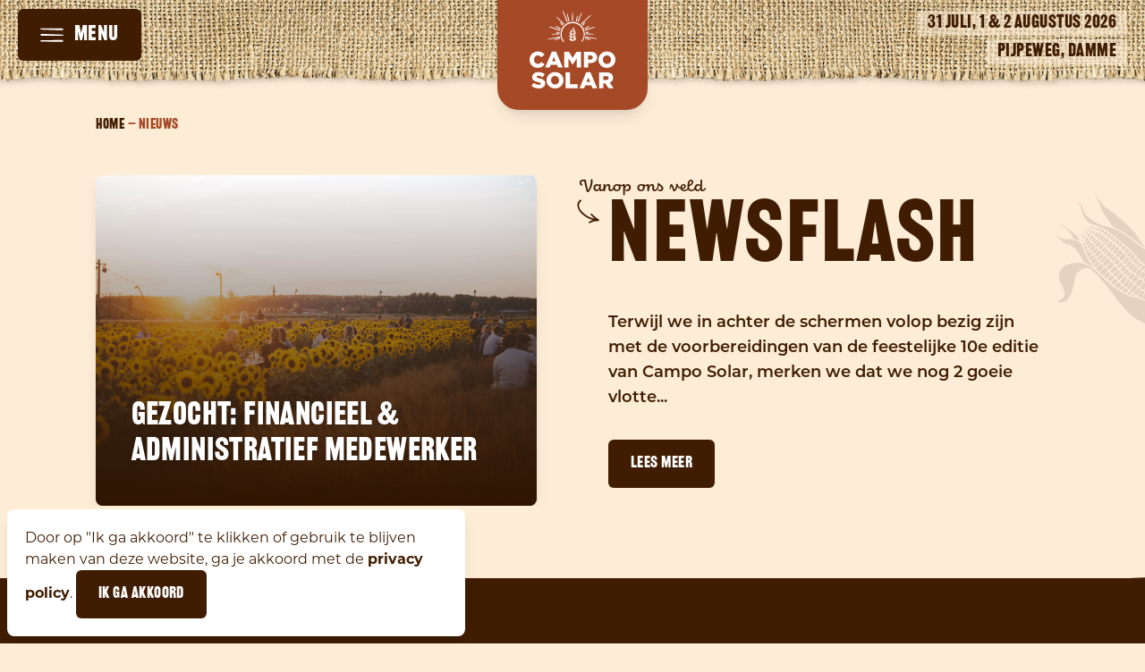

--- FILE ---
content_type: text/html; charset=UTF-8
request_url: https://camposolar.be/over-campo/nieuws/page/2/
body_size: 16579
content:

<!DOCTYPE html>
<html lang="nl-BE" class="no-js no-svg">

<head>
  <meta charset="UTF-8">
  <meta name="viewport" content="width=device-width, initial-scale=1">
  <meta name="theme-color" content="#401D02">
  <link rel="profile" href="http://gmpg.org/xfn/11">
  <link rel="icon" type="image/png" href="https://camposolar.be/wp-content/themes/camposolar/assets/img/favicon.png">
  <!--<script src="https://kit.fontawesome.com/962b7498f3.js"></script> -->
  <!--<script src="https://kit.fontawesome.com/933ebc1988.js" crossorigin="anonymous"></script> -->
  <!-- Google Tag Manager -->
  <script>
    (function(w, d, s, l, i) {
      w[l] = w[l] || [];
      w[l].push({
        'gtm.start': new Date().getTime(),
        event: 'gtm.js'
      });
      var f = d.getElementsByTagName(s)[0],
        j = d.createElement(s),
        dl = l != 'dataLayer' ? '&l=' + l : '';
      j.async = true;
      j.src =
        'https://www.googletagmanager.com/gtm.js?id=' + i + dl;
      f.parentNode.insertBefore(j, f);
    })(window, document, 'script', 'dataLayer', 'GTM-MPR65JB');
  </script>
  <!-- End Google Tag Manager -->

  <!-- Global site tag (gtag.js) - Google Analytics -->
  <script async src="https://www.googletagmanager.com/gtag/js?id=G-W2DPS8C7P6"></script>
  <script>
    window.dataLayer = window.dataLayer || [];

    function gtag() {
      dataLayer.push(arguments);
    }
    gtag('js', new Date());
    gtag('config', 'G-W2DPS8C7P6');
  </script>

    <meta name='robots' content='index, follow, max-image-preview:large, max-snippet:-1, max-video-preview:-1' />

	<!-- This site is optimized with the Yoast SEO plugin v21.9.1 - https://yoast.com/wordpress/plugins/seo/ -->
	<title>Nieuws - Pagina 2 van 4 - Campo Solar</title>
	<link rel="canonical" href="https://camposolar.be/over-campo/nieuws/page/2/" />
	<link rel="prev" href="https://camposolar.be/over-campo/nieuws/" />
	<link rel="next" href="https://camposolar.be/over-campo/nieuws/page/3/" />
	<meta property="og:locale" content="nl_BE" />
	<meta property="og:type" content="article" />
	<meta property="og:title" content="Nieuws - Pagina 2 van 4 - Campo Solar" />
	<meta property="og:url" content="https://camposolar.be/over-campo/nieuws/" />
	<meta property="og:site_name" content="Campo Solar" />
	<meta property="og:image" content="https://camposolar.be/wp-content/uploads/2021/04/nieuws-768x512.jpg" />
	<meta property="og:image:width" content="768" />
	<meta property="og:image:height" content="512" />
	<meta property="og:image:type" content="image/jpeg" />
	<meta name="twitter:card" content="summary_large_image" />
	<script type="application/ld+json" class="yoast-schema-graph">{"@context":"https://schema.org","@graph":[{"@type":["WebPage","CollectionPage"],"@id":"https://camposolar.be/over-campo/nieuws/","url":"https://camposolar.be/over-campo/nieuws/page/2/","name":"Nieuws - Pagina 2 van 4 - Campo Solar","isPartOf":{"@id":"https://camposolar.be/#website"},"datePublished":"2021-04-07T13:23:53+00:00","dateModified":"2022-04-27T20:47:59+00:00","breadcrumb":{"@id":"https://camposolar.be/over-campo/nieuws/page/2/#breadcrumb"},"inLanguage":"nl-BE"},{"@type":"BreadcrumbList","@id":"https://camposolar.be/over-campo/nieuws/page/2/#breadcrumb","itemListElement":[{"@type":"ListItem","position":1,"name":"Home","item":"https://camposolar.be/"},{"@type":"ListItem","position":2,"name":"Over Campo","item":"https://camposolar.be/over-campo/"},{"@type":"ListItem","position":3,"name":"Nieuws"}]},{"@type":"WebSite","@id":"https://camposolar.be/#website","url":"https://camposolar.be/","name":"Campo Solar","description":"Jouw ticket naar de zon","publisher":{"@id":"https://camposolar.be/#organization"},"potentialAction":[{"@type":"SearchAction","target":{"@type":"EntryPoint","urlTemplate":"https://camposolar.be/?s={search_term_string}"},"query-input":"required name=search_term_string"}],"inLanguage":"nl-BE"},{"@type":"Organization","@id":"https://camposolar.be/#organization","name":"Campo Solar","url":"https://camposolar.be/","logo":{"@type":"ImageObject","inLanguage":"nl-BE","@id":"https://camposolar.be/#/schema/logo/image/","url":"https://camposolar.be/wp-content/uploads/2021/05/camposolar-logo.png","contentUrl":"https://camposolar.be/wp-content/uploads/2021/05/camposolar-logo.png","width":300,"height":272,"caption":"Campo Solar"},"image":{"@id":"https://camposolar.be/#/schema/logo/image/"},"sameAs":["https://www.facebook.com/CampoSolar1/","https://www.instagram.com/campo_solar/?hl=nl","https://www.youtube.com/channel/UCV_bYAD-6zw9AonbRQJpvYw"]}]}</script>
	<!-- / Yoast SEO plugin. -->


<link rel='stylesheet' id='wp-block-library-css' href='https://camposolar.be/wp-includes/css/dist/block-library/style.min.css?ver=6.4.2' type='text/css' media='all' />
<style id='classic-theme-styles-inline-css' type='text/css'>
/*! This file is auto-generated */
.wp-block-button__link{color:#fff;background-color:#32373c;border-radius:9999px;box-shadow:none;text-decoration:none;padding:calc(.667em + 2px) calc(1.333em + 2px);font-size:1.125em}.wp-block-file__button{background:#32373c;color:#fff;text-decoration:none}
</style>
<style id='global-styles-inline-css' type='text/css'>
body{--wp--preset--color--black: #000000;--wp--preset--color--cyan-bluish-gray: #abb8c3;--wp--preset--color--white: #ffffff;--wp--preset--color--pale-pink: #f78da7;--wp--preset--color--vivid-red: #cf2e2e;--wp--preset--color--luminous-vivid-orange: #ff6900;--wp--preset--color--luminous-vivid-amber: #fcb900;--wp--preset--color--light-green-cyan: #7bdcb5;--wp--preset--color--vivid-green-cyan: #00d084;--wp--preset--color--pale-cyan-blue: #8ed1fc;--wp--preset--color--vivid-cyan-blue: #0693e3;--wp--preset--color--vivid-purple: #9b51e0;--wp--preset--gradient--vivid-cyan-blue-to-vivid-purple: linear-gradient(135deg,rgba(6,147,227,1) 0%,rgb(155,81,224) 100%);--wp--preset--gradient--light-green-cyan-to-vivid-green-cyan: linear-gradient(135deg,rgb(122,220,180) 0%,rgb(0,208,130) 100%);--wp--preset--gradient--luminous-vivid-amber-to-luminous-vivid-orange: linear-gradient(135deg,rgba(252,185,0,1) 0%,rgba(255,105,0,1) 100%);--wp--preset--gradient--luminous-vivid-orange-to-vivid-red: linear-gradient(135deg,rgba(255,105,0,1) 0%,rgb(207,46,46) 100%);--wp--preset--gradient--very-light-gray-to-cyan-bluish-gray: linear-gradient(135deg,rgb(238,238,238) 0%,rgb(169,184,195) 100%);--wp--preset--gradient--cool-to-warm-spectrum: linear-gradient(135deg,rgb(74,234,220) 0%,rgb(151,120,209) 20%,rgb(207,42,186) 40%,rgb(238,44,130) 60%,rgb(251,105,98) 80%,rgb(254,248,76) 100%);--wp--preset--gradient--blush-light-purple: linear-gradient(135deg,rgb(255,206,236) 0%,rgb(152,150,240) 100%);--wp--preset--gradient--blush-bordeaux: linear-gradient(135deg,rgb(254,205,165) 0%,rgb(254,45,45) 50%,rgb(107,0,62) 100%);--wp--preset--gradient--luminous-dusk: linear-gradient(135deg,rgb(255,203,112) 0%,rgb(199,81,192) 50%,rgb(65,88,208) 100%);--wp--preset--gradient--pale-ocean: linear-gradient(135deg,rgb(255,245,203) 0%,rgb(182,227,212) 50%,rgb(51,167,181) 100%);--wp--preset--gradient--electric-grass: linear-gradient(135deg,rgb(202,248,128) 0%,rgb(113,206,126) 100%);--wp--preset--gradient--midnight: linear-gradient(135deg,rgb(2,3,129) 0%,rgb(40,116,252) 100%);--wp--preset--font-size--small: 13px;--wp--preset--font-size--medium: 20px;--wp--preset--font-size--large: 36px;--wp--preset--font-size--x-large: 42px;--wp--preset--spacing--20: 0.44rem;--wp--preset--spacing--30: 0.67rem;--wp--preset--spacing--40: 1rem;--wp--preset--spacing--50: 1.5rem;--wp--preset--spacing--60: 2.25rem;--wp--preset--spacing--70: 3.38rem;--wp--preset--spacing--80: 5.06rem;--wp--preset--shadow--natural: 6px 6px 9px rgba(0, 0, 0, 0.2);--wp--preset--shadow--deep: 12px 12px 50px rgba(0, 0, 0, 0.4);--wp--preset--shadow--sharp: 6px 6px 0px rgba(0, 0, 0, 0.2);--wp--preset--shadow--outlined: 6px 6px 0px -3px rgba(255, 255, 255, 1), 6px 6px rgba(0, 0, 0, 1);--wp--preset--shadow--crisp: 6px 6px 0px rgba(0, 0, 0, 1);}:where(.is-layout-flex){gap: 0.5em;}:where(.is-layout-grid){gap: 0.5em;}body .is-layout-flow > .alignleft{float: left;margin-inline-start: 0;margin-inline-end: 2em;}body .is-layout-flow > .alignright{float: right;margin-inline-start: 2em;margin-inline-end: 0;}body .is-layout-flow > .aligncenter{margin-left: auto !important;margin-right: auto !important;}body .is-layout-constrained > .alignleft{float: left;margin-inline-start: 0;margin-inline-end: 2em;}body .is-layout-constrained > .alignright{float: right;margin-inline-start: 2em;margin-inline-end: 0;}body .is-layout-constrained > .aligncenter{margin-left: auto !important;margin-right: auto !important;}body .is-layout-constrained > :where(:not(.alignleft):not(.alignright):not(.alignfull)){max-width: var(--wp--style--global--content-size);margin-left: auto !important;margin-right: auto !important;}body .is-layout-constrained > .alignwide{max-width: var(--wp--style--global--wide-size);}body .is-layout-flex{display: flex;}body .is-layout-flex{flex-wrap: wrap;align-items: center;}body .is-layout-flex > *{margin: 0;}body .is-layout-grid{display: grid;}body .is-layout-grid > *{margin: 0;}:where(.wp-block-columns.is-layout-flex){gap: 2em;}:where(.wp-block-columns.is-layout-grid){gap: 2em;}:where(.wp-block-post-template.is-layout-flex){gap: 1.25em;}:where(.wp-block-post-template.is-layout-grid){gap: 1.25em;}.has-black-color{color: var(--wp--preset--color--black) !important;}.has-cyan-bluish-gray-color{color: var(--wp--preset--color--cyan-bluish-gray) !important;}.has-white-color{color: var(--wp--preset--color--white) !important;}.has-pale-pink-color{color: var(--wp--preset--color--pale-pink) !important;}.has-vivid-red-color{color: var(--wp--preset--color--vivid-red) !important;}.has-luminous-vivid-orange-color{color: var(--wp--preset--color--luminous-vivid-orange) !important;}.has-luminous-vivid-amber-color{color: var(--wp--preset--color--luminous-vivid-amber) !important;}.has-light-green-cyan-color{color: var(--wp--preset--color--light-green-cyan) !important;}.has-vivid-green-cyan-color{color: var(--wp--preset--color--vivid-green-cyan) !important;}.has-pale-cyan-blue-color{color: var(--wp--preset--color--pale-cyan-blue) !important;}.has-vivid-cyan-blue-color{color: var(--wp--preset--color--vivid-cyan-blue) !important;}.has-vivid-purple-color{color: var(--wp--preset--color--vivid-purple) !important;}.has-black-background-color{background-color: var(--wp--preset--color--black) !important;}.has-cyan-bluish-gray-background-color{background-color: var(--wp--preset--color--cyan-bluish-gray) !important;}.has-white-background-color{background-color: var(--wp--preset--color--white) !important;}.has-pale-pink-background-color{background-color: var(--wp--preset--color--pale-pink) !important;}.has-vivid-red-background-color{background-color: var(--wp--preset--color--vivid-red) !important;}.has-luminous-vivid-orange-background-color{background-color: var(--wp--preset--color--luminous-vivid-orange) !important;}.has-luminous-vivid-amber-background-color{background-color: var(--wp--preset--color--luminous-vivid-amber) !important;}.has-light-green-cyan-background-color{background-color: var(--wp--preset--color--light-green-cyan) !important;}.has-vivid-green-cyan-background-color{background-color: var(--wp--preset--color--vivid-green-cyan) !important;}.has-pale-cyan-blue-background-color{background-color: var(--wp--preset--color--pale-cyan-blue) !important;}.has-vivid-cyan-blue-background-color{background-color: var(--wp--preset--color--vivid-cyan-blue) !important;}.has-vivid-purple-background-color{background-color: var(--wp--preset--color--vivid-purple) !important;}.has-black-border-color{border-color: var(--wp--preset--color--black) !important;}.has-cyan-bluish-gray-border-color{border-color: var(--wp--preset--color--cyan-bluish-gray) !important;}.has-white-border-color{border-color: var(--wp--preset--color--white) !important;}.has-pale-pink-border-color{border-color: var(--wp--preset--color--pale-pink) !important;}.has-vivid-red-border-color{border-color: var(--wp--preset--color--vivid-red) !important;}.has-luminous-vivid-orange-border-color{border-color: var(--wp--preset--color--luminous-vivid-orange) !important;}.has-luminous-vivid-amber-border-color{border-color: var(--wp--preset--color--luminous-vivid-amber) !important;}.has-light-green-cyan-border-color{border-color: var(--wp--preset--color--light-green-cyan) !important;}.has-vivid-green-cyan-border-color{border-color: var(--wp--preset--color--vivid-green-cyan) !important;}.has-pale-cyan-blue-border-color{border-color: var(--wp--preset--color--pale-cyan-blue) !important;}.has-vivid-cyan-blue-border-color{border-color: var(--wp--preset--color--vivid-cyan-blue) !important;}.has-vivid-purple-border-color{border-color: var(--wp--preset--color--vivid-purple) !important;}.has-vivid-cyan-blue-to-vivid-purple-gradient-background{background: var(--wp--preset--gradient--vivid-cyan-blue-to-vivid-purple) !important;}.has-light-green-cyan-to-vivid-green-cyan-gradient-background{background: var(--wp--preset--gradient--light-green-cyan-to-vivid-green-cyan) !important;}.has-luminous-vivid-amber-to-luminous-vivid-orange-gradient-background{background: var(--wp--preset--gradient--luminous-vivid-amber-to-luminous-vivid-orange) !important;}.has-luminous-vivid-orange-to-vivid-red-gradient-background{background: var(--wp--preset--gradient--luminous-vivid-orange-to-vivid-red) !important;}.has-very-light-gray-to-cyan-bluish-gray-gradient-background{background: var(--wp--preset--gradient--very-light-gray-to-cyan-bluish-gray) !important;}.has-cool-to-warm-spectrum-gradient-background{background: var(--wp--preset--gradient--cool-to-warm-spectrum) !important;}.has-blush-light-purple-gradient-background{background: var(--wp--preset--gradient--blush-light-purple) !important;}.has-blush-bordeaux-gradient-background{background: var(--wp--preset--gradient--blush-bordeaux) !important;}.has-luminous-dusk-gradient-background{background: var(--wp--preset--gradient--luminous-dusk) !important;}.has-pale-ocean-gradient-background{background: var(--wp--preset--gradient--pale-ocean) !important;}.has-electric-grass-gradient-background{background: var(--wp--preset--gradient--electric-grass) !important;}.has-midnight-gradient-background{background: var(--wp--preset--gradient--midnight) !important;}.has-small-font-size{font-size: var(--wp--preset--font-size--small) !important;}.has-medium-font-size{font-size: var(--wp--preset--font-size--medium) !important;}.has-large-font-size{font-size: var(--wp--preset--font-size--large) !important;}.has-x-large-font-size{font-size: var(--wp--preset--font-size--x-large) !important;}
.wp-block-navigation a:where(:not(.wp-element-button)){color: inherit;}
:where(.wp-block-post-template.is-layout-flex){gap: 1.25em;}:where(.wp-block-post-template.is-layout-grid){gap: 1.25em;}
:where(.wp-block-columns.is-layout-flex){gap: 2em;}:where(.wp-block-columns.is-layout-grid){gap: 2em;}
.wp-block-pullquote{font-size: 1.5em;line-height: 1.6;}
</style>
<link rel='stylesheet' id='cookie-bar-css-css' href='https://camposolar.be/wp-content/plugins/cookie-bar/css/cookie-bar.css?ver=6.4.2' type='text/css' media='all' />
<link rel='stylesheet' id='theme-styles-css' href='https://camposolar.be/wp-content/themes/camposolar/dist/main.css?ver=1754036062' type='text/css' media='all' />
<link rel='stylesheet' id='theme-print-css' href='https://camposolar.be/wp-content/themes/camposolar/print.css?ver=1751707591' type='text/css' media='all' />
<script type="text/javascript" src="//ajax.googleapis.com/ajax/libs/jquery/3.7.1/jquery.min.js?ver=3.7.1" id="jquery-js"></script>
<script type="text/javascript" src="https://camposolar.be/wp-content/plugins/cookie-bar/js/cookie-bar.js?ver=1769073226" id="cookie-bar-js-js"></script>
<link rel="https://api.w.org/" href="https://camposolar.be/wp-json/" /><link rel="EditURI" type="application/rsd+xml" title="RSD" href="https://camposolar.be/xmlrpc.php?rsd" />
<meta name="generator" content="WordPress 6.4.2" />
  <link rel="stylesheet" href="https://use.typekit.net/dap4vsm.css">
  <!--<script src="https://kit.fontawesome.com/962b7498f3.js" crossorigin="anonymous"></script> -->
  <!--<script src="https://kit.fontawesome.com/933ebc1988.js" crossorigin="anonymous"></script> -->
  <link rel="stylesheet" href="https://cdn.plyr.io/2.0.15/plyr.css">

  <!-- Facebook Pixel Code -->
  <script>
    function getCookie(cname) {
      var name = cname + "=";
      var decodedCookie = decodeURIComponent(document.cookie);
      var ca = decodedCookie.split(';');
      for (var i = 0; i < ca.length; i++) {
        var c = ca[i];
        while (c.charAt(0) == ' ') {
          c = c.substring(1);
        }
        if (c.indexOf(name) == 0) {
          return c.substring(name.length, c.length);
        }
      }
      return "";
    }

    ! function(f, b, e, v, n, t, s) {
      if (f.fbq) return;
      n = f.fbq = function() {
        n.callMethod ?
          n.callMethod.apply(n, arguments) : n.queue.push(arguments)
      };
      if (!f._fbq) f._fbq = n;
      n.push = n;
      n.loaded = !0;
      n.version = '2.0';
      n.queue = [];
      t = b.createElement(e);
      t.async = !0;
      t.src = v;
      s = b.getElementsByTagName(e)[0];
      s.parentNode.insertBefore(t, s)
    }(window, document, 'script',
      'https://connect.facebook.net/en_US/fbevents.js');

    if (getCookie('euCookiesAcc')) {
      // Old
      fbq('init', '852830328643053');
      fbq('track', 'PageView');
      document.write("<noscript><img height='1' width='1' style='display:none' src='https://www.facebook.com/tr?id=852830328643053&ev=PageView&noscript=1' /></noscript>");

      // New
      fbq('init', '1163081560766525');
      fbq('track', 'PageView');
      document.write("<noscript><img height='1' width='1' style='display:none' src='https://www.facebook.com/tr?id=1163081560766525&ev=PageView&noscript=1' /></noscript>");
    }
  </script>
  <!-- End Facebook Pixel Code -->

  <link rel="stylesheet" href="https://sibforms.com/forms/end-form/build/sib-styles.css">
</head>

<body class="relative overflow-x-hidden text-base antialiased text-brand-500 font-body bg-beige-500">
  <!-- Google Tag Manager (noscript) -->
  <noscript><iframe src="https://www.googletagmanager.com/ns.html?id=GTM-MPR65JB" height="0" width="0" style="display:none;visibility:hidden"></iframe></noscript>
  <!-- End Google Tag Manager (noscript) -->

  <!-- Ticket widget: hide when on the tickets page -->
  
  <!-- Section: navigation -->
  <nav class="fixed z-40 w-full h-32 px-5 js-navigation" role="navigation">
  <img src="https://camposolar.be/wp-content/themes/camposolar/assets/img/patterns/jute.png" class="absolute top-0 left-0 z-0 object-cover object-bottom w-full -mt-1 h-28">
  <div class="relative z-10 flex">
    <div class="pt-2.5 w-1/4">
      <button class="flex items-center btn btn-primary js-menu-open">
        <svg xmlns="http://www.w3.org/2000/svg" class="h-8" viewBox="0 0 35.56 44.076">
  <path id="Path_73" data-name="Path 73" d="M11.689,31.487.063,1.283A.946.946,0,0,1,.584.071.927.927,0,0,1,1.8.574L14.459,30.335a1.515,1.515,0,0,1-.776,1.982,1.479,1.479,0,0,1-1.958-.782v-.042" transform="matrix(0.391, -0.921, 0.921, 0.391, 0, 13.423)" fill="#fff" />
  <path id="Path_75" data-name="Path 75" d="M11.689,31.487.063,1.283A.946.946,0,0,1,.584.071.927.927,0,0,1,1.8.574L14.459,30.335a1.515,1.515,0,0,1-.776,1.982,1.479,1.479,0,0,1-1.958-.782v-.042" transform="translate(0.009 31.923) rotate(-68)" fill="#fff" />
  <path id="Path_74" data-name="Path 74" d="M11.689.955.063,31.159a.946.946,0,0,0,.521,1.212.927.927,0,0,0,1.212-.5L14.459,2.107A1.515,1.515,0,0,0,13.683.125a1.479,1.479,0,0,0-1.958.782V.949" transform="translate(5.25 34.765) rotate(-111)" fill="#fff" />
</svg>
        <span class="hidden h-8 ml-3 text-2xl lg:inline-block">Menu</span>
      </button>
    </div>
    <div class="flex justify-center flex-1">
      <a href="https://camposolar.be/" class="block px-6 pt-3 pb-6 text-white transition duration-200 bg-orange-500 shadow-lg -mb-7 lg:px-9 rounded-b-3xl hover:bg-orange-600">
        <svg id="Group_1" data-name="Group 1" class="w-20 fill-current lg:w-24" xmlns="http://www.w3.org/2000/svg" viewBox="0 0 500 451.945">
  <g id="Group_1-2" data-name="Group 1" transform="translate(10.953 356.54)">
    <path id="Path_7" data-name="Path 7" d="M93,464.625l14.156-16.9c9.173,7.206,19.128,10.993,29.742,10.993,6.95,0,10.614-2.357,10.614-6.29v-.245c0-3.945-3.017-5.9-15.585-8.916-19.543-4.458-34.6-9.967-34.6-28.7v-.245c0-17.039,13.435-29.314,35.507-29.314,15.61,0,27.8,4.2,37.754,12.214L157.87,415.169c-8.391-6.021-17.552-9.038-25.65-9.038-6.107,0-9.173,2.443-9.173,5.9v.256c0,4.189,3.151,6.034,15.988,8.916,20.972,4.58,34.065,11.4,34.065,28.569v.256c0,18.737-14.8,29.876-37.082,29.876-16.245,0-31.586-5.105-42.982-15.194" transform="translate(-93 -384.671)" />
    <path id="Path_8" data-name="Path 8" d="M242.181,432.7v-.269c0-13.362-9.429-24.77-23.451-24.77S195.4,418.93,195.4,432.169v.257c0,13.24,9.563,24.771,23.586,24.771s23.207-11.274,23.207-24.5m-72.723,0v-.269c0-26.334,21.228-47.7,49.529-47.7s49.284,21.094,49.284,47.439v.257c0,26.346-21.228,47.709-49.541,47.709s-49.26-21.082-49.26-47.44" transform="translate(-81.545 -384.73)" />
    <path id="Path_9" data-name="Path 9" d="M171.89,293.42v91.729h69.853V362.871H197.32V293.42Z" transform="translate(27.07 -291.564)" />
    <path id="Path_10" data-name="Path 10" d="M386.77,415.844,396.993,441.8H376.425ZM374.715,385.7,335.8,478.1h26.59l6.547-16.526h35.507L411,478.1h27.25l-39.085-92.4Z" transform="translate(-55.669 -384.515)" />
    <path id="Path_11" data-name="Path 11" d="M475.534,430.272c8.55,0,13.632-4.189,13.632-10.871v-.269c0-7.328-5.375-10.993-13.765-10.993H458.606v22.144ZM433.2,386.24h43.372c14.034,0,23.732,3.664,29.889,9.832,5.374,5.374,8.122,12.312,8.122,21.351v.281c0,14.156-7.464,23.452-18.871,28.313L517.6,477.993H488.371l-18.468-27.8h-11.3v27.787H433.2Z" transform="translate(-39.579 -384.396)" />
  </g>
  <g id="Group_2" data-name="Group 2" transform="translate(0 0)">
    <path id="Path_2" data-name="Path 2" d="M93,334.614v-.269c0-26.737,20.447-47.635,48.222-47.635,18.749,0,30.8,7.854,38.927,19.005l-19.14,14.8c-5.24-6.425-11.274-10.749-20.043-10.749-12.849,0-21.888,10.993-21.888,24.428v.256c0,13.766,9.039,24.5,21.888,24.5,9.564,0,15.194-4.446,20.7-11.139l19.14,13.631c-8.648,11.921-20.312,20.7-40.49,20.7C114.106,382.151,93,362.108,93,334.724" transform="translate(-93 -49.893)" />
    <path id="Path_3" data-name="Path 3" d="M228.523,343.707,218.3,317.765l-10.345,25.943ZM206.244,287.62h24.514l39.085,92.388h-27.3L236,363.495H200.479l-6.547,16.513h-26.6Z" transform="translate(-76.542 -49.692)" />
    <path id="Path_4" data-name="Path 4" d="M165.56,195.33h26.871l21.875,35.519,21.888-35.519h26.859v91.741H237.77v-52.68l-23.464,35.9h-.525l-23.329-35.763v52.546H165.56Z" transform="translate(36.622 43.258)" />
    <path id="Path_5" data-name="Path 5" d="M389.267,333.756c8.916,0,14.547-4.886,14.547-12.056v-.256c0-7.866-5.631-11.922-14.657-11.922H377.1v24.234Zm-37.607-45.6h39.5c23.06,0,38,11.933,38,32.111v.257c0,21.753-16.648,33.149-39.317,33.149H377.078v26.212H351.66Z" transform="translate(-35.728 -49.573)" />
    <path id="Path_6" data-name="Path 6" d="M494.182,334.614v-.269c0-13.374-9.441-24.77-23.463-24.77s-23.329,11.274-23.329,24.514v.256c0,13.241,9.575,24.771,23.6,24.771s23.207-11.274,23.207-24.5m-72.735,0v-.269c0-26.333,21.228-47.635,49.54-47.635s49.272,21.094,49.272,47.44v.257c0,26.346-21.228,47.7-49.541,47.7s-49.272-21.094-49.272-47.428" transform="translate(-20.273 -49.893)" />
    <path id="Path_12" data-name="Path 12" d="M295.63,146.235l1.124-43.837a1.588,1.588,0,0,1,3.176,0l1.7,43.837a3,3,0,1,1-6,.244v-.244" transform="translate(-48.134 -91.055)" />
    <path id="Path_13" data-name="Path 13" d="M243.369,227.233l-30.059,7.744a1.759,1.759,0,0,1-.989-3.359l29.314-10.2a3.032,3.032,0,0,1,1.954,5.74l-.232.073" transform="translate(-66.825 -64.386)" />
    <path id="Path_14" data-name="Path 14" d="M248.106,221.458l-66.787,11.75a1.49,1.49,0,0,1-1.734-1.221,1.527,1.527,0,0,1,1.161-1.747l66.2-14.657a2.98,2.98,0,0,1,3.567,2.308,3.03,3.03,0,0,1-2.284,3.664h-.134" transform="translate(-73.834 -65.658)" />
    <path id="Path_15" data-name="Path 15" d="M236.73,199.719l-14.657-1.429a2.174,2.174,0,0,1-1.93-2.443,2.15,2.15,0,0,1,2.1-1.967L236.9,193.6a3.054,3.054,0,0,1,.11,6.107h-.342" transform="translate(-64.852 -70.51)" />
    <path id="Path_16" data-name="Path 16" d="M241.333,206.389l-40,1.075a1.676,1.676,0,0,1-.2-3.347l39.842-3.786a3.041,3.041,0,0,1,.55,6.046h-.2" transform="translate(-69.406 -69.02)" />
    <path id="Path_17" data-name="Path 17" d="M245.723,191.838l-57.126-20.1a2.1,2.1,0,0,1,1.307-3.982l57.688,18.321a3.029,3.029,0,0,1,1.966,3.8,2.98,2.98,0,0,1-3.762,1.979h-.073" transform="translate(-72.122 -76.247)" />
    <path id="Path_18" data-name="Path 18" d="M242.255,183.7l-24.722-15.255a1.881,1.881,0,0,1-.623-2.589,1.857,1.857,0,0,1,2.443-.7l25.821,13.289a3.066,3.066,0,0,1,1.331,4.08,3,3,0,0,1-4.031,1.344l-.208-.122" transform="translate(-65.625 -76.853)" />
    <path id="Path_19" data-name="Path 19" d="M250.157,164.8l-12.373-13.607a1.624,1.624,0,0,1,.1-2.26,1.588,1.588,0,0,1,2.04-.073l14.315,11.506a3.053,3.053,0,0,1,.488,4.263,2.98,2.98,0,0,1-4.226.489,2.846,2.846,0,0,1-.342-.318" transform="translate(-61.033 -80.49)" />
    <path id="Path_20" data-name="Path 20" d="M260.09,164.266l-38.633-39.989a1.624,1.624,0,0,1,0-2.3,1.6,1.6,0,0,1,2.211,0l40.649,37.986a3.041,3.041,0,0,1,.159,4.287,2.968,2.968,0,0,1-4.238.171l-.1-.11" transform="translate(-64.663 -86.466)" />
    <path id="Path_21" data-name="Path 21" d="M274.07,156.272,250.643,95.409a1.906,1.906,0,0,1,1.05-2.443,1.869,1.869,0,0,1,2.443,1.014l25.515,59.972a3.053,3.053,0,0,1-1.563,3.994,2.98,2.98,0,0,1-3.945-1.576v-.086" transform="translate(-58.123 -92.824)" />
    <path id="Path_22" data-name="Path 22" d="M279.431,149.569l-8.672-42.188a1.7,1.7,0,1,1,3.3-.806l11.2,41.528a3,3,0,1,1-5.789,1.6v-.183" transform="translate(-53.651 -90.065)" />
    <path id="Path_23" data-name="Path 23" d="M360.935,221.425l29.314,10.187a1.747,1.747,0,0,1,1.063,2.223,1.7,1.7,0,0,1-2.052,1.124l-30.072-7.72a3.026,3.026,0,0,1,1.5-5.863l.232.085" transform="translate(-34.559 -64.38)" />
    <path id="Path_24" data-name="Path 24" d="M362.114,215.491l62.378,10.859a1.507,1.507,0,0,1-.441,2.98l-62.817-7.854a3.041,3.041,0,0,1,.733-6.034h.146" transform="translate(-34.174 -65.676)" />
    <path id="Path_25" data-name="Path 25" d="M363.007,193.648l14.657.281a2.186,2.186,0,0,1,.171,4.348l-14.657,1.441a3.067,3.067,0,1,1-.574-6.107,1.63,1.63,0,0,1,.342,0" transform="translate(-33.92 -70.509)" />
    <path id="Path_26" data-name="Path 26" d="M363.476,200.33l39.83,3.786a1.684,1.684,0,0,1-.2,3.359l-39.989-1.087a3.042,3.042,0,0,1-2.932-3.115,3.005,3.005,0,0,1,3.091-2.944h.2" transform="translate(-33.839 -69.02)" />
    <path id="Path_27" data-name="Path 27" d="M360.039,185.8l51.52-16.734a2.077,2.077,0,0,1,2.614,1.356,2.125,2.125,0,0,1-1.222,2.626l-50.945,18.492a2.969,2.969,0,0,1-3.872-1.771,3.041,3.041,0,0,1,1.8-3.884h.11" transform="translate(-34.335 -75.964)" />
    <path id="Path_28" data-name="Path 28" d="M356.637,178.438,382.47,165.2a1.844,1.844,0,0,1,2.5.831,1.893,1.893,0,0,1-.684,2.443L359.556,183.69a2.967,2.967,0,0,1-4.116-1.014,3.053,3.053,0,0,1,.99-4.165l.207-.122" transform="translate(-34.989 -76.844)" />
    <path id="Path_29" data-name="Path 29" d="M345.372,160.355l14.315-11.481a1.551,1.551,0,0,1,2.21.257,1.612,1.612,0,0,1-.073,2.064L349.464,164.8a2.993,2.993,0,0,1-4.288.183,3.066,3.066,0,0,1-.183-4.3,2.913,2.913,0,0,1,.342-.33" transform="translate(-37.379 -80.491)" />
    <path id="Path_30" data-name="Path 30" d="M340.1,161.782l53.168-48.4a1.588,1.588,0,0,1,2.272.11,1.636,1.636,0,0,1-.073,2.26l-51.3,50.457a2.98,2.98,0,0,1-4.238,0,3.078,3.078,0,0,1,.061-4.3l.086-.073" transform="translate(-38.512 -88.367)" />
    <path id="Path_31" data-name="Path 31" d="M322.039,151.865l20.972-48.5a1.857,1.857,0,0,1,2.443-.965,1.893,1.893,0,0,1,1,2.443l-18.883,49.37a2.98,2.98,0,0,1-3.871,1.735,3.041,3.041,0,0,1-1.662-3.921V151.9" transform="translate(-42.333 -90.738)" />
    <path id="Path_32" data-name="Path 32" d="M313.734,145.911l7.524-28.96a1.7,1.7,0,0,1,2.076-1.221,1.735,1.735,0,0,1,1.222,1.954l-5,29.534a2.993,2.993,0,0,1-3.469,2.443,3.029,3.029,0,0,1-2.443-3.505q-.006-.128,0-.257" transform="translate(-44.154 -87.764)" />
    <path id="Path_33" data-name="Path 33" d="M257.175,262.874A70.477,70.477,0,0,1,241.3,206.689a76.155,76.155,0,0,1,2.064-9.869c.464-1.612,1.087-3.176,1.624-4.776l.855-2.37,1.063-2.3a70.976,70.976,0,0,1,25.8-30.23,72.337,72.337,0,0,1,18.114-8.55,75.377,75.377,0,0,1,19.775-3.078,70.683,70.683,0,0,1,38.1,10.834A65.8,65.8,0,0,1,364,169.314a77.923,77.923,0,0,1,6.217,7.927,74.853,74.853,0,0,1,4.886,8.806,72.837,72.837,0,0,1,6.583,39.244,71.512,71.512,0,0,1-15.28,36.423,2.516,2.516,0,0,1-3.578.366,2.589,2.589,0,0,1-.415-3.542,66.505,66.505,0,0,0,6.461-69.389A60.6,60.6,0,0,0,358.687,174.2a68.713,68.713,0,0,0-6.473-6.315,67.481,67.481,0,0,0-7.329-5.24,63.4,63.4,0,0,0-34.2-9.527,68.033,68.033,0,0,0-17.723,2.663,64.527,64.527,0,0,0-39.757,34.591l-1,2.04-.794,2.138c-.5,1.429-1.1,2.834-1.551,4.287a67.8,67.8,0,0,0,11.25,60.766,2.589,2.589,0,0,1-.391,3.664,2.528,2.528,0,0,1-3.517-.342" transform="translate(-60.343 -81.156)" />
    <path id="Path_34" data-name="Path 34" d="M300.237,191.068c-5.752-5.02-1.319-15.72,4.459-19.348,3.75,6.107,2.895,17.417-4.459,19.348" transform="translate(-47.708 -75.354)" />
    <path id="Path_35" data-name="Path 35" d="M300.311,198.6c-7.255,2.284-13.875-7.182-13.851-14.071,7.084,0,16.135,6.742,13.851,14.071" transform="translate(-50.164 -72.518)" />
    <path id="Path_36" data-name="Path 36" d="M300.164,197.66c6.925,3.151,14.656-5.435,15.451-12.214-7.036-.855-16.832,4.7-15.451,12.214" transform="translate(-47.159 -72.334)" />
    <path id="Path_37" data-name="Path 37" d="M300.2,212.34c-8.843,2.785-16.9-8.757-16.892-17.1,8.648,0,19.677,8.208,16.892,17.1" transform="translate(-50.862 -70.147)" />
    <path id="Path_38" data-name="Path 38" d="M299.848,212.34c8.818,2.81,16.929-8.7,16.941-17.1-8.648,0-19.69,8.147-16.941,17.1" transform="translate(-47.295 -70.147)" />
    <path id="Path_39" data-name="Path 39" d="M299.187,225.74c-8.831,2.8-16.917-8.721-16.917-17.1,8.648,0,19.689,8.184,16.917,17.1" transform="translate(-51.092 -67.18)" />
    <path id="Path_40" data-name="Path 40" d="M298.828,226.1c8.831,2.8,16.929-8.721,16.929-17.1-8.648,0-19.689,8.184-16.929,17.1" transform="translate(-47.521 -67.1)" />
    <path id="Path_41" data-name="Path 41" d="M301.511,240.269c9.674,2.113,17.2-10.993,16.392-19.909-9.222.855-20.2,10.663-16.392,19.909" transform="translate(-47.004 -64.585)" />
    <path id="Path_42" data-name="Path 42" d="M301.817,239.956c-9.148,3.847-18.871-7.634-19.677-16.574,9.222-.855,21.766,6.791,19.677,16.574" transform="translate(-51.121 -63.93)" />
  </g>
</svg>
      </a>
    </div>
    <div class="w-1/4 pt-4">
              <ul class="hidden -mt-1 space-y-1 text-xl leading-none tracking-wide text-right uppercase font-condensed lg:block">
          <li class="inline-flex items-center justify-end px-3 py-1 space-x-1 rounded bg-beige-500 bg-opacity-60 ">
            31 juli, 1 & 2 augustus 2026          </li>
          <li>
            <a href="https://goo.gl/maps/d1nL4oXYszvwa9qe8" target="_blank" class="inline-block px-3 py-1 rounded bg-beige-500 bg-opacity-60">
              Pijpeweg, Damme            </a>
          </li>
        </ul>
          </div>
  </div>
</nav>

<div class="fixed top-0 z-50 hidden w-full h-full overflow-hidden overflow-y-auto text-white js-menu lg:overflow-y-hidden">
  <div class="fixed z-0 w-full h-full bg-black opacity-80 js-menu-overlay"></div>
  <div class="absolute z-10 w-full" data-menu="">
    <div class="absolute z-20 w-full h-full bg-brand-500"></div>
    <div class="absolute z-20 w-full top-full">
      <svg class="w-full -mt-1 text-brand-500" viewBox="0 0 1920 32" version="1.1" xmlns="http://www.w3.org/2000/svg" xmlns:xlink="http://www.w3.org/1999/xlink">
  <g transform="translate(960.000000, 16.000000) scale(1, -1) translate(-960.000000, -16.000000)">
    <path d="M0,13.809 C0,13.809 52.743,15.064 72.364,15.864 C91.985,16.664 152.978,16.097 177.302,15.864 C201.626,15.631 281.682,13.529 307.739,14.175 C333.796,14.821 468.552,13.002 505.869,12.313 C543.186,11.624 563.956,8.278 631.869,9.971 C699.782,11.664 811.592,11.056 849.975,10.982 C888.358,10.908 1006.875,10.639 1041.523,9.782 C1076.171,8.925 1207.559,5.982 1255.705,5.462 C1303.851,4.942 1377.135,5.298 1393.342,6.157 C1409.549,7.016 1499.472,7.057 1519.499,6.732 C1539.526,6.407 1638.473,5.615 1658.681,6.157 C1678.889,6.699 1740.64,5.907 1761.962,4.957 C1783.284,4.007 1843.81,3.981 1868.785,3.064 C1893.76,2.147 1919.997,0.995 1919.997,0.995 L1919.997,31.97 L0.161,31.97 L0,13.809 Z" class="fill-current"></path>
  </g>
</svg>
    </div>

    <div class="absolute top-0 left-0 z-30 hidden mt-56 -ml-5 lg:block" data-menu-down="" data-menu-delay="3">
      <img class="" src="https://camposolar.be/wp-content/themes/camposolar/svg/v2/deco-zonnebloem-links.svg">
    </div>

    <div class="absolute top-0 right-0 z-30 mt-24 -mr-10" data-menu-down="" data-menu-delay="5">
      <img class="w-28" src="https://camposolar.be/wp-content/themes/camposolar/svg/v2/deco-zonnebloem-rechts.svg">
    </div>

    <div class="relative z-40 px-5 lg:flex lg:justify-between" data-menu-down="">
      <div class="lg:w-1/2 pt-2.5 flex lg:space-x-5 justify-between lg:justify-start w-full">
        <button class="flex items-center btn btn-transparent js-menu-close">
          <svg xmlns="http://www.w3.org/2000/svg" class="h-8" viewBox="0 0 24.798 35.473">
  <path id="Path_414" data-name="Path 414" d="M11.689,31.487.063,1.283A.946.946,0,0,1,.584.071.927.927,0,0,1,1.8.574L14.459,30.335a1.515,1.515,0,0,1-.776,1.982,1.479,1.479,0,0,1-1.958-.782v-.042" transform="translate(0 4.987) rotate(-20)" fill="#fff" />
  <path id="Path_415" data-name="Path 415" d="M11.689.955.063,31.159a.946.946,0,0,0,.521,1.212.927.927,0,0,0,1.212-.5L14.459,2.107A1.515,1.515,0,0,0,13.683.125a1.479,1.479,0,0,0-1.958.782V.949" transform="translate(13.703 35.473) rotate(-160)" fill="#fff" />
</svg>
          <span class="hidden h-8 ml-3 text-2xl lg:inline-block">Sluit</span>
        </button>

              </div>

      <div class="hidden w-1/2 pt-4 text-right lg:block">
                  <ul class="space-y-1 text-xl leading-none tracking-wide text-right uppercase font-condensed">
            <li class="flex items-center justify-end space-x-1">
              31 juli, 1 & 2 augustus 2026            </li>
            <li>
              <a href="https://goo.gl/maps/d1nL4oXYszvwa9qe8" target="_blank">
                Pijpeweg, Damme              </a>
            </li>
          </ul>
              </div>
    </div>

    <div class="relative z-50 flex w-10/12 mx-auto mt-5 mb-12 lg:mt-12 lg:space-x-10 lg:mb-20">
      <div class="flex flex-col space-y-8 lg:w-9/12 lg:space-x-8 lg:flex-row lg:space-y-0">
                          <div class="lg:w-1/3" data-menu-down="" data-menu-delay="1">
            <a class="mb-2 text-2xl tracking-wide text-orange-500 uppercase lg:mb-5 xl:text-3xl font-condensed btn-link" href="https://camposolar.be/beleef/">
              Beleef            </a>
            <ul class="space-y-4 text-xl tracking-wide uppercase xl:text-2xl font-condensed"><li id="menu-item-112" class="menu-item menu-item-type-post_type menu-item-object-page menu-item-112 "><a href="https://camposolar.be/beleef/concept/" class="btn-link">Concept</a></li>
<li id="menu-item-445" class="menu-item menu-item-type-post_type menu-item-object-page menu-item-445 "><a href="https://camposolar.be/beleef/programma/" class="btn-link">Programma</a></li>
<li id="menu-item-2187" class="menu-item menu-item-type-post_type menu-item-object-page menu-item-2187 "><a href="https://camposolar.be/beleef/proef/" class="btn-link">Proef</a></li>
<li id="menu-item-1606" class="menu-item menu-item-type-post_type menu-item-object-page menu-item-1606 "><a href="https://camposolar.be/beleef/verblijf/" class="btn-link">Verblijf</a></li>
<li id="menu-item-2799" class="menu-item menu-item-type-post_type menu-item-object-page menu-item-2799 "><a href="https://camposolar.be/over-campo/herbeleef/" class="btn-link">Herbeleef</a></li>
</ul>          </div>
        
                  <div class="lg:w-1/3" data-menu-down="" data-menu-delay="2">
            <a class="mb-2 text-2xl tracking-wide text-orange-500 uppercase lg:mb-5 xl:text-3xl font-condensed btn-link" href="https://camposolar.be/praktisch/">
              Praktisch            </a>
            <ul class="space-y-4 text-xl tracking-wide uppercase xl:text-2xl font-condensed"><li id="menu-item-83" class="menu-item menu-item-type-post_type menu-item-object-page menu-item-83 "><a href="https://camposolar.be/praktisch/tickets/" class="btn-link">Tickets</a></li>
<li id="menu-item-84" class="menu-item menu-item-type-post_type menu-item-object-page menu-item-84 "><a href="https://camposolar.be/praktisch/veelgestelde-vragen/" class="btn-link">Veelgestelde Vragen</a></li>
<li id="menu-item-85" class="menu-item menu-item-type-post_type menu-item-object-page menu-item-85 "><a href="https://camposolar.be/praktisch/contact/" class="btn-link">Contact</a></li>
<li id="menu-item-3905" class="menu-item menu-item-type-post_type menu-item-object-page menu-item-3905 "><a href="https://camposolar.be/praktisch/rolstoeltoegangkelijkheid/" class="btn-link">Rolstoeltoegankelijkheid</a></li>
</ul>          </div>
        
                  <div class="lg:w-1/3" data-menu-down="" data-menu-delay="3">
            <a class="mb-2 text-2xl tracking-wide text-orange-500 uppercase lg:mb-5 xl:text-3xl font-condensed btn-link" href="https://camposolar.be/over-campo/">
              Over Campo            </a>
            <ul class="space-y-4 text-xl tracking-wide uppercase xl:text-2xl font-condensed"><li id="menu-item-86" class="menu-item menu-item-type-post_type menu-item-object-page current-menu-item page_item page-item-43 current_page_item current_page_parent menu-item-86  active"><a href="https://camposolar.be/over-campo/nieuws/" aria-current="page" class="btn-link">Nieuws</a></li>
<li id="menu-item-88" class="menu-item menu-item-type-post_type menu-item-object-page menu-item-88 "><a href="https://camposolar.be/over-campo/partners/" class="btn-link">Partners</a></li>
<li id="menu-item-1593" class="menu-item menu-item-type-post_type menu-item-object-page menu-item-1593 "><a href="https://camposolar.be/over-campo/vrijwilligers/" class="btn-link">Vrijwilligers</a></li>
<li id="menu-item-2795" class="menu-item menu-item-type-post_type menu-item-object-page menu-item-2795 "><a href="https://camposolar.be/over-campo/jobs/" class="btn-link">Jobs</a></li>
</ul>          </div>
              </div>

                      </div>
  </div>
</div>

<!-- Content -->
<div class="relative pt-32 mb-20 overflow-hidden">
  <div class="absolute top-0 right-0 z-10 hidden mt-56 -mr-5 lg:block">
    <img class="transform -rotate-45 w-42 opacity-70" src="https://camposolar.be/wp-content/themes/camposolar/svg/v2/deco-mais.svg">
  </div>

  <div class="relative z-20 w-10/12 mx-auto">
    <!-- Breadcrumb -->
    <ul class="flex mb-10 space-x-1 tracking-wide uppercase font-condensed">
      <li>
      <a class="btn-link" href="https://camposolar.be/">Home</a>
    </li>
    <li class="text-orange-500">
      &mdash;
      <a class="btn-link" href="https://camposolar.be/over-campo/nieuws/">
        Nieuws      </a>
    </li>
  </ul>

              <!-- Banner -->
      <div class="flex flex-col space-y-10 lg:space-x-20 lg:space-y-0 lg:flex-row">
        <div class="lg:w-1/2">
                      <a href="https://camposolar.be/2025/12/23/gezocht-financieel-administratief-medewerker/" class="relative block overflow-hidden transition-all duration-300 rounded-lg shadow-lg group hover:shadow-2d">
  <img class="absolute top-0 left-0 z-0 object-cover object-center w-full h-full transition-all duration-300 transform scale-100 group-hover:scale-105 lazy" data-src="https://camposolar.be/wp-content/uploads/2025/04/camposolarZA_MichelleGeerardyn-34.jpg">
  <div class="absolute bottom-0 left-0 z-10 w-full h-full transition duration-300 opacity-100 bg-gradient-to-t from-brand-700 group-hover:opacity-90"></div>
  <div class="aspect-ratio-4/3 2xl:hidden"></div>
  <div class="hidden aspect-ratio-16/9 2xl:block"></div>

  <div class="absolute bottom-0 left-0 z-20 w-full p-8 lg:p-10 tracking-wide text-white uppercase text-shadow font-condensed">
          <p class="text-3xl lg:text-4xl">
        Gezocht: financieel &#038; administratief medewerker      </p>
      </div>
</a>
                  </div>

        <div class="lg:w-1/2">
                      <div class="hidden -mb-8 -ml-8 text-lg font-semibold font-script text-brand-500 lg:block">
              <p>Vanop ons veld</p>
              <div class="-mt-1 -ml-1">
                <svg xmlns="http://www.w3.org/2000/svg" class="h-8 fill-current" viewBox="0 0 30.43 37.324">
  <path id="Path_334" data-name="Path 334" d="M1.248,23.2a.973.973,0,0,0,.811-.294,35.451,35.451,0,0,1,9.147-6.82c1.209-.631.145-2.427-1.064-1.821a36.805,36.805,0,0,0-6.094,3.85A31.99,31.99,0,0,1,14.754,5.655c3.273-2.249,7.416-4.323,11.474-3.4a6.123,6.123,0,0,1,4.341,3.693c.762,2.01,2.492,1.156,2.034-.561C31.354.605,25.58-.569,21.445.231c-5.037.975-9.771,4.651-13.269,8.237A32.11,32.11,0,0,0,3.119,15.3,21.136,21.136,0,0,0,2.24,9.926a1.055,1.055,0,0,0-2.034.56A18.729,18.729,0,0,1,.051,21.9,1.051,1.051,0,0,0,1.248,23.2Z" transform="translate(7.906 37.324) rotate(-104)" />
</svg>
              </div>
            </div>
            <h1 class="mb-8 text-5xl tracking-wide uppercase lg:text-8xl font-condensed">
              Newsflash            </h1>
            <div class="max-w-2xl mb-8 text-lg font-semibold post">
              Terwijl we in achter de schermen volop bezig zijn met de voorbereidingen van de feestelijke 10e editie van Campo Solar, merken we dat we nog 2 goeie vlotte...            </div>
            <a href="https://camposolar.be/2025/12/23/gezocht-financieel-administratief-medewerker/" class="btn btn-primary">
              Lees meer
            </a>
                  </div>
      </div>
          </div>
</div>

  <!-- Overzicht -->
  <div class="-mb-5 overflow-hidden">
    <svg xmlns="http://www.w3.org/2000/svg" class="w-full text-brand-500" viewBox="0 0 1920 30.975" style="transform: scaleX(1.01);">
  <path id="Path_1" data-name="Path 1" d="M1728.239,1592.743s52.743,1.255,72.364,2.055,80.614.233,104.938,0,104.38-2.335,130.437-1.689,160.813-1.173,198.13-1.862,58.087-4.035,126-2.342,179.723,1.085,218.106,1.011,156.9-.343,191.548-1.2,166.036-3.8,214.182-4.32,121.43-.164,137.637.695,106.13.9,126.157.575,118.974-1.117,139.182-.575,81.959-.25,103.281-1.2,81.848-.976,106.823-1.893,51.212-2.069,51.212-2.069v30.975H1728.4Z" transform="translate(-1728.239 -1579.934)" class="fill-current" />
</svg>
  </div>
  <div class="relative py-20 overflow-hidden text-white bg-brand-500">
    <div class="absolute top-0 right-0 z-10 mt-32 -mr-28">
      <img class="w-48 opacity-70" src="https://camposolar.be/wp-content/themes/camposolar/svg/v2/deco-zon-rood.svg">
    </div>

    <div class="relative z-10 w-10/12 mx-auto">
      <p class="mb-10 text-4xl tracking-wide uppercase lg:mb-16 lg:text-6xl font-condensed">
        Nieuw(s) onder de zon      </p>

      <div class="flex flex-wrap -m-5">
                  <div class="w-full p-5 lg:w-1/3">
  <div class="group">
    <a href="https://camposolar.be/2024/07/01/met-de-bus-naar-campo-solar-2024/" class="relative block overflow-hidden rounded-lg">
      <div class="aspect-ratio-16/9"></div>
      <img class="absolute top-0 left-0 object-cover object-center w-full h-full transition-all duration-300 transform scale-100 lazy group-hover:scale-105" data-src="https://camposolar.be/wp-content/uploads/2024/07/SL-DSC_3413.jpg">
    </a>
    <div class="mt-5">
      <p class="mb-2">
        <a href="https://camposolar.be/2024/07/01/met-de-bus-naar-campo-solar-2024/" class="text-2xl tracking-wide uppercase lg:text-3xl font-condensed">
          Met de bus naar Campo Solar 2024!        </a>
      </p>
              <a href="https://camposolar.be/2024/07/01/met-de-bus-naar-campo-solar-2024/" class="text-base font-medium btn-link">
          Lees meer
        </a>
          </div>
  </div>
</div>
                  <div class="w-full p-5 lg:w-1/3">
  <div class="group">
    <a href="https://camposolar.be/2024/06/21/tijdschema-programma-campo-solar-2024-online/" class="relative block overflow-hidden rounded-lg">
      <div class="aspect-ratio-16/9"></div>
      <img class="absolute top-0 left-0 object-cover object-center w-full h-full transition-all duration-300 transform scale-100 lazy group-hover:scale-105" data-src="https://camposolar.be/wp-content/uploads/2024/05/SL-DSC_4365-Verbeterd-NR.jpeg">
    </a>
    <div class="mt-5">
      <p class="mb-2">
        <a href="https://camposolar.be/2024/06/21/tijdschema-programma-campo-solar-2024-online/" class="text-2xl tracking-wide uppercase lg:text-3xl font-condensed">
          Tijdschema programma Campo Solar 2024 online!        </a>
      </p>
              <a href="https://camposolar.be/2024/06/21/tijdschema-programma-campo-solar-2024-online/" class="text-base font-medium btn-link">
          Lees meer
        </a>
          </div>
  </div>
</div>
                  <div class="w-full p-5 lg:w-1/3">
  <div class="group">
    <a href="https://camposolar.be/2024/03/08/de-lente-is-in-aantocht/" class="relative block overflow-hidden rounded-lg">
      <div class="aspect-ratio-16/9"></div>
      <img class="absolute top-0 left-0 object-cover object-center w-full h-full transition-all duration-300 transform scale-100 lazy group-hover:scale-105" data-src="https://camposolar.be/wp-content/uploads/2023/10/CampoSolar_Cederic-18.jpg">
    </a>
    <div class="mt-5">
      <p class="mb-2">
        <a href="https://camposolar.be/2024/03/08/de-lente-is-in-aantocht/" class="text-2xl tracking-wide uppercase lg:text-3xl font-condensed">
          De lente is in aantocht!        </a>
      </p>
              <a href="https://camposolar.be/2024/03/08/de-lente-is-in-aantocht/" class="text-base font-medium btn-link">
          Lees meer
        </a>
          </div>
  </div>
</div>
                  <div class="w-full p-5 lg:w-1/3">
  <div class="group">
    <a href="https://camposolar.be/2024/02/23/nieuwe-lading-muzikaal-lekkers/" class="relative block overflow-hidden rounded-lg">
      <div class="aspect-ratio-16/9"></div>
      <img class="absolute top-0 left-0 object-cover object-center w-full h-full transition-all duration-300 transform scale-100 lazy group-hover:scale-105" data-src="https://camposolar.be/wp-content/uploads/2023/10/CampoSolar_Cederic-44.jpg">
    </a>
    <div class="mt-5">
      <p class="mb-2">
        <a href="https://camposolar.be/2024/02/23/nieuwe-lading-muzikaal-lekkers/" class="text-2xl tracking-wide uppercase lg:text-3xl font-condensed">
          Nieuwe lading muzikaal lekkers!        </a>
      </p>
              <a href="https://camposolar.be/2024/02/23/nieuwe-lading-muzikaal-lekkers/" class="text-base font-medium btn-link">
          Lees meer
        </a>
          </div>
  </div>
</div>
                  <div class="w-full p-5 lg:w-1/3">
  <div class="group">
    <a href="https://camposolar.be/2024/02/16/eerste-artiest-voor-campo-solar-2024-geland/" class="relative block overflow-hidden rounded-lg">
      <div class="aspect-ratio-16/9"></div>
      <img class="absolute top-0 left-0 object-cover object-center w-full h-full transition-all duration-300 transform scale-100 lazy group-hover:scale-105" data-src="https://camposolar.be/wp-content/uploads/2024/02/Campo-23-Full-size-Printable6.jpg">
    </a>
    <div class="mt-5">
      <p class="mb-2">
        <a href="https://camposolar.be/2024/02/16/eerste-artiest-voor-campo-solar-2024-geland/" class="text-2xl tracking-wide uppercase lg:text-3xl font-condensed">
          Eerste artiest voor Campo Solar 2024 geland!        </a>
      </p>
              <a href="https://camposolar.be/2024/02/16/eerste-artiest-voor-campo-solar-2024-geland/" class="text-base font-medium btn-link">
          Lees meer
        </a>
          </div>
  </div>
</div>
                  <div class="w-full p-5 lg:w-1/3">
  <div class="group">
    <a href="https://camposolar.be/2023/10/11/campo-solar-2023-door-de-cameralens/" class="relative block overflow-hidden rounded-lg">
      <div class="aspect-ratio-16/9"></div>
      <img class="absolute top-0 left-0 object-cover object-center w-full h-full transition-all duration-300 transform scale-100 lazy group-hover:scale-105" data-src="https://camposolar.be/wp-content/uploads/2023/08/CampoSolar_Cederic-88.jpg">
    </a>
    <div class="mt-5">
      <p class="mb-2">
        <a href="https://camposolar.be/2023/10/11/campo-solar-2023-door-de-cameralens/" class="text-2xl tracking-wide uppercase lg:text-3xl font-condensed">
          Campo Solar 2023 door de cameralens!        </a>
      </p>
              <a href="https://camposolar.be/2023/10/11/campo-solar-2023-door-de-cameralens/" class="text-base font-medium btn-link">
          Lees meer
        </a>
          </div>
  </div>
</div>
                  <div class="w-full p-5 lg:w-1/3">
  <div class="group">
    <a href="https://camposolar.be/2023/06/22/re-rechoque-shameboy-is-terug/" class="relative block overflow-hidden rounded-lg">
      <div class="aspect-ratio-16/9"></div>
      <img class="absolute top-0 left-0 object-cover object-center w-full h-full transition-all duration-300 transform scale-100 lazy group-hover:scale-105" data-src="https://camposolar.be/wp-content/uploads/2023/01/Campo-Solar-15-kopie.jpg">
    </a>
    <div class="mt-5">
      <p class="mb-2">
        <a href="https://camposolar.be/2023/06/22/re-rechoque-shameboy-is-terug/" class="text-2xl tracking-wide uppercase lg:text-3xl font-condensed">
          Re-rechoque! Shameboy is terug!        </a>
      </p>
              <a href="https://camposolar.be/2023/06/22/re-rechoque-shameboy-is-terug/" class="text-base font-medium btn-link">
          Lees meer
        </a>
          </div>
  </div>
</div>
                  <div class="w-full p-5 lg:w-1/3">
  <div class="group">
    <a href="https://camposolar.be/2023/05/15/bij-gebrek-aan-echt-zomerweer-alvast-echt-zomernieuws/" class="relative block overflow-hidden rounded-lg">
      <div class="aspect-ratio-16/9"></div>
      <img class="absolute top-0 left-0 object-cover object-center w-full h-full transition-all duration-300 transform scale-100 lazy group-hover:scale-105" data-src="https://camposolar.be/wp-content/uploads/2023/05/WhatsApp-Image-2019-08-14-at-14.35.11.jpeg">
    </a>
    <div class="mt-5">
      <p class="mb-2">
        <a href="https://camposolar.be/2023/05/15/bij-gebrek-aan-echt-zomerweer-alvast-echt-zomernieuws/" class="text-2xl tracking-wide uppercase lg:text-3xl font-condensed">
          BIJ GEBREK AAN ECHT ZOMERWEER ALVAST ECHT ZOMERNIEUWS!        </a>
      </p>
              <a href="https://camposolar.be/2023/05/15/bij-gebrek-aan-echt-zomerweer-alvast-echt-zomernieuws/" class="text-base font-medium btn-link">
          Lees meer
        </a>
          </div>
  </div>
</div>
                  <div class="w-full p-5 lg:w-1/3">
  <div class="group">
    <a href="https://camposolar.be/2023/04/21/vier-keer-prijs-op-campo-solar/" class="relative block overflow-hidden rounded-lg">
      <div class="aspect-ratio-16/9"></div>
      <img class="absolute top-0 left-0 object-cover object-center w-full h-full transition-all duration-300 transform scale-100 lazy group-hover:scale-105" data-src="https://camposolar.be/wp-content/uploads/2023/04/Campo-Solar-36-compressed.jpeg">
    </a>
    <div class="mt-5">
      <p class="mb-2">
        <a href="https://camposolar.be/2023/04/21/vier-keer-prijs-op-campo-solar/" class="text-2xl tracking-wide uppercase lg:text-3xl font-condensed">
          Vier keer prijs op Campo Solar!        </a>
      </p>
              <a href="https://camposolar.be/2023/04/21/vier-keer-prijs-op-campo-solar/" class="text-base font-medium btn-link">
          Lees meer
        </a>
          </div>
  </div>
</div>
                      </div>

                    <div class="flex justify-center mt-10 pagination">
          <div class="flex space-x-8 font-medium">
            <a class="prev page-numbers" href="https://camposolar.be/over-campo/nieuws/page/1/">&larr; Vorige</a>
<a class="page-numbers" href="https://camposolar.be/over-campo/nieuws/page/1/">1</a>
<span aria-current="page" class="page-numbers current">2</span>
<a class="page-numbers" href="https://camposolar.be/over-campo/nieuws/page/3/">3</a>
<a class="page-numbers" href="https://camposolar.be/over-campo/nieuws/page/4/">4</a>
<a class="next page-numbers" href="https://camposolar.be/over-campo/nieuws/page/3/">Volgende &rarr;</a>          </div>
        </div>
          </div>
  </div>

<!-- Call to action -->
  
  <script>
    window.partner_length = 2;
    window.featured_partner_length = 0;
  </script>

  <div class="relative py-20 overflow-hidden js-partners">
    <div class="absolute top-0 left-0 z-0 hidden -ml-48 lg:block">
      <img class="opacity-70" src="https://camposolar.be/wp-content/themes/camposolar/svg/v2/deco-mais-zaad.svg">
    </div>

    <div class="absolute top-0 right-0 z-20 hidden mt-12 mr-16 lg:block">
      <img class="opacity-70" src="https://camposolar.be/wp-content/themes/camposolar/svg/v2/deco-muziek.svg">
    </div>

    <div class="relative z-10 w-10/12 mx-auto">
      <div class="p-5 py-10 space-y-10 bg-white rounded-xl lg:space-x-10 shadow-2d divide-beige-500">
        <p class="flex-shrink-0 text-lg tracking-wide text-center uppercase font-condensed">Met de steun van</p>
        
                  <div class="grid grid-cols-2 gap-10 lg:grid-cols-4">
                                          <div class="flex items-center justify-center">
                                      <a href="https://www.ververs.be/" target="_blank" class="block">
                                        <img class="inline-block max-w-xs max-h-8 lg:max-h-14" src="https://camposolar.be/wp-content/uploads/2022/04/ververs_screen_DEF-1024x575.jpg">
                                        </a>
                                  </div>
                              <div class="flex items-center justify-center">
                                      <a href="https://www.cristal.be/" target="_blank" class="block">
                                        <img class="inline-block max-w-xs max-h-8 lg:max-h-14" src="https://camposolar.be/wp-content/uploads/2025/06/Logo_Square_Rond-1024x1024.png">
                                        </a>
                                  </div>
                              <div class="flex items-center justify-center">
                                      <a href="https://www.omervanderghinste.be/nl" target="_blank" class="block">
                                        <img class="inline-block max-w-xs max-h-8 lg:max-h-14" src="https://camposolar.be/wp-content/uploads/2024/06/OMER-original-logo-colour-neg-1-1024x623.png">
                                        </a>
                                  </div>
                              <div class="flex items-center justify-center">
                                      <a href="https://www.vanhonsebrouck.be/" target="_blank" class="block">
                                        <img class="inline-block max-w-xs max-h-8 lg:max-h-14" src="https://camposolar.be/wp-content/uploads/2023/07/Kasteel-logo-_wimpel-1024x436.png">
                                        </a>
                                  </div>
                              <div class="flex items-center justify-center">
                                      <a href="https://spa.be/nl" target="_blank" class="block">
                                        <img class="inline-block max-w-xs max-h-8 lg:max-h-14" src="https://camposolar.be/wp-content/uploads/2025/06/Spa-Masterbrand-standard-CMYK-1024x724.jpg">
                                        </a>
                                  </div>
                              <div class="flex items-center justify-center">
                                      <a href="https://www.damme.be/" target="_blank" class="block">
                                        <img class="inline-block max-w-xs max-h-8 lg:max-h-14" src="https://camposolar.be/wp-content/uploads/2024/06/download.png">
                                        </a>
                                  </div>
                                                        <div class="flex items-center justify-center">
                                      <a href="https://www.vrt.be/vrtmax/kanalen/studio-brussel/" target="_blank" class="block">
                                        <img class="inline-block max-w-xs max-h-8 lg:max-h-14" src="https://camposolar.be/wp-content/uploads/2024/06/STUDIOBRUSSEL_LOGO_COLOR_RGB-850x1024.png">
                                        </a>
                                  </div>
                              <div class="flex items-center justify-center">
                                      <a href="https://www.nationale-loterij.be/onze-spelen" target="_blank" class="block">
                                        <img class="inline-block max-w-xs max-h-8 lg:max-h-14" src="https://camposolar.be/wp-content/uploads/2025/06/Logo_Loterie_Horizontal_SAFEZONE_BASELINE_NL_RGB-01-1024x483.jpg">
                                        </a>
                                  </div>
                              <div class="flex items-center justify-center">
                                      <a href="https://www.maene.be/nl_BE/?gad_source=1&gad_campaignid=19171205462&gbraid=0AAAAAD3em7tB9aC3MS3f4ZNpK-2I6tlJ_&gclid=Cj0KCQjw4qHEBhCDARIsALYKFNNKThr_5TpppLJDOD3R6Uvl0Jjg1RorFHfF9Rewj_QvNOOcb935NM8aAnDdEALw_wcB" target="_blank" class="block">
                                        <img class="inline-block max-w-xs max-h-8 lg:max-h-14" src="https://camposolar.be/wp-content/uploads/2025/07/Maene_Logo_grijs_CMYK.png">
                                        </a>
                                  </div>
                                    </div>
              </div>
    </div>
  </div>

<!-- Newsletter -->
<div class="relative pt-10 pb-32">
  <div class="w-10/12 lg:w-7/12 mx-auto flex lg:space-x-20 space-y-10 lg:space-y-0 flex-col lg:flex-row">
    <div class="lg:w-5/12">
      <div class="relative inline-block mb-5">
        <div class="absolute top-0 hidden w-full -ml-10 -mt-8 text-lg font-semibold text-brand-500 font-script lg:block">
          <p>Get in touch</p>
          <svg xmlns="http://www.w3.org/2000/svg" class="h-8 fill-current" viewBox="0 0 30.43 37.324">
  <path id="Path_334" data-name="Path 334" d="M1.248,23.2a.973.973,0,0,0,.811-.294,35.451,35.451,0,0,1,9.147-6.82c1.209-.631.145-2.427-1.064-1.821a36.805,36.805,0,0,0-6.094,3.85A31.99,31.99,0,0,1,14.754,5.655c3.273-2.249,7.416-4.323,11.474-3.4a6.123,6.123,0,0,1,4.341,3.693c.762,2.01,2.492,1.156,2.034-.561C31.354.605,25.58-.569,21.445.231c-5.037.975-9.771,4.651-13.269,8.237A32.11,32.11,0,0,0,3.119,15.3,21.136,21.136,0,0,0,2.24,9.926a1.055,1.055,0,0,0-2.034.56A18.729,18.729,0,0,1,.051,21.9,1.051,1.051,0,0,0,1.248,23.2Z" transform="translate(7.906 37.324) rotate(-104)" />
</svg>
        </div>
        <p class="text-5xl tracking-wide uppercase lg:text-7xl font-condensed">
          Nieuwsbrief        </p>
      </div>
      <p class="lg:max-w-lg">
        Schrijf je in om op de hoogte te blijven over het concept, het programma en andere laatste updates.      </p>
    </div>

    <div class="lg:w-7/12">
      <div class="sib-form lg:max-w-lg !mx-auto !font-body">
        <div id="sib-form-container" class="sib-form-container">
          <div id="error-message" class="sib-form-message-panel">
            <div class="sib-form-message-panel__text sib-form-message-panel__text--center">
              <svg viewBox="0 0 512 512" class="sib-icon sib-notification__icon">
                <path d="M256 40c118.621 0 216 96.075 216 216 0 119.291-96.61 216-216 216-119.244 0-216-96.562-216-216 0-119.203 96.602-216 216-216m0-32C119.043 8 8 119.083 8 256c0 136.997 111.043 248 248 248s248-111.003 248-248C504 119.083 392.957 8 256 8zm-11.49 120h22.979c6.823 0 12.274 5.682 11.99 12.5l-7 168c-.268 6.428-5.556 11.5-11.99 11.5h-8.979c-6.433 0-11.722-5.073-11.99-11.5l-7-168c-.283-6.818 5.167-12.5 11.99-12.5zM256 340c-15.464 0-28 12.536-28 28s12.536 28 28 28 28-12.536 28-28-12.536-28-28-28z" />
              </svg>
              <span class="sib-form-message-panel__inner-text">
                Uw abonnement kan niet worden opgeslagen. Probeer het opnieuw.
              </span>
            </div>
          </div>

          <div id="success-message" class="sib-form-message-panel">
            <div class="sib-form-message-panel__text sib-form-message-panel__text--center">
              <svg viewBox="0 0 512 512" class="sib-icon sib-notification__icon">
                <path d="M256 8C119.033 8 8 119.033 8 256s111.033 248 248 248 248-111.033 248-248S392.967 8 256 8zm0 464c-118.664 0-216-96.055-216-216 0-118.663 96.055-216 216-216 118.664 0 216 96.055 216 216 0 118.663-96.055 216-216 216zm141.63-274.961L217.15 376.071c-4.705 4.667-12.303 4.637-16.97-.068l-85.878-86.572c-4.667-4.705-4.637-12.303.068-16.97l8.52-8.451c4.705-4.667 12.303-4.637 16.97.068l68.976 69.533 163.441-162.13c4.705-4.667 12.303-4.637 16.97.068l8.451 8.52c4.668 4.705 4.637 12.303-.068 16.97z" />
              </svg>
              <span class="sib-form-message-panel__inner-text">
                U bent succesvol geabonneerd op onze nieuwsbrief.
              </span>
            </div>
          </div>

          <div class="sib-container--large sib-container--vertical">
            <form id="sib-form" method="POST" action="https://b25f15f7.sibforms.com/serve/[base64]" data-type="subscription">
              <div class="sib-input sib-form-block mb-5">
                <div class="form__entry entry_block">
                  <div class="form__label-row">
                    <div class="entry__field">
                      <div class="relative w-full">
                        <i class="absolute top-0 left-0 z-10 far fa-envelope text-xl m-4 text-gray-300"></i>
                        <input class="input has-icon z-0" type="text" id="EMAIL" name="EMAIL" autocomplete="off" placeholder="E-mailadres" data-required="true" required />
                      </div>
                    </div>
                  </div>

                  <label class="entry__error entry__error--primary">
                  </label>
                </div>

                <div class="g-recaptcha" data-sitekey="6LeUe3gpAAAAAHBsrW5qRFQAFrXPm-YeYnEIh6M5" data-callback="invisibleCaptchaCallback" data-size="invisible" onclick="executeCaptcha"></div>
              </div>

              <div class="sib-optin sib-form-block mb-3">
                <div class="form__entry entry_mcq">
                  <div class="form__label-row">
                    <div class="entry__choice">
                      <label class="!flex !font-body space-x-2">
                        <div>
                          <input type="checkbox" class="input_replaced" value="1" id="OPT_IN" name="OPT_IN" />
                          <span class="checkbox checkbox_tick_positive"></span>
                        </div>
                        <p>Ik ga akkoord met het ontvangen van uw nieuwsbrieven en accepteer de <a href="/privacy" target="_blank">privacy verklaring</a>.</p>
                      </label>
                    </div>
                  </div>
                  <label class="entry__error entry__error--primary">
                  </label>
                </div>
              </div>

              <div class="sib-form-block">
                <button class="sib-form-block__button sib-form-block__button-with-loader inline-flex items-center btn btn-primary" id="invisible" form="sib-form" type="submit">
                  <svg class="icon clickable__icon progress-indicator__icon sib-hide-loader-icon" viewBox="0 0 512 512">
                    <path d="M460.116 373.846l-20.823-12.022c-5.541-3.199-7.54-10.159-4.663-15.874 30.137-59.886 28.343-131.652-5.386-189.946-33.641-58.394-94.896-95.833-161.827-99.676C261.028 55.961 256 50.751 256 44.352V20.309c0-6.904 5.808-12.337 12.703-11.982 83.556 4.306 160.163 50.864 202.11 123.677 42.063 72.696 44.079 162.316 6.031 236.832-3.14 6.148-10.75 8.461-16.728 5.01z" />
                  </svg>
                  Blijf op de hoogte!
                </button>
              </div>


              <input type="text" name="email_address_check" value="" class="input--hidden">
              <input type="hidden" name="locale" value="en">
            </form>
          </div>
        </div>
      </div>
    </div>
  </div>
</div>


<script>
  window.REQUIRED_CODE_ERROR_MESSAGE = 'Kies een landcode';
  window.LOCALE = 'en';
  window.EMAIL_INVALID_MESSAGE = window.SMS_INVALID_MESSAGE = "De verstrekte informatie is ongeldig. Controleer de veldindeling en probeer het opnieuw.";
  window.REQUIRED_ERROR_MESSAGE = "Dit veld mag niet leeg gelaten worden. ";
  window.GENERIC_INVALID_MESSAGE = "De verstrekte informatie is ongeldig. Controleer de veldindeling en probeer het opnieuw.";

  window.translation = {
    common: {
      selectedList: '{quantity} list selected',
      selectedLists: '{quantity} lists selected'
    }
  };

  var AUTOHIDE = Boolean(0);
</script>

<script defer src="https://sibforms.com/forms/end-form/build/main.js"></script>
<script src="https://www.google.com/recaptcha/api.js?hl=en"></script>
<div class="relative group ">
  <div class="absolute top-0 left-0 z-10 w-full -mt-5 text-center">
    <div class="inline-block px-3 py-1 text-lg tracking-wide text-white uppercase bg-orange-500 rounded-lg font-condensed">
      <div class="relative inline-block mr-1 transition duration-200 transform rotate-45 group-hover:rotate-12 top-px">
        <svg xmlns="http://www.w3.org/2000/svg" class="h-4 transform rotate-90" viewBox="0 0 16.545 22.096">
  <path id="Path_268" data-name="Path 268" d="M.146,17.088,4.564,8.231a4.013,4.013,0,0,1-.617.733,2.984,2.984,0,0,1-1.6.817c-.463.076-1.142.09-1.35-.43-.251-.627.423-1.59.824-2,.786-.8,1.668-2.385,2.546-3.4C6.077,1.973,6.4,2.476,9,0l7.548,3.128c-.434,1.773.1,3.4-.473,5.34l-3.22,10.825a1.306,1.306,0,0,1-1.587.934,1.322,1.322,0,0,1-.935-1.586l1.347-5.212L9.2,20.837a1.405,1.405,0,1,1-2.665-.892L8.845,12.8l-.324.779-3.147,7.6A1.5,1.5,0,0,1,2.612,20.03l2.876-6.939.4-.971L2.662,18.342A1.405,1.405,0,0,1,.146,17.088Z" class="fill-current" fill-rule="evenodd" />
</svg>
      </div>
      <span>Tot op Campo!</span>
    </div>
  </div>

  <!-- Footer: links -->
  <div class="relative z-0 pt-10 pb-12 text-white lg:pt-5 bg-brand-500">
    <div class="flex flex-col items-center w-10/12 mx-auto space-y-8 text-center lg:flex-row lg:text-left lg:space-y-0">
      <div class="lg:w-1/4">
        <a href="https://camposolar.be/" class="inline-block mb-1">
          <svg id="Group_1" data-name="Group 1" class="w-20 fill-current" xmlns="http://www.w3.org/2000/svg" viewBox="0 0 500 451.945">
  <g id="Group_1-2" data-name="Group 1" transform="translate(10.953 356.54)">
    <path id="Path_7" data-name="Path 7" d="M93,464.625l14.156-16.9c9.173,7.206,19.128,10.993,29.742,10.993,6.95,0,10.614-2.357,10.614-6.29v-.245c0-3.945-3.017-5.9-15.585-8.916-19.543-4.458-34.6-9.967-34.6-28.7v-.245c0-17.039,13.435-29.314,35.507-29.314,15.61,0,27.8,4.2,37.754,12.214L157.87,415.169c-8.391-6.021-17.552-9.038-25.65-9.038-6.107,0-9.173,2.443-9.173,5.9v.256c0,4.189,3.151,6.034,15.988,8.916,20.972,4.58,34.065,11.4,34.065,28.569v.256c0,18.737-14.8,29.876-37.082,29.876-16.245,0-31.586-5.105-42.982-15.194" transform="translate(-93 -384.671)" />
    <path id="Path_8" data-name="Path 8" d="M242.181,432.7v-.269c0-13.362-9.429-24.77-23.451-24.77S195.4,418.93,195.4,432.169v.257c0,13.24,9.563,24.771,23.586,24.771s23.207-11.274,23.207-24.5m-72.723,0v-.269c0-26.334,21.228-47.7,49.529-47.7s49.284,21.094,49.284,47.439v.257c0,26.346-21.228,47.709-49.541,47.709s-49.26-21.082-49.26-47.44" transform="translate(-81.545 -384.73)" />
    <path id="Path_9" data-name="Path 9" d="M171.89,293.42v91.729h69.853V362.871H197.32V293.42Z" transform="translate(27.07 -291.564)" />
    <path id="Path_10" data-name="Path 10" d="M386.77,415.844,396.993,441.8H376.425ZM374.715,385.7,335.8,478.1h26.59l6.547-16.526h35.507L411,478.1h27.25l-39.085-92.4Z" transform="translate(-55.669 -384.515)" />
    <path id="Path_11" data-name="Path 11" d="M475.534,430.272c8.55,0,13.632-4.189,13.632-10.871v-.269c0-7.328-5.375-10.993-13.765-10.993H458.606v22.144ZM433.2,386.24h43.372c14.034,0,23.732,3.664,29.889,9.832,5.374,5.374,8.122,12.312,8.122,21.351v.281c0,14.156-7.464,23.452-18.871,28.313L517.6,477.993H488.371l-18.468-27.8h-11.3v27.787H433.2Z" transform="translate(-39.579 -384.396)" />
  </g>
  <g id="Group_2" data-name="Group 2" transform="translate(0 0)">
    <path id="Path_2" data-name="Path 2" d="M93,334.614v-.269c0-26.737,20.447-47.635,48.222-47.635,18.749,0,30.8,7.854,38.927,19.005l-19.14,14.8c-5.24-6.425-11.274-10.749-20.043-10.749-12.849,0-21.888,10.993-21.888,24.428v.256c0,13.766,9.039,24.5,21.888,24.5,9.564,0,15.194-4.446,20.7-11.139l19.14,13.631c-8.648,11.921-20.312,20.7-40.49,20.7C114.106,382.151,93,362.108,93,334.724" transform="translate(-93 -49.893)" />
    <path id="Path_3" data-name="Path 3" d="M228.523,343.707,218.3,317.765l-10.345,25.943ZM206.244,287.62h24.514l39.085,92.388h-27.3L236,363.495H200.479l-6.547,16.513h-26.6Z" transform="translate(-76.542 -49.692)" />
    <path id="Path_4" data-name="Path 4" d="M165.56,195.33h26.871l21.875,35.519,21.888-35.519h26.859v91.741H237.77v-52.68l-23.464,35.9h-.525l-23.329-35.763v52.546H165.56Z" transform="translate(36.622 43.258)" />
    <path id="Path_5" data-name="Path 5" d="M389.267,333.756c8.916,0,14.547-4.886,14.547-12.056v-.256c0-7.866-5.631-11.922-14.657-11.922H377.1v24.234Zm-37.607-45.6h39.5c23.06,0,38,11.933,38,32.111v.257c0,21.753-16.648,33.149-39.317,33.149H377.078v26.212H351.66Z" transform="translate(-35.728 -49.573)" />
    <path id="Path_6" data-name="Path 6" d="M494.182,334.614v-.269c0-13.374-9.441-24.77-23.463-24.77s-23.329,11.274-23.329,24.514v.256c0,13.241,9.575,24.771,23.6,24.771s23.207-11.274,23.207-24.5m-72.735,0v-.269c0-26.333,21.228-47.635,49.54-47.635s49.272,21.094,49.272,47.44v.257c0,26.346-21.228,47.7-49.541,47.7s-49.272-21.094-49.272-47.428" transform="translate(-20.273 -49.893)" />
    <path id="Path_12" data-name="Path 12" d="M295.63,146.235l1.124-43.837a1.588,1.588,0,0,1,3.176,0l1.7,43.837a3,3,0,1,1-6,.244v-.244" transform="translate(-48.134 -91.055)" />
    <path id="Path_13" data-name="Path 13" d="M243.369,227.233l-30.059,7.744a1.759,1.759,0,0,1-.989-3.359l29.314-10.2a3.032,3.032,0,0,1,1.954,5.74l-.232.073" transform="translate(-66.825 -64.386)" />
    <path id="Path_14" data-name="Path 14" d="M248.106,221.458l-66.787,11.75a1.49,1.49,0,0,1-1.734-1.221,1.527,1.527,0,0,1,1.161-1.747l66.2-14.657a2.98,2.98,0,0,1,3.567,2.308,3.03,3.03,0,0,1-2.284,3.664h-.134" transform="translate(-73.834 -65.658)" />
    <path id="Path_15" data-name="Path 15" d="M236.73,199.719l-14.657-1.429a2.174,2.174,0,0,1-1.93-2.443,2.15,2.15,0,0,1,2.1-1.967L236.9,193.6a3.054,3.054,0,0,1,.11,6.107h-.342" transform="translate(-64.852 -70.51)" />
    <path id="Path_16" data-name="Path 16" d="M241.333,206.389l-40,1.075a1.676,1.676,0,0,1-.2-3.347l39.842-3.786a3.041,3.041,0,0,1,.55,6.046h-.2" transform="translate(-69.406 -69.02)" />
    <path id="Path_17" data-name="Path 17" d="M245.723,191.838l-57.126-20.1a2.1,2.1,0,0,1,1.307-3.982l57.688,18.321a3.029,3.029,0,0,1,1.966,3.8,2.98,2.98,0,0,1-3.762,1.979h-.073" transform="translate(-72.122 -76.247)" />
    <path id="Path_18" data-name="Path 18" d="M242.255,183.7l-24.722-15.255a1.881,1.881,0,0,1-.623-2.589,1.857,1.857,0,0,1,2.443-.7l25.821,13.289a3.066,3.066,0,0,1,1.331,4.08,3,3,0,0,1-4.031,1.344l-.208-.122" transform="translate(-65.625 -76.853)" />
    <path id="Path_19" data-name="Path 19" d="M250.157,164.8l-12.373-13.607a1.624,1.624,0,0,1,.1-2.26,1.588,1.588,0,0,1,2.04-.073l14.315,11.506a3.053,3.053,0,0,1,.488,4.263,2.98,2.98,0,0,1-4.226.489,2.846,2.846,0,0,1-.342-.318" transform="translate(-61.033 -80.49)" />
    <path id="Path_20" data-name="Path 20" d="M260.09,164.266l-38.633-39.989a1.624,1.624,0,0,1,0-2.3,1.6,1.6,0,0,1,2.211,0l40.649,37.986a3.041,3.041,0,0,1,.159,4.287,2.968,2.968,0,0,1-4.238.171l-.1-.11" transform="translate(-64.663 -86.466)" />
    <path id="Path_21" data-name="Path 21" d="M274.07,156.272,250.643,95.409a1.906,1.906,0,0,1,1.05-2.443,1.869,1.869,0,0,1,2.443,1.014l25.515,59.972a3.053,3.053,0,0,1-1.563,3.994,2.98,2.98,0,0,1-3.945-1.576v-.086" transform="translate(-58.123 -92.824)" />
    <path id="Path_22" data-name="Path 22" d="M279.431,149.569l-8.672-42.188a1.7,1.7,0,1,1,3.3-.806l11.2,41.528a3,3,0,1,1-5.789,1.6v-.183" transform="translate(-53.651 -90.065)" />
    <path id="Path_23" data-name="Path 23" d="M360.935,221.425l29.314,10.187a1.747,1.747,0,0,1,1.063,2.223,1.7,1.7,0,0,1-2.052,1.124l-30.072-7.72a3.026,3.026,0,0,1,1.5-5.863l.232.085" transform="translate(-34.559 -64.38)" />
    <path id="Path_24" data-name="Path 24" d="M362.114,215.491l62.378,10.859a1.507,1.507,0,0,1-.441,2.98l-62.817-7.854a3.041,3.041,0,0,1,.733-6.034h.146" transform="translate(-34.174 -65.676)" />
    <path id="Path_25" data-name="Path 25" d="M363.007,193.648l14.657.281a2.186,2.186,0,0,1,.171,4.348l-14.657,1.441a3.067,3.067,0,1,1-.574-6.107,1.63,1.63,0,0,1,.342,0" transform="translate(-33.92 -70.509)" />
    <path id="Path_26" data-name="Path 26" d="M363.476,200.33l39.83,3.786a1.684,1.684,0,0,1-.2,3.359l-39.989-1.087a3.042,3.042,0,0,1-2.932-3.115,3.005,3.005,0,0,1,3.091-2.944h.2" transform="translate(-33.839 -69.02)" />
    <path id="Path_27" data-name="Path 27" d="M360.039,185.8l51.52-16.734a2.077,2.077,0,0,1,2.614,1.356,2.125,2.125,0,0,1-1.222,2.626l-50.945,18.492a2.969,2.969,0,0,1-3.872-1.771,3.041,3.041,0,0,1,1.8-3.884h.11" transform="translate(-34.335 -75.964)" />
    <path id="Path_28" data-name="Path 28" d="M356.637,178.438,382.47,165.2a1.844,1.844,0,0,1,2.5.831,1.893,1.893,0,0,1-.684,2.443L359.556,183.69a2.967,2.967,0,0,1-4.116-1.014,3.053,3.053,0,0,1,.99-4.165l.207-.122" transform="translate(-34.989 -76.844)" />
    <path id="Path_29" data-name="Path 29" d="M345.372,160.355l14.315-11.481a1.551,1.551,0,0,1,2.21.257,1.612,1.612,0,0,1-.073,2.064L349.464,164.8a2.993,2.993,0,0,1-4.288.183,3.066,3.066,0,0,1-.183-4.3,2.913,2.913,0,0,1,.342-.33" transform="translate(-37.379 -80.491)" />
    <path id="Path_30" data-name="Path 30" d="M340.1,161.782l53.168-48.4a1.588,1.588,0,0,1,2.272.11,1.636,1.636,0,0,1-.073,2.26l-51.3,50.457a2.98,2.98,0,0,1-4.238,0,3.078,3.078,0,0,1,.061-4.3l.086-.073" transform="translate(-38.512 -88.367)" />
    <path id="Path_31" data-name="Path 31" d="M322.039,151.865l20.972-48.5a1.857,1.857,0,0,1,2.443-.965,1.893,1.893,0,0,1,1,2.443l-18.883,49.37a2.98,2.98,0,0,1-3.871,1.735,3.041,3.041,0,0,1-1.662-3.921V151.9" transform="translate(-42.333 -90.738)" />
    <path id="Path_32" data-name="Path 32" d="M313.734,145.911l7.524-28.96a1.7,1.7,0,0,1,2.076-1.221,1.735,1.735,0,0,1,1.222,1.954l-5,29.534a2.993,2.993,0,0,1-3.469,2.443,3.029,3.029,0,0,1-2.443-3.505q-.006-.128,0-.257" transform="translate(-44.154 -87.764)" />
    <path id="Path_33" data-name="Path 33" d="M257.175,262.874A70.477,70.477,0,0,1,241.3,206.689a76.155,76.155,0,0,1,2.064-9.869c.464-1.612,1.087-3.176,1.624-4.776l.855-2.37,1.063-2.3a70.976,70.976,0,0,1,25.8-30.23,72.337,72.337,0,0,1,18.114-8.55,75.377,75.377,0,0,1,19.775-3.078,70.683,70.683,0,0,1,38.1,10.834A65.8,65.8,0,0,1,364,169.314a77.923,77.923,0,0,1,6.217,7.927,74.853,74.853,0,0,1,4.886,8.806,72.837,72.837,0,0,1,6.583,39.244,71.512,71.512,0,0,1-15.28,36.423,2.516,2.516,0,0,1-3.578.366,2.589,2.589,0,0,1-.415-3.542,66.505,66.505,0,0,0,6.461-69.389A60.6,60.6,0,0,0,358.687,174.2a68.713,68.713,0,0,0-6.473-6.315,67.481,67.481,0,0,0-7.329-5.24,63.4,63.4,0,0,0-34.2-9.527,68.033,68.033,0,0,0-17.723,2.663,64.527,64.527,0,0,0-39.757,34.591l-1,2.04-.794,2.138c-.5,1.429-1.1,2.834-1.551,4.287a67.8,67.8,0,0,0,11.25,60.766,2.589,2.589,0,0,1-.391,3.664,2.528,2.528,0,0,1-3.517-.342" transform="translate(-60.343 -81.156)" />
    <path id="Path_34" data-name="Path 34" d="M300.237,191.068c-5.752-5.02-1.319-15.72,4.459-19.348,3.75,6.107,2.895,17.417-4.459,19.348" transform="translate(-47.708 -75.354)" />
    <path id="Path_35" data-name="Path 35" d="M300.311,198.6c-7.255,2.284-13.875-7.182-13.851-14.071,7.084,0,16.135,6.742,13.851,14.071" transform="translate(-50.164 -72.518)" />
    <path id="Path_36" data-name="Path 36" d="M300.164,197.66c6.925,3.151,14.656-5.435,15.451-12.214-7.036-.855-16.832,4.7-15.451,12.214" transform="translate(-47.159 -72.334)" />
    <path id="Path_37" data-name="Path 37" d="M300.2,212.34c-8.843,2.785-16.9-8.757-16.892-17.1,8.648,0,19.677,8.208,16.892,17.1" transform="translate(-50.862 -70.147)" />
    <path id="Path_38" data-name="Path 38" d="M299.848,212.34c8.818,2.81,16.929-8.7,16.941-17.1-8.648,0-19.69,8.147-16.941,17.1" transform="translate(-47.295 -70.147)" />
    <path id="Path_39" data-name="Path 39" d="M299.187,225.74c-8.831,2.8-16.917-8.721-16.917-17.1,8.648,0,19.689,8.184,16.917,17.1" transform="translate(-51.092 -67.18)" />
    <path id="Path_40" data-name="Path 40" d="M298.828,226.1c8.831,2.8,16.929-8.721,16.929-17.1-8.648,0-19.689,8.184-16.929,17.1" transform="translate(-47.521 -67.1)" />
    <path id="Path_41" data-name="Path 41" d="M301.511,240.269c9.674,2.113,17.2-10.993,16.392-19.909-9.222.855-20.2,10.663-16.392,19.909" transform="translate(-47.004 -64.585)" />
    <path id="Path_42" data-name="Path 42" d="M301.817,239.956c-9.148,3.847-18.871-7.634-19.677-16.574,9.222-.855,21.766,6.791,19.677,16.574" transform="translate(-51.121 -63.93)" />
  </g>
</svg>
        </a>
      </div>

      <div class="lg:flex-1">
        <ul class="space-y-3 text-xl tracking-wide uppercase lg:flex lg:justify-center lg:space-x-16 font-condensed lg:space-y-0"><li id="menu-item-89" class="menu-item menu-item-type-post_type menu-item-object-page menu-item-home menu-item-89 "><a href="https://camposolar.be/">Home</a></li>
<li id="menu-item-90" class="menu-item menu-item-type-post_type menu-item-object-page menu-item-90 "><a href="https://camposolar.be/beleef/">Beleef</a></li>
<li id="menu-item-451" class="menu-item menu-item-type-post_type menu-item-object-page menu-item-451 "><a href="https://camposolar.be/praktisch/">Praktisch</a></li>
<li id="menu-item-93" class="menu-item menu-item-type-post_type menu-item-object-page current-page-ancestor menu-item-93 "><a href="https://camposolar.be/over-campo/">Over Campo</a></li>
</ul>      </div>

      <div class="lg:w-1/4">
        <ul class="flex items-center space-x-10 text-2xl lg:justify-end lg:mr-8">
          <li>
            <a href="https://www.instagram.com/camposolarfestival" target="_blank">
              <i class="fab fa-instagram"></i>
            </a>
          </li>
          <li>
            <a href="https://www.facebook.com/camposolarfestival" target="_blank">
              <i class="fab fa-facebook-f"></i>
            </a>
          </li>
        </ul>
      </div>
    </div>
  </div>

  <!-- Footer: copyright -->
  <div class="relative z-0 pt-6 pb-5 -mt-8 text-white lg:pb-2 lg:bg-transparent bg-brand-500 lg:text-brand-500">
    <img src="https://camposolar.be/wp-content/themes/camposolar/assets/img/patterns/jute-footer.png" class="absolute top-0 left-0 z-0 hidden object-cover object-top w-full h-full lg:block">
    <div class="relative z-10 w-10/12 mx-auto">
      <div class="flex flex-col space-y-5 text-sm font-bold text-center lg:flex-row lg:text-left lg:space-y-0">
        <div class="lg:w-2/5">
          <ul class="flex flex-col lg:space-x-10 lg:flex-row"><li id="menu-item-94" class="menu-item menu-item-type-post_type menu-item-object-page menu-item-94 "><a href="https://camposolar.be/algemene-voorwaarden/" class="btn-link">Algemene Voorwaarden</a></li>
<li id="menu-item-95" class="menu-item menu-item-type-post_type menu-item-object-page menu-item-privacy-policy menu-item-95 "><a rel="privacy-policy" href="https://camposolar.be/privacy/" class="btn-link">Privacy</a></li>
<li id="menu-item-368" class="menu-item menu-item-type-post_type menu-item-object-page menu-item-368 "><a href="https://camposolar.be/festivalregels/" class="btn-link">Festivalregels</a></li>
</ul>        </div>

        <p class="lg:flex-1 lg:text-center">&copy; Campo Solar 2026</p>

        <p class="lowercase lg:w-2/5 lg:text-right">Design &amp; Concept by <a href="https://compagnon.agency/" target="_blank" class="btn-link">Compagnon</a></p>
      </div>
    </div>
  </div>
</div>
        <style type="text/css" >
            



        </style>
    <!-- Cookie Bar -->
<div id="eu-cookie-bar">Door op "Ik ga akkoord" te klikken of gebruik te blijven maken van deze website, ga je akkoord met de <a href="/privacy">privacy policy</a>. <button id="euCookieAcceptWP"  onclick="euSetCookie('euCookiesAcc', true, 30); euAcceptCookiesWP();">Ik ga akkoord</button></div>
<!-- End Cookie Bar -->
<script type="text/javascript" src="https://camposolar.be/wp-content/themes/camposolar/dist/main.js?ver=1754036062" id="script-js"></script>
</body>

</html>


--- FILE ---
content_type: text/html; charset=utf-8
request_url: https://www.google.com/recaptcha/api2/anchor?ar=1&k=6LeUe3gpAAAAAHBsrW5qRFQAFrXPm-YeYnEIh6M5&co=aHR0cHM6Ly9jYW1wb3NvbGFyLmJlOjQ0Mw..&hl=en&v=PoyoqOPhxBO7pBk68S4YbpHZ&size=invisible&anchor-ms=20000&execute-ms=30000&cb=t83vvucappih
body_size: 49280
content:
<!DOCTYPE HTML><html dir="ltr" lang="en"><head><meta http-equiv="Content-Type" content="text/html; charset=UTF-8">
<meta http-equiv="X-UA-Compatible" content="IE=edge">
<title>reCAPTCHA</title>
<style type="text/css">
/* cyrillic-ext */
@font-face {
  font-family: 'Roboto';
  font-style: normal;
  font-weight: 400;
  font-stretch: 100%;
  src: url(//fonts.gstatic.com/s/roboto/v48/KFO7CnqEu92Fr1ME7kSn66aGLdTylUAMa3GUBHMdazTgWw.woff2) format('woff2');
  unicode-range: U+0460-052F, U+1C80-1C8A, U+20B4, U+2DE0-2DFF, U+A640-A69F, U+FE2E-FE2F;
}
/* cyrillic */
@font-face {
  font-family: 'Roboto';
  font-style: normal;
  font-weight: 400;
  font-stretch: 100%;
  src: url(//fonts.gstatic.com/s/roboto/v48/KFO7CnqEu92Fr1ME7kSn66aGLdTylUAMa3iUBHMdazTgWw.woff2) format('woff2');
  unicode-range: U+0301, U+0400-045F, U+0490-0491, U+04B0-04B1, U+2116;
}
/* greek-ext */
@font-face {
  font-family: 'Roboto';
  font-style: normal;
  font-weight: 400;
  font-stretch: 100%;
  src: url(//fonts.gstatic.com/s/roboto/v48/KFO7CnqEu92Fr1ME7kSn66aGLdTylUAMa3CUBHMdazTgWw.woff2) format('woff2');
  unicode-range: U+1F00-1FFF;
}
/* greek */
@font-face {
  font-family: 'Roboto';
  font-style: normal;
  font-weight: 400;
  font-stretch: 100%;
  src: url(//fonts.gstatic.com/s/roboto/v48/KFO7CnqEu92Fr1ME7kSn66aGLdTylUAMa3-UBHMdazTgWw.woff2) format('woff2');
  unicode-range: U+0370-0377, U+037A-037F, U+0384-038A, U+038C, U+038E-03A1, U+03A3-03FF;
}
/* math */
@font-face {
  font-family: 'Roboto';
  font-style: normal;
  font-weight: 400;
  font-stretch: 100%;
  src: url(//fonts.gstatic.com/s/roboto/v48/KFO7CnqEu92Fr1ME7kSn66aGLdTylUAMawCUBHMdazTgWw.woff2) format('woff2');
  unicode-range: U+0302-0303, U+0305, U+0307-0308, U+0310, U+0312, U+0315, U+031A, U+0326-0327, U+032C, U+032F-0330, U+0332-0333, U+0338, U+033A, U+0346, U+034D, U+0391-03A1, U+03A3-03A9, U+03B1-03C9, U+03D1, U+03D5-03D6, U+03F0-03F1, U+03F4-03F5, U+2016-2017, U+2034-2038, U+203C, U+2040, U+2043, U+2047, U+2050, U+2057, U+205F, U+2070-2071, U+2074-208E, U+2090-209C, U+20D0-20DC, U+20E1, U+20E5-20EF, U+2100-2112, U+2114-2115, U+2117-2121, U+2123-214F, U+2190, U+2192, U+2194-21AE, U+21B0-21E5, U+21F1-21F2, U+21F4-2211, U+2213-2214, U+2216-22FF, U+2308-230B, U+2310, U+2319, U+231C-2321, U+2336-237A, U+237C, U+2395, U+239B-23B7, U+23D0, U+23DC-23E1, U+2474-2475, U+25AF, U+25B3, U+25B7, U+25BD, U+25C1, U+25CA, U+25CC, U+25FB, U+266D-266F, U+27C0-27FF, U+2900-2AFF, U+2B0E-2B11, U+2B30-2B4C, U+2BFE, U+3030, U+FF5B, U+FF5D, U+1D400-1D7FF, U+1EE00-1EEFF;
}
/* symbols */
@font-face {
  font-family: 'Roboto';
  font-style: normal;
  font-weight: 400;
  font-stretch: 100%;
  src: url(//fonts.gstatic.com/s/roboto/v48/KFO7CnqEu92Fr1ME7kSn66aGLdTylUAMaxKUBHMdazTgWw.woff2) format('woff2');
  unicode-range: U+0001-000C, U+000E-001F, U+007F-009F, U+20DD-20E0, U+20E2-20E4, U+2150-218F, U+2190, U+2192, U+2194-2199, U+21AF, U+21E6-21F0, U+21F3, U+2218-2219, U+2299, U+22C4-22C6, U+2300-243F, U+2440-244A, U+2460-24FF, U+25A0-27BF, U+2800-28FF, U+2921-2922, U+2981, U+29BF, U+29EB, U+2B00-2BFF, U+4DC0-4DFF, U+FFF9-FFFB, U+10140-1018E, U+10190-1019C, U+101A0, U+101D0-101FD, U+102E0-102FB, U+10E60-10E7E, U+1D2C0-1D2D3, U+1D2E0-1D37F, U+1F000-1F0FF, U+1F100-1F1AD, U+1F1E6-1F1FF, U+1F30D-1F30F, U+1F315, U+1F31C, U+1F31E, U+1F320-1F32C, U+1F336, U+1F378, U+1F37D, U+1F382, U+1F393-1F39F, U+1F3A7-1F3A8, U+1F3AC-1F3AF, U+1F3C2, U+1F3C4-1F3C6, U+1F3CA-1F3CE, U+1F3D4-1F3E0, U+1F3ED, U+1F3F1-1F3F3, U+1F3F5-1F3F7, U+1F408, U+1F415, U+1F41F, U+1F426, U+1F43F, U+1F441-1F442, U+1F444, U+1F446-1F449, U+1F44C-1F44E, U+1F453, U+1F46A, U+1F47D, U+1F4A3, U+1F4B0, U+1F4B3, U+1F4B9, U+1F4BB, U+1F4BF, U+1F4C8-1F4CB, U+1F4D6, U+1F4DA, U+1F4DF, U+1F4E3-1F4E6, U+1F4EA-1F4ED, U+1F4F7, U+1F4F9-1F4FB, U+1F4FD-1F4FE, U+1F503, U+1F507-1F50B, U+1F50D, U+1F512-1F513, U+1F53E-1F54A, U+1F54F-1F5FA, U+1F610, U+1F650-1F67F, U+1F687, U+1F68D, U+1F691, U+1F694, U+1F698, U+1F6AD, U+1F6B2, U+1F6B9-1F6BA, U+1F6BC, U+1F6C6-1F6CF, U+1F6D3-1F6D7, U+1F6E0-1F6EA, U+1F6F0-1F6F3, U+1F6F7-1F6FC, U+1F700-1F7FF, U+1F800-1F80B, U+1F810-1F847, U+1F850-1F859, U+1F860-1F887, U+1F890-1F8AD, U+1F8B0-1F8BB, U+1F8C0-1F8C1, U+1F900-1F90B, U+1F93B, U+1F946, U+1F984, U+1F996, U+1F9E9, U+1FA00-1FA6F, U+1FA70-1FA7C, U+1FA80-1FA89, U+1FA8F-1FAC6, U+1FACE-1FADC, U+1FADF-1FAE9, U+1FAF0-1FAF8, U+1FB00-1FBFF;
}
/* vietnamese */
@font-face {
  font-family: 'Roboto';
  font-style: normal;
  font-weight: 400;
  font-stretch: 100%;
  src: url(//fonts.gstatic.com/s/roboto/v48/KFO7CnqEu92Fr1ME7kSn66aGLdTylUAMa3OUBHMdazTgWw.woff2) format('woff2');
  unicode-range: U+0102-0103, U+0110-0111, U+0128-0129, U+0168-0169, U+01A0-01A1, U+01AF-01B0, U+0300-0301, U+0303-0304, U+0308-0309, U+0323, U+0329, U+1EA0-1EF9, U+20AB;
}
/* latin-ext */
@font-face {
  font-family: 'Roboto';
  font-style: normal;
  font-weight: 400;
  font-stretch: 100%;
  src: url(//fonts.gstatic.com/s/roboto/v48/KFO7CnqEu92Fr1ME7kSn66aGLdTylUAMa3KUBHMdazTgWw.woff2) format('woff2');
  unicode-range: U+0100-02BA, U+02BD-02C5, U+02C7-02CC, U+02CE-02D7, U+02DD-02FF, U+0304, U+0308, U+0329, U+1D00-1DBF, U+1E00-1E9F, U+1EF2-1EFF, U+2020, U+20A0-20AB, U+20AD-20C0, U+2113, U+2C60-2C7F, U+A720-A7FF;
}
/* latin */
@font-face {
  font-family: 'Roboto';
  font-style: normal;
  font-weight: 400;
  font-stretch: 100%;
  src: url(//fonts.gstatic.com/s/roboto/v48/KFO7CnqEu92Fr1ME7kSn66aGLdTylUAMa3yUBHMdazQ.woff2) format('woff2');
  unicode-range: U+0000-00FF, U+0131, U+0152-0153, U+02BB-02BC, U+02C6, U+02DA, U+02DC, U+0304, U+0308, U+0329, U+2000-206F, U+20AC, U+2122, U+2191, U+2193, U+2212, U+2215, U+FEFF, U+FFFD;
}
/* cyrillic-ext */
@font-face {
  font-family: 'Roboto';
  font-style: normal;
  font-weight: 500;
  font-stretch: 100%;
  src: url(//fonts.gstatic.com/s/roboto/v48/KFO7CnqEu92Fr1ME7kSn66aGLdTylUAMa3GUBHMdazTgWw.woff2) format('woff2');
  unicode-range: U+0460-052F, U+1C80-1C8A, U+20B4, U+2DE0-2DFF, U+A640-A69F, U+FE2E-FE2F;
}
/* cyrillic */
@font-face {
  font-family: 'Roboto';
  font-style: normal;
  font-weight: 500;
  font-stretch: 100%;
  src: url(//fonts.gstatic.com/s/roboto/v48/KFO7CnqEu92Fr1ME7kSn66aGLdTylUAMa3iUBHMdazTgWw.woff2) format('woff2');
  unicode-range: U+0301, U+0400-045F, U+0490-0491, U+04B0-04B1, U+2116;
}
/* greek-ext */
@font-face {
  font-family: 'Roboto';
  font-style: normal;
  font-weight: 500;
  font-stretch: 100%;
  src: url(//fonts.gstatic.com/s/roboto/v48/KFO7CnqEu92Fr1ME7kSn66aGLdTylUAMa3CUBHMdazTgWw.woff2) format('woff2');
  unicode-range: U+1F00-1FFF;
}
/* greek */
@font-face {
  font-family: 'Roboto';
  font-style: normal;
  font-weight: 500;
  font-stretch: 100%;
  src: url(//fonts.gstatic.com/s/roboto/v48/KFO7CnqEu92Fr1ME7kSn66aGLdTylUAMa3-UBHMdazTgWw.woff2) format('woff2');
  unicode-range: U+0370-0377, U+037A-037F, U+0384-038A, U+038C, U+038E-03A1, U+03A3-03FF;
}
/* math */
@font-face {
  font-family: 'Roboto';
  font-style: normal;
  font-weight: 500;
  font-stretch: 100%;
  src: url(//fonts.gstatic.com/s/roboto/v48/KFO7CnqEu92Fr1ME7kSn66aGLdTylUAMawCUBHMdazTgWw.woff2) format('woff2');
  unicode-range: U+0302-0303, U+0305, U+0307-0308, U+0310, U+0312, U+0315, U+031A, U+0326-0327, U+032C, U+032F-0330, U+0332-0333, U+0338, U+033A, U+0346, U+034D, U+0391-03A1, U+03A3-03A9, U+03B1-03C9, U+03D1, U+03D5-03D6, U+03F0-03F1, U+03F4-03F5, U+2016-2017, U+2034-2038, U+203C, U+2040, U+2043, U+2047, U+2050, U+2057, U+205F, U+2070-2071, U+2074-208E, U+2090-209C, U+20D0-20DC, U+20E1, U+20E5-20EF, U+2100-2112, U+2114-2115, U+2117-2121, U+2123-214F, U+2190, U+2192, U+2194-21AE, U+21B0-21E5, U+21F1-21F2, U+21F4-2211, U+2213-2214, U+2216-22FF, U+2308-230B, U+2310, U+2319, U+231C-2321, U+2336-237A, U+237C, U+2395, U+239B-23B7, U+23D0, U+23DC-23E1, U+2474-2475, U+25AF, U+25B3, U+25B7, U+25BD, U+25C1, U+25CA, U+25CC, U+25FB, U+266D-266F, U+27C0-27FF, U+2900-2AFF, U+2B0E-2B11, U+2B30-2B4C, U+2BFE, U+3030, U+FF5B, U+FF5D, U+1D400-1D7FF, U+1EE00-1EEFF;
}
/* symbols */
@font-face {
  font-family: 'Roboto';
  font-style: normal;
  font-weight: 500;
  font-stretch: 100%;
  src: url(//fonts.gstatic.com/s/roboto/v48/KFO7CnqEu92Fr1ME7kSn66aGLdTylUAMaxKUBHMdazTgWw.woff2) format('woff2');
  unicode-range: U+0001-000C, U+000E-001F, U+007F-009F, U+20DD-20E0, U+20E2-20E4, U+2150-218F, U+2190, U+2192, U+2194-2199, U+21AF, U+21E6-21F0, U+21F3, U+2218-2219, U+2299, U+22C4-22C6, U+2300-243F, U+2440-244A, U+2460-24FF, U+25A0-27BF, U+2800-28FF, U+2921-2922, U+2981, U+29BF, U+29EB, U+2B00-2BFF, U+4DC0-4DFF, U+FFF9-FFFB, U+10140-1018E, U+10190-1019C, U+101A0, U+101D0-101FD, U+102E0-102FB, U+10E60-10E7E, U+1D2C0-1D2D3, U+1D2E0-1D37F, U+1F000-1F0FF, U+1F100-1F1AD, U+1F1E6-1F1FF, U+1F30D-1F30F, U+1F315, U+1F31C, U+1F31E, U+1F320-1F32C, U+1F336, U+1F378, U+1F37D, U+1F382, U+1F393-1F39F, U+1F3A7-1F3A8, U+1F3AC-1F3AF, U+1F3C2, U+1F3C4-1F3C6, U+1F3CA-1F3CE, U+1F3D4-1F3E0, U+1F3ED, U+1F3F1-1F3F3, U+1F3F5-1F3F7, U+1F408, U+1F415, U+1F41F, U+1F426, U+1F43F, U+1F441-1F442, U+1F444, U+1F446-1F449, U+1F44C-1F44E, U+1F453, U+1F46A, U+1F47D, U+1F4A3, U+1F4B0, U+1F4B3, U+1F4B9, U+1F4BB, U+1F4BF, U+1F4C8-1F4CB, U+1F4D6, U+1F4DA, U+1F4DF, U+1F4E3-1F4E6, U+1F4EA-1F4ED, U+1F4F7, U+1F4F9-1F4FB, U+1F4FD-1F4FE, U+1F503, U+1F507-1F50B, U+1F50D, U+1F512-1F513, U+1F53E-1F54A, U+1F54F-1F5FA, U+1F610, U+1F650-1F67F, U+1F687, U+1F68D, U+1F691, U+1F694, U+1F698, U+1F6AD, U+1F6B2, U+1F6B9-1F6BA, U+1F6BC, U+1F6C6-1F6CF, U+1F6D3-1F6D7, U+1F6E0-1F6EA, U+1F6F0-1F6F3, U+1F6F7-1F6FC, U+1F700-1F7FF, U+1F800-1F80B, U+1F810-1F847, U+1F850-1F859, U+1F860-1F887, U+1F890-1F8AD, U+1F8B0-1F8BB, U+1F8C0-1F8C1, U+1F900-1F90B, U+1F93B, U+1F946, U+1F984, U+1F996, U+1F9E9, U+1FA00-1FA6F, U+1FA70-1FA7C, U+1FA80-1FA89, U+1FA8F-1FAC6, U+1FACE-1FADC, U+1FADF-1FAE9, U+1FAF0-1FAF8, U+1FB00-1FBFF;
}
/* vietnamese */
@font-face {
  font-family: 'Roboto';
  font-style: normal;
  font-weight: 500;
  font-stretch: 100%;
  src: url(//fonts.gstatic.com/s/roboto/v48/KFO7CnqEu92Fr1ME7kSn66aGLdTylUAMa3OUBHMdazTgWw.woff2) format('woff2');
  unicode-range: U+0102-0103, U+0110-0111, U+0128-0129, U+0168-0169, U+01A0-01A1, U+01AF-01B0, U+0300-0301, U+0303-0304, U+0308-0309, U+0323, U+0329, U+1EA0-1EF9, U+20AB;
}
/* latin-ext */
@font-face {
  font-family: 'Roboto';
  font-style: normal;
  font-weight: 500;
  font-stretch: 100%;
  src: url(//fonts.gstatic.com/s/roboto/v48/KFO7CnqEu92Fr1ME7kSn66aGLdTylUAMa3KUBHMdazTgWw.woff2) format('woff2');
  unicode-range: U+0100-02BA, U+02BD-02C5, U+02C7-02CC, U+02CE-02D7, U+02DD-02FF, U+0304, U+0308, U+0329, U+1D00-1DBF, U+1E00-1E9F, U+1EF2-1EFF, U+2020, U+20A0-20AB, U+20AD-20C0, U+2113, U+2C60-2C7F, U+A720-A7FF;
}
/* latin */
@font-face {
  font-family: 'Roboto';
  font-style: normal;
  font-weight: 500;
  font-stretch: 100%;
  src: url(//fonts.gstatic.com/s/roboto/v48/KFO7CnqEu92Fr1ME7kSn66aGLdTylUAMa3yUBHMdazQ.woff2) format('woff2');
  unicode-range: U+0000-00FF, U+0131, U+0152-0153, U+02BB-02BC, U+02C6, U+02DA, U+02DC, U+0304, U+0308, U+0329, U+2000-206F, U+20AC, U+2122, U+2191, U+2193, U+2212, U+2215, U+FEFF, U+FFFD;
}
/* cyrillic-ext */
@font-face {
  font-family: 'Roboto';
  font-style: normal;
  font-weight: 900;
  font-stretch: 100%;
  src: url(//fonts.gstatic.com/s/roboto/v48/KFO7CnqEu92Fr1ME7kSn66aGLdTylUAMa3GUBHMdazTgWw.woff2) format('woff2');
  unicode-range: U+0460-052F, U+1C80-1C8A, U+20B4, U+2DE0-2DFF, U+A640-A69F, U+FE2E-FE2F;
}
/* cyrillic */
@font-face {
  font-family: 'Roboto';
  font-style: normal;
  font-weight: 900;
  font-stretch: 100%;
  src: url(//fonts.gstatic.com/s/roboto/v48/KFO7CnqEu92Fr1ME7kSn66aGLdTylUAMa3iUBHMdazTgWw.woff2) format('woff2');
  unicode-range: U+0301, U+0400-045F, U+0490-0491, U+04B0-04B1, U+2116;
}
/* greek-ext */
@font-face {
  font-family: 'Roboto';
  font-style: normal;
  font-weight: 900;
  font-stretch: 100%;
  src: url(//fonts.gstatic.com/s/roboto/v48/KFO7CnqEu92Fr1ME7kSn66aGLdTylUAMa3CUBHMdazTgWw.woff2) format('woff2');
  unicode-range: U+1F00-1FFF;
}
/* greek */
@font-face {
  font-family: 'Roboto';
  font-style: normal;
  font-weight: 900;
  font-stretch: 100%;
  src: url(//fonts.gstatic.com/s/roboto/v48/KFO7CnqEu92Fr1ME7kSn66aGLdTylUAMa3-UBHMdazTgWw.woff2) format('woff2');
  unicode-range: U+0370-0377, U+037A-037F, U+0384-038A, U+038C, U+038E-03A1, U+03A3-03FF;
}
/* math */
@font-face {
  font-family: 'Roboto';
  font-style: normal;
  font-weight: 900;
  font-stretch: 100%;
  src: url(//fonts.gstatic.com/s/roboto/v48/KFO7CnqEu92Fr1ME7kSn66aGLdTylUAMawCUBHMdazTgWw.woff2) format('woff2');
  unicode-range: U+0302-0303, U+0305, U+0307-0308, U+0310, U+0312, U+0315, U+031A, U+0326-0327, U+032C, U+032F-0330, U+0332-0333, U+0338, U+033A, U+0346, U+034D, U+0391-03A1, U+03A3-03A9, U+03B1-03C9, U+03D1, U+03D5-03D6, U+03F0-03F1, U+03F4-03F5, U+2016-2017, U+2034-2038, U+203C, U+2040, U+2043, U+2047, U+2050, U+2057, U+205F, U+2070-2071, U+2074-208E, U+2090-209C, U+20D0-20DC, U+20E1, U+20E5-20EF, U+2100-2112, U+2114-2115, U+2117-2121, U+2123-214F, U+2190, U+2192, U+2194-21AE, U+21B0-21E5, U+21F1-21F2, U+21F4-2211, U+2213-2214, U+2216-22FF, U+2308-230B, U+2310, U+2319, U+231C-2321, U+2336-237A, U+237C, U+2395, U+239B-23B7, U+23D0, U+23DC-23E1, U+2474-2475, U+25AF, U+25B3, U+25B7, U+25BD, U+25C1, U+25CA, U+25CC, U+25FB, U+266D-266F, U+27C0-27FF, U+2900-2AFF, U+2B0E-2B11, U+2B30-2B4C, U+2BFE, U+3030, U+FF5B, U+FF5D, U+1D400-1D7FF, U+1EE00-1EEFF;
}
/* symbols */
@font-face {
  font-family: 'Roboto';
  font-style: normal;
  font-weight: 900;
  font-stretch: 100%;
  src: url(//fonts.gstatic.com/s/roboto/v48/KFO7CnqEu92Fr1ME7kSn66aGLdTylUAMaxKUBHMdazTgWw.woff2) format('woff2');
  unicode-range: U+0001-000C, U+000E-001F, U+007F-009F, U+20DD-20E0, U+20E2-20E4, U+2150-218F, U+2190, U+2192, U+2194-2199, U+21AF, U+21E6-21F0, U+21F3, U+2218-2219, U+2299, U+22C4-22C6, U+2300-243F, U+2440-244A, U+2460-24FF, U+25A0-27BF, U+2800-28FF, U+2921-2922, U+2981, U+29BF, U+29EB, U+2B00-2BFF, U+4DC0-4DFF, U+FFF9-FFFB, U+10140-1018E, U+10190-1019C, U+101A0, U+101D0-101FD, U+102E0-102FB, U+10E60-10E7E, U+1D2C0-1D2D3, U+1D2E0-1D37F, U+1F000-1F0FF, U+1F100-1F1AD, U+1F1E6-1F1FF, U+1F30D-1F30F, U+1F315, U+1F31C, U+1F31E, U+1F320-1F32C, U+1F336, U+1F378, U+1F37D, U+1F382, U+1F393-1F39F, U+1F3A7-1F3A8, U+1F3AC-1F3AF, U+1F3C2, U+1F3C4-1F3C6, U+1F3CA-1F3CE, U+1F3D4-1F3E0, U+1F3ED, U+1F3F1-1F3F3, U+1F3F5-1F3F7, U+1F408, U+1F415, U+1F41F, U+1F426, U+1F43F, U+1F441-1F442, U+1F444, U+1F446-1F449, U+1F44C-1F44E, U+1F453, U+1F46A, U+1F47D, U+1F4A3, U+1F4B0, U+1F4B3, U+1F4B9, U+1F4BB, U+1F4BF, U+1F4C8-1F4CB, U+1F4D6, U+1F4DA, U+1F4DF, U+1F4E3-1F4E6, U+1F4EA-1F4ED, U+1F4F7, U+1F4F9-1F4FB, U+1F4FD-1F4FE, U+1F503, U+1F507-1F50B, U+1F50D, U+1F512-1F513, U+1F53E-1F54A, U+1F54F-1F5FA, U+1F610, U+1F650-1F67F, U+1F687, U+1F68D, U+1F691, U+1F694, U+1F698, U+1F6AD, U+1F6B2, U+1F6B9-1F6BA, U+1F6BC, U+1F6C6-1F6CF, U+1F6D3-1F6D7, U+1F6E0-1F6EA, U+1F6F0-1F6F3, U+1F6F7-1F6FC, U+1F700-1F7FF, U+1F800-1F80B, U+1F810-1F847, U+1F850-1F859, U+1F860-1F887, U+1F890-1F8AD, U+1F8B0-1F8BB, U+1F8C0-1F8C1, U+1F900-1F90B, U+1F93B, U+1F946, U+1F984, U+1F996, U+1F9E9, U+1FA00-1FA6F, U+1FA70-1FA7C, U+1FA80-1FA89, U+1FA8F-1FAC6, U+1FACE-1FADC, U+1FADF-1FAE9, U+1FAF0-1FAF8, U+1FB00-1FBFF;
}
/* vietnamese */
@font-face {
  font-family: 'Roboto';
  font-style: normal;
  font-weight: 900;
  font-stretch: 100%;
  src: url(//fonts.gstatic.com/s/roboto/v48/KFO7CnqEu92Fr1ME7kSn66aGLdTylUAMa3OUBHMdazTgWw.woff2) format('woff2');
  unicode-range: U+0102-0103, U+0110-0111, U+0128-0129, U+0168-0169, U+01A0-01A1, U+01AF-01B0, U+0300-0301, U+0303-0304, U+0308-0309, U+0323, U+0329, U+1EA0-1EF9, U+20AB;
}
/* latin-ext */
@font-face {
  font-family: 'Roboto';
  font-style: normal;
  font-weight: 900;
  font-stretch: 100%;
  src: url(//fonts.gstatic.com/s/roboto/v48/KFO7CnqEu92Fr1ME7kSn66aGLdTylUAMa3KUBHMdazTgWw.woff2) format('woff2');
  unicode-range: U+0100-02BA, U+02BD-02C5, U+02C7-02CC, U+02CE-02D7, U+02DD-02FF, U+0304, U+0308, U+0329, U+1D00-1DBF, U+1E00-1E9F, U+1EF2-1EFF, U+2020, U+20A0-20AB, U+20AD-20C0, U+2113, U+2C60-2C7F, U+A720-A7FF;
}
/* latin */
@font-face {
  font-family: 'Roboto';
  font-style: normal;
  font-weight: 900;
  font-stretch: 100%;
  src: url(//fonts.gstatic.com/s/roboto/v48/KFO7CnqEu92Fr1ME7kSn66aGLdTylUAMa3yUBHMdazQ.woff2) format('woff2');
  unicode-range: U+0000-00FF, U+0131, U+0152-0153, U+02BB-02BC, U+02C6, U+02DA, U+02DC, U+0304, U+0308, U+0329, U+2000-206F, U+20AC, U+2122, U+2191, U+2193, U+2212, U+2215, U+FEFF, U+FFFD;
}

</style>
<link rel="stylesheet" type="text/css" href="https://www.gstatic.com/recaptcha/releases/PoyoqOPhxBO7pBk68S4YbpHZ/styles__ltr.css">
<script nonce="rb4dNgbWuHiUN1NlCjXTeg" type="text/javascript">window['__recaptcha_api'] = 'https://www.google.com/recaptcha/api2/';</script>
<script type="text/javascript" src="https://www.gstatic.com/recaptcha/releases/PoyoqOPhxBO7pBk68S4YbpHZ/recaptcha__en.js" nonce="rb4dNgbWuHiUN1NlCjXTeg">
      
    </script></head>
<body><div id="rc-anchor-alert" class="rc-anchor-alert"></div>
<input type="hidden" id="recaptcha-token" value="[base64]">
<script type="text/javascript" nonce="rb4dNgbWuHiUN1NlCjXTeg">
      recaptcha.anchor.Main.init("[\x22ainput\x22,[\x22bgdata\x22,\x22\x22,\[base64]/[base64]/[base64]/[base64]/[base64]/[base64]/KGcoTywyNTMsTy5PKSxVRyhPLEMpKTpnKE8sMjUzLEMpLE8pKSxsKSksTykpfSxieT1mdW5jdGlvbihDLE8sdSxsKXtmb3IobD0odT1SKEMpLDApO08+MDtPLS0pbD1sPDw4fFooQyk7ZyhDLHUsbCl9LFVHPWZ1bmN0aW9uKEMsTyl7Qy5pLmxlbmd0aD4xMDQ/[base64]/[base64]/[base64]/[base64]/[base64]/[base64]/[base64]\\u003d\x22,\[base64]\\u003d\x22,\[base64]/CgMOTw73DoSMke2FqDSlVw416wowvw5wpSsKUwoZowoI2wpDCl8O3AsKWCgt/TQHDusOtw4cZJMKTwqwlesKqwrN+PcOFBsOSS8OpDsKYwrTDny7Dh8K5RGlOccOTw4xzwqHCr0B5a8KVwrQ3KQPCjwc3IBQZfS7DmcKZw7LClnPCvcKbw50Rw6ISwr4mHsO7wq8sw7gjw7nDnkJyO8Klw4Eww4kswo/ChlE8DGjCq8O8agcLw5zCn8OGwpvCmn3DgcKAOlwDIEMWwpw8wpLDgzvCj39fwphyWVbCvcKMZ8OjfcK6wrDDi8K9wp7CkjLDin4Zw5vDvsKJwqtnd8KrOG/Ck8OmX1LDqy9ew5JuwqImIg3CpXlGw47CrsK6wpsPw6EqwpvChVtheMKEwoAswqJewrQwVRbClEjDiCdew7fCjsKsw7rCql0MwoFlOQXDlRvDssKKYsO8wpbDtizCs8OXwrkzwrInwoRxAWjCsEsjEMO/[base64]/CnsO3d8OpLBfDh8KSbcOmw6JPwpnCs3nCusOnwoHCujfCjsKKwrLDo3TDiGbCrcO8w4DDj8K7PMOHGsKiw4JtNMKowoMUw6DCosKsSMOBwqDDtk1/wofDvwkDw7hfwrvChjMXwpDDo8Otw4pEOMK8W8OhVgLCkRBbcnA1FMOJR8Kjw7g2IVHDgS/Ck2vDu8OuwoDDiQogwpbDqnnCsAnCqcKxLsOlbcK8wrnDu8OvX8K/w5TCjsKrEsKIw7NHwrALHsKVFMKlR8Okw6kqREvCmMOdw6rDpkhsE07ChsO1Z8OQwop7JMK0w6XDvsKmwpTCvsKAwrvCuy/Cj8K8S8KkM8K9UMONwqAoGsOvwpkaw75rw4QLWVTDpsKNTcOSDRHDjMK1w7jChV8Cwog/[base64]/CpGbCnMKuw4p/wpXCq8K3w6nCp8KzwqU9wo3ChHhqw6vCu8O1w7DCtMO8w43DpDs6wpl8w4LDlcKPwo7DoXfCpMOowqRvPBoxIETDpixFVyjDtQXDgQd+RcK0wpXDkFTChGRCG8Kyw7lVOMKEBiHDrsKywpNFGcOVOiLChMOTwpzDr8O/wqbCqgrCo304FSFww7TCq8K6IsKnW3hrM8OIw4FWw6fCmsOJwobDkcKgwqnDpsK0N3PDnH49wpxiw6LDtcK+OyPCrytmwrsqw7vDgsKaw4vCqWs2wr/CuSMVw7FbIWLDosKVwrLCp8OkBiZheWpRwpDCo8OmPgHCpyZMw6TChzdDwqPDncKnYFTCpRzCqTnCpg/[base64]/DucOow5/DpV7DqwHDmMKidsOXNWsbw4/ChMK2wpsPDWNUwp7DphfCiMKjVMKtwoFgQlbDsgTCqyZrwqpMJDBHw7tfw4/[base64]/bgBRwqxJw5XCoS7Cr8KDw6JuEy/CkMKFw4DCkz1kdMKbwobDgG3DoMKkw68Iw6V/[base64]/JBfCmcK3w5fDn8OdIBAAGcKCU2lFwpAOw6rDr8OXwqvCtEvCjmQ2w7BTAMK/I8OpfsKFwqw6w6jCoHIxw6Zbw6fCsMKqw689w4Jdwq7CqMKvQmozwrV2bMKpRMO2YsO6QijDoBwDU8OkwrvCjcOjwpYlwo0ewp4+wqBIwoAyQnfDiVpZYmPCqMOww49pFcOKwrsuw4XCljfCtwlWw5XCrMOqwrl/w5EXLsOOw4ocDlUUfMKvTUzDkjzCvcOAwrBLwq9Jwo3Cs3jCvTkEfQo+G8OvwqfCtcO/wqZfYmMSw5k6PQvDm1I4cHE1w6Juw6oYKMKGPcKIL0HDo8KwVsKWG8OoRyvDnltfbighwpIPwokTPQQ4NXVBw6PCjsOcaMOFw5nDl8KIVcKHwp7DiioFVMO/wqMwwrsvcVfDpCXDlcKBwoTCj8KPwq/DvVZLw4XDvmQqw58/QEY2bcKtfcKrOcOowrbCnMKAwpfCtMKjP24yw5tHKMOzworCmHd9SsOMQ8Obf8OLwo7ClMOEw5bDqW8aWcKxLcKLfH1IwonCmsO0DcKIRcKrJ0UEw7fCuAB3PQYdwp3CtTnDuMKmw6LDsVDCnsKRBRLCusO/[base64]/CuRPDvsKpUcOKwrbCt0/ClFPComvCizRYDsOBwqLCjgkLwqRdw4DCnUUPR2ZpKSEPw5/DuxrDnMOHCBfChMOGSjtSwrovwo9rwpxgwp/Dh340wq3DqDHCgsK4JGPDqgIJwqvDjhAHIEbCjGs1ZMO0aAXCrncYwonDrMKuwotEYEvCkF9JZ8KhE8OCwpnDugzDonjDrcOkHsK8w4zCh8ODw51eACfDmMKYQMKbw65Dd8Kfwo5jw6nCtsKuZ8OMwocVw4hmecOcVBPCpcK0w58Qw6LCoMK1w5/DocOZKw3DjsKxNzvCq3DCmlnCqcO9w7YobMOOXmJdCTh+JWEWw4bCowklw6/DkkbDiMOmwp0+w4XCsHw3Fh7Djm0QO2/Dvh4bw5QhBxPCncO9wpHCrT50w6diw5jDu8KewoPDrVnCn8OOwqgrw6XCp8KnRMKSLg8sw54yF8KXf8KbXApCaMKcwrPCpRLDjlR0w7J3AcK9w47DusOaw7NjRsOfw5nCm1TCk3IIAXEYw7lgNWLCqMK7w6x+LRBoJ14fwrNgw7USJcOzAHV1wqE/wqFCBzrCpsOdwqJ1w4bDqlBuZsOHaXp9asOrw4zDrMOOfcKaG8OfHsK4w5s5OFp6woJDDUXCsz/DoMOjw7wxw4Bowpt+MXLCu8KtaBAmwpXDhsKXwq8Dwr/[base64]/CTLDnsOlA8OTNsOyAl3Drlc+w7nCu8OGT1PCq2TDkCJFw6nCuXEjIsOsHcObwqPCnnQHwr/DqxrDh0jCqTrDt37Dr23DhsOOwo8PdcOIdGnDkGvCp8O9U8O7alDDhV7CmGXDuQPCqsOBBX5bwogLw6DDhsKkw5HDtn/CgcOzw7PCg8OSUgXClgjDqcOOCsKaccKRfcK0fsOQwrDDicORwo5nbE3DrHnCn8OaEcOQwojCjsOuF3B8X8O+w4RkayUqwp5+QDLCm8O5I8K/wrkaacKDw4Q3w4nDvsK/w43DpMOZwrbClMKwaknDuAM9w7DCkR3ClSHDn8KlXMOpwoNDDsKQwpJzK8KcwpdWcGZTw45Zwr3DksKRwq/CrsKGHQp2eMOXwo7ChXnCi8OgTMKWwrDDjcOFw6LCqzHDuMO/wqcZIMOXHnMDIsOBdlvDi0c/[base64]/Dk8OTdcK0YxBLw7vCrT/CvXFUCsKuWyxOwp/Cm8Klw7/DjEdpwrUxwqfDvFbCrA3Cg8OKwojCvxNid8OkwoPCng/CmQUqw6FnwozDgsOjFntUw4AYw7DDl8OHw4BvAUXDpcO4L8OABsK4C0Y6QyE8BcOnw5IzDAHCqcKSR8K9SsKdwpTCqMKKwqJfG8KyLcKLYnxCaMKCBsKbAMO/w4UXEsOZwpzDpcO/[base64]/DrVw4wox6K3Q4bnInwp4pworCsGFcEsK4w4gmdsK9w6zCuMOIwrvDriJBwqcsw50Bw7tvbBDDny8cB8KHwo/CgivDuwN/LHDCrcOlOsKew4HDj1DCnXRAw6ADwr7CmBnDqAHCu8O6LsOkw4U/OhnClcOSKcOadcKuAcKBDsO8P8Okw6jCoFh4w75ycFE+wrdfwoQEN387IsKjDcOow57DuMKOM1nCtiYUZzLDgkvCqVzCoMOZesKxchrDlip7MsKAwpvDnsOCwqAMSwZQwqtCJD/[base64]/CpSXCkcKSVDdJZiIqVsK7w4FOwpFRBDPDn2lSw4vChiJ4wq3CvD/Dj8ONfhkfwrwSNlQCw4IqRMKMacKFw49xEMOUNg/CnX9WOkDDscOmD8OuXHUpTCHDqcOxbl/CqH/CjGPDvWg+w6fDsMOvYsOCw63Dn8Oww7HCgEs4woTCsCnDvQ7Cmj5gw5YNw53DpsORwpXDmMOGRMKOw6LDnsKjwp7DgEZkRhzCrMKbSsO1w5xPUGA6w7VVKhfDk8Oowq/ChcKOO2DDgzDDsm/[base64]/Co2U2ekw6w7YtMcKXwpvCjMOqwovDg8Khw6o8woRjw7x+wosXw5PCkx7CusK/KcOhZ208KcKEwqM8WMO2J1l6csOsMlnCoS9XwpFqEsO+MULCiXTCt8KmBcK6wr3DsXvDujTDpwJmEcOyw4nCgGdAR0fChcK0NsK/w7otw6p6wqPCpcKNHmI4DmMqEsKIWcOsfMOrTMOcCDN4BzxqwoAcJsK+f8KVT8O8wo7Dv8OAwrsuwqvCkj0Qw6Eww7/CvcKFQsKJPk0WwoHCvT0aYRJaeAZjw4NYccK0w5bCggfChwrCvk0OF8OpHcK+w5zDlMKJeBHDssKlRF3DrcOcHMKNIDAxNcO+w5bDqsKVwpDCvX7DrcO1I8KTwqDDlsKHZsK6N8KDw4d+M2U/w6TCuk/DvsODQEbDiwvCvlkww6LDiBZBOsOBwqrDsFTCqzx0w6ECwqPCkWjDpx/DiQbDgcKTCsKtw75OfsKjHFfDpsOUw7PDsnYrEcOPwpvDlUPCnm4fGMKabVTDm8KZbQvCgDPDmcOiQMOPwoJEMiHCnxHCojhlw4vDgVvDlsK/[base64]/[base64]/[base64]/CrMO0wqHChcKlXRHCqsKLwoHCmDw/w41Gw4LDpEvDjXbDrcOOw5bCqnoiWmBzw4hIZDDDhXbDmE9dJV5FTsK1bsKLwpXCoG8WOxPCl8KEw6bDimzDkMKcw5/[base64]/Di8OmV8Kkwooqwo7CvcOAwrRNwq7Cuy7DnB7DvzENwqnCjmzCrTtpZcKcQcO6w4Vcw53DgsKzeMK8CEdsesO5w6zDk8Osw4/[base64]/w7pXecK7VR0jw6QBT8KZw7kwwoxWJlR9TMOowr9SeULDssKUIcK8w5wJIsOLwr4IdErDjWDCtwHDrCzDtW0Ew4oTRsKTwr8Lw4xvTX/CjcOJK8Krw7zClXPDiARYwrXDjjPDjVTCksKmw7HCqw1NWCzDr8KQw6F2woUnLMK4GmLCh8KpwpbDhSYKOlfDmsOLw4NoNHLCpMOqwrt/w7jDpsO3WSImXMKxwpcswqvCksK+DsKyw5fChMKSw7ZqVHB4wr/DgXXCocKQwp3DvMKjJsORw7bCuxN2woPCplI8w4TCm3guw7IFwqXDqCI+wpcbwp7CvcO5VCHCt33CgivDtBAbw6bDn0LDox/Djn7CusK2w7jCklgNQcOGwpHDgip5wqjDmj7CuyPDr8KURcKFelPCvcODw7PDjD7DthgNw4REwrbDjcOrCMKGb8OMdsOFwpRRw7FywqM2wqkpw4TDvlbDlMKUwrnDqMKgw5LDmMOww4hpKyrDoSZMw7MOLMOhwrx/CMO4bCFNwroVwoArwrzDgHrDohDDhFrCpWgbRl1oNMKyXxPCk8O/wpddLsOXIMODw5TClHzCosOZTsOTwoM1wpgtByIow7RhwpgbBMOxRMOIWEFkwpvDp8Ovwo/ClsKVVsOdw5PDq8OOTsKcOUvDognDvATCo2nDu8OswqjDk8Oew6zCojpmGxQrcsKSwrzCsk96woVWQyPDoz3DpcOawqDCjADDt3DCqsOMw5XDmMKawpXDrQggXcOEZMKrARjDhgDDhEzDlcOFShLCngdXwo54w7LCgcK3IX1Qwro+w4HCgjvDlw7CpC3Dp8O5Aw/CrWoVIG4Bw5FOw5fCq8OSeCN4w4E3aFU/b1AfP2XDocKkwrnDll7Ds1N8HRQDwonDoXfDvSDCmcK6IXvDvsKofTfCi8K2FWouITh4BF9+FEjDvD95wpxawrEnO8OOfcKzwqHDnxdGM8O1SEfCisKjwqvCtsOPworDucOZw7TDrzzCqcKnNMOBwq9pw57CnU/[base64]/CowEdw7rDhHgUwpxIw5Aawo87w6jCkcKRRsKgw6hJdSE9XsO7w7tMwo1MfApNOC7DoFTCtE14w5nCkCQ5SCAZw7ocw4/[base64]/[base64]/[base64]/Diy/[base64]/w7c8w7XDtsKTC8OaUMKIw6J6AhJXwoYBJxHDkEoFMXnDsWXCjcKmwpzDo8O8w5tWdHnDk8KVw6nDqmYVwr4ODcKAw6DDtxnClQFqEsO0w4MMGnIRAcOKD8KaJTDDhS3CuyNnw5nCuFkjw5DDuQwrw7vDsxUlUy40Dk/CrMKxJCpaScKgRQwGwqtWJC8ldVBxC1knw6nDmsKFwovDqHLDnRdtwr8gwojCpFHCt8Kfw6QqMR8TIsOFw6DDgkxbw57CtMKHTmfDhMO+L8KtwqoKw5XDk0gBQxkDCWTCp2lUDcOrwo0Lw7RYwolxwrbCkMOlw4FqcHkJE8KCw6NWbcKmRsOGAjrDol4Iw7/CsHXDo8K/f0HDv8ODwoDCiFYRw4jCh8OZe8K4wrvDpGwgMgfCkMKrw7nCocKWKS5LRRU3YcKPwpnCtcKqw57ChEzDoA3Dt8Kbw6HDnXVzXcKcasO/Vn16ecOcwqAXwrIbVnfDlcOMZhRQJsKawrPCnBVlw7ZJFFMWamnDq03CoMKlw5LDqcOIEzfCksO3w4TDmMKXbwsAJBrCvsOpSQTCqgkfw6Rtw6hMSnHDsMOnwp1jI1w6JMKFwoAaBsO0wp4qbjNjXh/ChAR3fsOFw688wpXCrULCjsOlwrNfFsKoTXBSPXA/w7jCv8ONA8KjwpPDrzlKUlfCj3ZdwoJtw7TCrlhLVjBPwrvCrzkyRmV/LcOaAcOdw4cHwpPDqCDCojtTw4/Cmmgaw4PCrFwDaMOww6IAw4LDksKTw6DDqMK8HcOMw6XDqSMfw7New7xYIMK4acK7wrg5E8OUwoh9w4kUVsO/wosVCTXCjsO1wr8Bw7QEbsKAfMOYwojCnMO3RzNBLxLCu1LDvDHDicK+VsO6wovCv8OARiECHTTClgcKETd/NcOAwoQdwpwCZm82A8OKw5gYWsOYwpBrHcOSw7EiwrPCpxfCpRh6SsK6woDCn8Kyw5TCo8OAw5HDscKWw7zDmMKcw5Rmw410SsOsfcKRw4Jpw4HCskd1GFcLCcKkDhtyYsOQABrDhGVlEmMRwo/CscKww7vDtMKLUcOwcsKuUFJkwppTwp7Chno8TMKYdX/DgmjCpMKUJSrCh8KrKMO3UiNFOMKrAcO5AFTDoH5Lwp87wqMzZcOdwpTCusK7wqnDusOWw6xcwqU7w7zCp2LCj8Orwr/CjBHCnMOBwpEUVcKBFjvDi8O1JsKJQcKyw7rCsxzCosKeQMK0ARsgw6rDksOFw7ImMcONw7vCvxDCi8KqH8KswodpwrfCjMKBw7/[base64]/PMKzAg7DisKccsONwrrCnhDDssOxXcK9EWrCiTnDu8OqNS7CmXnDjMKWUcKQLlYheW5KI1fCs8KMw4gowrh8IlJYw7rCj8Kxw4PDrMK+woDCqS4jPMO2Px3CgQdHw53Cr8OwT8OHwrHDhg/DjsOQwpd5A8KLwpTDrsOmbwsSb8KBw4TChH9CSV9kw6rDoMK7w6EvIhzCn8Kww7nDpsKYwrfCphsaw5NEw7rDmw7DkMO1eldhJHM9w4tqfcKXw7sqf2/Dg8ONw5rDm0A8QsK1IsKEw5Mcw4pRMcKfTkjDqj4xRMKTw49ewoNAWVc6w4AUc3nDsSnDhcKGw4sTAcKkdF/DgcOHw6XChijCgcOYw6PCocOxZcO/DkjCrMKEw6PCgwM3YGTDuTPDsDzDv8KYS1psf8OJPcOXFU0BGy0Mw4xHQS3CnHBXIV5NLcO+ayvCmcOswrTDrBNIIcO9SwDCoyLDksKTK3FTwrxwMGPCl0Q9w5PDuA/DlMKodQ7Cr8KHw6IWBsOtJ8OxfXDCqBcJw4DDpkfCocKzw5HDvcK8Jm1wwp91w54VLsK6I8OHwo3ChE9fw7nDpRMXw4XDlWLCi19nwrIgf8OMS8K7w78bBEbCiylGPcOGG0zCrsOOw5Qcw4Fqw4oMwrzDjcK/w4vCl3bDoVFkX8O7F10RVkTDmD1ewqTClhvDsMOQNDEcw7kRDkBYw67CrMOpEUTCiUBxV8OhD8KeDMKtSsOdwpBvw6XCqSYRJkTDn33Dk1TCm3kXCsKJw7d7JcO/FEcMwp7Dh8K6Y1pIVMOkKMKewqzCsy/ClV4WN3NkwqvCmEnCpknDg3RXICJMw43ClRPDs8OWw7IVw5ZxcWdtw4gQOE9SPsOlw704w5Ufw4NGw5vDjcOIw53DrhnCozvDnsKTN1lfTSHCusOOw7nDqRPCpj4PX2zDncKod8Oqw5c/WcOfw5TDhsKCAsKNfsOhwpAgw61Sw5l9w7DCj0vCsg9Ld8KMw5Naw7EzKEhjwrM4wqfDgMK6w7fDgWs9YcOSw6nCrEd1wrjDhcO3bcOhRFjCnQ/DkXjCmMKLbBzCp8OMZ8KCw7JZClECLiXCvMOcYgPCiXU0P2hGNVzDtDHDvsKuHMO2eMKOVWHDkTbClgnDo1ZEwoQdbMOgfcO/wpbCuEgSRlbCoMO0NSUHw5lwwrgtw749Tg4hwrw4bgvCvyzCpmZzwoXCtcKhwqdFw5nDjsOWZ2gaD8KdMsOcwoBpd8OOw7F0Ky4Qw4LChBw6acO+ecK0OMOtwpE8IMKLwo/CjXgVQBJTUMK/XMOKw6YSMxTDhlYhAcObwpHDsFjDi2d3wpzDvSLCksKfw5DDvRE3e2dbD8OowrISDsKCwp3DtcKgwpLDtR0jw7VwfFppHMODw43CvW4zc8KbwrnCi0JtMGHClmwfRcO+FsO0bRHCgMOGZcK+w5Y+wrfDlXfDoRZcIy9hdmLDp8KuTn/Di8KIX8KZEWAYaMKdw7YyS8Kuw44bw43CpAPDmsKvNmPDgznCrnLDr8KLw5J0b8KSwrrDv8OABcOBw5TDm8OuwqxewpfDssOHOTdqw6XDjCAreiXDmcOcAcOSCkMsecKIU8KaQEEsw6M3ERrCsRnDqV/CrcOZF8OyKsK7w4ciWF5qw617K8O1VSsGTjzCr8K4w6ltNV9PwrtvwqPDm3nDgsO4w5bDtm4EKjEDCHAZw6hhwrVHw6cYBsOMcMOLL8KTfw1bOBvDrSMcVMK3Hk8Iw5XDtBIswpHCl3vDrjfChMKLwpvCgsKWMcKSRsOsLXHDqS/CosK8w4DCiMKMfQ3DvsO0UsKFw5vDtRHDl8Omf8KbQGhVThgiL8Ktwo7Cs0nCgcO8V8O1w6/CjgPDrcOlwpI1woE2w7cOIsKEKSTDscKbw7zCisOlw4ccw7M9LhzCsmYqeMOTw4vCl1/Dn8OKWcOFc8OLw7FVw6XCjj/CjQteaMKqHMODTXksLMKcT8KlwocFCsKOQHTDgsOAw77DlMKcNn/DnkpTE8KdFgLCjsOOw4oBwqpaIi80TMK6IcKGw6DCpMOOw4zCvsO5w5/ClGHDq8Kgw6YGHzLDjkTCmsK5fsOmw6zDiThswrXDtRIxwo3CuE7DiCd9esO7wrFdw6F1w7LDosOzw7HCu2xkQiDDtMK+a0dPWMKzw6g/[base64]/CvCbDrsOJcl/DugofwqUiNMOHL1rDpwLCj3tSRMOLCjjDsg9Fw6bCsC0nw7TCoAnDg3VtwqdwbQYJwoQawqpYeDfCv2dYa8O+w4oFwq3DvcKpA8OnQ8OSw6/DvMO9dmRCw6fDi8KMw61jw5nCo2LCpMOlw5dDwopnw5HDsMKJw7g4TgfCuA0Nwpgxw7rDn8ObwrslGHZ7woRww7rDrAvCtMK/[base64]/Cp8KQTsOnw4l4woh2EkkkXcK3wqbCpWDDkULDn0/DnMOnwpl9wqJvwpjCsn93CHZ+w5B0WDTChwQYQSfChk/CjTd7HxFWWW/[base64]/[base64]/CuMO1w7rDncKEAsOiw77DsQXCmsOkwo7DhksBKMOqwpZ2w5wTwpxLwqY1wpNdwrtePUVtOsKGasKcw49oOcK/wqvDm8OHwrbDmMKHQMKpPEDCusK5QR92F8OURCDDs8KHasO6HiRCVcOAXHNWw6bDuR17TMKJwqBxw4zChMK0w77CqMKJw4vCui/CuljClsKvHQMxfgR7wrvClkjCi2HCqirCrsKqw4BAwocnw5VxXGwPYR7CsH8Owq4Jw6Zdw5PDgyHDlT/CrsKQLE0Nw43DusOowrrCmz/[base64]/Cu37DkMOiciPCt8KyKEXDpyXDvUcqw7bDqB46wqcJw4fCmV8Kwp8+dMKHL8KgwqHDkBEsw7zCusOFUsOkwrl4w7kkwqfClz5JH2/CpSjCnsKKw6PCqXrDgmkqQxs+KsKAwoRAwqbDp8KZwpvDvnvCpSROwrsaesO4wpXDjcK1w6bCjB4owrp7LMKTwo/[base64]/[base64]/CsxXDjMKcwprDsXhDJ8KGBsKrw6nDtWvDicO4OsKTw6rDlsKiG1hRwpTClXnDtSfDhmtjfsOGdWkuBsK0w5/CvsKHRUDCuC7DvwbCj8Kgw5NawophVsO8w6nDqMO6wqwVwqJBXsOuIHc7wrBpVhvCn8OsfsK4w5/CkGVVBxrCjlbCsMKEw7zDo8OrwrfDrXQQw47CnxnDlcKxw7dPwr3DtCMXT8KJDcOvw7/CrsOsclDCnHcKw6/Cq8Olw7RAw7zCiCrCksKUWnQ5KAk8eyllAcKhwojCsl8JTcO/w4o4E8K5bQzCjcOswprCncOHwrkbFFZ1UnJqXUtzdMO4woE4DibDkcOvVcO3w6YkfVTDllfCpF7Cm8KNwrjDmFh6VVAHw7pKKzTDiiR8wok4BsK1w67Dk0XCucO7w5xgwrrCtcKhV8KtY1PCocO6w4/[base64]/[base64]/DpMOOJzs4w7jDvh/Cg8KnAsKdKsOmwr/ClzsrTTYQw5ZLK8Khw5IeMMOOw5rDlBDDqikew5XDsWdaw6lzKHthw5vCmMOyN2nDtcKLScOobsK1UcKbw4jCp0HDucKyKMOhLGLDiyzCkcOkw6fCsS9pV8OOwqF0NVJ8f03CkzMUXcKAw49awrcEZ3HCrGPChm0gw4kRw5bDl8OowonDoMOmBRRhwo4/VsOKeEo/FBvDmXhwRjB/[base64]/JTcZwqTCp8OUw7ludsKiQ0/CgTPDjRTCp8K9Fi94b8Kgw4bCkFnDp8O0wrTDmGcSV2HCjsOiw4zCrcO3w57CiBJBwpXDscOfwqpBw5k4w4cXNQg5woDDqMKyAETCmcOiWz/Dq0/[base64]/Dl0NKB8KASMOJasO6w6ZSDwBpw6h1PSFAY8OGYXQxIcKIcG0ow5zCpQ0qFBdwMMOcw58+FmHCrMOJOMOdwpDDnDUQLcOtw7Ulb8OdGgBYwrhObBLDo8OmcMO4wpDDsVPDvD0Mw7ojRMK4w6/CnXV/AMOYwqpbIcOywr5gwrjCnsOdHwLCn8KAWxzDp3M4w71uf8KYTMObBsKQwo8Sw7zCuzpJw6slw4Mmw7JwwoQEeMKiOVN4wr15w6J2Ki/DncOTwqjDnD4pw4gXXMK+w5zCusKdeg0vw63CukvDkynCqMKiTSY8wo/DvUY+w6zCoBV2XBHDtcKfw5VIwozCgcOLw4J4wo0bAsOcw5vClFXCucO3wpjCusORwpFWw45IIzTDgxp7w5c9w6RTGFvCqi4aXsOFbDRoUx/[base64]/CpcOdwonDucOpPEoZFSDDm1DCpQIQDMKWOgDDqMKjw5MVNkMtwr/CvcKiWSrCpnB/w5fCjg5ofsKre8Oqw6VmwrFnbCYUwq3CoAvCiMK9DGoWUCgFZE/CscOmXyjDoW7DmlU7GcOVw4nCucO1AAZcwqMZwpfCqyoMWn3CsVM1w5Bjwr9JKlUXG8ObwoXCnsKZwr9Tw7rDocKMCy/[base64]/H2nDnTd3wrzDhMOGF0/DgyrCpcOJXcKHfMKLHcOwwrzCpg1lwqkzw6DDqy/CnsOJKcOEwqrDlcONw4YAwrR2w6QHbWvCnsOlZsOcK8OeAWfDqQbCu8K0wpDDqQEZw5MPwojDl8OkwqlQwpfClsK6VcKTDsKpEMK/bk7Cgm1fwqjCrkBlDHLCmcOJW2VVH8OAMsK3wrFvXlXDqsKTIsOXXhzDo3vCrcK+w7LCtDt/wpQEwrEFw5rDug/Cm8KHATYDwrZewojDkcKDwrbCo8ONwpxQwqTDocKtw4zDtcKowpnDujXCkXlEJT5gwqDDs8KUw44QbFkXQDrDjiJeFcKMw54Ew7bDt8Kqw4nCusORw44cw6UBI8K/wqk9w45JDcOkwo3ColfCmcOEwpPDhsOrF8KHXMOzwpJZDMOicMOpAFbCocK/w4PDohPCrMK+wqoSwpvCncKkw5vCuVJWw7DDhcODGMKFY8OLHsKFFcO6w78Kw4TDn8ORwpzCqMKbw7nCnsOJU8KIwpcrw4pTRcOPw6ctw5/DuCY3HGQNw78Hw7t5DAVuSMODwpbDkcKTw5/CrxXDqzoSO8OeeMO8T8OCw7LCiMOtYjrDv0t3PinDm8OCFsOwLUobcMOtNXLDjsOCJ8KFwqDCsMOOOcKaw6HDr2jCkSDCjFXDu8O2wo3Dq8KWBUUqBl0dETXCoMOgw6jDs8K6w73DicKIHMKzCGpkIV9pwoljQ8OVDwbDrMKew5gkw4/CnG1Bwo/[base64]/wq5/[base64]/DlU3DlMKQw7QeIMOrwoENw5LDqEZlwoQJNj7DvwfDgMK3wq92P1jCgnbDncKwURfCo04hcEYAwoVcLMKlw6PCpcK2VMKKA2ZnYRknwqlNw73CmMOuJVZsUsK2w6RMwrFdQEsIC2rDk8KQSQMhez3DgcOlw6zDqlfCrMO7Zw9NOg/DvcKmBhjCv8OUw7/[base64]/[base64]/DnVnDtEIDGQnDlU8YcjHDmsODI8O5w541w7cZw7EBXi9xEGvCk8Kyw4PCuiZ7w4vCtRnDuzPDpMKGw7s8dDJxGsOMw47Dk8KzH8OPw7JiwqAQw7JfGsKLwqpgw4JEw59EAMKXEytxVcO0w7Qxw6fDi8OUwqcyw6bDhhbDoDrCnsORHlF7AMOrScKFPlcww6J5wpF/w401wqwEw77CszbDoMOpKcOUw75/w4/CpsO3UcOWw7nDrw19UDPDhjLCosOHA8KgCMOpNi5Qw7Qcw5PDr1UBwq/Dm0JhU8KrcXjDr8Odd8OyYHZgC8Obw7E8w5QRw5/DhTHDsQ18w5odbnTCosOgw5rDj8KAwoNxQj4Hw49CwrnDisOzw5AAwoM8wojCgmgew4xsw4saw7V6w49cw4jCncK+BELCiX03wp5NcA4TwqLCh8KLIsKeNUXDmMKTYsK0wpHDscOgDcOvw7PCrMOuwpZmw70xaMKZwpNzwo4PB3tJbHQvDsKdeWPDh8K/csOHasKew6tWw6pySlwIY8OfwqnDngMFO8KEw5TDsMOawrnCngkKwpnCpVNDwqo8w4Zgw5jDoMOuwr4MesKsJlEuSyLChiJuwpB3JV5Zw7/[base64]/MUvCikBKemw9QRDCqngUVT3DmjbDoFdMwoXDsXp6wpLCk8K+VndlwqHCuMOyw7V5w7J/[base64]/[base64]/Dp8OEaULCimczw4UWwr1PwqFdwoYcwpArOHHDvHLDvcOSBCQmAx7Cv8Opwqw2KlXCtMOkbSHDp3PCgMKWEMK9JsKPI8OGw7NMw7vDjWjDiDDDjQNlw5rCrsKgXyBNw5tWSsOPUcOQw5JABcOwE0NOBEdawogkLy7DlTPCucOrdW3DvsO/woTDncKHKT0rw7jCvMOMwpfCmVPCvVUwYxhVDMKSGsOBfsOtXMKYwroTw7/CiMK3DsOlfDnDo2gFwrgoD8K8wp7Dk8KCw5EXwp1dBV/CvSPCmR7DgDTChwVlw50sKRRoEj9Ww7gtdMK0wozDkmfCscOaHkTDtXXClBHCtw1OfGpgHiwvw7RcDsKYasOpw6J+dDXCg8KGw6PDgznCrsORQyd2FinDjcK6wrYxw6QJwqTDqTZNbsKuKcK8NH/[base64]/Dl8Oew5rCs8OoCAQRwqHCuMKmwrk8wrpcXsOQS8KtQsKnw4V4wrHCuC7CtcO1QgzCiU/DucKafirCgcOle8O9w7rCn8OCwok9wolQaFrDk8OBFH5MwrTDj1fCuHzDrn0JPxcIwo3Dol8RPULDsxXDhsOiVGlkw5VDFVsAa8OYbsOIEWjCkVPDo8Oaw4sZwr90dm50w4kaw4jCqA3Cr08yGcOHK3Riw4JsXsOaA8Ovw6HDqz5Qw6kSw57Cq1DCulTDhMOab1fChy/CgU1tw5V0UA3Ck8OMw44wB8Obw5jDuXXCsljCtBx0VsOqc8O4L8OkCz8eFntRw6EwwrnDgjcAK8O6wqDDtsKIwrIqdsOrH8KFw4AOw58gIMK/wqPCkhjDoGfDt8Owc1LCscKcEMK9wpzCnmIHOU3DtCjDocOww497PsOaMsK0woFKw7tIZ3LCi8O4GcKrGhx+w5DCuUwUw4BkD33Dhy4jw714wogmw4AXSmfCmxLDtcKow7PCpsOfwr3CplrCpsKywrAYw7o6w4EzY8OhOsOSPMOJKj/Dl8KSw4jDrTnDq8KAwoQPwpXDtk3DhMKewpLDisO6woDCvMOKSMKJN8OxaBkhwpQowodEA2jDkg7CsGLCo8K4w4kEY8OTamAawr8sD8OPOwkKw5nCj8K2w6nCgsOPw6wNRMO8wobDjhvCksOef8OuLD/Do8KLVBTChcOfwrtgwpzChMOywpcPMSbCrMKFSx0Gw7XCuzdvw4/DuA9deVElw4hdwq16ZcO6HlLCulDDmcKnwrbCohpuw5fDh8KOw43Cv8OafsO5fmLCiMK3wqPCncOAw5BEwpLCqx4veGViw5rDqcKcIxw7E8Kvw4xGeFzCn8OjDx3CoUJQwrc2woh8woBEOgoWw4/CtsKjCBvDtA88wofCkxZbfMK7w5TCocO2w6NPw4BuUsO/[base64]/[base64]/DnxzCrMK5b0NoOsOYwqrDmT4jwpzDpsKgw5BXw7zCmFhACsKVZsOAByjDpMKwVURzwqg0WMObOGvDtCZ0wpAZwqYkwpwEaS/CsxDCo0rDtwLDtGzDhMOlIQxZUAMFwovDsEo0w5/DmsO3wqYPwqTDrMOSI1wHw40zwogOfcOSPHrCsBvCqMKCZUlELkzDlsKKICHCsFcrw4Ipw70QJgo3Fk/CksKcU3zCnsKqT8KIS8O6wolSbsKlbFgTw63DtHPDlzI5w48NVyhEw6lLwqTDuF/Drx0TJm1/[base64]/YsO6GcKEwoLDv1k0wpXCnsKRwoNiw7kDWsOFwrzCug3Cj8K5wo/DlMO2csKsUg/DoQPChCHDocKCwoPDqcOdw6pGwoMSwqzDrwrClMKvwqnCo37DjsKiAX4+w4QNw75xCsKSwpYLIcOIw4zDsnfCjmHDjCUFwpdrwojDgQ/DlcKPLsOfwqnCicKrwrUrNwbDphRbwqdSwrZZwqJEw6JxY8KLAxnCv8O4w5TCqcKCaj9IwrVxajF+w63DmX/DmFYoR8KRKADDuDHDr8KOwozDkSovw47CrcKnwq8rfcKdwoHDhkPDhmnCnxUAwrrDm1XDsUlVO8OBGMKawpXDmx/[base64]/w4FXGzcqw4w+w4/Dq8Klw5l3wrnDowYlwr/[base64]/Drjt5w7lkw4PDmXLDiBfCn8KowoRcPcOFOMKOHwnCscOOW8K2w49dw4jCrxoywrYHDT3DkA18w6MLJkVuSV7Cg8K6wqPDosOVUy1FwoXCnkwgF8OWHh1pw7hQwo/[base64]/[base64]/CigrCvsO4wqjDlMOeVH7DilzCkMOGGhV7w5TCmi9PwrQ7bcKVMcO2GRFHwoNPXsOKCy4/wr07w5PDrcKbQsOEXAbCoijCul/DsUrDksOswrbCvcOhwrA/O8KCeXUAOVVULx/DgRvCjDzCmUDCiGE6HcO8PMKGwqTCmTPDiXvDhcK/[base64]/CiMK6VCDCqCBbe8KhwpbDkMKLwoQAw4Z8U8O4w5kLGsO7XcO7wp7Doi4Uwp/Dg8O5T8KZwpxOWV0Xwo9yw4TCssO5wovCqhLCksOUUx3DjsOGwo3DqmIzw7dKwr9CBMKOw5Eiw6rCr0AZcj8Fwq3Dn0fCmlZWwpsIwojDhcKBF8KLwowPw6ROW8O2wqRFwoErw5zDo2HCl8Kow7J0EzpFwptzEynDnX/DlndXNEdFw5hWO0QJwpQfDsKqdMOJwofDqWrDv8K8wrjDncKIwppQdH3Clko0wqEiIsKFwqfDo1sgHDnCpsOgYsOtKREpw6XCvUvCg2xBwqZZw73CpMOeVRVsOhR5ccOXU8OibsOCwp7CmcOyw4kTw64rDmjCpsKdeRg6w6PCtcKAEzl2Z8OhNy/CpWBQw6gdKsO0wqs+wrtSZnJnPEU3w5BVcMKLw6rCsxA3WB7Ch8K4YFjCtsO2w7kSO1BNKk/CiULCpcKLw6XDp8K5FcKxw6Qyw7rCicK7LsOLfMOKPFhyw5dfM8KDwp5ww5rChHvCocKENcK/[base64]/DpMO2asK5w4XCrsOVwrQIwqNmXk8bdQozanfCjUIFRcOgwqvCjDciRjTDkAwzZMKkw63DjMOmZcOhw4hHw5t6wrDCmBp/w6pUNBNuSxFYK8OHPMOSwrVcwobDq8K1w7l0DMKkw7xGL8Orw5YFOjhGwpRlw6TCv8ORMsOfwpbDhcOJw7rDkcODZVsMOSzCjB1UC8OdwoDDqjLDkyjDsETCscOjwokBDRrCsVLDmMKlfMOEw7c8w48sw6DChsOjwrxxGhXCnRdKJHc\\u003d\x22],null,[\x22conf\x22,null,\x226LeUe3gpAAAAAHBsrW5qRFQAFrXPm-YeYnEIh6M5\x22,0,null,null,null,1,[21,125,63,73,95,87,41,43,42,83,102,105,109,121],[1017145,420],0,null,null,null,null,0,null,0,null,700,1,null,0,\[base64]/76lBhnEnQkZnOKMAhmv8xEZ\x22,1,0,null,null,1,null,0,0,null,null,null,0],\x22https://camposolar.be:443\x22,null,[3,1,1],null,null,null,0,3600,[\x22https://www.google.com/intl/en/policies/privacy/\x22,\x22https://www.google.com/intl/en/policies/terms/\x22],\x22oIrXaetQ8n4qJ1ZLZ9mBBVp06RBQ/K6Q3XUlLoWf7mI\\u003d\x22,0,0,null,1,1769076829979,0,0,[200,117,172,28,48],null,[231,116,92,248],\x22RC-FI-lSDgsj0MpEA\x22,null,null,null,null,null,\x220dAFcWeA4N3EtZk-B2ArP7-hR4Gua7tvHs--8XstjrGPsE-ikj7dW4NkQtgGcaToDxc3Le2yMVShEy_tbcm8NYCWTkKQo26NpK_Q\x22,1769159630124]");
    </script></body></html>

--- FILE ---
content_type: text/css; charset=UTF-8
request_url: https://camposolar.be/wp-content/themes/camposolar/dist/main.css?ver=1754036062
body_size: 16254
content:
*,:before,:after{box-sizing:border-box;border:0 solid #e5e7eb}:before,:after{--tw-content:""}html{-webkit-text-size-adjust:100%;tab-size:4;font-feature-settings:normal;font-variation-settings:normal;font-family:ui-sans-serif,system-ui,-apple-system,BlinkMacSystemFont,Segoe UI,Roboto,Helvetica Neue,Arial,Noto Sans,sans-serif,Apple Color Emoji,Segoe UI Emoji,Segoe UI Symbol,Noto Color Emoji;line-height:1.5}body{line-height:inherit;margin:0}hr{color:inherit;border-top-width:1px;height:0}abbr:where([title]){-webkit-text-decoration:underline dotted;text-decoration:underline dotted}h1,h2,h3,h4,h5,h6{font-size:inherit;font-weight:inherit}a{color:inherit;-webkit-text-decoration:inherit;-webkit-text-decoration:inherit;text-decoration:inherit}b,strong{font-weight:bolder}code,kbd,samp,pre{font-family:ui-monospace,SFMono-Regular,Menlo,Monaco,Consolas,Liberation Mono,Courier New,monospace;font-size:1em}small{font-size:80%}sub,sup{vertical-align:baseline;font-size:75%;line-height:0;position:relative}sub{bottom:-.25em}sup{top:-.5em}table{text-indent:0;border-color:inherit;border-collapse:collapse}button,input,optgroup,select,textarea{font-family:inherit;font-size:100%;font-weight:inherit;line-height:inherit;color:inherit;margin:0;padding:0}button,select{text-transform:none}button,[type=button],[type=reset],[type=submit]{-webkit-appearance:button;background-color:#0000;background-image:none}:-moz-focusring{outline:auto}:-moz-ui-invalid{box-shadow:none}progress{vertical-align:baseline}::-webkit-inner-spin-button{height:auto}::-webkit-outer-spin-button{height:auto}[type=search]{-webkit-appearance:textfield;outline-offset:-2px}::-webkit-search-decoration{-webkit-appearance:none}::-webkit-file-upload-button{-webkit-appearance:button;font:inherit}summary{display:list-item}blockquote,dl,dd,h1,h2,h3,h4,h5,h6,hr,figure,p,pre{margin:0}fieldset{margin:0;padding:0}legend{padding:0}ol,ul,menu{margin:0;padding:0;list-style:none}textarea{resize:vertical}input::placeholder,textarea::placeholder{opacity:1;color:#9ca3af}button,[role=button]{cursor:pointer}:disabled{cursor:default}img,svg,video,canvas,audio,iframe,embed,object{vertical-align:middle;display:block}img,video{max-width:100%;height:auto}[hidden]{display:none}*,:before,:after{--tw-border-spacing-x:0;--tw-border-spacing-y:0;--tw-translate-x:0;--tw-translate-y:0;--tw-rotate:0;--tw-skew-x:0;--tw-skew-y:0;--tw-scale-x:1;--tw-scale-y:1;--tw-pan-x: ;--tw-pan-y: ;--tw-pinch-zoom: ;--tw-scroll-snap-strictness:proximity;--tw-ordinal: ;--tw-slashed-zero: ;--tw-numeric-figure: ;--tw-numeric-spacing: ;--tw-numeric-fraction: ;--tw-ring-inset: ;--tw-ring-offset-width:0px;--tw-ring-offset-color:#fff;--tw-ring-color:#3b82f680;--tw-ring-offset-shadow:0 0 #0000;--tw-ring-shadow:0 0 #0000;--tw-shadow:0 0 #0000;--tw-shadow-colored:0 0 #0000;--tw-blur: ;--tw-brightness: ;--tw-contrast: ;--tw-grayscale: ;--tw-hue-rotate: ;--tw-invert: ;--tw-saturate: ;--tw-sepia: ;--tw-drop-shadow: ;--tw-backdrop-blur: ;--tw-backdrop-brightness: ;--tw-backdrop-contrast: ;--tw-backdrop-grayscale: ;--tw-backdrop-hue-rotate: ;--tw-backdrop-invert: ;--tw-backdrop-opacity: ;--tw-backdrop-saturate: ;--tw-backdrop-sepia: }::backdrop{--tw-border-spacing-x:0;--tw-border-spacing-y:0;--tw-translate-x:0;--tw-translate-y:0;--tw-rotate:0;--tw-skew-x:0;--tw-skew-y:0;--tw-scale-x:1;--tw-scale-y:1;--tw-pan-x: ;--tw-pan-y: ;--tw-pinch-zoom: ;--tw-scroll-snap-strictness:proximity;--tw-ordinal: ;--tw-slashed-zero: ;--tw-numeric-figure: ;--tw-numeric-spacing: ;--tw-numeric-fraction: ;--tw-ring-inset: ;--tw-ring-offset-width:0px;--tw-ring-offset-color:#fff;--tw-ring-color:#3b82f680;--tw-ring-offset-shadow:0 0 #0000;--tw-ring-shadow:0 0 #0000;--tw-shadow:0 0 #0000;--tw-shadow-colored:0 0 #0000;--tw-blur: ;--tw-brightness: ;--tw-contrast: ;--tw-grayscale: ;--tw-hue-rotate: ;--tw-invert: ;--tw-saturate: ;--tw-sepia: ;--tw-drop-shadow: ;--tw-backdrop-blur: ;--tw-backdrop-brightness: ;--tw-backdrop-contrast: ;--tw-backdrop-grayscale: ;--tw-backdrop-hue-rotate: ;--tw-backdrop-invert: ;--tw-backdrop-opacity: ;--tw-backdrop-saturate: ;--tw-backdrop-sepia: }.container{width:100%}@media (min-width:640px){.container{max-width:640px}}@media (min-width:768px){.container{max-width:768px}}@media (min-width:1024px){.container{max-width:1024px}}@media (min-width:1280px){.container{max-width:1280px}}@media (min-width:1536px){.container{max-width:1536px}}.visible{visibility:visible}.invisible{visibility:hidden}.collapse{visibility:collapse}.static{position:static}.fixed{position:fixed}.absolute{position:absolute}.relative{position:relative}.sticky{position:-webkit-sticky;position:sticky}.-top-10{top:-2.5rem}.-top-6{top:-1.5rem}.bottom-0{bottom:0}.left-0{left:0}.left-full{left:100%}.right-0{right:0}.right-3{right:.75rem}.top-0{top:0}.top-1\/2{top:50%}.top-10{top:2.5rem}.top-full{top:100%}.top-px{top:1px}.isolate{isolation:isolate}.z-0{z-index:0}.z-10{z-index:10}.z-20{z-index:20}.z-30{z-index:30}.z-40{z-index:40}.z-50{z-index:50}.col-span-2{grid-column:span 2/span 2}.col-start-2{grid-column-start:2}.-m-2{margin:-.5rem}.-m-5{margin:-1.25rem}.m-4{margin:1rem}.m-5{margin:1.25rem}.\!mx-auto{margin-left:auto!important;margin-right:auto!important}.mx-auto{margin-left:auto;margin-right:auto}.-mb-1{margin-bottom:-.25rem}.-mb-10{margin-bottom:-2.5rem}.-mb-2{margin-bottom:-.5rem}.-mb-5{margin-bottom:-1.25rem}.-mb-6{margin-bottom:-1.5rem}.-mb-7{margin-bottom:-1.75rem}.-mb-8{margin-bottom:-2rem}.-ml-1{margin-left:-.25rem}.-ml-10{margin-left:-2.5rem}.-ml-12{margin-left:-3rem}.-ml-16{margin-left:-4rem}.-ml-32{margin-left:-8rem}.-ml-48{margin-left:-12rem}.-ml-5{margin-left:-1.25rem}.-ml-52{margin-left:-13rem}.-ml-8{margin-left:-2rem}.-mr-10{margin-right:-2.5rem}.-mr-12{margin-right:-3rem}.-mr-20{margin-right:-5rem}.-mr-24{margin-right:-6rem}.-mr-28{margin-right:-7rem}.-mr-3{margin-right:-.75rem}.-mr-32{margin-right:-8rem}.-mr-36{margin-right:-9rem}.-mr-5{margin-right:-1.25rem}.-mr-52{margin-right:-13rem}.-mt-1{margin-top:-.25rem}.-mt-10{margin-top:-2.5rem}.-mt-12{margin-top:-3rem}.-mt-16{margin-top:-4rem}.-mt-2{margin-top:-.5rem}.-mt-20{margin-top:-5rem}.-mt-3{margin-top:-.75rem}.-mt-5{margin-top:-1.25rem}.-mt-6{margin-top:-1.5rem}.-mt-8{margin-top:-2rem}.mb-0{margin-bottom:0}.mb-1{margin-bottom:.25rem}.mb-10{margin-bottom:2.5rem}.mb-12{margin-bottom:3rem}.mb-14{margin-bottom:3.5rem}.mb-16{margin-bottom:4rem}.mb-2{margin-bottom:.5rem}.mb-20{margin-bottom:5rem}.mb-3{margin-bottom:.75rem}.mb-4{margin-bottom:1rem}.mb-5{margin-bottom:1.25rem}.mb-7{margin-bottom:1.75rem}.mb-8{margin-bottom:2rem}.mb-96{margin-bottom:24rem}.mb-\[calc\(var\(--minute-height\)\*60\)\]{margin-bottom:calc(var(--minute-height)*60)}.ml-1{margin-left:.25rem}.ml-10{margin-left:2.5rem}.ml-12{margin-left:3rem}.ml-2{margin-left:.5rem}.ml-3{margin-left:.75rem}.ml-4{margin-left:1rem}.ml-5{margin-left:1.25rem}.ml-8{margin-left:2rem}.mr-1{margin-right:.25rem}.mr-10{margin-right:2.5rem}.mr-12{margin-right:3rem}.mr-16{margin-right:4rem}.mr-2{margin-right:.5rem}.mr-4{margin-right:1rem}.mr-5{margin-right:1.25rem}.mt-1{margin-top:.25rem}.mt-1\.5{margin-top:.375rem}.mt-10{margin-top:2.5rem}.mt-12{margin-top:3rem}.mt-14{margin-top:3.5rem}.mt-16{margin-top:4rem}.mt-2{margin-top:.5rem}.mt-20{margin-top:5rem}.mt-24{margin-top:6rem}.mt-32{margin-top:8rem}.mt-36{margin-top:9rem}.mt-48{margin-top:12rem}.mt-5{margin-top:1.25rem}.mt-56{margin-top:14rem}.mt-8{margin-top:2rem}.mt-96{margin-top:24rem}.block{display:block}.inline-block{display:inline-block}.\!flex{display:flex!important}.flex{display:flex}.inline-flex{display:inline-flex}.table{display:table}.grid{display:grid}.hidden{display:none}.aspect-\[16\/9\]{aspect-ratio:16/9}.h-11{height:2.75rem}.h-16{height:4rem}.h-20{height:5rem}.h-28{height:7rem}.h-32{height:8rem}.h-4{height:1rem}.h-5{height:1.25rem}.h-6{height:1.5rem}.h-8{height:2rem}.h-\[calc\(var\(--minute-height\)\*60\)\]{height:calc(var(--minute-height)*60)}.h-full{height:100%}.h-screen{height:100vh}.max-h-16{max-height:4rem}.max-h-20{max-height:5rem}.max-h-24{max-height:6rem}.max-h-44{max-height:11rem}.max-h-8{max-height:2rem}.w-1\/12{width:8.33333%}.w-1\/2{width:50%}.w-1\/4{width:25%}.w-10\/12{width:83.3333%}.w-11{width:2.75rem}.w-16{width:4rem}.w-20{width:5rem}.w-24{width:6rem}.w-28{width:7rem}.w-3\/12{width:25%}.w-32{width:8rem}.w-40{width:10rem}.w-44{width:11rem}.w-48{width:12rem}.w-5\/12{width:41.6667%}.w-52{width:13rem}.w-56{width:14rem}.w-7{width:1.75rem}.w-7\/12{width:58.3333%}.w-fit{width:-webkit-fit-content;width:-moz-fit-content;width:fit-content}.w-full{width:100%}.max-w-2xl{max-width:42rem}.max-w-3xl{max-width:48rem}.max-w-4xl{max-width:56rem}.max-w-5xl{max-width:64rem}.max-w-screen-lg{max-width:1024px}.max-w-screen-md{max-width:768px}.max-w-xs{max-width:20rem}.flex-1{flex:1}.flex-shrink-0{flex-shrink:0}.shrink{flex-shrink:1}.grow{flex-grow:1}.-translate-y-1\/2{--tw-translate-y:-50%;transform:translate(var(--tw-translate-x),var(--tw-translate-y))rotate(var(--tw-rotate))skewX(var(--tw-skew-x))skewY(var(--tw-skew-y))scaleX(var(--tw-scale-x))scaleY(var(--tw-scale-y))}.-translate-y-full{--tw-translate-y:-100%;transform:translate(var(--tw-translate-x),var(--tw-translate-y))rotate(var(--tw-rotate))skewX(var(--tw-skew-x))skewY(var(--tw-skew-y))scaleX(var(--tw-scale-x))scaleY(var(--tw-scale-y))}.translate-x-10{--tw-translate-x:2.5rem;transform:translate(var(--tw-translate-x),var(--tw-translate-y))rotate(var(--tw-rotate))skewX(var(--tw-skew-x))skewY(var(--tw-skew-y))scaleX(var(--tw-scale-x))scaleY(var(--tw-scale-y))}.-rotate-45{--tw-rotate:-45deg;transform:translate(var(--tw-translate-x),var(--tw-translate-y))rotate(var(--tw-rotate))skewX(var(--tw-skew-x))skewY(var(--tw-skew-y))scaleX(var(--tw-scale-x))scaleY(var(--tw-scale-y))}.-rotate-\[30deg\]{--tw-rotate:-30deg;transform:translate(var(--tw-translate-x),var(--tw-translate-y))rotate(var(--tw-rotate))skewX(var(--tw-skew-x))skewY(var(--tw-skew-y))scaleX(var(--tw-scale-x))scaleY(var(--tw-scale-y))}.rotate-12{--tw-rotate:12deg;transform:translate(var(--tw-translate-x),var(--tw-translate-y))rotate(var(--tw-rotate))skewX(var(--tw-skew-x))skewY(var(--tw-skew-y))scaleX(var(--tw-scale-x))scaleY(var(--tw-scale-y))}.rotate-180{--tw-rotate:180deg;transform:translate(var(--tw-translate-x),var(--tw-translate-y))rotate(var(--tw-rotate))skewX(var(--tw-skew-x))skewY(var(--tw-skew-y))scaleX(var(--tw-scale-x))scaleY(var(--tw-scale-y))}.rotate-45{--tw-rotate:45deg;transform:translate(var(--tw-translate-x),var(--tw-translate-y))rotate(var(--tw-rotate))skewX(var(--tw-skew-x))skewY(var(--tw-skew-y))scaleX(var(--tw-scale-x))scaleY(var(--tw-scale-y))}.rotate-90{--tw-rotate:90deg;transform:translate(var(--tw-translate-x),var(--tw-translate-y))rotate(var(--tw-rotate))skewX(var(--tw-skew-x))skewY(var(--tw-skew-y))scaleX(var(--tw-scale-x))scaleY(var(--tw-scale-y))}.scale-100{--tw-scale-x:1;--tw-scale-y:1;transform:translate(var(--tw-translate-x),var(--tw-translate-y))rotate(var(--tw-rotate))skewX(var(--tw-skew-x))skewY(var(--tw-skew-y))scaleX(var(--tw-scale-x))scaleY(var(--tw-scale-y))}.transform{transform:translate(var(--tw-translate-x),var(--tw-translate-y))rotate(var(--tw-rotate))skewX(var(--tw-skew-x))skewY(var(--tw-skew-y))scaleX(var(--tw-scale-x))scaleY(var(--tw-scale-y))}.cursor-pointer{cursor:pointer}.resize{resize:both}.columns-3{columns:3}.grid-cols-1{grid-template-columns:repeat(1,minmax(0,1fr))}.grid-cols-2{grid-template-columns:repeat(2,minmax(0,1fr))}.flex-col{flex-direction:column}.flex-col-reverse{flex-direction:column-reverse}.flex-wrap{flex-wrap:wrap}.items-start{align-items:flex-start}.items-end{align-items:flex-end}.items-center{align-items:center}.justify-end{justify-content:flex-end}.justify-center{justify-content:center}.justify-between{justify-content:space-between}.gap-10{gap:2.5rem}.gap-4{gap:1rem}.gap-5{gap:1.25rem}.gap-x-7{column-gap:1.75rem}.gap-y-10{row-gap:2.5rem}.gap-y-3{row-gap:.75rem}.gap-y-6{row-gap:1.5rem}.space-x-1>:not([hidden])~:not([hidden]){--tw-space-x-reverse:0;margin-right:calc(.25rem*var(--tw-space-x-reverse));margin-left:calc(.25rem*calc(1 - var(--tw-space-x-reverse)))}.space-x-10>:not([hidden])~:not([hidden]){--tw-space-x-reverse:0;margin-right:calc(2.5rem*var(--tw-space-x-reverse));margin-left:calc(2.5rem*calc(1 - var(--tw-space-x-reverse)))}.space-x-2>:not([hidden])~:not([hidden]){--tw-space-x-reverse:0;margin-right:calc(.5rem*var(--tw-space-x-reverse));margin-left:calc(.5rem*calc(1 - var(--tw-space-x-reverse)))}.space-x-5>:not([hidden])~:not([hidden]){--tw-space-x-reverse:0;margin-right:calc(1.25rem*var(--tw-space-x-reverse));margin-left:calc(1.25rem*calc(1 - var(--tw-space-x-reverse)))}.space-x-6>:not([hidden])~:not([hidden]){--tw-space-x-reverse:0;margin-right:calc(1.5rem*var(--tw-space-x-reverse));margin-left:calc(1.5rem*calc(1 - var(--tw-space-x-reverse)))}.space-x-8>:not([hidden])~:not([hidden]){--tw-space-x-reverse:0;margin-right:calc(2rem*var(--tw-space-x-reverse));margin-left:calc(2rem*calc(1 - var(--tw-space-x-reverse)))}.space-y-1>:not([hidden])~:not([hidden]){--tw-space-y-reverse:0;margin-top:calc(.25rem*calc(1 - var(--tw-space-y-reverse)));margin-bottom:calc(.25rem*var(--tw-space-y-reverse))}.space-y-10>:not([hidden])~:not([hidden]){--tw-space-y-reverse:0;margin-top:calc(2.5rem*calc(1 - var(--tw-space-y-reverse)));margin-bottom:calc(2.5rem*var(--tw-space-y-reverse))}.space-y-12>:not([hidden])~:not([hidden]){--tw-space-y-reverse:0;margin-top:calc(3rem*calc(1 - var(--tw-space-y-reverse)));margin-bottom:calc(3rem*var(--tw-space-y-reverse))}.space-y-2>:not([hidden])~:not([hidden]){--tw-space-y-reverse:0;margin-top:calc(.5rem*calc(1 - var(--tw-space-y-reverse)));margin-bottom:calc(.5rem*var(--tw-space-y-reverse))}.space-y-3>:not([hidden])~:not([hidden]){--tw-space-y-reverse:0;margin-top:calc(.75rem*calc(1 - var(--tw-space-y-reverse)));margin-bottom:calc(.75rem*var(--tw-space-y-reverse))}.space-y-4>:not([hidden])~:not([hidden]){--tw-space-y-reverse:0;margin-top:calc(1rem*calc(1 - var(--tw-space-y-reverse)));margin-bottom:calc(1rem*var(--tw-space-y-reverse))}.space-y-5>:not([hidden])~:not([hidden]){--tw-space-y-reverse:0;margin-top:calc(1.25rem*calc(1 - var(--tw-space-y-reverse)));margin-bottom:calc(1.25rem*var(--tw-space-y-reverse))}.space-y-8>:not([hidden])~:not([hidden]){--tw-space-y-reverse:0;margin-top:calc(2rem*calc(1 - var(--tw-space-y-reverse)));margin-bottom:calc(2rem*var(--tw-space-y-reverse))}.divide-y>:not([hidden])~:not([hidden]){--tw-divide-y-reverse:0;border-top-width:calc(1px*calc(1 - var(--tw-divide-y-reverse)));border-bottom-width:calc(1px*var(--tw-divide-y-reverse))}.divide-beige-500>:not([hidden])~:not([hidden]){--tw-divide-opacity:1;border-color:rgb(254 237 214/var(--tw-divide-opacity))}.divide-orange-500>:not([hidden])~:not([hidden]){--tw-divide-opacity:1;border-color:rgb(165 73 39/var(--tw-divide-opacity))}.self-end{align-self:flex-end}.overflow-hidden{overflow:hidden}.overflow-y-auto{overflow-y:auto}.overflow-x-hidden{overflow-x:hidden}.overflow-y-hidden{overflow-y:hidden}.whitespace-nowrap{white-space:nowrap}.rounded{border-radius:.25rem}.rounded-10{border-radius:.625rem}.rounded-full{border-radius:9999px}.rounded-lg{border-radius:.5rem}.rounded-xl{border-radius:.75rem}.rounded-b-3xl{border-bottom-right-radius:1.5rem;border-bottom-left-radius:1.5rem}.rounded-t{border-top-left-radius:.25rem;border-top-right-radius:.25rem}.border{border-width:1px}.border-b{border-bottom-width:1px}.border-t-\[3px\]{border-top-width:3px}.border-none{border-style:none}.border-brand-400{--tw-border-opacity:1;border-color:rgb(121 97 78/var(--tw-border-opacity))}.border-grey{--tw-border-opacity:1;border-color:rgb(228 213 192/var(--tw-border-opacity))}.bg-beige-500{--tw-bg-opacity:1;background-color:rgb(254 237 214/var(--tw-bg-opacity))}.bg-beige-600{--tw-bg-opacity:1;background-color:rgb(229 213 193/var(--tw-bg-opacity))}.bg-black{--tw-bg-opacity:1;background-color:rgb(0 0 0/var(--tw-bg-opacity))}.bg-brand-500{--tw-bg-opacity:1;background-color:rgb(64 29 2/var(--tw-bg-opacity))}.bg-brand-700{--tw-bg-opacity:1;background-color:rgb(48 22 2/var(--tw-bg-opacity))}.bg-green-500{--tw-bg-opacity:1;background-color:rgb(105 122 33/var(--tw-bg-opacity))}.bg-grey{--tw-bg-opacity:1;background-color:rgb(228 213 192/var(--tw-bg-opacity))}.bg-orange-500{--tw-bg-opacity:1;background-color:rgb(165 73 39/var(--tw-bg-opacity))}.bg-white{--tw-bg-opacity:1;background-color:rgb(255 255 255/var(--tw-bg-opacity))}.bg-opacity-50{--tw-bg-opacity:.5}.bg-opacity-60{--tw-bg-opacity:.6}.bg-opacity-90{--tw-bg-opacity:.9}.bg-gradient-to-t{background-image:linear-gradient(to top,var(--tw-gradient-stops))}.from-brand-500{--tw-gradient-from:#401d02 var(--tw-gradient-from-position);--tw-gradient-from-position: ;--tw-gradient-to:#401d0200 var(--tw-gradient-from-position);--tw-gradient-to-position: ;--tw-gradient-stops:var(--tw-gradient-from),var(--tw-gradient-to)}.from-brand-700{--tw-gradient-from:#301602 var(--tw-gradient-from-position);--tw-gradient-from-position: ;--tw-gradient-to:#30160200 var(--tw-gradient-from-position);--tw-gradient-to-position: ;--tw-gradient-stops:var(--tw-gradient-from),var(--tw-gradient-to)}.from-brand-800{--tw-gradient-from:#261101 var(--tw-gradient-from-position);--tw-gradient-from-position: ;--tw-gradient-to:#26110100 var(--tw-gradient-from-position);--tw-gradient-to-position: ;--tw-gradient-stops:var(--tw-gradient-from),var(--tw-gradient-to)}.bg-top{background-position:top}.bg-repeat{background-repeat:repeat}.fill-current{fill:currentColor}.stroke-current{stroke:currentColor}.object-cover{object-fit:cover}.object-bottom{object-position:bottom}.object-center{object-position:center}.object-top{object-position:top}.p-0{padding:0}.p-10{padding:2.5rem}.p-16{padding:4rem}.p-2{padding:.5rem}.p-3{padding:.75rem}.p-5{padding:1.25rem}.p-6{padding:1.5rem}.p-8{padding:2rem}.px-2{padding-left:.5rem;padding-right:.5rem}.px-24{padding-left:6rem;padding-right:6rem}.px-3{padding-left:.75rem;padding-right:.75rem}.px-5{padding-left:1.25rem;padding-right:1.25rem}.px-6{padding-left:1.5rem;padding-right:1.5rem}.px-8{padding-left:2rem;padding-right:2rem}.py-1{padding-top:.25rem;padding-bottom:.25rem}.py-10{padding-top:2.5rem;padding-bottom:2.5rem}.py-20{padding-top:5rem;padding-bottom:5rem}.py-40{padding-top:10rem;padding-bottom:10rem}.py-6{padding-top:1.5rem;padding-bottom:1.5rem}.pb-1{padding-bottom:.25rem}.pb-10{padding-bottom:2.5rem}.pb-12{padding-bottom:3rem}.pb-20{padding-bottom:5rem}.pb-3{padding-bottom:.75rem}.pb-32{padding-bottom:8rem}.pb-44{padding-bottom:11rem}.pb-48{padding-bottom:12rem}.pb-5{padding-bottom:1.25rem}.pb-56{padding-bottom:14rem}.pb-6{padding-bottom:1.5rem}.pr-10{padding-right:2.5rem}.pt-10{padding-top:2.5rem}.pt-16{padding-top:4rem}.pt-2{padding-top:.5rem}.pt-2\.5{padding-top:.625rem}.pt-20{padding-top:5rem}.pt-3{padding-top:.75rem}.pt-32{padding-top:8rem}.pt-4{padding-top:1rem}.pt-5{padding-top:1.25rem}.pt-56{padding-top:14rem}.pt-6{padding-top:1.5rem}.pt-96{padding-top:24rem}.text-left{text-align:left}.text-center{text-align:center}.text-right{text-align:right}.\!font-body{font-family:montserrat,system-ui,-apple-system,BlinkMacSystemFont,Segoe UI,Roboto,Helvetica Neue,Arial,Noto Sans,sans-serif!important}.font-body{font-family:montserrat,system-ui,-apple-system,BlinkMacSystemFont,Segoe UI,Roboto,Helvetica Neue,Arial,Noto Sans,sans-serif}.font-condensed{font-family:railroad-gothic-atf,system-ui,-apple-system,BlinkMacSystemFont,Segoe UI,Roboto,Helvetica Neue,Arial,Noto Sans,sans-serif}.font-script{font-family:eldwin-script,system-ui,-apple-system,BlinkMacSystemFont,Segoe UI,Roboto,Helvetica Neue,Arial,Noto Sans,sans-serif}.text-2xl{font-size:1.5rem;line-height:2rem}.text-3xl{font-size:1.875rem;line-height:2.25rem}.text-4xl{font-size:2.25rem;line-height:2.5rem}.text-5xl{font-size:3rem;line-height:1}.text-base{font-size:1rem;line-height:1.5rem}.text-lg{font-size:1.125rem;line-height:1.75rem}.text-sm{font-size:.875rem;line-height:1.25rem}.text-xl{font-size:1.25rem;line-height:1.75rem}.font-bold{font-weight:700}.font-medium{font-weight:500}.font-semibold{font-weight:600}.uppercase{text-transform:uppercase}.lowercase{text-transform:lowercase}.italic{font-style:italic}.leading-10{line-height:2.5rem}.leading-none{line-height:1}.leading-snug{line-height:1.375}.leading-tight{line-height:1.25}.tracking-wide{letter-spacing:.025em}.tracking-wider{letter-spacing:.05em}.text-beige-500{--tw-text-opacity:1;color:rgb(254 237 214/var(--tw-text-opacity))}.text-beige-600{--tw-text-opacity:1;color:rgb(229 213 193/var(--tw-text-opacity))}.text-brand-500{--tw-text-opacity:1;color:rgb(64 29 2/var(--tw-text-opacity))}.text-gray-300{--tw-text-opacity:1;color:rgb(209 213 219/var(--tw-text-opacity))}.text-green-500{--tw-text-opacity:1;color:rgb(105 122 33/var(--tw-text-opacity))}.text-orange-500{--tw-text-opacity:1;color:rgb(165 73 39/var(--tw-text-opacity))}.text-red-500{--tw-text-opacity:1;color:rgb(204 68 41/var(--tw-text-opacity))}.text-white{--tw-text-opacity:1;color:rgb(255 255 255/var(--tw-text-opacity))}.underline{text-decoration-line:underline}.overline{text-decoration-line:overline}.antialiased{-webkit-font-smoothing:antialiased;-moz-osx-font-smoothing:grayscale}.opacity-0{opacity:0}.opacity-10{opacity:.1}.opacity-100{opacity:1}.opacity-25{opacity:.25}.opacity-30{opacity:.3}.opacity-50{opacity:.5}.opacity-70{opacity:.7}.opacity-80{opacity:.8}.opacity-90{opacity:.9}.shadow-2d{--tw-shadow:0 5px 0 0 #00000026;--tw-shadow-colored:0 5px 0 0 var(--tw-shadow-color);box-shadow:var(--tw-ring-offset-shadow,0 0 #0000),var(--tw-ring-shadow,0 0 #0000),var(--tw-shadow)}.shadow-lg{--tw-shadow:0 10px 15px -3px #0000001a,0 4px 6px -4px #0000001a;--tw-shadow-colored:0 10px 15px -3px var(--tw-shadow-color),0 4px 6px -4px var(--tw-shadow-color);box-shadow:var(--tw-ring-offset-shadow,0 0 #0000),var(--tw-ring-shadow,0 0 #0000),var(--tw-shadow)}.shadow-xl{--tw-shadow:0 20px 25px -5px #0000001a,0 8px 10px -6px #0000001a;--tw-shadow-colored:0 20px 25px -5px var(--tw-shadow-color),0 8px 10px -6px var(--tw-shadow-color);box-shadow:var(--tw-ring-offset-shadow,0 0 #0000),var(--tw-ring-shadow,0 0 #0000),var(--tw-shadow)}.ring{--tw-ring-offset-shadow:var(--tw-ring-inset)0 0 0 var(--tw-ring-offset-width)var(--tw-ring-offset-color);--tw-ring-shadow:var(--tw-ring-inset)0 0 0 calc(3px + var(--tw-ring-offset-width))var(--tw-ring-color);box-shadow:var(--tw-ring-offset-shadow),var(--tw-ring-shadow),var(--tw-shadow,0 0 #0000)}.blur{--tw-blur:blur(8px);filter:var(--tw-blur)var(--tw-brightness)var(--tw-contrast)var(--tw-grayscale)var(--tw-hue-rotate)var(--tw-invert)var(--tw-saturate)var(--tw-sepia)var(--tw-drop-shadow)}.filter{filter:var(--tw-blur)var(--tw-brightness)var(--tw-contrast)var(--tw-grayscale)var(--tw-hue-rotate)var(--tw-invert)var(--tw-saturate)var(--tw-sepia)var(--tw-drop-shadow)}.transition{transition-property:color,background-color,border-color,text-decoration-color,fill,stroke,opacity,box-shadow,transform,filter,-webkit-backdrop-filter,-webkit-backdrop-filter,backdrop-filter;transition-duration:.15s;transition-timing-function:cubic-bezier(.4,0,.2,1)}.transition-all{transition-property:all;transition-duration:.15s;transition-timing-function:cubic-bezier(.4,0,.2,1)}.duration-100{transition-duration:.1s}.duration-150{transition-duration:.15s}.duration-200{transition-duration:.2s}.duration-300{transition-duration:.3s}.duration-500{transition-duration:.5s}.ease-in-out{transition-timing-function:cubic-bezier(.4,0,.2,1)}.aspect-ratio-square{padding-top:100%}.aspect-ratio-4\/3{padding-top:75%}.aspect-ratio-16\/9{padding-top:56.25%}.aspect-ratio-21\/9{padding-top:42.86%}.filter-grayscale{filter:grayscale()}.btn,.hamburger,.wpcf7-submit,.wp-block-button .wp-block-button__link,.sib-form-block__button{transform:translate(var(--tw-translate-x),var(--tw-translate-y))rotate(var(--tw-rotate))skewX(var(--tw-skew-x))skewY(var(--tw-skew-y))scaleX(var(--tw-scale-x))scaleY(var(--tw-scale-y))!important;cursor:pointer!important;text-align:center!important;text-transform:uppercase!important;letter-spacing:.025em!important;border-width:1px!important;border-radius:.375rem!important;padding:.75rem 1rem!important;font-family:railroad-gothic-atf,system-ui,-apple-system,BlinkMacSystemFont,Segoe UI,Roboto,Helvetica Neue,Arial,Noto Sans,sans-serif!important;font-size:1.125rem!important;font-weight:400!important;line-height:1.75rem!important;transition-property:color,background-color,border-color,text-decoration-color,fill,stroke,opacity,box-shadow,transform,filter,-webkit-backdrop-filter,-webkit-backdrop-filter,backdrop-filter!important;transition-duration:.2s!important;transition-timing-function:cubic-bezier(.4,0,.2,1)!important;display:inline-block!important;position:relative!important}.btn:hover,.hamburger:hover,.wpcf7-submit:hover,.wp-block-button .wp-block-button__link:hover,.sib-form-block__button:hover{--tw-rotate:-1deg!important;transform:translate(var(--tw-translate-x),var(--tw-translate-y))rotate(var(--tw-rotate))skewX(var(--tw-skew-x))skewY(var(--tw-skew-y))scaleX(var(--tw-scale-x))scaleY(var(--tw-scale-y))!important}.btn:focus,.hamburger:focus,.wpcf7-submit:focus,.wp-block-button .wp-block-button__link:focus,.sib-form-block__button:focus{outline-offset:2px!important;outline:2px solid #0000!important}@media (min-width:1024px){.btn,.hamburger,.wpcf7-submit,.wp-block-button .wp-block-button__link,.sib-form-block__button{padding-left:1.5rem!important;padding-right:1.5rem!important}}.btn.flex{display:flex!important}.btn.inline-flex{display:inline-flex!important}.btn.w-full{width:100%!important}.btn-primary,.wpcf7-submit,.wp-block-button:not(.is-style-outline) .wp-block-button__link{--tw-bg-opacity:1;background-color:rgb(64 29 2/var(--tw-bg-opacity));--tw-text-opacity:1;color:rgb(255 255 255/var(--tw-text-opacity));border-color:#0000}.btn-primary:hover,.wpcf7-submit:hover,.wp-block-button:not(.is-style-outline) .wp-block-button__link:hover{--tw-bg-opacity:1;background-color:rgb(58 26 2/var(--tw-bg-opacity))}.btn-primary:active,.wpcf7-submit:active,.wp-block-button:not(.is-style-outline) .wp-block-button__link:active{--tw-bg-opacity:1;background-color:rgb(64 29 2/var(--tw-bg-opacity))}.btn-default,.wp-block-button.is-style-outline .wp-block-button__link{--tw-border-opacity:1;border-color:rgb(64 29 2/var(--tw-border-opacity));--tw-text-opacity:1;color:rgb(64 29 2/var(--tw-text-opacity));background-color:#0000}.btn-default:active,.wp-block-button.is-style-outline .wp-block-button__link:active{--tw-bg-opacity:1;background-color:rgb(64 29 2/var(--tw-bg-opacity));--tw-text-opacity:1;color:rgb(255 255 255/var(--tw-text-opacity))}.btn-invert{--tw-bg-opacity:1;background-color:rgb(255 255 255/var(--tw-bg-opacity));--tw-text-opacity:1;color:rgb(64 29 2/var(--tw-text-opacity));border-color:#0000}.btn-invert:active{--tw-bg-opacity:1;background-color:rgb(165 73 39/var(--tw-bg-opacity));--tw-text-opacity:1;color:rgb(255 255 255/var(--tw-text-opacity))}.btn-transparent{--tw-text-opacity:1;color:rgb(255 255 255/var(--tw-text-opacity));background-color:#0000;border-color:#0000}.btn-transparent:active{--tw-bg-opacity:1;background-color:rgb(38 17 1/var(--tw-bg-opacity))}.btn-link{cursor:pointer;padding-bottom:.25rem;display:inline-block;position:relative}.btn-link:after{pointer-events:none;transform-origin:100% 0;background-color:currentColor;width:100%;height:2px;transition-property:transform;transition-duration:.3s;transition-timing-function:linear;position:absolute;bottom:0;right:0}.btn.btn-link:after{width:100%}.btn-link:after{content:"";transition-timing-function:cubic-bezier(.65,0,.35,1);transform:scaleX(0)}.btn-link:hover:after{transform-origin:0 0;transform:scale(1)}.btn-link.is-line{padding-bottom:.5rem}.btn-link.is-line:after{transform-origin:0 0;opacity:1;height:2px;left:0;transform:scale(1)}.btn-link.is-line:hover:after{transform-origin:100% 0;transform:scaleX(0)}.btn-artists{display:none!important}@media (min-width:1280px){.btn-artists{display:block!important}}.btn-hidden{display:none!important}.wpcf7-form p:empty,.wpcf7-form br{display:none}.form-item{margin-bottom:2rem}.form-item:last-child{margin-bottom:0}label,.wpcf7-form label{--tw-text-opacity:1;color:rgb(0 0 0/var(--tw-text-opacity));margin-bottom:.75rem;font-size:1.125rem;font-weight:500;line-height:1.75rem;display:block}input[type=text],input[type=email],input[type=phone],select,textarea,.wpcf7-form input[type=text],.wpcf7-form input[type=email],.wpcf7-form input[type=phone],.wpcf7-form select,.wpcf7-form textarea{-webkit-appearance:none;appearance:none;border-bottom-width:1px;border-color:rgb(0 0 0/var(--tw-border-opacity));--tw-border-opacity:.25;background-color:#0000;width:100%;padding-top:1rem;padding-bottom:1rem;line-height:1.25;transition-property:color,background-color,border-color,text-decoration-color,fill,stroke,opacity,box-shadow,transform,filter,-webkit-backdrop-filter,-webkit-backdrop-filter,backdrop-filter;transition-duration:.2s;transition-timing-function:cubic-bezier(.4,0,.2,1)}input.btn[type=text],input.btn[type=email],input.btn[type=phone],select.btn,textarea.btn,.btn .wpcf7-form input[type=text],.btn .wpcf7-form input[type=email],.btn .wpcf7-form input[type=phone],.btn .wpcf7-form select,.btn .wpcf7-form textarea{width:100%}input[type=text]::placeholder,input[type=email]::placeholder,input[type=phone]::placeholder,select::placeholder,textarea::placeholder,.wpcf7-form input[type=text]::placeholder,.wpcf7-form input[type=email]::placeholder,.wpcf7-form input[type=phone]::placeholder,.wpcf7-form select::placeholder,.wpcf7-form textarea::placeholder{--tw-text-opacity:1;color:rgb(0 0 0/var(--tw-text-opacity))}input[type=text]:focus,input[type=email]:focus,input[type=phone]:focus,select:focus,textarea:focus,.wpcf7-form input[type=text]:focus,.wpcf7-form input[type=email]:focus,.wpcf7-form input[type=phone]:focus,.wpcf7-form textarea:focus{--tw-border-opacity:1;outline-offset:2px;outline:2px solid #0000}textarea,.wpcf7-form textarea{min-height:100px}button:focus,input[type=submit]:focus,.wpcf7-form button:focus{outline-offset:2px;outline:2px solid #0000}.form-select{position:relative}.form-select:before{content:"";z-index:10;margin-top:1rem;font-family:"Font Awesome 5 Pro",sans-serif;position:absolute;top:0;right:0}.wpcf7-list-item input[type=checkbox],input[type=checkbox]{cursor:pointer;--tw-scale-x:1;--tw-scale-y:1;transform:translate(var(--tw-translate-x),var(--tw-translate-y))rotate(var(--tw-rotate))skewX(var(--tw-skew-x))skewY(var(--tw-skew-y))scaleX(var(--tw-scale-x))scaleY(var(--tw-scale-y));-webkit-appearance:none;appearance:none;--tw-border-opacity:1;border-width:1px;border-color:rgb(0 0 0/var(--tw-border-opacity));vertical-align:middle;outline-offset:2px;background-color:#0000;outline:2px solid #0000;width:18px;height:18px;margin-top:-.25rem;padding:1px;transition-property:color,background-color,border-color,text-decoration-color,fill,stroke,opacity,box-shadow,transform,filter,-webkit-backdrop-filter,-webkit-backdrop-filter,backdrop-filter;transition-duration:.2s;transition-timing-function:cubic-bezier(.4,0,.2,1);display:inline-block}.wpcf7-list-item input[type=checkbox]:active,input[type=checkbox]:active{--tw-scale-x:.9;--tw-scale-y:.9;transform:translate(var(--tw-translate-x),var(--tw-translate-y))rotate(var(--tw-rotate))skewX(var(--tw-skew-x))skewY(var(--tw-skew-y))scaleX(var(--tw-scale-x))scaleY(var(--tw-scale-y))}.wpcf7-list-item input[type=checkbox]:before,input[type=checkbox]:before{content:"";--tw-scale-x:.5;--tw-scale-y:.5;transform:translate(var(--tw-translate-x),var(--tw-translate-y))rotate(var(--tw-rotate))skewX(var(--tw-skew-x))skewY(var(--tw-skew-y))scaleX(var(--tw-scale-x))scaleY(var(--tw-scale-y));background-color:#0000;width:10px;height:10px;margin:2px;transition-property:color,background-color,border-color,text-decoration-color,fill,stroke,opacity,box-shadow,transform,filter,-webkit-backdrop-filter,-webkit-backdrop-filter,backdrop-filter;transition-duration:.1s;transition-timing-function:cubic-bezier(.4,0,.2,1);display:block}.wpcf7-list-item input[type=checkbox]:checked:before,input[type=checkbox]:checked:before{--tw-scale-x:1;--tw-scale-y:1;transform:translate(var(--tw-translate-x),var(--tw-translate-y))rotate(var(--tw-rotate))skewX(var(--tw-skew-x))skewY(var(--tw-skew-y))scaleX(var(--tw-scale-x))scaleY(var(--tw-scale-y));--tw-bg-opacity:1;background-color:rgb(0 0 0/var(--tw-bg-opacity))}span.wpcf7-list-item{margin:0 0 .25rem;display:block}span.wpcf7-list-item label{cursor:pointer;font-size:1.125rem;font-weight:400;line-height:1.75rem;display:inline-block}.wpcf7-list-item-label{margin-left:.75rem;display:inline-block}.wpcf7-acceptance span.wpcf7-list-item label{cursor:default;display:flex}.btn.wpcf7-acceptance span.wpcf7-list-item label{display:flex}.wpcf7-acceptance span.wpcf7-list-item a{font-weight:500;text-decoration-line:underline}.wpcf7-acceptance .wpcf7-list-item input[type=checkbox]{margin-top:.25rem}.codedropz-upload-handler{border-style:solid;border-width:1px;border-color:rgb(255 255 255/var(--tw-border-opacity));--tw-border-opacity:.25;border-radius:0;margin:0;padding:0;transition-property:color,background-color,border-color,text-decoration-color,fill,stroke,opacity,box-shadow,transform,filter,-webkit-backdrop-filter,-webkit-backdrop-filter,backdrop-filter;transition-duration:.2s;transition-timing-function:cubic-bezier(.4,0,.2,1)}.codedropz-upload-handler:hover{--tw-border-opacity:1}.codedropz-upload-container{padding:1.25rem}.codedropz-upload-inner h3{margin:0 0 .25rem;font-size:1.125rem;line-height:1.5}.codedropz-upload-inner>span{--tw-text-opacity:1;color:rgb(255 255 255/var(--tw-text-opacity));opacity:.5;margin-bottom:.5rem;font-size:1.125rem;line-height:1.75rem;display:inline-block}.codedropz-upload-inner .codedropz-btn-wrap a.cd-upload-btn{border-bottom-width:1px;border-color:rgb(255 255 255/var(--tw-border-opacity));--tw-border-opacity:.5;font-weight:500;transition-property:color,background-color,border-color,text-decoration-color,fill,stroke,opacity,box-shadow,transform,filter,-webkit-backdrop-filter,-webkit-backdrop-filter,backdrop-filter;transition-duration:.2s;transition-timing-function:cubic-bezier(.4,0,.2,1)}.codedropz-upload-inner .codedropz-btn-wrap a.cd-upload-btn:hover{--tw-border-opacity:1}.codedropz--results{margin-top:2rem}.dnd-upload-status{padding-top:.75rem;padding-bottom:.75rem}.dnd-upload-status:last-child{padding-bottom:0}.dnd-upload-status .dnd-upload-image{text-align:left;border-width:0;border-radius:0;width:3rem;height:3rem;margin-right:.5rem;padding-top:.5rem}.dnd-upload-status .dnd-upload-image.has-bg{width:3rem;max-width:none}.dnd-upload-status .dnd-upload-image span{font-size:1.875rem;line-height:2.25rem;position:relative;top:auto;left:auto;transform:none}.dnd-upload-status .dnd-upload-details{flex:1;width:auto;padding:0}.dnd-upload-status .dnd-upload-details .name{--tw-text-opacity:1;color:rgb(255 255 255/var(--tw-text-opacity));margin-bottom:.5rem;padding:0 2rem 0 0;font-weight:500}.dnd-upload-status .dnd-upload-details .name span{white-space:normal}.dnd-upload-status .dnd-upload-details .name em{display:none}.dnd-upload-status .dnd-upload-details span.has-error{--tw-text-opacity:1;color:rgb(204 68 41/var(--tw-text-opacity));font-size:1rem;line-height:1.5rem}.dnd-upload-status .dnd-upload-details .dnd-progress-bar{--tw-bg-opacity:1;background-color:rgb(255 255 255/var(--tw-bg-opacity));border-radius:0;height:1rem;margin-bottom:.5rem}.dnd-upload-status .dnd-upload-details .dnd-progress-bar span{content:"";--tw-bg-opacity:1;background-color:rgb(64 29 2/var(--tw-bg-opacity));font-size:1rem;line-height:1}.dnd-upload-status .dnd-upload-details .remove-file{margin-top:.75rem;top:0}.dnd-icon-remove:before{content:"✕"}.wpcf7 form .wpcf7-response-output{border-style:none;margin:2rem 0 0;padding:1.5rem}.wpcf7-not-valid-tip{--tw-text-opacity:1;color:rgb(64 29 2/var(--tw-text-opacity));margin-top:.5rem;font-size:1rem;line-height:1.5rem;display:inline-block}.grecaptcha-badge{visibility:hidden}.text-shadow{text-shadow:0 1px 5px #0003}[data-in-view]{transition-property:all;transition-duration:1s;transition-timing-function:cubic-bezier(.4,0,.2,1)}img.lazy:not(.nofade){opacity:0}img.lazy:not(.nofade):not(.initial){transition-property:all;transition-duration:.5s;transition-timing-function:cubic-bezier(.4,0,.2,1)}img.lazy:not(.nofade).initial,img.lazy:not(.nofade).loaded,img.lazy:not(.nofade).error{opacity:1}img.lazy:not(.nofade):not([src]){visibility:hidden}[data-clipping],.data-clipping{animation:1s cubic-bezier(.5,0,0,1) forwards clipping}[data-clipping-delay],.data-clipping-delay{-webkit-clip-path:polygon(0 100%,100% 100%,100% 100%,0% 100%);clip-path:polygon(0 100%,100% 100%,100% 100%,0% 100%);animation-delay:.4s}[data-clipping-delay-2],.data-clipping-delay-2{-webkit-clip-path:polygon(0 100%,100% 100%,100% 100%,0% 100%);clip-path:polygon(0 100%,100% 100%,100% 100%,0% 100%);animation-delay:.5s}[data-clipping-delay-3],.data-clipping-delay-3{-webkit-clip-path:polygon(0 100%,100% 100%,100% 100%,0% 100%);clip-path:polygon(0 100%,100% 100%,100% 100%,0% 100%);animation-delay:.6s}[data-clipping-delay-4],.data-clipping-delay-4{-webkit-clip-path:polygon(0 100%,100% 100%,100% 100%,0% 100%);clip-path:polygon(0 100%,100% 100%,100% 100%,0% 100%);animation-delay:.7s}[data-in-view]{-webkit-clip-path:polygon(0 100%,100% 100%,100% 100%,0% 100%);clip-path:polygon(0 100%,100% 100%,100% 100%,0% 100%)}@keyframes clipping{0%{-webkit-clip-path:polygon(0 100%,100% 100%,100% 100%,0% 100%);clip-path:polygon(0 100%,100% 100%,100% 100%,0% 100%);transform:translateY(20px)}to{-webkit-clip-path:polygon(0 0,100% 0,100% 100%,0% 100%);clip-path:polygon(0 0,100% 0,100% 100%,0% 100%);transform:translateY(0)}}@keyframes clipping-default{0%{-webkit-clip-path:polygon(0 100%,100% 100%,100% 100%,0% 100%);clip-path:polygon(0 100%,100% 100%,100% 100%,0% 100%)}to{-webkit-clip-path:polygon(0 0,100% 0,100% 100%,0% 100%);clip-path:polygon(0 0,100% 0,100% 100%,0% 100%)}}.modal{z-index:50;display:none;position:relative}.modal.is-open{display:block}.modal__overlay{background-color:rgb(0 0 0/var(--tw-bg-opacity));--tw-bg-opacity:.5;justify-content:center;align-items:center;display:flex;position:fixed;top:0;bottom:0;left:0;right:0}.btn.modal__overlay{display:flex}.modal__overlay:focus{outline-offset:2px;outline:2px solid #0000}.modal__container{--tw-border-opacity:1;border-width:4px;border-color:rgb(243 244 246/var(--tw-border-opacity));--tw-bg-opacity:1;background-color:rgb(255 255 255/var(--tw-bg-opacity));width:91.6667%;max-height:100vh;padding:2rem;position:relative;overflow-y:auto}.modal__close{background-color:#0000;border-style:none;margin:1.5rem;font-size:1.25rem;line-height:1.75rem;position:absolute;top:0;right:0}.modal__close:focus{outline-offset:2px;outline:2px solid #0000}.modal__close:before{content:"✕"}@keyframes mmfadeIn{0%{opacity:0}to{opacity:1}}@keyframes mmfadeOut{0%{opacity:1}to{opacity:0}}@keyframes mmslideIn{0%{transform:translateY(15%)}to{transform:translateY(0)}}@keyframes mmslideOut{0%{transform:translateY(0)}to{transform:translateY(-10%)}}.micromodal-slide{display:none}.micromodal-slide.is-open{display:block}.micromodal-slide[aria-hidden=false] .modal__overlay{animation:.3s cubic-bezier(0,0,.2,1) mmfadeIn}.micromodal-slide[aria-hidden=false] .modal__container{animation:.3s cubic-bezier(0,0,.2,1) mmslideIn}.micromodal-slide[aria-hidden=true] .modal__overlay{animation:.3s cubic-bezier(0,0,.2,1) mmfadeOut}.micromodal-slide[aria-hidden=true] .modal__container{animation:.3s cubic-bezier(0,0,.2,1) mmslideOut}.micromodal-slide .modal__container,.micromodal-slide .modal__overlay{will-change:transform}@media (min-width:768px){.modal__container{width:66.6667%;padding:4rem}}.navigation .active a,.navigation .current-page-ancestor a,.navigation .current_page_parent a{--tw-border-opacity:1;border-bottom-width:1px;border-color:rgb(0 0 0/var(--tw-border-opacity))}.navigation .active a:hover,.navigation .current-page-ancestor a:hover,.navigation .current_page_parent a:hover{--tw-border-opacity:1;border-color:rgb(64 29 2/var(--tw-border-opacity))}.js-navigation{transition-property:all;transition-duration:.3s;transition-timing-function:cubic-bezier(.4,0,.2,1);top:0;transform:translate(0,0)}.js-navigation.is-hidden{--tw-translate-y:-100%;transform:translate(var(--tw-translate-x),var(--tw-translate-y))rotate(var(--tw-rotate))skewX(var(--tw-skew-x))skewY(var(--tw-skew-y))scaleX(var(--tw-scale-x))scaleY(var(--tw-scale-y))}.navigation.is-attached.is-animated{animation:1s cubic-bezier(.5,0,0,1) forwards detach}@keyframes detach{0%{opacity:0}to{opacity:1}}.post.is-dark a{--tw-text-opacity:1;color:rgb(255 255 255/var(--tw-text-opacity))}.post.is-dark li:before{--tw-text-opacity:1;color:rgb(165 73 39/var(--tw-text-opacity))}.post h2,.post h3,.post h4{margin-bottom:1rem}.post p,.post hr,.post ul,.post ol,.post>figure,.post .wp-block-media-text,.post .wp-block-columns,.post .wp-block-custom,.instagram-media,.post table{margin-bottom:2rem!important;line-height:1.5!important}.post h2:last-child,.post h3:last-child,.post h4:last-child,.post p:last-child,.post ul:last-child,.post ol:last-child,.post>figure:last-child,.post .wp-block-media-text:last-child,.post .wp-block-columns:last-child,.post .wp-block-custom:last-child,.instagram-media:last-child{margin-bottom:0!important}.post h1{font-size:3rem;font-weight:600;line-height:1}.post h2{font-size:2.25rem;font-weight:600;line-height:2.5rem}.post h3{font-size:1.875rem;font-weight:600;line-height:2.25rem}.post h4{text-transform:uppercase;letter-spacing:.025em;margin-bottom:.5rem;font-family:railroad-gothic-atf,system-ui,-apple-system,BlinkMacSystemFont,Segoe UI,Roboto,Helvetica Neue,Arial,Noto Sans,sans-serif;font-size:1.5rem;line-height:2rem}.post h5{text-transform:uppercase;letter-spacing:.025em;margin-bottom:.5rem;font-family:railroad-gothic-atf,system-ui,-apple-system,BlinkMacSystemFont,Segoe UI,Roboto,Helvetica Neue,Arial,Noto Sans,sans-serif;font-size:1.25rem;line-height:1.75rem}.post h6{text-transform:uppercase;letter-spacing:.025em;margin-bottom:.5rem;font-family:railroad-gothic-atf,system-ui,-apple-system,BlinkMacSystemFont,Segoe UI,Roboto,Helvetica Neue,Arial,Noto Sans,sans-serif;font-size:1.125rem;line-height:1.75rem}.post a{--tw-border-opacity:1;border-bottom-width:2px;border-color:rgb(165 73 39/var(--tw-border-opacity));--tw-text-opacity:1;color:rgb(64 29 2/var(--tw-text-opacity));font-weight:600;transition-property:color,background-color,border-color,text-decoration-color,fill,stroke,opacity,box-shadow,transform,filter,-webkit-backdrop-filter,-webkit-backdrop-filter,backdrop-filter;transition-duration:.2s;transition-timing-function:cubic-bezier(.4,0,.2,1)}.post a:hover{--tw-text-opacity:1;color:rgb(165 73 39/var(--tw-text-opacity))}.post a:focus{outline-offset:2px;outline:2px solid #0000}.post blockquote{--tw-border-opacity:1;border-left-width:2px;border-color:rgb(0 0 0/var(--tw-border-opacity));max-width:36rem;padding-left:2rem;font-size:1.25rem;font-weight:500;line-height:1.75rem}.post ol{margin-left:1.25rem}.post li{margin-bottom:.75rem;padding-left:1.5rem;position:relative}.post ul li:before{content:"•";margin-bottom:1rem;position:absolute;left:0}.post ol>li{list-style-type:decimal}.post li:last-child{margin-bottom:0}.post u{--tw-border-opacity:1;border-bottom-width:2px;border-color:rgb(165 73 39/var(--tw-border-opacity));padding-bottom:.25rem;text-decoration-line:none}.post strong{font-weight:600}.post hr{--tw-border-opacity:1;border-color:rgb(209 213 219/var(--tw-border-opacity))}.post .wp-block-quote{margin-top:2.5rem;margin-bottom:2.5rem}.post .wp-block-quote:last-child{margin-bottom:0}.post blockquote p{margin-bottom:.5rem!important;font-size:1.5rem!important;line-height:2rem!important}.post blockquote cite{text-transform:uppercase;letter-spacing:.1em;font-size:.875rem;font-style:normal;font-weight:500;line-height:1.25rem}.instagram-media{margin-left:auto!important;margin-right:auto!important}.wp-embed-aspect-16-9 .wp-block-embed__wrapper,.wp-block-embed-youtube .wp-block-embed__wrapper{position:relative}.wp-embed-aspect-16-9 .wp-block-embed__wrapper:after,.wp-block-embed-youtube .wp-block-embed__wrapper:after{content:"";padding-top:56.25%;display:block}.wp-block-embed iframe{width:100%;height:100%;position:absolute;top:0;left:0}.btn.wp-block-embed iframe{width:100%}.wp-block-slider li:before{display:none}@media (min-width:1024px){.post .wp-block-image,.post .wp-block-jetpack-tiled-gallery{margin-left:-6rem;margin-right:-6rem}}@media (min-width:1280px){.post .wp-block-image,.post .wp-block-jetpack-tiled-gallery{margin-left:-14rem;margin-right:-14rem}}.post .wp-block-image img,.btn.post .wp-block-image img{width:100%}.post .wp-block-image figcaption,.wp-block-embed figcaption{text-align:right;--tw-text-opacity:1;color:rgb(107 114 128/var(--tw-text-opacity));margin-top:1rem;font-size:1.125rem;line-height:1.75rem}.wp-block-separator{margin-top:3rem;margin-bottom:3rem}.wp-block-media-text__media{margin-bottom:1.5rem;position:relative}.wp-block-media-text__media:before{content:"";padding-top:75%;display:block}.wp-block-media-text__media img{object-fit:cover;object-position:center;width:100%;height:100%;position:absolute;top:0;left:0}.btn.wp-block-media-text__media img{width:100%}@media (min-width:768px){.wp-block-media-text{align-items:center;display:flex}.btn.wp-block-media-text{display:flex}.wp-block-media-text__media{width:33.3333%;margin-bottom:0}.wp-block-media-text__media:before{padding-top:100%}.wp-block-media-text__content{flex:1;margin-left:4rem}}.wp-block-columns{margin-bottom:-2rem}.wp-block-column{margin-bottom:2rem}@media (min-width:768px){.wp-block-columns{margin-bottom:0;display:flex}.btn.wp-block-columns{display:flex}.wp-block-column{flex:1;margin-bottom:0}}.post table td{vertical-align:top;border-width:1px;padding:1rem}.glide{width:100%;position:relative}.glide__track{overflow:hidden}.glide__slides{white-space:nowrap;touch-action:pan-y;-webkit-backface-visibility:hidden;backface-visibility:hidden;transform-style:preserve-3d;will-change:transform;flex-wrap:nowrap;align-items:flex-start;width:100%;padding:0;list-style:none;display:flex;position:relative}.glide__slides--dragging{-webkit-user-select:none;user-select:none}.glide__slide{white-space:normal;cursor:grab;-webkit-user-select:none;user-select:none;-webkit-touch-callout:none;-webkit-tap-highlight-color:transparent;flex-shrink:0;width:100%;height:100%;margin-bottom:0!important;padding-left:0!important}.glide__slide a{-webkit-user-select:none;user-select:none}.glide--rtl{direction:rtl}.js-catering-slider .glide__slide{--tw-translate-y:0px;transform:translate(var(--tw-translate-x),var(--tw-translate-y))rotate(var(--tw-rotate))skewX(var(--tw-skew-x))skewY(var(--tw-skew-y))scaleX(var(--tw-scale-x))scaleY(var(--tw-scale-y));opacity:.6;transition-property:color,background-color,border-color,text-decoration-color,fill,stroke,opacity,box-shadow,transform,filter,-webkit-backdrop-filter,-webkit-backdrop-filter,backdrop-filter;transition-duration:.5s;transition-timing-function:cubic-bezier(.4,0,.2,1)}.js-catering-slider .glide__slide.glide__slide--active{opacity:1}@media (min-width:1024px){.js-catering-slider .glide__slide.glide__slide--active{--tw-translate-y:4rem;transform:translate(var(--tw-translate-x),var(--tw-translate-y))rotate(var(--tw-rotate))skewX(var(--tw-skew-x))skewY(var(--tw-skew-y))scaleX(var(--tw-scale-x))scaleY(var(--tw-scale-y))}}.js-full-slider .glide__slide{opacity:.6;transition-property:color,background-color,border-color,text-decoration-color,fill,stroke,opacity,box-shadow,transform,filter,-webkit-backdrop-filter,-webkit-backdrop-filter,backdrop-filter;transition-duration:.5s;transition-timing-function:cubic-bezier(.4,0,.2,1)}.js-full-slider .glide__slide.glide__slide--active{z-index:10;opacity:1}.js-full-slider .glide__slide [data-glide-el=controls]{opacity:0}.js-full-slider .glide__slide.glide__slide--active [data-glide-el=controls]{opacity:1}:root{--menu-duration:.3s;--menu-delay:.1s}[data-menu-fade],[data-menu-down]{opacity:0}[data-menu=play]{animation:menu-in var(--menu-duration)ease forwards}[data-menu=stop]{animation:menu-out var(--menu-duration)ease forwards}[data-menu-fade=play]{animation:menu-fade-in var(--menu-duration)ease forwards}[data-menu-down=play]{animation:menu-down-in var(--menu-duration)ease forwards}[data-menu-delay="1"]{animation-delay:calc(var(--menu-delay))}[data-menu-delay="2"]{animation-delay:calc(var(--menu-delay)*2)}[data-menu-delay="3"]{animation-delay:calc(var(--menu-delay)*3)}[data-menu-delay="4"]{animation-delay:calc(var(--menu-delay)*4)}[data-menu-delay="5"]{animation-delay:calc(var(--menu-delay)*5)}@keyframes menu-fade-in{0%{opacity:0}to{opacity:1}}@keyframes menu-down-in{0%{opacity:0;transform:translateY(-20px)}to{opacity:1;transform:translateY(0)}}@keyframes menu-in{0%{transform:translateY(-100%)}to{transform:translateY(0)}}@keyframes menu-out{0%{transform:translateY(0)}to{transform:translateY(-100%)}}.pagination .page-numbers.current{--tw-text-opacity:1;color:rgb(255 255 255/var(--tw-text-opacity));font-weight:600;display:inline-block}.page-numbers:not(.prev),.page-numbers:not(.next){--tw-text-opacity:1;color:rgb(207 199 192/var(--tw-text-opacity));display:none}.page-numbers.prev,.page-numbers.next{display:inline-block}@media (min-width:1024px){.page-numbers:not(.prev),.page-numbers:not(.next){display:inline-block}}body.compensate-for-scrollbar{overflow:hidden}.fancybox-active{height:auto}.fancybox-is-hidden{visibility:hidden;margin:0;top:-9999px;left:-9999px;position:absolute!important}.fancybox-container{z-index:99992;touch-action:manipulation;-webkit-backface-visibility:hidden;backface-visibility:hidden;-webkit-tap-highlight-color:transparent;outline:none;width:100%;height:100%;position:fixed;top:0;left:0;transform:translateZ(0)}.fancybox-container *{box-sizing:border-box}.fancybox-outer,.fancybox-inner,.fancybox-bg,.fancybox-stage{position:absolute;top:0;bottom:0;left:0;right:0}.fancybox-outer{-webkit-overflow-scrolling:touch;overflow-y:auto}.fancybox-bg{opacity:0;transition-timing-function:cubic-bezier(.47,0,.74,.71);transition-duration:inherit;background:#1e1e1e;transition-property:opacity}.fancybox-is-open .fancybox-bg{opacity:.9;transition-timing-function:cubic-bezier(.22,.61,.36,1)}.fancybox-infobar,.fancybox-toolbar,.fancybox-caption,.fancybox-navigation .fancybox-button{z-index:99997;visibility:hidden;opacity:0;direction:ltr;transition:opacity .25s,visibility 0s .25s;position:absolute}.fancybox-show-infobar .fancybox-infobar,.fancybox-show-toolbar .fancybox-toolbar,.fancybox-show-caption .fancybox-caption,.fancybox-show-nav .fancybox-navigation .fancybox-button{visibility:visible;opacity:1;transition:opacity .25s,visibility}.fancybox-infobar{color:#ccc;pointer-events:none;-webkit-user-select:none;user-select:none;-webkit-font-smoothing:subpixel-antialiased;mix-blend-mode:difference;-webkit-touch-callout:none;min-width:44px;height:44px;padding:0 10px;font-size:13px;line-height:44px;top:0;left:0}.fancybox-toolbar{top:0;right:0}.fancybox-stage{z-index:99994;direction:ltr;overflow:visible;transform:translateZ(0)}.fancybox-is-open .fancybox-stage{overflow:hidden}.fancybox-slide{z-index:99994;text-align:center;white-space:normal;-webkit-backface-visibility:hidden;backface-visibility:hidden;-webkit-overflow-scrolling:touch;outline:none;width:100%;height:100%;padding:44px;transition-property:transform,opacity;display:none;position:absolute;top:0;left:0;overflow:auto}.fancybox-slide:before{vertical-align:middle;content:"";width:0;height:100%;font-size:0;display:inline-block}.fancybox-is-sliding .fancybox-slide,.fancybox-slide--previous,.fancybox-slide--current,.fancybox-slide--next{display:block}.fancybox-slide--image{padding:44px 0;overflow:hidden}.fancybox-slide--image:before{display:none}.fancybox-slide--html{padding:6px}.fancybox-content{text-align:left;vertical-align:middle;-webkit-overflow-scrolling:touch;background:#fff;max-width:100%;margin:0;padding:44px;display:inline-block;position:relative;overflow:auto}.fancybox-slide--image .fancybox-content{z-index:99995;-webkit-user-select:none;user-select:none;transform-origin:0 0;-webkit-backface-visibility:hidden;backface-visibility:hidden;background:0 0/100% 100% no-repeat;max-width:none;padding:0;transition-property:transform,opacity;animation-timing-function:cubic-bezier(.5,0,.14,1);position:absolute;top:0;left:0;overflow:visible}.fancybox-can-zoomOut .fancybox-content{cursor:zoom-out}.fancybox-can-zoomIn .fancybox-content{cursor:zoom-in}.fancybox-can-swipe .fancybox-content,.fancybox-can-pan .fancybox-content{cursor:grab}.fancybox-is-grabbing .fancybox-content{cursor:grabbing}.fancybox-container [data-selectable=true]{cursor:text}.fancybox-image,.fancybox-spaceball{-webkit-user-select:none;user-select:none;background:0 0;border:0;width:100%;max-width:none;height:100%;max-height:none;margin:0;padding:0;position:absolute;top:0;left:0}.fancybox-spaceball{z-index:1}.fancybox-slide--video .fancybox-content,.fancybox-slide--map .fancybox-content,.fancybox-slide--pdf .fancybox-content,.fancybox-slide--iframe .fancybox-content{width:100%;height:100%;padding:0;overflow:visible}.fancybox-slide--video .fancybox-content{background:#000}.fancybox-slide--map .fancybox-content{background:#e5e3df}.fancybox-slide--iframe .fancybox-content{background:#fff}.fancybox-video,.fancybox-iframe{background:0 0;border:0;width:100%;height:100%;margin:0;padding:0;display:block;overflow:hidden}.fancybox-iframe{position:absolute;top:0;left:0}.fancybox-error{cursor:default;background:#fff;width:100%;max-width:400px;padding:40px}.fancybox-error p{color:#444;margin:0;padding:0;font-size:16px;line-height:20px}.fancybox-button{vertical-align:top;cursor:pointer;visibility:inherit;box-shadow:none;background:#1e1e1e99;border:0;border-radius:0;width:44px;height:44px;margin:0;padding:10px;transition:color .2s;display:inline-block;position:relative}.fancybox-button,.fancybox-button:visited,.fancybox-button:link{color:#ccc}.fancybox-button:hover{color:#fff}.fancybox-button:focus{outline:none}.fancybox-button.fancybox-focus{outline:1px dotted}.fancybox-button[disabled],.fancybox-button[disabled]:hover{color:#888;cursor:default;outline:none}.fancybox-button div{height:100%}.fancybox-button svg{width:100%;height:100%;display:block;position:relative;overflow:visible}.fancybox-button svg path{fill:currentColor;stroke-width:0}.fancybox-button--play svg:nth-child(2),.fancybox-button--fsenter svg:nth-child(2),.fancybox-button--pause svg:first-child,.fancybox-button--fsexit svg:first-child{display:none}.fancybox-progress{z-index:99998;transform-origin:0;background:#ff5268;height:2px;transition-property:transform;transition-timing-function:linear;position:absolute;top:0;left:0;right:0;transform:scaleX(0)}.fancybox-close-small{z-index:401;color:#ccc;cursor:pointer;opacity:.8;background:0 0;border:0;border-radius:0;padding:8px;position:absolute;top:-44px;right:-12px}.fancybox-close-small:hover{color:#fff;opacity:1}.fancybox-slide--html .fancybox-close-small{color:currentColor;padding:10px;top:0;right:0}.fancybox-slide--image.fancybox-is-scaling .fancybox-content{overflow:hidden}.fancybox-is-scaling .fancybox-close-small,.fancybox-is-zoomable.fancybox-can-pan .fancybox-close-small{display:none}.fancybox-navigation .fancybox-button{opacity:0;background-clip:content-box;width:70px;height:100px;position:absolute;top:calc(50% - 50px)}.fancybox-navigation .fancybox-button div{padding:7px}.fancybox-navigation .fancybox-button--arrow_left{left:0;left:env(safe-area-inset-left);padding:31px 26px 31px 6px}.fancybox-navigation .fancybox-button--arrow_right{right:0;right:env(safe-area-inset-right);padding:31px 6px 31px 26px}.fancybox-caption{z-index:99996;color:#eee;text-align:center;pointer-events:none;background:linear-gradient(#0000 0%,#00000005 12%,#00000009 17.15%,#00000013 24.5%,#00000026 35%,#0000004d 50%,#000000d9 100%);padding:75px 44px 25px;font-size:14px;font-weight:400;line-height:1.5;bottom:0;left:0;right:0}@supports (padding:max(0)){.fancybox-caption{padding:75px max(44px,env(safe-area-inset-right))max(25px,env(safe-area-inset-bottom))max(44px,env(safe-area-inset-left))}}.fancybox-caption--separate{margin-top:-50px}.fancybox-caption__body{pointer-events:all;max-height:50vh;overflow:auto}.fancybox-caption a,.fancybox-caption a:link,.fancybox-caption a:visited{color:#ccc;text-decoration:none}.fancybox-caption a:hover{color:#fff;text-decoration:underline}.fancybox-loading{z-index:99999;opacity:.7;background:0 0;border:4px solid #888;border-bottom-color:#fff;border-radius:50%;width:50px;height:50px;margin:-25px 0 0 -25px;padding:0;animation:1s linear infinite fancybox-rotate;position:absolute;top:50%;left:50%}@keyframes fancybox-rotate{to{transform:rotate(360deg)}}.fancybox-animated{transition-timing-function:cubic-bezier(0,0,.25,1)}.fancybox-fx-slide.fancybox-slide--previous{opacity:0;transform:translate(-100%)}.fancybox-fx-slide.fancybox-slide--next{opacity:0;transform:translate(100%)}.fancybox-fx-slide.fancybox-slide--current{opacity:1;transform:translate(0,0)}.fancybox-fx-fade.fancybox-slide--previous,.fancybox-fx-fade.fancybox-slide--next{opacity:0;transition-timing-function:cubic-bezier(.19,1,.22,1)}.fancybox-fx-fade.fancybox-slide--current{opacity:1}.fancybox-fx-zoom-in-out.fancybox-slide--previous{opacity:0;transform:scale3d(1.5,1.5,1.5)}.fancybox-fx-zoom-in-out.fancybox-slide--next{opacity:0;transform:scale3d(.5,.5,.5)}.fancybox-fx-zoom-in-out.fancybox-slide--current{opacity:1;transform:scale(1)}.fancybox-fx-rotate.fancybox-slide--previous{opacity:0;transform:rotate(-360deg)}.fancybox-fx-rotate.fancybox-slide--next{opacity:0;transform:rotate(360deg)}.fancybox-fx-rotate.fancybox-slide--current{opacity:1;transform:rotate(0)}.fancybox-fx-circular.fancybox-slide--previous{opacity:0;transform:scale3d(0,0,0)translate(-100%)}.fancybox-fx-circular.fancybox-slide--next{opacity:0;transform:scale3d(0,0,0)translate(100%)}.fancybox-fx-circular.fancybox-slide--current{opacity:1;transform:matrix(1,0,0,1,0,0)}.fancybox-fx-tube.fancybox-slide--previous{transform:translate(-100%)scale(.1)skew(-10deg)}.fancybox-fx-tube.fancybox-slide--next{transform:translate(100%)scale(.1)skew(10deg)}.fancybox-fx-tube.fancybox-slide--current{transform:matrix(1,0,0,1,0,0)}@media (max-height:576px){.fancybox-slide{padding-left:6px;padding-right:6px}.fancybox-slide--image{padding:6px 0}.fancybox-close-small{right:-6px}.fancybox-slide--image .fancybox-close-small{color:#f2f4f6;opacity:1;background:#4e4e4e;width:36px;height:36px;padding:6px;top:0;right:0}.fancybox-caption{padding-left:12px;padding-right:12px}@supports (padding:max(0)){.fancybox-caption{padding-right:max(12px,env(safe-area-inset-right));padding-left:max(12px,env(safe-area-inset-left))}}}.fancybox-share{text-align:center;background:#f4f4f4;border-radius:3px;max-width:90%;padding:30px}.fancybox-share h1{color:#222;margin:0 0 20px;font-size:35px;font-weight:700}.fancybox-share p{margin:0;padding:0}.fancybox-share__button{white-space:nowrap;-webkit-user-select:none;user-select:none;border:0;border-radius:3px;min-width:130px;margin:0 5px 10px;padding:0 15px;font-size:14px;font-weight:700;line-height:40px;text-decoration:none;transition:all .2s;display:inline-block}.fancybox-share__button:visited,.fancybox-share__button:link{color:#fff}.fancybox-share__button:hover{text-decoration:none}.fancybox-share__button--fb{background:#3b5998}.fancybox-share__button--fb:hover{background:#344e86}.fancybox-share__button--pt{background:#bd081d}.fancybox-share__button--pt:hover{background:#aa0719}.fancybox-share__button--tw{background:#1da1f2}.fancybox-share__button--tw:hover{background:#0d95e8}.fancybox-share__button svg{vertical-align:middle;width:25px;height:25px;margin-right:7px;position:relative;top:-1px}.fancybox-share__button svg path{fill:#fff}.fancybox-share__input{color:#5d5b5b;background:0 0;border:0;border-bottom:1px solid #d7d7d7;border-radius:0;outline:none;width:100%;margin:10px 0 0;padding:10px 15px;font-size:14px}.fancybox-thumbs{z-index:99995;-webkit-overflow-scrolling:touch;-ms-overflow-style:-ms-autohiding-scrollbar;-webkit-tap-highlight-color:#0000;background:#ddd;width:212px;margin:0;padding:2px 2px 4px;display:none;position:absolute;top:0;bottom:0;right:0}.fancybox-thumbs-x{overflow-x:auto;overflow-y:hidden}.fancybox-show-thumbs .fancybox-thumbs{display:block}.fancybox-show-thumbs .fancybox-inner{right:212px}.fancybox-thumbs__list{white-space:nowrap;width:100%;height:100%;margin:0;padding:0;font-size:0;list-style:none;position:relative;overflow-x:hidden;overflow-y:auto}.fancybox-thumbs-x .fancybox-thumbs__list{overflow:hidden}.fancybox-thumbs-y .fancybox-thumbs__list::-webkit-scrollbar{width:7px}.fancybox-thumbs-y .fancybox-thumbs__list::-webkit-scrollbar-track{background:#fff;border-radius:10px;box-shadow:inset 0 0 6px #0000004d}.fancybox-thumbs-y .fancybox-thumbs__list::-webkit-scrollbar-thumb{background:#2a2a2a;border-radius:10px}.fancybox-thumbs__list a{float:left;cursor:pointer;-webkit-backface-visibility:hidden;backface-visibility:hidden;-webkit-tap-highlight-color:transparent;background-color:#0000001a;background-position:50%;background-repeat:no-repeat;background-size:cover;outline:none;width:100px;max-width:calc(50% - 4px);height:75px;max-height:calc(100% - 8px);margin:2px;padding:0;position:relative;overflow:hidden}.fancybox-thumbs__list a:before{z-index:99991;content:"";opacity:0;border:6px solid #ff5268;transition:all .2s cubic-bezier(.25,.46,.45,.94);position:absolute;top:0;bottom:0;left:0;right:0}.fancybox-thumbs__list a:focus:before{opacity:.5}.fancybox-thumbs__list a.fancybox-thumbs-active:before{opacity:1}@media (max-width:576px){.fancybox-thumbs{width:110px}.fancybox-show-thumbs .fancybox-inner{right:110px}.fancybox-thumbs__list a{max-width:calc(100% - 10px)}}input[type=text]{box-sizing:border-box!important;-webkit-appearance:none!important;appearance:none!important;--tw-border-opacity:1!important;border-style:solid!important;border-width:2px!important;border-color:rgb(64 29 2/var(--tw-border-opacity))!important;--tw-bg-opacity:1!important;background-color:rgb(255 255 255/var(--tw-bg-opacity))!important;--tw-text-opacity:1!important;color:rgb(64 29 2/var(--tw-text-opacity))!important;outline-offset:2px!important;--tw-ring-offset-shadow:var(--tw-ring-inset)0 0 0 var(--tw-ring-offset-width)var(--tw-ring-offset-color)!important;--tw-ring-shadow:var(--tw-ring-inset)0 0 0 calc(0px + var(--tw-ring-offset-width))var(--tw-ring-color)!important;box-shadow:var(--tw-ring-offset-shadow),var(--tw-ring-shadow),var(--tw-shadow,0 0 #0000)!important;border-radius:.375rem!important;outline:2px solid #0000!important;height:auto!important;padding:.625rem .75rem!important}input[type=text]::placeholder{color:#401d0280!important}input[type=text].has-icon{padding-left:2.75rem!important}.sib-form{padding:0!important}.sib-form-block{padding-left:0!important;padding-right:0!important}.sib-form .entry__field{background-color:#0000!important;border-width:0!important;border-radius:.375rem!important}.sib-form .entry__field:focus-within{--tw-ring-offset-shadow:var(--tw-ring-inset)0 0 0 var(--tw-ring-offset-width)var(--tw-ring-offset-color)!important;--tw-ring-shadow:var(--tw-ring-inset)0 0 0 calc(2px + var(--tw-ring-offset-width))var(--tw-ring-color)!important;box-shadow:var(--tw-ring-offset-shadow),var(--tw-ring-shadow),var(--tw-shadow,0 0 #0000)!important;--tw-ring-color:rgb(64 29 2/var(--tw-ring-opacity))!important;--tw-ring-opacity:.2!important}.entry__choice{text-indent:0!important;margin-bottom:0!important;padding-left:0!important}.entry__choice p{font-size:.875rem!important;line-height:1.25rem!important;position:relative!important;top:-.125rem!important}.entry__choice p a{--tw-text-opacity:1!important;color:rgb(64 29 2/var(--tw-text-opacity))!important;font-weight:700!important;text-decoration-line:none!important}.sib-form .input_replaced:checked+.checkbox_tick_positive{--tw-border-opacity:1!important;border-color:rgb(64 29 2/var(--tw-border-opacity))!important;--tw-bg-opacity:1!important;background-color:rgb(64 29 2/var(--tw-bg-opacity))!important}.sib-form .checkbox,.sib-form .radio-button{--tw-border-opacity:1!important;border-width:2px!important;border-color:rgb(64 29 2/var(--tw-border-opacity))!important;width:1.25rem!important;height:1.25rem!important;margin-right:.25rem!important}.sib-form .input_replaced:active+.checkbox,.sib-form .input_replaced:active+.radio-button,.sib-form .input_replaced:focus+.checkbox,.sib-form .input_replaced:focus+.radio-button{--tw-shadow:0 0 #0000!important;--tw-shadow-colored:0 0 #0000!important;box-shadow:var(--tw-ring-offset-shadow,0 0 #0000),var(--tw-ring-shadow,0 0 #0000),var(--tw-shadow)!important;--tw-ring-offset-shadow:var(--tw-ring-inset)0 0 0 var(--tw-ring-offset-width)var(--tw-ring-offset-color)!important;--tw-ring-shadow:var(--tw-ring-inset)0 0 0 calc(2px + var(--tw-ring-offset-width))var(--tw-ring-color)!important;box-shadow:var(--tw-ring-offset-shadow),var(--tw-ring-shadow),var(--tw-shadow,0 0 #0000)!important;--tw-ring-color:rgb(64 29 2/var(--tw-ring-opacity))!important;--tw-ring-opacity:.2!important}.cookie{--tw-bg-opacity:1;background-color:rgb(255 255 255/var(--tw-bg-opacity));--tw-shadow:0 10px 15px -3px #0000001a,0 4px 6px -4px #0000001a;--tw-shadow-colored:0 10px 15px -3px var(--tw-shadow-color),0 4px 6px -4px var(--tw-shadow-color);box-shadow:var(--tw-ring-offset-shadow,0 0 #0000),var(--tw-ring-shadow,0 0 #0000),var(--tw-shadow);border-radius:.5rem;margin:.5rem;padding:1.25rem;font-size:1rem;line-height:1.5rem;position:fixed;bottom:0;left:0}.cookie p{margin-bottom:1rem;font-weight:500}.cookie a{--tw-text-opacity:1;color:rgb(64 29 2/var(--tw-text-opacity));font-weight:700}.cookie a:focus{outline-offset:2px;outline:2px solid #0000}@media (min-width:768px){.cookie{max-width:32rem}}@keyframes plyr-progress{to{background-position:25px 0;background-position:var(--plyr-progress-loading-size,25px)0}}@keyframes plyr-popup{0%{opacity:.5;transform:translateY(10px)}to{opacity:1;transform:translateY(0)}}@keyframes plyr-fade-in{0%{opacity:0}to{opacity:1}}.plyr{z-index:0;font-family:inherit;font-family:var(--plyr-font-family,inherit);font-weight:400;font-weight:var(--plyr-font-weight-regular,400);line-height:1.7;line-height:var(--plyr-line-height,1.7);text-shadow:none;-moz-osx-font-smoothing:grayscale;-webkit-font-smoothing:antialiased;direction:ltr;font-variant-numeric:tabular-nums;flex-direction:column;align-items:center;min-width:200px;max-width:100%;transition:box-shadow .3s;display:flex;position:relative}.plyr audio,.plyr iframe,.plyr video{width:100%;height:100%;display:block}.plyr button{font:inherit;line-height:inherit;width:auto}.plyr:focus{outline:0}.plyr--full-ui{box-sizing:border-box}.plyr--full-ui *,.plyr--full-ui :after,.plyr--full-ui :before{box-sizing:inherit}.plyr--full-ui a,.plyr--full-ui button,.plyr--full-ui input,.plyr--full-ui label{touch-action:manipulation}.plyr__badge{font-size:9px;font-size:var(--plyr-font-size-badge,9px);color:var(--plyr-badge-text-color,#fff);background:#4a5464;background:var(--plyr-badge-background,#4a5464);border-radius:2px;border-radius:var(--plyr-badge-border-radius,2px);padding:3px 4px;line-height:1}.plyr--full-ui ::-webkit-media-text-track-container{display:none}.plyr__captions{padding:10px;padding:var(--plyr-control-spacing,10px);font-size:13px;font-size:var(--plyr-font-size-small,13px);text-align:center;width:100%;transition:transform .4s ease-in-out;animation:.3s plyr-fade-in;display:none;position:absolute;bottom:0;left:0}.plyr__captions span:empty{display:none}@media (min-width:480px){.plyr__captions{padding:20px;padding:calc(var(--plyr-control-spacing,10px)*2);font-size:15px;font-size:var(--plyr-font-size-base,15px)}}@media (min-width:768px){.plyr__captions{font-size:18px;font-size:var(--plyr-font-size-large,18px)}}.plyr--captions-active .plyr__captions{display:block}.plyr:not(.plyr--hide-controls) .plyr__controls:not(:empty)~.plyr__captions{transform:translateY(-40px);transform:translateY(calc(var(--plyr-control-spacing,10px)*-4))}.plyr__caption{color:var(--plyr-captions-text-color,#fff);white-space:pre-wrap;background:#000c;background:var(--plyr-captions-background,#000c);-webkit-box-decoration-break:clone;box-decoration-break:clone;border-radius:2px;padding:.2em .5em;line-height:185%}.plyr__caption div{display:inline}.plyr__control{padding:7px;padding:calc(var(--plyr-control-spacing,10px)*.7);color:inherit;cursor:pointer;border-radius:4px;border-radius:var(--plyr-control-radius,4px);background:0 0;border:0;flex-shrink:0;transition:all .3s;position:relative;overflow:visible}.plyr__control svg{width:var(--plyr-control-icon-size,18px);height:var(--plyr-control-icon-size,18px);pointer-events:none;fill:currentColor;width:18px;height:18px;display:block}.plyr__control:focus{outline:0}.plyr__control:focus-visible{outline:2px dashed #401d02;outline:2px dashed var(--plyr-focus-visible-color,var(--plyr-color-main,var(--plyr-color-main,#401d02)));outline-offset:2px}a.plyr__control{text-decoration:none}.plyr__control.plyr__control--pressed .icon--not-pressed,.plyr__control.plyr__control--pressed .label--not-pressed,.plyr__control:not(.plyr__control--pressed) .icon--pressed,.plyr__control:not(.plyr__control--pressed) .label--pressed,a.plyr__control:after,a.plyr__control:before{display:none}.plyr--full-ui ::-webkit-media-controls{display:none}.plyr__controls{text-align:center;justify-content:flex-end;align-items:center;display:flex}.plyr__controls .plyr__progress__container{flex:1;min-width:0}.plyr__controls .plyr__controls__item{margin-left:2.5px;margin-left:calc(var(--plyr-control-spacing,10px)/4)}.plyr__controls .plyr__controls__item:first-child{margin-left:0;margin-right:auto}.plyr__controls .plyr__controls__item.plyr__progress__container{padding-left:2.5px;padding-left:calc(var(--plyr-control-spacing,10px)/4)}.plyr__controls .plyr__controls__item.plyr__time{padding:0 5px;padding:0 calc(var(--plyr-control-spacing,10px)/2)}.plyr__controls .plyr__controls__item.plyr__progress__container:first-child,.plyr__controls .plyr__controls__item.plyr__time+.plyr__time,.plyr__controls .plyr__controls__item.plyr__time:first-child{padding-left:0}.plyr [data-plyr=airplay],.plyr [data-plyr=captions],.plyr [data-plyr=fullscreen],.plyr [data-plyr=pip],.plyr__controls:empty{display:none}.plyr--airplay-supported [data-plyr=airplay],.plyr--captions-enabled [data-plyr=captions],.plyr--fullscreen-enabled [data-plyr=fullscreen],.plyr--pip-supported [data-plyr=pip]{display:inline-block}.plyr__menu{display:flex;position:relative}.plyr__menu .plyr__control svg{transition:transform .3s}.plyr__menu .plyr__control[aria-expanded=true] svg{transform:rotate(90deg)}.plyr__menu .plyr__control[aria-expanded=true] .plyr__tooltip{display:none}.plyr__menu__container{z-index:3;font-size:15px;font-size:var(--plyr-font-size-base,15px);color:var(--plyr-menu-color,#4a5464);text-align:left;white-space:nowrap;background:#ffffffe6;background:var(--plyr-menu-background,#ffffffe6);border-radius:8px;border-radius:var(--plyr-menu-radius,8px);box-shadow:0 1px 2px #00000026;box-shadow:var(--plyr-menu-shadow,0 1px 2px #00000026);margin-bottom:10px;animation:.2s plyr-popup;position:absolute;bottom:100%;right:-3px}.plyr__menu__container>div{transition:height .35s cubic-bezier(.4,0,.2,1),width .35s cubic-bezier(.4,0,.2,1);overflow:hidden}.plyr__menu__container:after{top:100%;right:14px;right:calc(var(--plyr-control-icon-size,18px)/2 + var(--plyr-control-spacing,10px)*.7 - var(--plyr-menu-arrow-size,4px)/2);content:"";border:4px solid #0000;border:var(--plyr-menu-arrow-size,4px)solid #0000;border-top-color:#ffffffe6;border-top-color:var(--plyr-menu-background,#ffffffe6);width:0;height:0;position:absolute}.plyr__menu__container [role=menu]{padding:7px;padding:calc(var(--plyr-control-spacing,10px)*.7)}.plyr__menu__container [role=menuitem],.plyr__menu__container [role=menuitemradio]{margin-top:2px}.plyr__menu__container [role=menuitem]:first-child,.plyr__menu__container [role=menuitemradio]:first-child{margin-top:0}.plyr__menu__container .plyr__control{padding:4.66667px 10.5px;padding:calc(var(--plyr-control-spacing,10px)*.7/1.5)calc(var(--plyr-control-spacing,10px)*.7*1.5);font-size:13px;font-size:var(--plyr-font-size-menu,var(--plyr-font-size-small,13px));color:var(--plyr-menu-color,#4a5464);-webkit-user-select:none;user-select:none;align-items:center;width:100%;display:flex}.plyr__menu__container .plyr__control>span{align-items:inherit;width:100%;display:flex}.plyr__menu__container .plyr__control:after{content:"";border:4px solid #0000;border:var(--plyr-menu-item-arrow-size,4px)solid #0000;position:absolute;top:50%;transform:translateY(-50%)}.plyr__menu__container .plyr__control--forward{padding-right:28px;padding-right:calc(var(--plyr-control-spacing,10px)*.7*4)}.plyr__menu__container .plyr__control--forward:after{right:6.5px;right:calc(var(--plyr-control-spacing,10px)*.7*1.5 - var(--plyr-menu-item-arrow-size,4px));border-left-color:#728197;border-left-color:var(--plyr-menu-arrow-color,#728197)}.plyr__menu__container .plyr__control--forward:hover:after{border-left-color:initial}.plyr__menu__container .plyr__control--forward:focus-visible:after{border-left-color:initial}.plyr__menu__container .plyr__control--back{width:calc(100% - var(--plyr-control-spacing,10px)*.7*2);padding-left:28px;padding-left:calc(var(--plyr-control-spacing,10px)*.7*4);margin:7px;margin:calc(var(--plyr-control-spacing,10px)*.7);margin-bottom:3.5px;margin-bottom:calc(var(--plyr-control-spacing,10px)*.7/2);font-weight:400;font-weight:var(--plyr-font-weight-regular,400);width:calc(100% - 14px);position:relative}.plyr__menu__container .plyr__control--back:after{left:6.5px;left:calc(var(--plyr-control-spacing,10px)*.7*1.5 - var(--plyr-menu-item-arrow-size,4px));border-right-color:#728197;border-right-color:var(--plyr-menu-arrow-color,#728197)}.plyr__menu__container .plyr__control--back:before{margin-top:3.5px;margin-top:calc(var(--plyr-control-spacing,10px)*.7/2);content:"";background:#dcdfe5;background:var(--plyr-menu-back-border-color,#dcdfe5);box-shadow:0 1px #fff;box-shadow:0 1px 0 var(--plyr-menu-back-border-shadow-color,#fff);height:1px;position:absolute;top:100%;left:0;right:0;overflow:hidden}.plyr__menu__container .plyr__control--back:hover:after{border-right-color:initial}.plyr__menu__container .plyr__control--back:focus-visible:after{border-right-color:initial}.plyr__menu__container .plyr__control[role=menuitemradio]{padding-left:7px;padding-left:calc(var(--plyr-control-spacing,10px)*.7)}.plyr__menu__container .plyr__control[role=menuitemradio]:after,.plyr__menu__container .plyr__control[role=menuitemradio]:before{border-radius:100%}.plyr__menu__container .plyr__control[role=menuitemradio]:before{margin-right:10px;margin-right:var(--plyr-control-spacing,10px);content:"";background:#0000001a;flex-shrink:0;width:16px;height:16px;transition:all .3s;display:block}.plyr__menu__container .plyr__control[role=menuitemradio]:after{opacity:0;background:#fff;border:0;width:6px;height:6px;transition:transform .3s,opacity .3s;top:50%;left:12px;transform:translateY(-50%)scale(0)}.plyr__menu__container .plyr__control[role=menuitemradio][aria-checked=true]:before{background:#401d02;background:var(--plyr-control-toggle-checked-background,var(--plyr-color-main,var(--plyr-color-main,#401d02)))}.plyr__menu__container .plyr__control[role=menuitemradio][aria-checked=true]:after{opacity:1;transform:translateY(-50%)scale(1)}.plyr__menu__container .plyr__control[role=menuitemradio]:hover:before{background:#401d02}.plyr__menu__container .plyr__control[role=menuitemradio]:focus-visible:before{background:#401d02}.plyr__menu__container .plyr__menu__value{padding-left:24.5px;padding-left:calc(var(--plyr-control-spacing,10px)*.7*3.5);margin-right:-5px;margin-right:calc(var(--plyr-control-spacing,10px)*.7*-1 - -2px);pointer-events:none;align-items:center;margin-left:auto;display:flex;overflow:hidden}.plyr--full-ui input[type=range]{height:calc(var(--plyr-range-thumb-active-shadow-width,3px)*2 + var(--plyr-range-thumb-height,13px));color:var(--plyr-range-fill-background,var(--plyr-color-main,var(--plyr-color-main,#401d02)));border-radius:26px;border-radius:calc(var(--plyr-range-thumb-height,13px)*2);-webkit-appearance:none;appearance:none;background:0 0;border:0;width:100%;min-width:0;height:19px;margin:0;padding:0;transition:box-shadow .3s;display:block}.plyr--full-ui input[type=range]::-webkit-slider-runnable-track{height:var(--plyr-range-track-height,5px);-webkit-user-select:none;user-select:none;background:linear-gradient(90deg,currentColor 0,#0000 0);background-image:linear-gradient(to right,currentColor var(--value,0),#0000 var(--value,0));border-radius:2.5px;border-radius:calc(var(--plyr-range-track-height,5px)/2);border:0;height:5px;transition:box-shadow .3s}.plyr--full-ui input[type=range]::-webkit-slider-thumb{width:var(--plyr-range-thumb-height,13px);height:var(--plyr-range-thumb-height,13px);margin-top:-4px;margin-top:calc((var(--plyr-range-thumb-height,13px) - var(--plyr-range-track-height,5px))/2*-1);background:#fff;background:var(--plyr-range-thumb-background,#fff);box-shadow:0 1px 1px #23282f26,0 0 0 1px #23282f33;box-shadow:var(--plyr-range-thumb-shadow,0 1px 1px #23282f26,0 0 0 1px #23282f33);-webkit-appearance:none;appearance:none;border:0;border-radius:100%;width:13px;height:13px;transition:all .2s;position:relative}.plyr--full-ui input[type=range]::-moz-range-track{height:var(--plyr-range-track-height,5px);-webkit-user-select:none;user-select:none;border-radius:2.5px;border-radius:calc(var(--plyr-range-track-height,5px)/2);background:0 0;border:0;height:5px;transition:box-shadow .3s}.plyr--full-ui input[type=range]::-moz-range-thumb{width:var(--plyr-range-thumb-height,13px);height:var(--plyr-range-thumb-height,13px);background:#fff;background:var(--plyr-range-thumb-background,#fff);box-shadow:0 1px 1px #23282f26,0 0 0 1px #23282f33;box-shadow:var(--plyr-range-thumb-shadow,0 1px 1px #23282f26,0 0 0 1px #23282f33);border:0;border-radius:100%;width:13px;height:13px;transition:all .2s;position:relative}.plyr--full-ui input[type=range]::-moz-range-progress{height:var(--plyr-range-track-height,5px);border-radius:2.5px;border-radius:calc(var(--plyr-range-track-height,5px)/2);background:currentColor;height:5px}.plyr--full-ui input[type=range]::-ms-track{color:#0000}.plyr--full-ui input[type=range]::-ms-fill-upper{height:var(--plyr-range-track-height,5px);-webkit-user-select:none;user-select:none;border-radius:2.5px;border-radius:calc(var(--plyr-range-track-height,5px)/2);background:0 0;border:0;height:5px;transition:box-shadow .3s}.plyr--full-ui input[type=range]::-ms-track{height:var(--plyr-range-track-height,5px);-webkit-user-select:none;user-select:none;border-radius:2.5px;border-radius:calc(var(--plyr-range-track-height,5px)/2);background:0 0;border:0;height:5px;transition:box-shadow .3s}.plyr--full-ui input[type=range]::-ms-fill-lower{height:var(--plyr-range-track-height,5px);-webkit-user-select:none;user-select:none;border-radius:2.5px;border-radius:calc(var(--plyr-range-track-height,5px)/2);background:currentColor;border:0;height:5px;transition:box-shadow .3s}.plyr--full-ui input[type=range]::-ms-thumb{width:var(--plyr-range-thumb-height,13px);height:var(--plyr-range-thumb-height,13px);background:#fff;background:var(--plyr-range-thumb-background,#fff);box-shadow:0 1px 1px #23282f26,0 0 0 1px #23282f33;box-shadow:var(--plyr-range-thumb-shadow,0 1px 1px #23282f26,0 0 0 1px #23282f33);border:0;border-radius:100%;width:13px;height:13px;margin-top:0;transition:all .2s;position:relative}.plyr--full-ui input[type=range]::-ms-tooltip{display:none}.plyr--full-ui input[type=range]::-moz-focus-outer{border:0}.plyr--full-ui input[type=range]:focus{outline:0}.plyr--full-ui input[type=range]:focus-visible::-webkit-slider-runnable-track{outline:2px dashed #401d02;outline:2px dashed var(--plyr-focus-visible-color,var(--plyr-color-main,var(--plyr-color-main,#401d02)));outline-offset:2px}.plyr--full-ui input[type=range]:focus-visible::-moz-range-track{outline:2px dashed #401d02;outline:2px dashed var(--plyr-focus-visible-color,var(--plyr-color-main,var(--plyr-color-main,#401d02)));outline-offset:2px}.plyr--full-ui input[type=range]:focus-visible::-ms-track{outline:2px dashed #401d02;outline:2px dashed var(--plyr-focus-visible-color,var(--plyr-color-main,var(--plyr-color-main,#401d02)));outline-offset:2px}.plyr__poster{z-index:1;background-color:#000;background-color:var(--plyr-video-background,var(--plyr-video-background,#000));opacity:0;background-position:50%;background-repeat:no-repeat;background-size:contain;width:100%;height:100%;transition:opacity .2s;position:absolute;top:0;left:0}.plyr--stopped.plyr__poster-enabled .plyr__poster{opacity:1}.plyr--youtube.plyr--paused.plyr__poster-enabled:not(.plyr--stopped) .plyr__poster{display:none}.plyr__time{font-size:13px;font-size:var(--plyr-font-size-time,var(--plyr-font-size-small,13px))}.plyr__time+.plyr__time:before{margin-right:10px;margin-right:var(--plyr-control-spacing,10px);content:"⁄"}@media (max-width:767px){.plyr__time+.plyr__time{display:none}}.plyr__tooltip{z-index:2;padding:5px 7.5px;padding:calc(var(--plyr-control-spacing,10px)/2)calc(var(--plyr-control-spacing,10px)/2*1.5);margin-bottom:10px;margin-bottom:calc(var(--plyr-control-spacing,10px)/2*2);font-size:13px;font-size:var(--plyr-font-size-small,13px);font-weight:400;font-weight:var(--plyr-font-weight-regular,400);color:var(--plyr-tooltip-color,#4a5464);white-space:nowrap;pointer-events:none;background:#fff;background:var(--plyr-tooltip-background,#fff);border-radius:5px;border-radius:var(--plyr-tooltip-radius,5px);box-shadow:0 1px 2px #00000026;box-shadow:var(--plyr-tooltip-shadow,0 1px 2px #00000026);opacity:0;transform-origin:50% 100%;line-height:1.3;transition:transform .2s .1s,opacity .2s .1s;position:absolute;bottom:100%;left:50%;transform:translate(-50%,10px)scale(.8)}.plyr__tooltip:before{bottom:-4px;bottom:calc(var(--plyr-tooltip-arrow-size,4px)*-1);z-index:2;content:"";border-top:4px solid #fff;border-top:var(--plyr-tooltip-arrow-size,4px)solid var(--plyr-tooltip-background,#fff);border-right:4px solid #0000;border-right:var(--plyr-tooltip-arrow-size,4px)solid #0000;border-left:4px solid #0000;border-left:var(--plyr-tooltip-arrow-size,4px)solid #0000;width:0;height:0;position:absolute;left:50%;transform:translate(-50%)}.plyr .plyr__control:hover .plyr__tooltip,.plyr__tooltip--visible{opacity:1;transform:translate(-50%)scale(1)}.plyr .plyr__control:focus-visible .plyr__tooltip{opacity:1;transform:translate(-50%)scale(1)}.plyr .plyr__control:hover .plyr__tooltip{z-index:3}.plyr__controls>.plyr__control:first-child .plyr__tooltip,.plyr__controls>.plyr__control:first-child+.plyr__control .plyr__tooltip{transform-origin:0 100%;left:0;transform:matrix(.8,0,0,.8,0,10)}.plyr__controls>.plyr__control:first-child .plyr__tooltip:before,.plyr__controls>.plyr__control:first-child+.plyr__control .plyr__tooltip:before{left:16px;left:calc(var(--plyr-control-icon-size,18px)/2 + var(--plyr-control-spacing,10px)*.7)}.plyr__controls>.plyr__control:last-child .plyr__tooltip{transform-origin:100% 100%;left:auto;right:0;transform:matrix(.8,0,0,.8,0,10)}.plyr__controls>.plyr__control:last-child .plyr__tooltip:before{right:16px;right:calc(var(--plyr-control-icon-size,18px)/2 + var(--plyr-control-spacing,10px)*.7);left:auto;transform:translate(50%)}.plyr__controls>.plyr__control:first-child .plyr__tooltip--visible,.plyr__controls>.plyr__control:first-child+.plyr__control .plyr__tooltip--visible,.plyr__controls>.plyr__control:first-child+.plyr__control:hover .plyr__tooltip,.plyr__controls>.plyr__control:first-child:hover .plyr__tooltip,.plyr__controls>.plyr__control:last-child .plyr__tooltip--visible,.plyr__controls>.plyr__control:last-child:hover .plyr__tooltip{transform:matrix(1,0,0,1,0,0)}.plyr__controls>.plyr__control:first-child+.plyr__control:focus-visible .plyr__tooltip{transform:matrix(1,0,0,1,0,0)}.plyr__controls>.plyr__control:first-child:focus-visible .plyr__tooltip{transform:matrix(1,0,0,1,0,0)}.plyr__controls>.plyr__control:last-child:focus-visible .plyr__tooltip{transform:matrix(1,0,0,1,0,0)}.plyr__progress{left:6.5px;left:calc(var(--plyr-range-thumb-height,13px)*.5);margin-right:13px;margin-right:var(--plyr-range-thumb-height,13px);position:relative}.plyr__progress input[type=range],.plyr__progress__buffer{width:calc(100% + var(--plyr-range-thumb-height,13px));margin-right:-6.5px;margin-right:calc(var(--plyr-range-thumb-height,13px)*-.5);margin-left:-6.5px;margin-left:calc(var(--plyr-range-thumb-height,13px)*-.5);width:calc(100% + 13px)}.plyr__progress input[type=range]{z-index:2;position:relative}.plyr__progress .plyr__tooltip{overflow-wrap:break-word;max-width:120px;left:0}.plyr__progress__buffer{height:var(--plyr-range-track-height,5px);margin-top:-2.5px;margin-top:calc((var(--plyr-range-track-height,5px)/2)*-1);-webkit-appearance:none;appearance:none;background:0 0;border:0;border-radius:100px;height:5px;padding:0;position:absolute;top:50%;left:0}.plyr__progress__buffer::-webkit-progress-bar{background:0 0}.plyr__progress__buffer::-webkit-progress-value{min-width:var(--plyr-range-track-height,5px);background:currentColor;border-radius:100px;min-width:5px;transition:width .2s}.plyr__progress__buffer::-moz-progress-bar{min-width:var(--plyr-range-track-height,5px);background:currentColor;border-radius:100px;min-width:5px;transition:width .2s}.plyr__progress__buffer::-ms-fill{border-radius:100px;transition:width .2s}.plyr--loading .plyr__progress__buffer{color:#0000;background-image:linear-gradient(-45deg,#23282f99 25%,#0000 0 50%,#23282f99 0 75%,#0000 0,#0000);background-image:linear-gradient(-45deg,var(--plyr-progress-loading-background,#23282f99)25%,#0000 25%,#0000 50%,var(--plyr-progress-loading-background,#23282f99)50%,var(--plyr-progress-loading-background,#23282f99)75%,#0000 75%,#0000);background-repeat:repeat-x;background-size:25px 25px;background-size:var(--plyr-progress-loading-size,25px)var(--plyr-progress-loading-size,25px);animation:1s linear infinite plyr-progress}.plyr--video.plyr--loading .plyr__progress__buffer{background-color:#ffffff40;background-color:var(--plyr-video-progress-buffered-background,#ffffff40)}.plyr--audio.plyr--loading .plyr__progress__buffer{background-color:#c1c8d199;background-color:var(--plyr-audio-progress-buffered-background,#c1c8d199)}.plyr__progress__marker{z-index:3;width:var(--plyr-progress-marker-width,3px);height:var(--plyr-range-track-height,5px);background-color:#fff;background-color:var(--plyr-progress-marker-background,#fff);border-radius:1px;width:3px;height:5px;position:absolute;top:50%;transform:translate(-50%,-50%)}.plyr__volume{align-items:center;display:flex;position:relative}.plyr__volume input[type=range]{z-index:2;margin-right:5px;margin-right:calc(var(--plyr-control-spacing,10px)/2);margin-left:5px;margin-left:calc(var(--plyr-control-spacing,10px)/2);min-width:60px;max-width:90px;position:relative}.plyr--audio{display:block}.plyr--audio .plyr__controls{padding:10px;padding:var(--plyr-control-spacing,10px);color:var(--plyr-audio-control-color,#4a5464);background:#fff;background:var(--plyr-audio-controls-background,#fff);border-radius:inherit}.plyr--audio .plyr__control:hover,.plyr--audio .plyr__control[aria-expanded=true]{color:var(--plyr-audio-control-color-hover,#fff);background:#401d02;background:var(--plyr-audio-control-background-hover,var(--plyr-color-main,var(--plyr-color-main,#401d02)))}.plyr--audio .plyr__control:focus-visible{color:var(--plyr-audio-control-color-hover,#fff);background:#401d02;background:var(--plyr-audio-control-background-hover,var(--plyr-color-main,var(--plyr-color-main,#401d02)))}.plyr--full-ui.plyr--audio input[type=range]::-webkit-slider-runnable-track{background-color:#c1c8d199;background-color:var(--plyr-audio-range-track-background,var(--plyr-audio-progress-buffered-background,#c1c8d199))}.plyr--full-ui.plyr--audio input[type=range]::-moz-range-track{background-color:#c1c8d199;background-color:var(--plyr-audio-range-track-background,var(--plyr-audio-progress-buffered-background,#c1c8d199))}.plyr--full-ui.plyr--audio input[type=range]::-ms-track{background-color:#c1c8d199;background-color:var(--plyr-audio-range-track-background,var(--plyr-audio-progress-buffered-background,#c1c8d199))}.plyr--full-ui.plyr--audio input[type=range]:active::-webkit-slider-thumb{box-shadow:0 1px 1px #23282f26,0 0 0 1px #23282f33,0 0 0 3px #401d02;box-shadow:var(--plyr-range-thumb-shadow,0 1px 1px #23282f26,0 0 0 1px #23282f33),0 0 0 var(--plyr-range-thumb-active-shadow-width,3px)var(--plyr-audio-range-thumb-active-shadow-color,#401d02)}.plyr--full-ui.plyr--audio input[type=range]:active::-moz-range-thumb{box-shadow:0 1px 1px #23282f26,0 0 0 1px #23282f33,0 0 0 3px #401d02;box-shadow:var(--plyr-range-thumb-shadow,0 1px 1px #23282f26,0 0 0 1px #23282f33),0 0 0 var(--plyr-range-thumb-active-shadow-width,3px)var(--plyr-audio-range-thumb-active-shadow-color,#401d02)}.plyr--full-ui.plyr--audio input[type=range]:active::-ms-thumb{box-shadow:0 1px 1px #23282f26,0 0 0 1px #23282f33,0 0 0 3px #401d02;box-shadow:var(--plyr-range-thumb-shadow,0 1px 1px #23282f26,0 0 0 1px #23282f33),0 0 0 var(--plyr-range-thumb-active-shadow-width,3px)var(--plyr-audio-range-thumb-active-shadow-color,#401d02)}.plyr--audio .plyr__progress__buffer{color:var(--plyr-audio-progress-buffered-background,#c1c8d199)}.plyr--video{overflow:hidden}.plyr--video.plyr--menu-open{overflow:visible}.plyr__video-wrapper{background:#000;background:var(--plyr-video-background,var(--plyr-video-background,#000));border-radius:inherit;width:100%;height:100%;margin:auto;position:relative;overflow:hidden}.plyr__video-embed,.plyr__video-wrapper--fixed-ratio{aspect-ratio:16/9}@supports not (aspect-ratio:16/9){.plyr__video-embed,.plyr__video-wrapper--fixed-ratio{height:0;padding-bottom:56.25%;position:relative}}.plyr__video-embed iframe,.plyr__video-wrapper--fixed-ratio video{border:0;width:100%;height:100%;position:absolute;top:0;left:0}.plyr--full-ui .plyr__video-embed>.plyr__video-embed__container{padding-bottom:240%;position:relative;transform:translateY(-38.2813%)}.plyr--video .plyr__controls{z-index:3;padding:5px;padding:calc(var(--plyr-control-spacing,10px)/2);padding-top:20px;padding-top:calc(var(--plyr-control-spacing,10px)*2);color:var(--plyr-video-control-color,#fff);background:linear-gradient(#0000,#000000bf);background:var(--plyr-video-controls-background,linear-gradient(#0000,#000000bf));border-bottom-right-radius:inherit;border-bottom-left-radius:inherit;transition:opacity .4s ease-in-out,transform .4s ease-in-out;position:absolute;bottom:0;left:0;right:0}@media (min-width:480px){.plyr--video .plyr__controls{padding:10px;padding:var(--plyr-control-spacing,10px);padding-top:35px;padding-top:calc(var(--plyr-control-spacing,10px)*3.5)}}.plyr--video.plyr--hide-controls .plyr__controls{pointer-events:none;opacity:0;transform:translateY(100%)}.plyr--video .plyr__control:hover,.plyr--video .plyr__control[aria-expanded=true]{color:var(--plyr-video-control-color-hover,#fff);background:#401d02;background:var(--plyr-video-control-background-hover,var(--plyr-color-main,var(--plyr-color-main,#401d02)))}.plyr--video .plyr__control:focus-visible{color:var(--plyr-video-control-color-hover,#fff);background:#401d02;background:var(--plyr-video-control-background-hover,var(--plyr-color-main,var(--plyr-color-main,#401d02)))}.plyr__control--overlaid{z-index:2;padding:15px;padding:calc(var(--plyr-control-spacing,10px)*1.5);color:var(--plyr-video-control-color,#fff);background:#401d02;background:var(--plyr-video-control-background-hover,var(--plyr-color-main,var(--plyr-color-main,#401d02)));opacity:.9;border:0;border-radius:100%;transition:all .3s;display:none;position:absolute;top:50%;left:50%;transform:translate(-50%,-50%)}.plyr__control--overlaid svg{position:relative;left:2px}.plyr__control--overlaid:focus,.plyr__control--overlaid:hover{opacity:1}.plyr--playing .plyr__control--overlaid{visibility:hidden;opacity:0}.plyr--full-ui.plyr--video .plyr__control--overlaid{display:block}.plyr--full-ui.plyr--video input[type=range]::-webkit-slider-runnable-track{background-color:#ffffff40;background-color:var(--plyr-video-range-track-background,var(--plyr-video-progress-buffered-background,#ffffff40))}.plyr--full-ui.plyr--video input[type=range]::-moz-range-track{background-color:#ffffff40;background-color:var(--plyr-video-range-track-background,var(--plyr-video-progress-buffered-background,#ffffff40))}.plyr--full-ui.plyr--video input[type=range]::-ms-track{background-color:#ffffff40;background-color:var(--plyr-video-range-track-background,var(--plyr-video-progress-buffered-background,#ffffff40))}.plyr--full-ui.plyr--video input[type=range]:active::-webkit-slider-thumb{box-shadow:0 1px 1px #23282f26,0 0 0 1px #23282f33,0 0 0 3px #ffffff80;box-shadow:var(--plyr-range-thumb-shadow,0 1px 1px #23282f26,0 0 0 1px #23282f33),0 0 0 var(--plyr-range-thumb-active-shadow-width,3px)var(--plyr-audio-range-thumb-active-shadow-color,#ffffff80)}.plyr--full-ui.plyr--video input[type=range]:active::-moz-range-thumb{box-shadow:0 1px 1px #23282f26,0 0 0 1px #23282f33,0 0 0 3px #ffffff80;box-shadow:var(--plyr-range-thumb-shadow,0 1px 1px #23282f26,0 0 0 1px #23282f33),0 0 0 var(--plyr-range-thumb-active-shadow-width,3px)var(--plyr-audio-range-thumb-active-shadow-color,#ffffff80)}.plyr--full-ui.plyr--video input[type=range]:active::-ms-thumb{box-shadow:0 1px 1px #23282f26,0 0 0 1px #23282f33,0 0 0 3px #ffffff80;box-shadow:var(--plyr-range-thumb-shadow,0 1px 1px #23282f26,0 0 0 1px #23282f33),0 0 0 var(--plyr-range-thumb-active-shadow-width,3px)var(--plyr-audio-range-thumb-active-shadow-color,#ffffff80)}.plyr--video .plyr__progress__buffer{color:var(--plyr-video-progress-buffered-background,#ffffff40)}.plyr:-webkit-full-screen{background:#000;width:100%;height:100%;margin:0;border-radius:0!important}.plyr:fullscreen{background:#000;width:100%;height:100%;margin:0;border-radius:0!important}.plyr:-webkit-full-screen video{height:100%}.plyr:fullscreen video{height:100%}.plyr:-webkit-full-screen .plyr__control .icon--exit-fullscreen{display:block}.plyr:fullscreen .plyr__control .icon--exit-fullscreen{display:block}.plyr:-webkit-full-screen .plyr__control .icon--exit-fullscreen+svg{display:none}.plyr:fullscreen .plyr__control .icon--exit-fullscreen+svg{display:none}.plyr:-webkit-full-screen.plyr--hide-controls{cursor:none}.plyr:fullscreen.plyr--hide-controls{cursor:none}@media (min-width:1024px){.plyr:-webkit-full-screen .plyr__captions{font-size:21px;font-size:var(--plyr-font-size-xlarge,21px)}.plyr:fullscreen .plyr__captions{font-size:21px;font-size:var(--plyr-font-size-xlarge,21px)}}.plyr--fullscreen-fallback{z-index:10000000;background:#000;width:100%;height:100%;margin:0;position:fixed;top:0;bottom:0;left:0;right:0;border-radius:0!important}.plyr--fullscreen-fallback video{height:100%}.plyr--fullscreen-fallback .plyr__control .icon--exit-fullscreen{display:block}.plyr--fullscreen-fallback .plyr__control .icon--exit-fullscreen+svg{display:none}.plyr--fullscreen-fallback.plyr--hide-controls{cursor:none}@media (min-width:1024px){.plyr--fullscreen-fallback .plyr__captions{font-size:21px;font-size:var(--plyr-font-size-xlarge,21px)}}.plyr__ads{z-index:-1;cursor:pointer;border-radius:inherit;position:absolute;top:0;bottom:0;left:0;right:0;overflow:hidden}.plyr__ads>div,.plyr__ads>div iframe{width:100%;height:100%;position:absolute}.plyr__ads:after{right:10px;right:var(--plyr-control-spacing,10px);bottom:10px;bottom:var(--plyr-control-spacing,10px);z-index:3;color:#fff;pointer-events:none;content:attr(data-badge-text);background:#23282f;border-radius:2px;padding:2px 6px;font-size:11px;position:absolute}.plyr__ads:empty:after{display:none}.plyr__cues{z-index:3;height:var(--plyr-range-track-height,5px);opacity:.8;background:currentColor;width:3px;height:5px;display:block;position:absolute;top:50%;left:0;transform:translateY(-50%)}.plyr__preview-thumb{z-index:2;margin-bottom:10px;margin-bottom:calc(var(--plyr-control-spacing,10px)/2*2);pointer-events:none;background-color:#fff;background-color:var(--plyr-tooltip-background,#fff);border-radius:8px;border-radius:var(--plyr-menu-radius,8px);box-shadow:0 1px 2px #00000026;box-shadow:var(--plyr-tooltip-shadow,0 1px 2px #00000026);opacity:0;transform-origin:50% 100%;padding:3px;transition:transform .2s .1s,opacity .2s .1s;position:absolute;bottom:100%;transform:matrix(.8,0,0,.8,0,10)}.plyr__preview-thumb--is-shown{opacity:1;transform:matrix(1,0,0,1,0,0)}.plyr__preview-thumb:before{bottom:-4px;bottom:calc(var(--plyr-tooltip-arrow-size,4px)*-1);left:calc(50% + var(--preview-arrow-offset));z-index:2;content:"";border-top:4px solid #fff;border-top:var(--plyr-tooltip-arrow-size,4px)solid var(--plyr-tooltip-background,#fff);border-right:4px solid #0000;border-right:var(--plyr-tooltip-arrow-size,4px)solid #0000;border-left:4px solid #0000;border-left:var(--plyr-tooltip-arrow-size,4px)solid #0000;width:0;height:0;position:absolute;transform:translate(-50%)}.plyr__preview-thumb__image-container{z-index:0;border-radius:7px;border-radius:calc(var(--plyr-menu-radius,8px) - 1px);background:#c1c8d1;position:relative;overflow:hidden}.plyr__preview-thumb__image-container img,.plyr__preview-thumb__image-container:after{width:100%;height:100%;position:absolute;top:0;left:0}.plyr__preview-thumb__image-container:after{pointer-events:none;content:"";border-radius:inherit;box-shadow:inset 0 0 0 1px #00000026}.plyr__preview-thumb__image-container img{max-width:none;max-height:none}.plyr__preview-thumb__time-container{z-index:3;background:linear-gradient(#0000,#000000bf);background:var(--plyr-video-controls-background,linear-gradient(#0000,#000000bf));border-bottom-right-radius:7px;border-bottom-right-radius:calc(var(--plyr-menu-radius,8px) - 1px);border-bottom-left-radius:7px;border-bottom-left-radius:calc(var(--plyr-menu-radius,8px) - 1px);padding:20px 6px 6px;line-height:1.1;position:absolute;bottom:0;left:0;right:0}.plyr__preview-thumb__time-container span{font-size:13px;font-size:var(--plyr-font-size-time,var(--plyr-font-size-small,13px));color:#fff}.plyr__preview-scrubbing{z-index:1;pointer-events:none;filter:blur(1px);opacity:0;width:100%;height:100%;margin:auto;transition:opacity .3s;position:absolute;top:0;bottom:0;left:0;right:0;overflow:hidden}.plyr__preview-scrubbing--is-shown{opacity:1}.plyr__preview-scrubbing img{object-fit:contain;width:100%;max-width:none;height:100%;max-height:none;position:absolute;top:0;left:0}.plyr--no-transition{transition:none!important}.plyr__sr-only{clip:rect(1px,1px,1px,1px);overflow:hidden;border:0!important;width:1px!important;height:1px!important;padding:0!important;position:absolute!important}.plyr [hidden]{display:none!important}.plyr .plyr__volume,.btn.plyr .plyr__volume{display:flex!important}.plyr .plyr__progress{display:block!important}.plyr__progress__buffer{display:none!important}.plyr--video .plyr__controls button.tab-focus:focus,.plyr--video .plyr__controls button:hover,.plyr__progress__marker{--tw-bg-opacity:1!important;background-color:rgb(64 29 2/var(--tw-bg-opacity))!important}.last\:mb-0:last-child{margin-bottom:0}.last\:hidden:last-child{display:none}.last\:border-0:last-child{border-width:0}.last\:pb-0:last-child{padding-bottom:0}.hover\:bg-green-400:hover{--tw-bg-opacity:1;background-color:rgb(150 162 100/var(--tw-bg-opacity))}.hover\:bg-orange-600:hover{--tw-bg-opacity:1;background-color:rgb(149 66 35/var(--tw-bg-opacity))}.hover\:opacity-100:hover{opacity:1}.hover\:shadow-2d:hover{--tw-shadow:0 5px 0 0 #00000026;--tw-shadow-colored:0 5px 0 0 var(--tw-shadow-color);box-shadow:var(--tw-ring-offset-shadow,0 0 #0000),var(--tw-ring-shadow,0 0 #0000),var(--tw-shadow)}.hover\:shadow-lg:hover{--tw-shadow:0 10px 15px -3px #0000001a,0 4px 6px -4px #0000001a;--tw-shadow-colored:0 10px 15px -3px var(--tw-shadow-color),0 4px 6px -4px var(--tw-shadow-color);box-shadow:var(--tw-ring-offset-shadow,0 0 #0000),var(--tw-ring-shadow,0 0 #0000),var(--tw-shadow)}.hover\:shadow-md:hover{--tw-shadow:0 4px 6px -1px #0000001a,0 2px 4px -2px #0000001a;--tw-shadow-colored:0 4px 6px -1px var(--tw-shadow-color),0 2px 4px -2px var(--tw-shadow-color);box-shadow:var(--tw-ring-offset-shadow,0 0 #0000),var(--tw-ring-shadow,0 0 #0000),var(--tw-shadow)}.focus\:outline-none:focus{outline-offset:2px;outline:2px solid #0000}.active\:shadow-sm:active{--tw-shadow:0 1px 2px 0 #0000000d;--tw-shadow-colored:0 1px 2px 0 var(--tw-shadow-color);box-shadow:var(--tw-ring-offset-shadow,0 0 #0000),var(--tw-ring-shadow,0 0 #0000),var(--tw-shadow)}.group:hover .group-hover\:rotate-12{--tw-rotate:12deg;transform:translate(var(--tw-translate-x),var(--tw-translate-y))rotate(var(--tw-rotate))skewX(var(--tw-skew-x))skewY(var(--tw-skew-y))scaleX(var(--tw-scale-x))scaleY(var(--tw-scale-y))}.group:hover .group-hover\:scale-105{--tw-scale-x:1.05;--tw-scale-y:1.05;transform:translate(var(--tw-translate-x),var(--tw-translate-y))rotate(var(--tw-rotate))skewX(var(--tw-skew-x))skewY(var(--tw-skew-y))scaleX(var(--tw-scale-x))scaleY(var(--tw-scale-y))}.group:hover .group-hover\:text-green-400{--tw-text-opacity:1;color:rgb(150 162 100/var(--tw-text-opacity))}.group:hover .group-hover\:opacity-40{opacity:.4}.group:hover .group-hover\:opacity-90{opacity:.9}@media (min-width:768px){.md\:grid-cols-2{grid-template-columns:repeat(2,minmax(0,1fr))}}@media (min-width:1024px){.lg\:absolute{position:absolute}.lg\:bottom-0{bottom:0}.lg\:-ml-24{margin-left:-6rem}.lg\:-ml-56{margin-left:-14rem}.lg\:-ml-8{margin-left:-2rem}.lg\:-mr-10{margin-right:-2.5rem}.lg\:-mr-8{margin-right:-2rem}.lg\:-mt-10{margin-top:-2.5rem}.lg\:mb-0{margin-bottom:0}.lg\:mb-16{margin-bottom:4rem}.lg\:mb-2{margin-bottom:.5rem}.lg\:mb-20{margin-bottom:5rem}.lg\:mb-4{margin-bottom:1rem}.lg\:mb-5{margin-bottom:1.25rem}.lg\:mb-8{margin-bottom:2rem}.lg\:ml-5{margin-left:1.25rem}.lg\:mr-8{margin-right:2rem}.lg\:mt-0{margin-top:0}.lg\:mt-12{margin-top:3rem}.lg\:mt-16{margin-top:4rem}.lg\:block{display:block}.lg\:inline-block{display:inline-block}.lg\:flex{display:flex}.lg\:hidden{display:none}.lg\:max-h-14{max-height:3.5rem}.lg\:max-h-36{max-height:9rem}.lg\:w-1\/2{width:50%}.lg\:w-1\/3{width:33.3333%}.lg\:w-1\/4{width:25%}.lg\:w-1\/6{width:16.6667%}.lg\:w-10\/12{width:83.3333%}.lg\:w-2\/12{width:16.6667%}.lg\:w-2\/3{width:66.6667%}.lg\:w-2\/5{width:40%}.lg\:w-24{width:6rem}.lg\:w-4\/12{width:33.3333%}.lg\:w-5\/12{width:41.6667%}.lg\:w-7\/12{width:58.3333%}.lg\:w-8\/12{width:66.6667%}.lg\:w-9\/12{width:75%}.lg\:w-auto{width:auto}.lg\:w-full{width:100%}.lg\:max-w-2xl{max-width:42rem}.lg\:max-w-3xl{max-width:48rem}.lg\:max-w-lg{max-width:32rem}.lg\:flex-1{flex:1}@keyframes ping{75%,to{opacity:0;transform:scale(2)}}.lg\:animate-ping{animation:1s cubic-bezier(0,0,.2,1) infinite ping}.lg\:grid-cols-2{grid-template-columns:repeat(2,minmax(0,1fr))}.lg\:grid-cols-4{grid-template-columns:repeat(4,minmax(0,1fr))}.lg\:flex-row{flex-direction:row}.lg\:items-start{align-items:flex-start}.lg\:items-center{align-items:center}.lg\:justify-start{justify-content:flex-start}.lg\:justify-end{justify-content:flex-end}.lg\:justify-center{justify-content:center}.lg\:justify-between{justify-content:space-between}.lg\:gap-x-5{column-gap:1.25rem}.lg\:gap-y-0{row-gap:0}.lg\:space-x-10>:not([hidden])~:not([hidden]){--tw-space-x-reverse:0;margin-right:calc(2.5rem*var(--tw-space-x-reverse));margin-left:calc(2.5rem*calc(1 - var(--tw-space-x-reverse)))}.lg\:space-x-16>:not([hidden])~:not([hidden]){--tw-space-x-reverse:0;margin-right:calc(4rem*var(--tw-space-x-reverse));margin-left:calc(4rem*calc(1 - var(--tw-space-x-reverse)))}.lg\:space-x-20>:not([hidden])~:not([hidden]){--tw-space-x-reverse:0;margin-right:calc(5rem*var(--tw-space-x-reverse));margin-left:calc(5rem*calc(1 - var(--tw-space-x-reverse)))}.lg\:space-x-5>:not([hidden])~:not([hidden]){--tw-space-x-reverse:0;margin-right:calc(1.25rem*var(--tw-space-x-reverse));margin-left:calc(1.25rem*calc(1 - var(--tw-space-x-reverse)))}.lg\:space-x-8>:not([hidden])~:not([hidden]){--tw-space-x-reverse:0;margin-right:calc(2rem*var(--tw-space-x-reverse));margin-left:calc(2rem*calc(1 - var(--tw-space-x-reverse)))}.lg\:space-y-0>:not([hidden])~:not([hidden]){--tw-space-y-reverse:0;margin-top:calc(0px*calc(1 - var(--tw-space-y-reverse)));margin-bottom:calc(0px*var(--tw-space-y-reverse))}.lg\:space-y-16>:not([hidden])~:not([hidden]){--tw-space-y-reverse:0;margin-top:calc(4rem*calc(1 - var(--tw-space-y-reverse)));margin-bottom:calc(4rem*var(--tw-space-y-reverse))}.lg\:divide-x-2>:not([hidden])~:not([hidden]){--tw-divide-x-reverse:0;border-right-width:calc(2px*var(--tw-divide-x-reverse));border-left-width:calc(2px*calc(1 - var(--tw-divide-x-reverse)))}.lg\:overflow-y-hidden{overflow-y:hidden}.lg\:rounded-lg{border-radius:.5rem}.lg\:rounded-none{border-radius:0}.lg\:rounded-l-lg{border-top-left-radius:.5rem;border-bottom-left-radius:.5rem}.lg\:rounded-r-lg{border-top-right-radius:.5rem;border-bottom-right-radius:.5rem}.lg\:rounded-t-none{border-top-left-radius:0;border-top-right-radius:0}.lg\:bg-transparent{background-color:#0000}.lg\:bg-white{--tw-bg-opacity:1;background-color:rgb(255 255 255/var(--tw-bg-opacity))}.lg\:p-10{padding:2.5rem}.lg\:px-10{padding-left:2.5rem;padding-right:2.5rem}.lg\:px-16{padding-left:4rem;padding-right:4rem}.lg\:px-9{padding-left:2.25rem;padding-right:2.25rem}.lg\:py-16{padding-top:4rem;padding-bottom:4rem}.lg\:py-24{padding-top:6rem;padding-bottom:6rem}.lg\:py-48{padding-top:12rem;padding-bottom:12rem}.lg\:py-64{padding-top:16rem;padding-bottom:16rem}.lg\:pb-2{padding-bottom:.5rem}.lg\:pb-20{padding-bottom:5rem}.lg\:pl-10{padding-left:2.5rem}.lg\:pl-20{padding-left:5rem}.lg\:pr-16{padding-right:4rem}.lg\:pt-5{padding-top:1.25rem}.lg\:text-left{text-align:left}.lg\:text-center{text-align:center}.lg\:text-right{text-align:right}.lg\:text-2xl{font-size:1.5rem;line-height:2rem}.lg\:text-3xl{font-size:1.875rem;line-height:2.25rem}.lg\:text-4xl{font-size:2.25rem;line-height:2.5rem}.lg\:text-5xl{font-size:3rem;line-height:1}.lg\:text-6xl{font-size:3.75rem;line-height:1}.lg\:text-7xl{font-size:4.5rem;line-height:1}.lg\:text-8xl{font-size:6rem;line-height:1}.lg\:text-brand-500{--tw-text-opacity:1;color:rgb(64 29 2/var(--tw-text-opacity))}.lg\:opacity-100{opacity:1}}@media (min-width:1280px){.xl\:pointer-events-none{pointer-events:none}.xl\:mb-\[3px\]{margin-bottom:3px}.xl\:ml-20{margin-left:5rem}.xl\:mr-8{margin-right:2rem}.xl\:mt-0{margin-top:0}.xl\:mt-\[var\(--time-before\)\]{margin-top:var(--time-before)}.xl\:block{display:block}.xl\:flex{display:flex}.xl\:hidden{display:none}.xl\:h-\[calc\(100\%_-_9px\)\]{height:calc(100% - 9px)}.xl\:h-\[var\(--duration-height\)\]{height:var(--duration-height)}.xl\:w-1\/2{width:50%}.xl\:w-\[var\(--stage-width\)\]{width:var(--stage-width)}.xl\:-translate-x-12{--tw-translate-x:-3rem;transform:translate(var(--tw-translate-x),var(--tw-translate-y))rotate(var(--tw-rotate))skewX(var(--tw-skew-x))skewY(var(--tw-skew-y))scaleX(var(--tw-scale-x))scaleY(var(--tw-scale-y))}.xl\:-translate-y-\[18px\]{--tw-translate-y:-18px;transform:translate(var(--tw-translate-x),var(--tw-translate-y))rotate(var(--tw-rotate))skewX(var(--tw-skew-x))skewY(var(--tw-skew-y))scaleX(var(--tw-scale-x))scaleY(var(--tw-scale-y))}.xl\:flex-row{flex-direction:row}.xl\:flex-col{flex-direction:column}.xl\:items-end{align-items:flex-end}.xl\:items-center{align-items:center}.xl\:justify-center{justify-content:center}.xl\:justify-between{justify-content:space-between}.xl\:gap-0{gap:0}.xl\:gap-y-0{row-gap:0}.xl\:space-x-20>:not([hidden])~:not([hidden]){--tw-space-x-reverse:0;margin-right:calc(5rem*var(--tw-space-x-reverse));margin-left:calc(5rem*calc(1 - var(--tw-space-x-reverse)))}.xl\:space-x-5>:not([hidden])~:not([hidden]){--tw-space-x-reverse:0;margin-right:calc(1.25rem*var(--tw-space-x-reverse));margin-left:calc(1.25rem*calc(1 - var(--tw-space-x-reverse)))}.xl\:space-y-0>:not([hidden])~:not([hidden]){--tw-space-y-reverse:0;margin-top:calc(0px*calc(1 - var(--tw-space-y-reverse)));margin-bottom:calc(0px*var(--tw-space-y-reverse))}.xl\:self-end{align-self:flex-end}.xl\:p-8{padding:2rem}.xl\:text-center{text-align:center}.xl\:text-2xl{font-size:1.5rem;line-height:2rem}.xl\:text-3xl{font-size:1.875rem;line-height:2.25rem}.xl\:text-lg{font-size:1.125rem;line-height:1.75rem}.xl\:\!opacity-0{opacity:0!important}}@media (min-width:1536px){.\32 xl\:block{display:block}.\32 xl\:hidden{display:none}}.faq-enter-active[data-v-917832],.faq-leave-active[data-v-917832]{max-height:24rem;transition-property:all;transition-duration:.15s;transition-timing-function:cubic-bezier(.4,0,.2,1)}.faq-enter[data-v-917832],.faq-leave-to[data-v-917832]{opacity:0;max-height:0}
/*# sourceMappingURL=main.css.map */


--- FILE ---
content_type: text/css; charset=UTF-8
request_url: https://camposolar.be/wp-content/themes/camposolar/print.css?ver=1751707591
body_size: 813
content:
@media print {
	@page {
		size: A4 landscape;
		margin: 4mm;
		margin-top: 2mm;
	}

	/* Remove all margins and padding for print */
	body {
		margin: 0 !important;
		padding: 0 !important;
		margin-top: 2mm !important;
		color: black !important;
		background: white !important;
	}

	/* Ensure black and white printing */
	* {
		color: black !important;
		background: transparent !important;
		border-color: black !important;
	}

	.print__hide {
		display: none;
	}

	.js-timetable {
		--minute-height: 0.2mm !important;
	}

	/* Remove bottom margin for artist links in print */
	.js-timetable a[class*="xl:mb-[3px]"] {
		margin-bottom: 0 !important;
	}

	/* Minimize space above stage titles in print */
	.js-timetable
		.text-4xl.tracking-wide.text-red-500.xl\:text-center.uppercase.font-condensed.pb-10 {
		padding-top: 0 !important;
		margin-top: 0 !important;
	}

	/* Remove spacing from timetable container */
	.js-timetable {
		margin-top: 0 !important;
		padding-top: 0 !important;
	}

	/* Remove spacing from stage title parent containers */
	.js-timetable > div {
		margin-top: 0 !important;
		padding-top: 0 !important;
	}

	/* Hide navigation */
	nav,
	.navigation,
	.main-navigation,
	.site-navigation,
	header nav,
	.header-nav {
		display: none !important;
	}

	/* Hide breadcrumbs */
	.flex.mb-10.space-x-1.tracking-wide.uppercase.font-condensed {
		display: none !important;
	}

	/* Hide the entire header section with title and buttons */
	.mb-16 {
		display: none !important;
	}

	/* Hide decorative elements */
	.absolute.top-0.right-0.z-10.mt-32.-mr-5,
	.absolute.top-0.left-0.z-10.-ml-8.mt-36 {
		display: none !important;
	}

	/* Hide decorative music SVG */
	.absolute.top-0.right-0.z-20.hidden.mt-12.mr-16.lg\:block {
		display: none !important;
	}

	/* Hide decorative SVG elements */
	svg.w-40[viewBox="0 0 284.43 304.488"] {
		display: none !important;
	}

	/* Remove top padding for print */
	.relative.pt-32.overflow-hidden.overflow-x-hidden {
		padding-top: 0 !important;
	}

	/* Make content full width for print */
	.w-10\/12 {
		width: 95% !important;
	}

	/* Hide the "Naar welke artiest kijk jij het meest uit?" text */
	.mt-20.text-4xl.tracking-wide.text-center.uppercase.font-condensed {
		display: none !important;
	}

	/* Hide newsletter section */
	.w-10\/12.lg\:w-7\/12.mx-auto.flex.lg\:space-x-20.space-y-10.lg\:space-y-0.flex-col.lg\:flex-row {
		display: none !important;
	}

	/* Hide sponsors section */
	.relative.z-10.w-10\/12.mx-auto {
		display: none !important;
	}

	/* Hide entire footer section */
	.relative.group {
		display: none !important;
	}

	/* Hide fixed ticket button */
	.fixed.bottom-0.right-0.z-50.-mb-2 {
		display: none !important;
	}

	/* Hide artist registration section */
	.text-center.mt-16 {
		display: none !important;
	}

	.print__artists {
		display: flex !important;
		flex-direction: row !important;
		margin-left: 5rem !important;
	}

	.print__hourLines {
		display: block !important;
		top: 1.5rem;
	}

	.print__artist__card {
		display: flex !important;
		flex-direction: column !important;
		padding: 2mm !important;
		justify-content: center !important;
		align-items: center !important;
	}

	.print__artist__card {
		background-color: white !important;
		border: 1px solid black;
		height: calc(100% - 5px);
		transform: translateY(-2px);
		/* forceert dat kleuren en achtergronden wél geprint worden */
		-webkit-print-color-adjust: exact !important;
		print-color-adjust: exact !important;
	}

	.print__artist__card--black {
		background-color: #000 !important;
		border: 2px solid black;
		/* forceert dat kleuren en achtergronden wél geprint worden */
		-webkit-print-color-adjust: exact !important;
		print-color-adjust: exact !important;
	}

	.print__artist__card--black .print__black-bg {
		position: absolute;
		width: 100%;
		height: 100%;
		z-index: 1;
		display: block;
	}
	.print__artist__card--black .print__artist__name,
	.print__artist__card--black .print__artist__hours {
		color: white !important;
	}

	.print__artist__card-wrapper {
		height: var(--duration-height) !important;
		margin-top: var(--time-before) !important;
	}

	.print__artist-gap {
		gap: 0 !important;
	}

	.print__line-seperator {
		display: none;
	}

	.print__hour {
		margin-left: 3rem;
		border-top: 1px solid black !important;
	}

	.print__hour-label {
		font-size: 4mm;
		transform: translate(-35px, -17px);
	}

	.print__section-wrap {
		width: 100% !important;
		padding-right: 1rem;
	}

	.print__artist-name {
		text-align: center !important;
		font-size: 5mm !important;
		line-height: 1 !important;
		padding-bottom: 0 !important;
		height: 3rem;
	}
	.print__artist__name {
		line-height: 1 !important;
		font-size: 0.8rem !important;
	}
	.print__artist__hours {
		line-height: 1 !important;
		font-size: 0.6rem !important;
		margin-top: 0 !important;
	}
	.print__artist__name,
	.print__artist__hours {
		color: black !important;
		text-align: center !important;
	}

	.print__hourLines-spacer {
		margin-bottom: 1.5rem;
	}

	.print__date {
		display: block;
	}

	.print__banner {
		margin: 0 !important;
	}

	.print__eventDayBtn.hide {
		display: none;
	}

	.print__eventDayBtn.show {
		display: flex;
		gap: 1rem;
		margin-bottom: 0.5rem;
	}

	.print__eventDayBtn .js-btnDay.btn.btn-primary {
		display: inline !important;
		padding: 0 !important;
		border: 0 !important;
		font-size: 1.5rem !important;
		text-align: left !important;
		width: fit-content !important;
	}

	.btn-hidden-print {
		display: none !important;
	}

	.print__days {
		gap: 0 !important;
	}

	.print__days-wrap {
		margin-top: 0 !important;
		margin-left: 3rem;
	}

	.print__eventDayPrinted {
		font-size: 0.6rem;
		display: inline-block;
	}
}


--- FILE ---
content_type: image/svg+xml
request_url: https://camposolar.be/wp-content/themes/camposolar/svg/v2/deco-muziek.svg
body_size: 2356
content:
<svg xmlns="http://www.w3.org/2000/svg" xmlns:xlink="http://www.w3.org/1999/xlink" width="135.008" height="84.864" viewBox="0 0 135.008 84.864">
  <defs>
    <clipPath id="clip-path">
      <rect id="Rectangle_154" data-name="Rectangle 154" width="135.008" height="84.864" fill="#d9cab6"/>
    </clipPath>
  </defs>
  <g id="Group_501" data-name="Group 501" transform="translate(-16.499)">
    <g id="Group_473" data-name="Group 473" transform="translate(16.499)" clip-path="url(#clip-path)">
      <path id="Path_7209" data-name="Path 7209" d="M11.77,131.383a2.025,2.025,0,0,0,1.588,1.294,9.826,9.826,0,0,0,5.889-.311,6.454,6.454,0,0,0,3.27-3.011,1.41,1.41,0,0,0,.17-.592,12.89,12.89,0,0,0-.106-4.2c-.442-1.623-.723-3.291-1.075-4.939-.065-.3-.153-.6-.2-.908-.067-.4-.283-.465-.662-.418a32.387,32.387,0,0,1-4.523.335,17.946,17.946,0,0,1-9.238-2.643A13.863,13.863,0,0,1,.093,106.54,2.983,2.983,0,0,1,0,105.825a15.6,15.6,0,0,1,2.946-8.983,34.641,34.641,0,0,1,5.5-5.3c1.516-1.249,3.082-2.437,4.643-3.63a.721.721,0,0,0,.3-.892,30.876,30.876,0,0,1-1.067-5.259,16.679,16.679,0,0,1,.554-8.371c.156-.42.34-.831.47-1.259a9.524,9.524,0,0,1,3.374-4.6,5.881,5.881,0,0,1,2.51-1.165,2.4,2.4,0,0,1,2.354.723,12.684,12.684,0,0,1,2.4,4.188,11.825,11.825,0,0,1,.711,7.188A24.968,24.968,0,0,1,21.822,86.5a6.056,6.056,0,0,1-.65.93,36.161,36.161,0,0,1-4.282,4.337.991.991,0,0,0-.323,1.185c.355,1.509.7,3.021,1.088,4.521.12.462-.008,1.084.376,1.357s.926-.035,1.4-.07a11.073,11.073,0,0,1,9.5,4.041,6.132,6.132,0,0,1,1.491,3.782c.112,1.79.262,3.58-.582,5.279a4.257,4.257,0,0,1-.8,1.184,20.878,20.878,0,0,1-6,4.494c-.338.151-.348.362-.261.662.251.86.506,1.719.727,2.587a45.1,45.1,0,0,1,1.113,5.777,5.678,5.678,0,0,1-1.622,4.721,8.4,8.4,0,0,1-4.885,2.47,13.927,13.927,0,0,1-5.541,0,9.284,9.284,0,0,1-3.589-1.5,5.2,5.2,0,0,1-2.124-3.65A4.288,4.288,0,0,1,8.57,124.8a5.066,5.066,0,0,1,6.941.307,4.44,4.44,0,0,1,1.2,2.7,1.539,1.539,0,0,1-.34,1.162,5.074,5.074,0,0,1-4.071,2.306.763.763,0,0,0-.526.112M20.735,116.9a3.075,3.075,0,0,0-.044-.43c-.57-2.236-.949-4.515-1.6-6.734-.487-1.65-.707-3.372-1.224-5.019-.2-.622-.239-.658-.869-.49a7.92,7.92,0,0,0-1.712.71,4.4,4.4,0,0,0-2.352,4.09,3.892,3.892,0,0,0,2.536,3.893,4.606,4.606,0,0,1,.623.367c.123.076.212.183.144.337a.346.346,0,0,1-.329.211,1.836,1.836,0,0,1-.5-.095,9.077,9.077,0,0,1-4.924-3.412,5.364,5.364,0,0,1-.775-5.2,9.76,9.76,0,0,1,2.425-3.436,17.065,17.065,0,0,1,3.622-2.164c.287-.161.522-.261.419-.682-.421-1.729-.81-3.466-1.227-5.269a3.946,3.946,0,0,0-1.261.754A60.418,60.418,0,0,0,7.666,99.54a12.169,12.169,0,0,0-3.807,8.031,6.278,6.278,0,0,0,.622,3.3,11.073,11.073,0,0,0,2.825,3.4A14.486,14.486,0,0,0,14.27,117.2a14.5,14.5,0,0,0,6.465-.3M14.269,82.53c0,.516,0,1.032,0,1.548a5.737,5.737,0,0,0,.345,1.609c.234.813.262.843.892.352a20.426,20.426,0,0,0,4.351-4.064A13.445,13.445,0,0,0,22.231,77.1a7.7,7.7,0,0,0,.146-3.38c-.084-.381-.16-.786-.533-.954a3.335,3.335,0,0,0-2.188-.415A6.474,6.474,0,0,0,14.7,77.7a25.854,25.854,0,0,0-.427,4.829m8.238,33.586a2.012,2.012,0,0,0,.365-.1,9.34,9.34,0,0,0,3.766-3.874,3,3,0,0,0,.388-1.9,6.927,6.927,0,0,0-1.752-4.1,7.228,7.228,0,0,0-5.937-2.372c.538,4.293,1.963,8.276,3.17,12.34" transform="translate(0 -49.175)" fill="#d9cab6"/>
      <path id="Path_7210" data-name="Path 7210" d="M298.221,133.037c-.146-3.227-.361-6.32-.411-9.417-.089-5.483-.079-10.967-.11-16.45,0-.207,0-.414,0-.621,0-.264-.079-.462-.388-.512-2.706-.435-5.017-1.867-7.469-2.95-3.025-1.335-6.092-2.575-9.222-3.65a2.568,2.568,0,0,0-.45-.062c.2,2.476.01,4.909.049,7.343.048,2.967.255,5.925.322,8.888.056,2.445-.106,4.894-.141,7.342a54.357,54.357,0,0,0,.2,5.892,23.213,23.213,0,0,1-.213,3.7,4.487,4.487,0,0,1-.981,2.141,9.365,9.365,0,0,1-5.9,4.042c-.573.12-1.14.278-1.718.356a5.81,5.81,0,0,1-5.168-1.456,3.884,3.884,0,0,1-1.168-3.665,10.082,10.082,0,0,1,4.043-6.049A10.257,10.257,0,0,1,275.5,125.7a11.494,11.494,0,0,1,2.452.33c.3.047.589.115.959.189-.582-8.472-.627-16.878-.56-25.285.024-3.037-.292-6.064-.181-9.1.035-.965.047-1.931.076-2.9a2.1,2.1,0,0,1,.067-.511c.165-.583.586-.8,1.1-.468a7.628,7.628,0,0,0,1.905.769c3.5,1.137,6.905,2.556,10.373,3.794,2.138.763,4.267,1.557,6.431,2.239a1.579,1.579,0,0,1,1.269,1.609,73.819,73.819,0,0,1,.1,8.577,6.15,6.15,0,0,0,.121,2.259,2.019,2.019,0,0,1,.048.821,54.819,54.819,0,0,0-.019,5.993c-.056,2.555.147,5.1.23,7.649.045,1.377.048,2.761-.033,4.137-.2,3.417-.026,6.825.091,10.237a8.567,8.567,0,0,1-.98,5.184,9.4,9.4,0,0,1-6.156,4.338c-.438.091-.892.121-1.319.246a6.748,6.748,0,0,1-4.243-.463,4.2,4.2,0,0,1-2.44-4.462,8.715,8.715,0,0,1,2.107-4.307,11.459,11.459,0,0,1,6.022-3.792,8.985,8.985,0,0,1,4.2.029c.334.075.671.137,1.1.223M280.191,90.628a.987.987,0,0,0-.1.755,40.4,40.4,0,0,1,.116,4.752c.013,1.343-.173.993,1.04,1.53a7.2,7.2,0,0,0,1.169.407,56.553,56.553,0,0,1,7.181,2.589c2.3.916,4.58,1.9,6.877,2.83.33.134.656.4,1.062.246q0-3.059,0-6.1c0-.265-.044-.448-.373-.493a20.646,20.646,0,0,1-4.047-1.205c-4.092-1.453-8.054-3.224-12.016-4.993a2.1,2.1,0,0,0-.915-.32" transform="translate(-196.811 -65.117)" fill="#d9cab6"/>
      <path id="Path_7211" data-name="Path 7211" d="M157.059,12.835a7.93,7.93,0,0,0-.112,2.481c.061,4.205.029,8.408-.047,12.613a50.873,50.873,0,0,0,.246,7.741,18.342,18.342,0,0,1-.106,4.118,6.048,6.048,0,0,1-2.97,4.618c-.78.505-1.589.972-2.413,1.4a8.129,8.129,0,0,1-5.516.669,4.349,4.349,0,0,1-2.913-2.149,3.509,3.509,0,0,1,.1-3.382,10.97,10.97,0,0,1,7.348-6.007,6.341,6.341,0,0,1,4.215.527c.276.111.5.375.884.287a5.9,5.9,0,0,0,.122-1.516q-.134-2.22-.246-4.44a39.5,39.5,0,0,1,.027-4.238,75.124,75.124,0,0,0,.034-8.162c-.159-2.958-.106-5.928-.118-8.893-.009-2.1.017-4.207.048-6.31.008-.55.094-1.1.141-1.648.034-.4.33-.5.644-.54.295-.035.42.2.489.439s.095.471.156.7a21.948,21.948,0,0,0,2.563,6.831,11.345,11.345,0,0,0,1.818,2.109,23.185,23.185,0,0,1,5.787,7.59,14.074,14.074,0,0,1,.8,9.491,27.391,27.391,0,0,1-2.407,6.36,5.8,5.8,0,0,1-1.127,1.6c-.374.339-.7.2-.806-.3a1.46,1.46,0,0,1,.249-.979,33.3,33.3,0,0,0,2.457-5.9,7.768,7.768,0,0,0,.353-1.819,13.181,13.181,0,0,0-4.843-11.033,10.012,10.012,0,0,0-4.864-2.254" transform="translate(-105.934 0)" fill="#d9cab6"/>
      <path id="Path_7212" data-name="Path 7212" d="M477.147,37.848c-.255-2.73-.148-5.347-.366-7.956-.132-1.577-.123-3.169-.13-4.754-.02-4.723.018-9.446-.035-14.168-.028-2.48-.2-4.959-.151-7.442.016-.862.012-1.724.044-2.585.024-.635.189-.8.775-.877.494-.067.8.159.95.72a1.969,1.969,0,0,1,.056.408,71.9,71.9,0,0,1,.114,8.572,6.771,6.771,0,0,0,.1,2.158,3.22,3.22,0,0,1,.052,1.231,20.54,20.54,0,0,0-.052,3.406c.06,3.446.095,6.891.281,10.334a30.5,30.5,0,0,1-.035,3.514c-.216,3.518-.013,7.028.087,10.543a8.8,8.8,0,0,1-.785,4.713,10.04,10.04,0,0,1-5.441,4.522c-1.442.006-2.782.794-4.268.522a10.345,10.345,0,0,1-2.194-.554c-1.19-.507-2.867-2.395-2.475-4.364a8.928,8.928,0,0,1,1.74-3.928,11.522,11.522,0,0,1,6.615-4.315,10.664,10.664,0,0,1,4.594.2c.133.028.266.05.527.1" transform="translate(-343.841 -0.041)" fill="#d9cab6"/>
    </g>
  </g>
</svg>


--- FILE ---
content_type: image/svg+xml
request_url: https://camposolar.be/wp-content/themes/camposolar/svg/v2/deco-zonnebloem-links.svg
body_size: 56170
content:
<svg xmlns="http://www.w3.org/2000/svg" xmlns:xlink="http://www.w3.org/1999/xlink" width="78.609" height="120.607" viewBox="0 0 78.609 120.607">
  <defs>
    <clipPath id="clip-path">
      <rect id="Rectangle_159" data-name="Rectangle 159" width="49.196" height="47.565" fill="#fdc85f"/>
    </clipPath>
    <clipPath id="clip-path-2">
      <rect id="Rectangle_159-2" data-name="Rectangle 159" width="78.609" height="76.003" fill="#fdc85f"/>
    </clipPath>
  </defs>
  <g id="Group_490" data-name="Group 490" transform="translate(8.485)">
    <g id="Group_486" data-name="Group 486" clip-path="url(#clip-path)">
      <path id="Path_7317" data-name="Path 7317" d="M296.944,441.231a.192.192,0,0,1-.119-.046q.205-.123.4-.255a.146.146,0,0,1,0,.017.293.293,0,0,1-.29.284" transform="translate(-268.857 -410.007)" fill="#fdc85f"/>
      <path id="Path_7318" data-name="Path 7318" d="M270.97,419.487c.059-.058.117-.117.175-.177a.173.173,0,0,1-.175.177" transform="translate(-240.953 -389.903)" fill="#fdc85f"/>
      <path id="Path_7319" data-name="Path 7319" d="M311.938,449.776a.254.254,0,0,1-.138-.02c.1-.047.2-.1.3-.146a.171.171,0,0,1-.163.166" transform="translate(-284.773 -418.078)" fill="#fdc85f"/>
      <path id="Path_7320" data-name="Path 7320" d="M345.308,461.444a.314.314,0,0,1-.138-.043c.109-.018.217-.038.325-.06a.185.185,0,0,1-.187.1" transform="translate(-320.506 -428.985)" fill="#fdc85f"/>
      <path id="Path_7321" data-name="Path 7321" d="M230.908,279.248a.475.475,0,0,1-.013.1.181.181,0,0,1-.046.083c-.037-.15-.079-.3-.123-.447a.263.263,0,0,1,.182.268" transform="translate(-197.893 -259.415)" fill="#fdc85f"/>
      <path id="Path_7322" data-name="Path 7322" d="M329.791,457.254a.306.306,0,0,1-.141-.024q.174-.052.345-.11a.21.21,0,0,1-.2.134" transform="translate(-303.918 -425.061)" fill="#fdc85f"/>
      <path id="Path_7323" data-name="Path 7323" d="M243.719,381.6c.041-.074.08-.149.119-.224a.085.085,0,0,1,0,.027.258.258,0,0,1-.118.2" transform="translate(-211.735 -354.633)" fill="#fdc85f"/>
      <path id="Path_7324" data-name="Path 7324" d="M392.292,183.32a.38.38,0,0,1,.17.075c-.119.025-.236.051-.352.081a.178.178,0,0,1,.182-.156" transform="translate(-370.766 -170.463)" fill="#fdc85f"/>
      <path id="Path_7325" data-name="Path 7325" d="M225.69,339.331a.263.263,0,0,1-.261.269.252.252,0,0,1-.132-.048c.038-.166.07-.334.1-.5a.315.315,0,0,1,.294.281" transform="translate(-192.294 -315.271)" fill="#fdc85f"/>
      <path id="Path_7326" data-name="Path 7326" d="M232.031,357.7a.163.163,0,0,1-.161.175.172.172,0,0,1-.111-.022c.043-.12.083-.241.121-.363a.19.19,0,0,1,.151.21" transform="translate(-199.089 -332.418)" fill="#fdc85f"/>
      <path id="Path_7327" data-name="Path 7327" d="M432.383,200.72l-.113.074a.209.209,0,0,1,.113-.074" transform="translate(-413.503 -186.643)" fill="#fdc85f"/>
      <path id="Path_7328" data-name="Path 7328" d="M391.932,461.693a.433.433,0,0,1-.072-.013l.072.013" transform="translate(-370.218 -429.301)" fill="#fdc85f"/>
      <path id="Path_7329" data-name="Path 7329" d="M364.814,463.854a.271.271,0,0,1-.214-.107h.1c.117,0,.234,0,.351-.008a.259.259,0,0,1-.241.114" transform="translate(-341.429 -431.217)" fill="#fdc85f"/>
      <path id="Path_7330" data-name="Path 7330" d="M486.578,331.41a9.909,9.909,0,0,0,2.114-1.132c.433-.291.87-.578,1.316-.849a14.7,14.7,0,0,1,2.83-1.126.315.315,0,0,1,.315.067c.42.287.852.559,1.26.862a2.821,2.821,0,0,0,1.481.551,5.952,5.952,0,0,0,2.659-.4c.473-.185.93-.411,1.393-.623.219-.1.44-.2.65-.32a1.45,1.45,0,0,0,.261-.154,11.054,11.054,0,0,0,.654,3.483,6.1,6.1,0,0,0-2.69.48,5.527,5.527,0,0,0-2.354,1.773,1.189,1.189,0,0,1-.933.5,8.114,8.114,0,0,1-2.322-.1,21.892,21.892,0,0,1-3.659-1.069,12.3,12.3,0,0,1-1.375-.744c-.47-.255-.94-.508-1.408-.766a1.261,1.261,0,0,1-.249-.176c-.137-.126-.125-.2.055-.265" transform="translate(-486.43 -305.262)" fill="#fdc85f"/>
      <path id="Path_7331" data-name="Path 7331" d="M488.54,217.971a9.942,9.942,0,0,0-2-.6,7.287,7.287,0,0,0-3.138.108,9.46,9.46,0,0,0-2.182.8.437.437,0,0,1-.552-.045,4.291,4.291,0,0,1-1.8-2.817,1.089,1.089,0,0,0-.057-.182,5.013,5.013,0,0,1-.172-1.092.63.63,0,0,1,.029-.262.153.153,0,0,1,.244-.088,2.048,2.048,0,0,1,.18.142,5.274,5.274,0,0,0,1.706.917.912.912,0,0,0,.445.085,8.716,8.716,0,0,0,1.382-.277,8.94,8.94,0,0,1,2.933-.633,2.627,2.627,0,0,1,1.516.282,2.029,2.029,0,0,0,.464.173,11.773,11.773,0,0,1,2.052.919,13.319,13.319,0,0,1,1.313.917c.073.051.145.1.221.152a10.744,10.744,0,0,0-.934,2.572,5.379,5.379,0,0,0-1.642-1.069" transform="translate(-475.488 -198.767)" fill="#fdc85f"/>
      <path id="Path_7332" data-name="Path 7332" d="M471.042,384.6c-.376.284-.746.577-1.132.846a7.011,7.011,0,0,0-1.481,1.424,4.67,4.67,0,0,1-1.319,1.2c-.33.191-.646.407-.964.618-.52.346-1.088.6-1.631.906a10.589,10.589,0,0,1-1.084.473,3.661,3.661,0,0,1-.694.2,10.4,10.4,0,0,1-1.936.179,2.3,2.3,0,0,1-1.639-.508c-.132-.116-.11-.175,0-.263.049-.041.1-.074.154-.113a10.916,10.916,0,0,0,1.915-1.859,20.263,20.263,0,0,0,1.406-1.9,4.44,4.44,0,0,1,.736-.873c.567-.529,1.108-1.088,1.672-1.621a7.2,7.2,0,0,1,2.991-1.845,6.757,6.757,0,0,1,1.733-.257h.085a9.73,9.73,0,0,0,1.835,3,5.25,5.25,0,0,0-.644.4" transform="translate(-454.685 -354.466)" fill="#fdc85f"/>
      <path id="Path_7333" data-name="Path 7333" d="M502.976,273.236a.274.274,0,0,0-.056.022c-.7.3-1.4.614-2.1.908a5.873,5.873,0,0,1-2.377.481,2.729,2.729,0,0,1-.679-.094,4.355,4.355,0,0,1-1.614-.838,5.065,5.065,0,0,0-.533-.43,5.29,5.29,0,0,1-.87-.679,6.773,6.773,0,0,0-1.144-.891c-.3-.182-.593-.384-.912-.594a2.58,2.58,0,0,1,1.1-.744c.835-.308,1.692-.548,2.536-.825a9.937,9.937,0,0,1,3.711-.151,7.7,7.7,0,0,1,2.886,1.341,1.586,1.586,0,0,0,.269.187,11.051,11.051,0,0,0-.22,2.2c0,.035,0,.071,0,.106" transform="translate(-488.552 -250.415)" fill="#fdc85f"/>
      <path id="Path_7334" data-name="Path 7334" d="M547.805,178.722a6.494,6.494,0,0,0,1.1-.118,4.77,4.77,0,0,1,2.618.311,2.147,2.147,0,0,1,1.216,1.039,2.5,2.5,0,0,0,.544.733.792.792,0,0,1,.238.356c-.1-.01-.166-.013-.227-.022a4.419,4.419,0,0,0-2,.12c-.387.124-.783.224-1.164.364a.459.459,0,0,1-.576-.137,3.556,3.556,0,0,1-.513-.709,3.085,3.085,0,0,0-1.236-1.366,1.308,1.308,0,0,1-.33-.256c-.09-.1-.075-.209.067-.274a.563.563,0,0,1,.262-.041" transform="translate(-542.717 -166.023)" fill="#fdc85f"/>
      <path id="Path_7335" data-name="Path 7335" d="M471.033,126.074a9.821,9.821,0,0,0-2.611-1.243,1.829,1.829,0,0,1-1.043-.724c-.255-.365-.536-.713-.795-1.076-.281-.393-.548-.8-.823-1.2a1.055,1.055,0,0,0-.6-.439,2.37,2.37,0,0,1-.777-.4c-.3-.218-.6-.428-.9-.652a9.367,9.367,0,0,1-2.08-2.168,1.009,1.009,0,0,1-.117-.239c-.046-.135-.006-.227.151-.234s.307,0,.457-.02a3.831,3.831,0,0,1,2.265.351,3.159,3.159,0,0,0,1.184.4,5.232,5.232,0,0,1,.562.1.244.244,0,0,1,.228.169c.147.464.406.877.591,1.324a7.014,7.014,0,0,0,1.951,2.791c.274.229.563.438.849.652a10.725,10.725,0,0,0,3.539,1.748c.054.015.108.031.163.041a9.835,9.835,0,0,0-1.108,1.623,7.238,7.238,0,0,0-1.087-.813" transform="translate(-456.382 -109.391)" fill="#fdc85f"/>
      <path id="Path_7336" data-name="Path 7336" d="M522.525,488.941A5.8,5.8,0,0,1,524,487.518a4.656,4.656,0,0,0,1.558-1.8.666.666,0,0,1,.434-.382,10.443,10.443,0,0,0,2.532-1.227c.271-.176.554-.335.832-.5a10.43,10.43,0,0,0-.616,1.645,11.147,11.147,0,0,0-.572,2.4.614.614,0,0,1-.3.486,9.858,9.858,0,0,1-3.979,1.457,5.068,5.068,0,0,0-1.457.255c-.137.065-.213-.006-.187-.174a1.745,1.745,0,0,1,.28-.743" transform="translate(-516.788 -449.693)" fill="#fdc85f"/>
      <path id="Path_7337" data-name="Path 7337" d="M450.919,72.2c-.064-.015-.126-.022-.182-.04a12.616,12.616,0,0,1-4.215-2.335,6.545,6.545,0,0,1-1.953-2.65,21.259,21.259,0,0,0-1.14-2.413,3.705,3.705,0,0,1-.309-.775c-.2-.639-.189-1.308-.324-1.956a1.959,1.959,0,0,1,.034-1.059c.04-.115.083-.214.221-.228s.205.068.264.177a3.2,3.2,0,0,0,.326.516,5.1,5.1,0,0,0,1.67,1.251,7.282,7.282,0,0,1,1.6,1.021,2.049,2.049,0,0,0,.454.28A16.7,16.7,0,0,1,449.121,65a4.035,4.035,0,0,1,1.218,1.145,10.37,10.37,0,0,1,1.141,2.193,9.243,9.243,0,0,1,.572,2.445,1.506,1.506,0,0,0,.035.3,9.177,9.177,0,0,0-1.167,1.115" transform="translate(-433.94 -56.486)" fill="#fdc85f"/>
      <path id="Path_7338" data-name="Path 7338" d="M438.205,428.192a8.869,8.869,0,0,0-.975,1.016,8.714,8.714,0,0,0-1.429,2.507,8.074,8.074,0,0,0-.407,2.2c-.012.546-.069,1.089-.053,1.639a9.349,9.349,0,0,0,.267,2.3c.058.208.087.425.151.631a.614.614,0,0,1-.359.783c-.044.025-.09.047-.133.074a11.964,11.964,0,0,1-4.088,1.405c-.274.06-.338,0-.352-.292a1.92,1.92,0,0,1,.017-.228,9.488,9.488,0,0,0,.064-1.143c-.034-.572-.066-1.145-.076-1.718a12.944,12.944,0,0,1,.352-3.937,16.866,16.866,0,0,1,.494-1.724,5.228,5.228,0,0,1,1.226-1.955c.506-.464.929-1.008,1.463-1.448a20.806,20.806,0,0,1,2.035-1.556,8.525,8.525,0,0,0,1.805,1.442" transform="translate(-419.223 -396.821)" fill="#fdc85f"/>
      <path id="Path_7339" data-name="Path 7339" d="M464.12,35.217c0,.147,0,.293,0,.482a.759.759,0,0,1-.281-.264,5.239,5.239,0,0,0-1.758-1.44c-.383-.2-.764-.408-1.159-.581a.515.515,0,0,1-.351-.553,6.993,6.993,0,0,1,.228-1.89,2.725,2.725,0,0,0-.344-2.335,1.914,1.914,0,0,1-.15-.266c-.075-.18-.007-.26.195-.238a.5.5,0,0,1,.148.035,16.5,16.5,0,0,1,1.839.837,2.892,2.892,0,0,1,1.41,1.865,1.92,1.92,0,0,0,.1.33,3.01,3.01,0,0,1,.2,1.847,10.884,10.884,0,0,0-.074,2.171" transform="translate(-447.339 -26.155)" fill="#fdc85f"/>
      <path id="Path_7340" data-name="Path 7340" d="M494.48,325.379a.287.287,0,0,1-.1.172c0-.069,0-.139,0-.209a.1.1,0,0,1,.1.036" transform="translate(-479.956 -302.522)" fill="#fdc85f"/>
      <path id="Path_7341" data-name="Path 7341" d="M488.755,335.693c.13-.008.176.074.182.183a.181.181,0,0,1-.181.209.193.193,0,0,1-.144-.212c0-.091.029-.173.143-.18" transform="translate(-474.01 -312.15)" fill="#fdc85f"/>
      <path id="Path_7342" data-name="Path 7342" d="M489.2,289.4a.981.981,0,0,1-.25-.094c.016-.081.033-.162.052-.243l.094.089c.058.056.149.107.1.248" transform="translate(-474.312 -268.788)" fill="#fdc85f"/>
      <path id="Path_7343" data-name="Path 7343" d="M486.689,319.525c.011-.112.05-.2.177-.206a.19.19,0,0,1,.208.215.2.2,0,0,1-.18.212c-.14.01-.192-.095-.2-.221" transform="translate(-472.01 -296.924)" fill="#fdc85f"/>
      <path id="Path_7344" data-name="Path 7344" d="M484.584,304.626c.015-.1.052-.219.17-.207.136.013.159.14.144.257a.223.223,0,0,1-.168.221.244.244,0,0,1-.147-.271" transform="translate(-469.691 -283.069)" fill="#fdc85f"/>
      <path id="Path_7345" data-name="Path 7345" d="M479.759,347.61c.157,0,.22.1.225.242a.226.226,0,0,1-.2.269.292.292,0,0,1-.262-.271c.014-.133.078-.24.234-.24" transform="translate(-464.419 -323.231)" fill="#fdc85f"/>
      <path id="Path_7346" data-name="Path 7346" d="M480.209,378.161a.574.574,0,0,1-.386.1c-.029-.074-.057-.147-.083-.222.126,0,.251.012.377.022.036,0,.076.01.092.1" transform="translate(-464.659 -351.527)" fill="#fdc85f"/>
      <path id="Path_7347" data-name="Path 7347" d="M479.689,289.118c-.012.114-.035.236-.195.228s-.175-.121-.189-.24c.018-.117.044-.237.2-.226a.194.194,0,0,1,.186.238" transform="translate(-464.11 -268.62)" fill="#fdc85f"/>
      <path id="Path_7348" data-name="Path 7348" d="M475.464,360.97a.308.308,0,0,1,.254.373c-.017.124-.069.222-.213.21a.38.38,0,0,1-.253-.377.221.221,0,0,1,.212-.206" transform="translate(-459.855 -335.654)" fill="#fdc85f"/>
      <path id="Path_7349" data-name="Path 7349" d="M474.611,322.5a.2.2,0,0,1,.187.2.23.23,0,0,1-.221.253c-.128-.015-.156-.114-.154-.222,0-.124.045-.222.187-.234" transform="translate(-458.875 -299.882)" fill="#fdc85f"/>
      <path id="Path_7350" data-name="Path 7350" d="M473.858,335.648a.183.183,0,0,1,.156-.234c.154-.006.24.06.25.191a.2.2,0,0,1-.407.043" transform="translate(-458.303 -311.891)" fill="#fdc85f"/>
      <path id="Path_7351" data-name="Path 7351" d="M474.047,275.137a.212.212,0,0,1-.217.245c-.126,0-.164-.094-.188-.2-.006-.111.086-.246.182-.251a.205.205,0,0,1,.223.2" transform="translate(-458.071 -255.653)" fill="#fdc85f"/>
      <path id="Path_7352" data-name="Path 7352" d="M473.2,305.609a.18.18,0,0,1-.2-.223c.015-.129.056-.251.22-.266a.185.185,0,0,1,.173.21c0,.133-.038.269-.2.278" transform="translate(-457.37 -283.721)" fill="#fdc85f"/>
      <path id="Path_7353" data-name="Path 7353" d="M473.013,249.906a2.523,2.523,0,0,1-.423-.231c.035-.069.072-.137.109-.2l.067.065a.584.584,0,0,1,.248.37" transform="translate(-456.961 -231.974)" fill="#fdc85f"/>
      <path id="Path_7354" data-name="Path 7354" d="M469.116,259.936a.28.28,0,0,1-.261-.314c.01-.107.052-.2.174-.212a.328.328,0,0,1,.272.323.188.188,0,0,1-.185.2" transform="translate(-452.987 -241.217)" fill="#fdc85f"/>
      <path id="Path_7355" data-name="Path 7355" d="M466.89,384.678a.214.214,0,0,1,.24.226c.006.112-.029.2-.154.218a.227.227,0,0,1-.243-.238.178.178,0,0,1,.158-.206" transform="translate(-450.667 -357.698)" fill="#fdc85f"/>
      <path id="Path_7356" data-name="Path 7356" d="M465.163,361.791a.194.194,0,0,1-.219.208c-.143-.006-.2-.105-.194-.232s.073-.184.219-.188a.192.192,0,0,1,.194.211" transform="translate(-448.561 -336.222)" fill="#fdc85f"/>
      <path id="Path_7357" data-name="Path 7357" d="M467.007,292.125a.194.194,0,0,1,.2.224.19.19,0,0,1-.185.2.192.192,0,0,1-.215-.209c.012-.12.061-.222.2-.215" transform="translate(-450.748 -271.638)" fill="#fdc85f"/>
      <path id="Path_7358" data-name="Path 7358" d="M463.944,346.37a.22.22,0,0,1,.219.25c-.014.137-.074.244-.236.234a.214.214,0,0,1-.226-.224.249.249,0,0,1,.243-.259" transform="translate(-447.489 -322.078)" fill="#fdc85f"/>
      <path id="Path_7359" data-name="Path 7359" d="M463.458,373.022a.158.158,0,0,1,.194-.159.213.213,0,0,1,.2.233.164.164,0,0,1-.2.172.207.207,0,0,1-.194-.246" transform="translate(-447.157 -346.711)" fill="#fdc85f"/>
      <path id="Path_7360" data-name="Path 7360" d="M462.426,280.037a.158.158,0,0,1,.153.181c-.011.121-.066.224-.208.222a.161.161,0,0,1-.172-.2.209.209,0,0,1,.227-.2" transform="translate(-445.799 -260.398)" fill="#fdc85f"/>
      <path id="Path_7361" data-name="Path 7361" d="M462.047,320.071a.2.2,0,0,1,.23.231c-.006.128-.065.226-.2.219a.212.212,0,0,1-.219-.218.216.216,0,0,1,.192-.231" transform="translate(-445.473 -297.621)" fill="#fdc85f"/>
      <path id="Path_7362" data-name="Path 7362" d="M461.729,310.379a.163.163,0,0,1,.208.162.2.2,0,0,1-.166.222.189.189,0,0,1-.191-.194.169.169,0,0,1,.149-.189" transform="translate(-445.113 -288.609)" fill="#fdc85f"/>
      <path id="Path_7363" data-name="Path 7363" d="M410.964,449.525a8.074,8.074,0,0,0-1.317,2.776,8.626,8.626,0,0,0-.129,1.786,10.949,10.949,0,0,0,.722,3.649c.063.18.149.351.218.53a1.53,1.53,0,0,1,0,1.652,2.883,2.883,0,0,1-1.389,1.659,5,5,0,0,1-1.52.342c-.18.026-.195-.091-.18-.245a5.287,5.287,0,0,0-.151-1.893,5.133,5.133,0,0,1-.13-.675c-.1-.757-.18-1.518-.288-2.274a10.065,10.065,0,0,1,.252-4.012,7.567,7.567,0,0,1,1.874-3.327c.193-.2.372-.42.554-.634a8.167,8.167,0,0,0,1.5.653.036.036,0,0,0-.016.012" transform="translate(-390.307 -417.38)" fill="#fdc85f"/>
      <path id="Path_7364" data-name="Path 7364" d="M461.177,332.4a.165.165,0,0,1,.212-.156.185.185,0,0,1,.163.215.171.171,0,0,1-.2.18.2.2,0,0,1-.177-.24" transform="translate(-444.699 -308.94)" fill="#fdc85f"/>
      <path id="Path_7365" data-name="Path 7365" d="M460.861,244.39c-.152-.018-.208-.121-.219-.26.02-.121.06-.227.208-.217a.3.3,0,0,1,.219.311.173.173,0,0,1-.208.166" transform="translate(-444.181 -226.806)" fill="#fdc85f"/>
      <path id="Path_7366" data-name="Path 7366" d="M459.285,395.35c.113.015.2.067.183.192a.206.206,0,0,1-.192.2c-.121,0-.177-.09-.178-.2a.178.178,0,0,1,.187-.193" transform="translate(-442.471 -367.623)" fill="#fdc85f"/>
      <path id="Path_7367" data-name="Path 7367" d="M457.266,256.508a.3.3,0,0,1-.257-.288.209.209,0,0,1,.2-.235.243.243,0,0,1,.245.275.231.231,0,0,1-.184.248" transform="translate(-440.305 -238.032)" fill="#fdc85f"/>
      <path id="Path_7368" data-name="Path 7368" d="M458.214,297.562c-.123.015-.185-.054-.191-.178.015-.13.056-.262.21-.265.126,0,.2.086.2.225a.216.216,0,0,1-.215.218" transform="translate(-441.356 -276.281)" fill="#fdc85f"/>
      <path id="Path_7369" data-name="Path 7369" d="M455.78,224.266q.064-.079.133-.156a.568.568,0,0,1,.252.119.633.633,0,0,1-.385.036" transform="translate(-438.934 -208.393)" fill="#fdc85f"/>
      <path id="Path_7370" data-name="Path 7370" d="M455.929,268.542a.191.191,0,0,1-.2-.186c-.011-.116.067-.178.179-.2a.2.2,0,0,1,.191.19.162.162,0,0,1-.175.191" transform="translate(-438.87 -249.353)" fill="#fdc85f"/>
      <path id="Path_7371" data-name="Path 7371" d="M453.877,406.895a.224.224,0,0,1,.2.235.218.218,0,0,1-.234.231.235.235,0,0,1-.22-.251.241.241,0,0,1,.257-.215" transform="translate(-436.692 -378.355)" fill="#fdc85f"/>
      <path id="Path_7372" data-name="Path 7372" d="M454.024,284.72c-.015.133-.068.259-.217.274s-.2-.088-.215-.215a.27.27,0,0,1,.267-.29.2.2,0,0,1,.165.231" transform="translate(-436.641 -264.538)" fill="#fdc85f"/>
      <path id="Path_7373" data-name="Path 7373" d="M453.678,381.989a.189.189,0,0,1-.206-.2.171.171,0,0,1,.165-.173c.144-.01.194.092.2.213.007.1-.052.159-.161.165" transform="translate(-436.447 -354.847)" fill="#fdc85f"/>
      <path id="Path_7374" data-name="Path 7374" d="M451.691,339.857c.143-.013.24.1.247.267s-.093.345-.216.343-.213-.129-.217-.308.022-.286.186-.3" transform="translate(-434.407 -316.021)" fill="#fdc85f"/>
      <path id="Path_7375" data-name="Path 7375" d="M385.318,21.361a.209.209,0,0,0-.113.074q-.207.137-.406.286a4,4,0,0,0-.079-.942,5.231,5.231,0,0,0-.259-1.384c-.2-.494-.416-.985-.629-1.476a2.187,2.187,0,0,1-.149-.511,9.26,9.26,0,0,1-.113-2.239,7.018,7.018,0,0,1,.407-2.125,6.808,6.808,0,0,1,1.041-1.944c.377-.448.764-.889,1.137-1.341a3.115,3.115,0,0,0,.743-1.229,3.856,3.856,0,0,0,.081-.563c.015-.154.092-.162.206-.089a.625.625,0,0,1,.174.2c.2.308.392.628.616.921a4.333,4.333,0,0,1,.713,1.755,1.986,1.986,0,0,1,0,.874,6.978,6.978,0,0,1-1.011,2.213,4.674,4.674,0,0,0-.745,4.121,4.074,4.074,0,0,1,.22,1.769.954.954,0,0,0,.072.661l.032-.009.02.06a8.331,8.331,0,0,0-1.955.92" transform="translate(-366.438 -7.284)" fill="#fdc85f"/>
      <path id="Path_7376" data-name="Path 7376" d="M450.893,356.788a.23.23,0,0,1-.22-.224c-.006-.14.084-.2.207-.219a.188.188,0,0,1,.235.184.242.242,0,0,1-.222.259" transform="translate(-433.527 -331.35)" fill="#fdc85f"/>
      <path id="Path_7377" data-name="Path 7377" d="M454.048,370.518a.178.178,0,0,1-.171.209c-.105.013-.159-.058-.17-.163a.176.176,0,0,1,.192-.184.139.139,0,0,1,.149.138" transform="translate(-436.673 -344.404)" fill="#fdc85f"/>
      <path id="Path_7378" data-name="Path 7378" d="M452.052,421.084c.051.082-.012.142-.077.189-.032.022-.064.042-.1.062-.054.032-.107.066-.16.1-.06-.062-.119-.126-.176-.19.1-.056.2-.112.306-.17.068-.039.151-.074.2.011" transform="translate(-434.543 -391.504)" fill="#fdc85f"/>
      <path id="Path_7379" data-name="Path 7379" d="M450.561,323.1a.186.186,0,0,1-.2-.189.208.208,0,0,1,.176-.249.2.2,0,0,1,.219.21.194.194,0,0,1-.2.228" transform="translate(-433.148 -300.031)" fill="#fdc85f"/>
      <path id="Path_7380" data-name="Path 7380" d="M450.852,309.488a.192.192,0,0,1-.221.2c-.117-.011-.166-.1-.167-.216a.194.194,0,0,1,.2-.223.2.2,0,0,1,.189.238" transform="translate(-433.249 -287.562)" fill="#fdc85f"/>
      <path id="Path_7381" data-name="Path 7381" d="M447.4,227.228c-.119,0-.222-.033-.238-.154a.356.356,0,0,1,.323-.367.211.211,0,0,1,.222.206.319.319,0,0,1-.306.315" transform="translate(-429.873 -210.808)" fill="#fdc85f"/>
      <path id="Path_7382" data-name="Path 7382" d="M448.458,239.831c.136-.01.2.09.222.211a.178.178,0,0,1-.193.222.229.229,0,0,1-.239-.206c.023-.116.081-.217.21-.227" transform="translate(-430.923 -223.011)" fill="#fdc85f"/>
      <path id="Path_7383" data-name="Path 7383" d="M448.317,272.916a.2.2,0,0,1-.214.207c-.105-.013-.17-.07-.162-.173a.206.206,0,0,1,.219-.21.156.156,0,0,1,.156.176" transform="translate(-430.536 -253.612)" fill="#fdc85f"/>
      <path id="Path_7384" data-name="Path 7384" d="M448.391,394.389a.182.182,0,0,1,.189.194c0,.114-.041.2-.168.2s-.2-.082-.216-.218a.179.179,0,0,1,.195-.18" transform="translate(-430.818 -366.73)" fill="#fdc85f"/>
      <path id="Path_7385" data-name="Path 7385" d="M445.635,250.1c-.133,0-.2-.088-.217-.215.007-.121.052-.219.186-.238a.242.242,0,0,1,.238.237c-.013.119-.066.219-.208.216" transform="translate(-427.886 -232.135)" fill="#fdc85f"/>
      <path id="Path_7386" data-name="Path 7386" d="M445.491,293.758c-.02.123-.059.267-.212.278s-.188-.114-.2-.232a.259.259,0,0,1,.232-.257c.1.034.2.088.177.211" transform="translate(-427.512 -272.96)" fill="#fdc85f"/>
      <path id="Path_7387" data-name="Path 7387" d="M445.017,368.821a.193.193,0,0,1,.184-.231.2.2,0,0,1,.192.2.183.183,0,0,1-.171.21.2.2,0,0,1-.206-.175" transform="translate(-427.409 -342.739)" fill="#fdc85f"/>
      <path id="Path_7388" data-name="Path 7388" d="M443.992,407.037c.134.006.194.1.177.233-.013.108-.062.2-.185.191s-.177-.117-.191-.238c.022-.11.087-.191.2-.186" transform="translate(-426.1 -378.491)" fill="#fdc85f"/>
      <path id="Path_7389" data-name="Path 7389" d="M442.737,381.581a.2.2,0,0,1-.228-.2c0-.13.055-.222.2-.224a.2.2,0,0,1,.23.2.191.191,0,0,1-.2.222" transform="translate(-424.778 -354.428)" fill="#fdc85f"/>
      <path id="Path_7390" data-name="Path 7390" d="M442.407,420.5a.2.2,0,0,1,.229.2c.022.144-.065.206-.2.213a.2.2,0,0,1-.237-.188.207.207,0,0,1,.2-.223" transform="translate(-424.456 -391.012)" fill="#fdc85f"/>
      <path id="Path_7391" data-name="Path 7391" d="M441.082,260.54a.222.222,0,0,1,.212.21c.011.135-.093.2-.213.215s-.154-.069-.168-.163a.21.21,0,0,1,.169-.262" transform="translate(-423.021 -242.268)" fill="#fdc85f"/>
      <path id="Path_7392" data-name="Path 7392" d="M440.914,337.74a.2.2,0,0,1,.2.217.218.218,0,0,1-.191.239c-.113.017-.2-.116-.195-.264.007-.114.053-.191.184-.191" transform="translate(-422.829 -314.054)" fill="#fdc85f"/>
      <path id="Path_7393" data-name="Path 7393" d="M439.182,310.924c-.162.01-.217-.1-.228-.215-.008-.2.086-.33.222-.323.168.008.2.133.2.267s-.037.261-.2.271" transform="translate(-420.969 -288.618)" fill="#fdc85f"/>
      <path id="Path_7394" data-name="Path 7394" d="M439.658,217.4c-.116.006-.147-.083-.141-.181.008-.142.11-.185.241-.209.072.04.163.074.142.188a.239.239,0,0,1-.243.2" transform="translate(-421.532 -201.791)" fill="#fdc85f"/>
      <path id="Path_7395" data-name="Path 7395" d="M439.72,350.882a.168.168,0,0,1-.191-.17.216.216,0,0,1,.209-.243.165.165,0,0,1,.19.186.212.212,0,0,1-.208.227" transform="translate(-421.557 -325.889)" fill="#fdc85f"/>
      <path id="Path_7396" data-name="Path 7396" d="M439.662,325.386c-.131,0-.2-.079-.223-.224.02-.1.058-.209.191-.224s.2.079.2.209-.014.236-.168.239" transform="translate(-421.452 -302.148)" fill="#fdc85f"/>
      <path id="Path_7397" data-name="Path 7397" d="M440.751,283.722a.171.171,0,0,1-.194-.18c.007-.126.058-.222.2-.222a.2.2,0,0,1,0,.4" transform="translate(-422.653 -263.45)" fill="#fdc85f"/>
      <path id="Path_7398" data-name="Path 7398" d="M437.252,395.936a.193.193,0,0,1,.2-.187.259.259,0,0,1,.225.262.177.177,0,0,1-.185.181.242.242,0,0,1-.242-.256" transform="translate(-419.149 -367.995)" fill="#fdc85f"/>
      <path id="Path_7399" data-name="Path 7399" d="M436.9,236.276a.233.233,0,0,1,.236.248.2.2,0,0,1-.207.224c-.124,0-.229-.14-.227-.3,0-.128.074-.179.2-.17" transform="translate(-418.564 -219.705)" fill="#fdc85f"/>
      <path id="Path_7400" data-name="Path 7400" d="M439.786,206.257a.613.613,0,0,1-.116-.242c.071-.056.142-.112.215-.166,0,.015,0,.03-.006.045-.018.123.017.258-.094.363" transform="translate(-421.524 -191.413)" fill="#fdc85f"/>
      <path id="Path_7401" data-name="Path 7401" d="M435.189,298.753a.242.242,0,0,1,.236-.246.177.177,0,0,1,.175.205.256.256,0,0,1-.228.254.2.2,0,0,1-.182-.213" transform="translate(-416.926 -277.571)" fill="#fdc85f"/>
      <path id="Path_7402" data-name="Path 7402" d="M436.547,364.08c-.13,0-.2-.089-.2-.234a.257.257,0,0,1,.262-.216.164.164,0,0,1,.175.2c-.017.135-.083.252-.233.252" transform="translate(-418.188 -338.128)" fill="#fdc85f"/>
      <path id="Path_7403" data-name="Path 7403" d="M434.165,248.829c-.015.134-.052.265-.222.249-.133-.013-.193-.112-.189-.26.021-.122.074-.241.234-.233.142.007.191.111.177.243" transform="translate(-415.392 -231.151)" fill="#fdc85f"/>
      <path id="Path_7404" data-name="Path 7404" d="M433.9,270.587a.25.25,0,0,1-.226.246.2.2,0,0,1-.186-.2c0-.126.124-.257.234-.24s.192.083.178.2" transform="translate(-415.107 -251.425)" fill="#fdc85f"/>
      <path id="Path_7405" data-name="Path 7405" d="M433.454,224.815c-.015.107-.072.191-.194.186-.14-.006-.195-.1-.194-.234,0-.111.036-.2.165-.215s.227.121.222.264" transform="translate(-414.631 -208.802)" fill="#fdc85f"/>
      <path id="Path_7406" data-name="Path 7406" d="M432.945,409.3a.185.185,0,0,1,.206.21c-.009.123-.057.227-.2.219s-.184-.108-.192-.239a.187.187,0,0,1,.187-.19" transform="translate(-414.307 -380.595)" fill="#fdc85f"/>
      <path id="Path_7407" data-name="Path 7407" d="M431.739,379.487a.193.193,0,0,1,.226-.194c.128.008.156.107.157.214a.171.171,0,0,1-.186.2c-.111-.021-.2-.081-.2-.217" transform="translate(-413.205 -352.692)" fill="#fdc85f"/>
      <path id="Path_7408" data-name="Path 7408" d="M430.284,333.689a.261.261,0,0,1-.251-.273c.02-.135.072-.242.229-.25a.235.235,0,0,1,.242.271c-.006.139-.061.247-.22.253" transform="translate(-411.468 -309.799)" fill="#fdc85f"/>
      <path id="Path_7409" data-name="Path 7409" d="M430.625,286.194c0,.148-.116.3-.234.29a.187.187,0,0,1-.181-.18c-.009-.164.109-.313.236-.307a.176.176,0,0,1,.179.2" transform="translate(-411.601 -265.94)" fill="#fdc85f"/>
      <path id="Path_7410" data-name="Path 7410" d="M429.2,432.64a.268.268,0,0,1,.241.288.26.26,0,0,1-.276.25.294.294,0,0,1-.281-.259.355.355,0,0,1,.316-.278" transform="translate(-410.32 -402.298)" fill="#fdc85f"/>
      <path id="Path_7411" data-name="Path 7411" d="M428.677,351.545a.26.26,0,0,1-.286-.249.236.236,0,0,1,.226-.288.259.259,0,0,1,.255.273c.008.145-.042.248-.194.263" transform="translate(-409.72 -326.391)" fill="#fdc85f"/>
      <path id="Path_7412" data-name="Path 7412" d="M428.77,315.253a.231.231,0,0,1,.252-.222.212.212,0,0,1,.2.229c-.026.13-.059.257-.215.276-.128.016-.245-.13-.237-.284" transform="translate(-410.097 -292.936)" fill="#fdc85f"/>
      <path id="Path_7413" data-name="Path 7413" d="M429,212.577a.249.249,0,0,1-.273-.248c-.012-.146.071-.234.268-.239.118,0,.175.095.18.241,0,.128-.035.225-.175.245" transform="translate(-410.046 -197.216)" fill="#fdc85f"/>
      <path id="Path_7414" data-name="Path 7414" d="M428.971,200.654c.086.014.173.048.183.157s-.152.247-.29.229a.134.134,0,0,1-.132-.151.257.257,0,0,1,.061-.159l.113-.074a.167.167,0,0,1,.065,0" transform="translate(-410.026 -186.58)" fill="#fdc85f"/>
      <path id="Path_7415" data-name="Path 7415" d="M426.276,393.927a.271.271,0,0,1,.258.27c.008.131-.044.222-.185.229a.311.311,0,0,1-.269-.31c0-.123.09-.169.2-.189" transform="translate(-407.221 -366.3)" fill="#fdc85f"/>
      <path id="Path_7416" data-name="Path 7416" d="M425.463,367.325a.253.253,0,0,1-.255-.267.225.225,0,0,1,.241-.231.246.246,0,0,1,.227.288c-.008.133-.072.211-.212.21" transform="translate(-406.301 -341.1)" fill="#fdc85f"/>
      <path id="Path_7417" data-name="Path 7417" d="M427.175,445.53c.05.058,0,.123-.04.169l-.024.028c-.064-.035-.126-.072-.189-.109.02-.018.039-.037.057-.057.054-.055.126-.11.195-.032" transform="translate(-407.941 -414.248)" fill="#fdc85f"/>
      <path id="Path_7418" data-name="Path 7418" d="M425.311,258.89a.178.178,0,0,1,.155.216.2.2,0,0,1-.208.2.185.185,0,0,1-.191-.194.23.23,0,0,1,.244-.224" transform="translate(-406.083 -240.732)" fill="#fdc85f"/>
      <path id="Path_7419" data-name="Path 7419" d="M424.3,298.143a.264.264,0,0,1,.233-.254.229.229,0,0,1,.186.281c-.013.12-.048.23-.2.229s-.21-.125-.223-.255" transform="translate(-405.278 -276.997)" fill="#fdc85f"/>
      <path id="Path_7420" data-name="Path 7420" d="M423.977,237.531a.2.2,0,0,1,.2.19.254.254,0,0,1-.21.268.191.191,0,0,1-.21-.193c0-.167.091-.276.22-.265" transform="translate(-404.702 -220.872)" fill="#fdc85f"/>
      <path id="Path_7421" data-name="Path 7421" d="M425.7,420.151c0-.139.12-.281.224-.262a.208.208,0,0,1,.2.231.22.22,0,0,1-.206.226.191.191,0,0,1-.214-.194" transform="translate(-406.78 -390.44)" fill="#fdc85f"/>
      <path id="Path_7422" data-name="Path 7422" d="M423.239,274.547a.3.3,0,0,1-.217.314.175.175,0,0,1-.2-.172.271.271,0,0,1,.237-.3.161.161,0,0,1,.177.158" transform="translate(-403.699 -255.146)" fill="#fdc85f"/>
      <path id="Path_7423" data-name="Path 7423" d="M421.448,222.262a.243.243,0,0,1-.215-.254c0-.16.109-.281.227-.262.154.024.2.139.211.274a.209.209,0,0,1-.224.242" transform="translate(-402.018 -206.193)" fill="#fdc85f"/>
      <path id="Path_7424" data-name="Path 7424" d="M419.977,324.574c.126.009.163.1.168.206.006.144-.051.246-.2.262s-.2-.072-.216-.192a.26.26,0,0,1,.252-.276" transform="translate(-400.385 -301.811)" fill="#fdc85f"/>
      <path id="Path_7425" data-name="Path 7425" d="M419.13,382.449a.217.217,0,0,1,.23.239.2.2,0,0,1-.208.222.265.265,0,0,1-.231-.252.187.187,0,0,1,.21-.209" transform="translate(-399.544 -355.627)" fill="#fdc85f"/>
      <path id="Path_7426" data-name="Path 7426" d="M419.207,342.109a.2.2,0,0,1,.178-.241c.136-.012.2.091.223.21.025.137-.052.209-.184.238a.2.2,0,0,1-.217-.206" transform="translate(-399.816 -317.891)" fill="#fdc85f"/>
      <path id="Path_7427" data-name="Path 7427" d="M340.884,458.8a.432.432,0,0,0,.072.013,8.646,8.646,0,0,0,1.457.138.271.271,0,0,0,.214.107.259.259,0,0,0,.241-.114q.291-.012.58-.044l.02.18c-.122.066-.113.188-.136.3a5.156,5.156,0,0,0-.084,1.027,6.59,6.59,0,0,0,.271,2.189,7.058,7.058,0,0,0,.89,1.854,1.324,1.324,0,0,1,.249,1.094,8.6,8.6,0,0,1-.777,2.777,11.159,11.159,0,0,1-.62,1.093c-.419.583-.959,1.056-1.41,1.609a1.21,1.21,0,0,1-.271.208.138.138,0,0,1-.221-.055,7.146,7.146,0,0,1-.734-1.548,4.914,4.914,0,0,0-.4-1.07,16.823,16.823,0,0,1-.774-1.741,10.825,10.825,0,0,1-.766-3.986,6.474,6.474,0,0,1,.887-3.315c.138-.243.266-.493.389-.745.026-.053.076-.119.046-.184a8.215,8.215,0,0,0,.875.217h0" transform="translate(-319.243 -426.419)" fill="#fdc85f"/>
      <path id="Path_7428" data-name="Path 7428" d="M417.273,247.838a.2.2,0,0,1,.222.2c.012.137-.121.3-.236.287a.208.208,0,0,1-.2-.234c.01-.13.067-.244.213-.256" transform="translate(-397.549 -230.456)" fill="#fdc85f"/>
      <path id="Path_7429" data-name="Path 7429" d="M417.368,359.108c-.114-.013-.186-.065-.189-.189,0-.153.108-.3.227-.293.142.01.192.112.19.233a.234.234,0,0,1-.229.25" transform="translate(-397.658 -333.474)" fill="#fdc85f"/>
      <path id="Path_7430" data-name="Path 7430" d="M414.8,409.076a.549.549,0,0,1,.345.415.207.207,0,0,1-.21.225c-.17.019-.384-.213-.385-.407a.244.244,0,0,1,.25-.234" transform="translate(-395.021 -380.386)" fill="#fdc85f"/>
      <path id="Path_7431" data-name="Path 7431" d="M416.84,284.149a.208.208,0,0,1,.182.243.226.226,0,0,1-.243.229.223.223,0,0,1-.187-.232.236.236,0,0,1,.247-.24" transform="translate(-397.044 -264.219)" fill="#fdc85f"/>
      <path id="Path_7432" data-name="Path 7432" d="M416.443,307.312a.183.183,0,0,1-.182-.183c-.01-.173.1-.312.234-.3s.173.088.179.2a.242.242,0,0,1-.231.285" transform="translate(-396.672 -285.307)" fill="#fdc85f"/>
      <path id="Path_7433" data-name="Path 7433" d="M416.029,263.636a.311.311,0,0,1-.233.306c-.124.006-.177-.076-.2-.177a.272.272,0,0,1,.253-.286.169.169,0,0,1,.181.158" transform="translate(-395.981 -245)" fill="#fdc85f"/>
      <path id="Path_7434" data-name="Path 7434" d="M416.645,199.51a.16.16,0,0,1-.177-.161.178.178,0,0,1,.184-.2c.1.013.173.053.177.161a.176.176,0,0,1-.184.2" transform="translate(-396.841 -185.183)" fill="#fdc85f"/>
      <path id="Path_7435" data-name="Path 7435" d="M415.4,210.65c-.156-.009-.212-.118-.2-.259.009-.121.064-.224.2-.221.166,0,.194.128.2.254-.011.133-.057.234-.2.227" transform="translate(-395.526 -195.43)" fill="#fdc85f"/>
      <path id="Path_7436" data-name="Path 7436" d="M414.688,439.19c.161,0,.216.1.221.243s-.043.218-.177.231a.263.263,0,0,1-.264-.267.208.208,0,0,1,.22-.208" transform="translate(-394.781 -408.389)" fill="#fdc85f"/>
      <path id="Path_7437" data-name="Path 7437" d="M413.8,425.6a.275.275,0,0,1-.266-.278c0-.137.045-.252.206-.262a.263.263,0,0,1,.251.276c0,.133-.043.249-.191.263" transform="translate(-393.803 -395.245)" fill="#fdc85f"/>
      <path id="Path_7438" data-name="Path 7438" d="M411.83,226.962a.191.191,0,0,1-.209-.213c0-.123.057-.217.171-.229a.209.209,0,0,1,.243.165c.015.118-.094.276-.2.277" transform="translate(-391.708 -210.633)" fill="#fdc85f"/>
      <path id="Path_7439" data-name="Path 7439" d="M411.789,374.113c0,.125-.054.228-.2.227-.123,0-.172-.091-.182-.2a.2.2,0,0,1,.171-.248.2.2,0,0,1,.207.223" transform="translate(-391.446 -347.668)" fill="#fdc85f"/>
      <path id="Path_7440" data-name="Path 7440" d="M411.224,397.59c.008-.112.052-.2.175-.21a.263.263,0,0,1,.241.284c-.012.114-.074.195-.2.186-.151-.012-.215-.116-.22-.26" transform="translate(-391.284 -369.511)" fill="#fdc85f"/>
      <path id="Path_7441" data-name="Path 7441" d="M410.367,335.942a.212.212,0,0,1-.214-.221.208.208,0,0,1,.2-.231c.148.006.189.112.2.229.017.135-.048.229-.187.223" transform="translate(-390.126 -311.961)" fill="#fdc85f"/>
      <path id="Path_7442" data-name="Path 7442" d="M408.017,252.97c.13.01.186.094.188.226,0,.163-.105.3-.231.294s-.194-.112-.212-.229a.283.283,0,0,1,.255-.29" transform="translate(-387.606 -235.229)" fill="#fdc85f"/>
      <path id="Path_7443" data-name="Path 7443" d="M408.677,353.78a.178.178,0,0,1,.164-.179c.121-.015.21.1.2.257,0,.1-.034.174-.135.18a.243.243,0,0,1-.234-.258" transform="translate(-388.512 -328.801)" fill="#fdc85f"/>
      <path id="Path_7444" data-name="Path 7444" d="M408.876,292.244a.18.18,0,0,1-.2-.185c.015-.124.055-.246.21-.258a.178.178,0,0,1,.2.182.221.221,0,0,1-.206.262" transform="translate(-388.549 -271.336)" fill="#fdc85f"/>
      <path id="Path_7445" data-name="Path 7445" d="M408.123,271.577c-.17-.007-.192-.146-.189-.273a.19.19,0,0,1,.225-.2.194.194,0,0,1,.188.227c-.014.13-.06.256-.224.25" transform="translate(-387.762 -252.088)" fill="#fdc85f"/>
      <path id="Path_7446" data-name="Path 7446" d="M407.154,238.265a.219.219,0,0,1-.216-.213c0-.139.116-.282.226-.271a.216.216,0,0,1,.214.223c0,.134-.109.271-.224.26" transform="translate(-386.721 -221.105)" fill="#fdc85f"/>
      <path id="Path_7447" data-name="Path 7447" d="M407.242,317.3c-.119,0-.223-.153-.217-.306a.188.188,0,0,1,.191-.191.26.26,0,0,1,.236.285c-.006.13-.069.215-.21.211" transform="translate(-386.802 -294.582)" fill="#fdc85f"/>
      <path id="Path_7448" data-name="Path 7448" d="M405.347,191.762a.269.269,0,0,1-.267-.257c0-.109.079-.153.17-.167a.241.241,0,0,1,.258.256.156.156,0,0,1-.161.168" transform="translate(-384.722 -177.916)" fill="#fdc85f"/>
      <path id="Path_7449" data-name="Path 7449" d="M401.618,423.779a.356.356,0,0,1,.376.337.3.3,0,0,1-.255.278.455.455,0,0,1-.379-.407c.008-.165.12-.2.258-.208" transform="translate(-380.947 -394.058)" fill="#fdc85f"/>
      <path id="Path_7450" data-name="Path 7450" d="M404.722,202.451c-.146-.01-.2-.126-.224-.247a.238.238,0,0,1,.236-.248.212.212,0,0,1,.208.254c-.012.136-.061.253-.221.241" transform="translate(-384.117 -187.791)" fill="#fdc85f"/>
      <path id="Path_7451" data-name="Path 7451" d="M404.724,388.46c.159,0,.212.112.21.257s-.062.229-.2.222-.2-.129-.225-.258a.207.207,0,0,1,.215-.222" transform="translate(-384.107 -361.216)" fill="#fdc85f"/>
      <path id="Path_7452" data-name="Path 7452" d="M402.206,441.31a.383.383,0,0,1,.312.368c0,.143-.087.2-.219.2a.377.377,0,0,1-.319-.365.205.205,0,0,1,.226-.2" transform="translate(-381.514 -410.36)" fill="#fdc85f"/>
      <path id="Path_7453" data-name="Path 7453" d="M401.547,374.107c-.131.009-.23-.121-.225-.287,0-.121.06-.195.183-.179a.248.248,0,0,1,.215.266.17.17,0,0,1-.173.2" transform="translate(-380.67 -347.435)" fill="#fdc85f"/>
      <path id="Path_7454" data-name="Path 7454" d="M398.868,411.074c.016-.109.06-.193.188-.194a.356.356,0,0,1,.316.361.186.186,0,0,1-.208.176.363.363,0,0,1-.3-.342" transform="translate(-378.151 -382.064)" fill="#fdc85f"/>
      <path id="Path_7455" data-name="Path 7455" d="M405.491,457.948l-.091-.029c.015-.007.035-.011.054-.019a.132.132,0,0,1,.037.048" transform="translate(-384.727 -425.786)" fill="#fdc85f"/>
      <path id="Path_7456" data-name="Path 7456" d="M399.526,214.688a.278.278,0,0,1-.224.3.224.224,0,0,1-.247-.224c0-.157.121-.329.249-.327.16,0,.216.107.222.248" transform="translate(-378.317 -199.401)" fill="#fdc85f"/>
      <path id="Path_7457" data-name="Path 7457" d="M400.358,278.229c.018-.108.036-.244.2-.261.141-.015.208.079.211.209a.22.22,0,0,1-.217.257c-.124.008-.182-.067-.192-.206" transform="translate(-379.649 -258.472)" fill="#fdc85f"/>
      <path id="Path_7458" data-name="Path 7458" d="M348.831,47.45a.178.178,0,0,0-.182.156c-.173.043-.343.091-.51.144l-.02-.06c.151-.053.15-.187.176-.318a4.784,4.784,0,0,0-.2-2.3,3.731,3.731,0,0,1,.042-2.472,14.853,14.853,0,0,1,1.415-2.572,2.205,2.205,0,0,0,.317-.807,2.568,2.568,0,0,0-.136-1.68c-.133-.269-.088-.347.215-.339a2.445,2.445,0,0,1,1.957,1.023c.269.354.258.375,0,.726a11.737,11.737,0,0,0-1.913,4.008,6,6,0,0,0-.328,1.526,11.468,11.468,0,0,0,.324,2.57.763.763,0,0,0,.142.318,8.5,8.5,0,0,0-1.126.151.38.38,0,0,0-.17-.075" transform="translate(-327.304 -34.594)" fill="#fdc85f"/>
      <path id="Path_7459" data-name="Path 7459" d="M399.937,347.08c-.148.025-.212-.067-.219-.2s.021-.229.162-.255c.161,0,.194.107.2.225s-.022.206-.147.227" transform="translate(-378.923 -322.319)" fill="#fdc85f"/>
      <path id="Path_7460" data-name="Path 7460" d="M398.191,244.688a.278.278,0,0,1-.246.284.2.2,0,0,1-.191-.2.267.267,0,0,1,.245-.282.2.2,0,0,1,.192.195" transform="translate(-376.891 -227.346)" fill="#fdc85f"/>
      <path id="Path_7461" data-name="Path 7461" d="M398.2,297.91c.144,0,.175.114.17.238a.205.205,0,0,1-.2.222c-.133,0-.2-.086-.194-.221a.218.218,0,0,1,.228-.24" transform="translate(-377.085 -277.017)" fill="#fdc85f"/>
      <path id="Path_7462" data-name="Path 7462" d="M399.289,332.53c0,.1-.034.177-.142.182-.145.008-.191-.086-.2-.214,0-.1.032-.178.141-.182.141-.006.2.084.2.214" transform="translate(-378.072 -309.01)" fill="#fdc85f"/>
      <path id="Path_7463" data-name="Path 7463" d="M396.922,361.218a.245.245,0,0,1-.257-.231.272.272,0,0,1,.253-.277.225.225,0,0,1,.224.25c-.008.14-.069.259-.221.258" transform="translate(-375.766 -335.413)" fill="#fdc85f"/>
      <path id="Path_7464" data-name="Path 7464" d="M396.564,256.7a.217.217,0,0,1-.255-.2.251.251,0,0,1,.221-.267.245.245,0,0,1,.279.234.237.237,0,0,1-.245.234" transform="translate(-375.407 -238.26)" fill="#fdc85f"/>
      <path id="Path_7465" data-name="Path 7465" d="M396.964,230.094a.234.234,0,0,1,.233.245c0,.133-.064.219-.208.213a.215.215,0,0,1-.219-.217c.01-.123.055-.224.194-.241" transform="translate(-375.827 -213.956)" fill="#fdc85f"/>
      <path id="Path_7466" data-name="Path 7466" d="M394.844,401.04a.189.189,0,0,1,.187-.188.281.281,0,0,1,.258.309.165.165,0,0,1-.2.173.291.291,0,0,1-.248-.293" transform="translate(-373.786 -372.739)" fill="#fdc85f"/>
      <path id="Path_7467" data-name="Path 7467" d="M396.053,194.617a.181.181,0,0,1-.2-.187c-.006-.116.033-.238.174-.248a.176.176,0,0,1,.192.187.212.212,0,0,1-.17.249" transform="translate(-374.791 -180.563)" fill="#fdc85f"/>
      <path id="Path_7468" data-name="Path 7468" d="M396.139,317.969a.191.191,0,0,1-.195-.19c.007-.125.067-.226.193-.234a.18.18,0,0,1,.187.193c.006.127-.046.229-.185.231" transform="translate(-374.896 -295.274)" fill="#fdc85f"/>
      <path id="Path_7469" data-name="Path 7469" d="M391.538,389.17c-.147,0-.234-.1-.23-.281,0-.142.08-.226.2-.217a.259.259,0,0,1,.214.3c-.008.117-.06.19-.184.194" transform="translate(-369.97 -361.413)" fill="#fdc85f"/>
      <path id="Path_7470" data-name="Path 7470" d="M391.823,184.521a.227.227,0,0,1-.236.232c-.144-.018-.17-.128-.168-.246a.3.3,0,0,1,0-.036c.116-.029.234-.056.352-.081a.171.171,0,0,1,.048.131" transform="translate(-370.079 -171.458)" fill="#fdc85f"/>
      <path id="Path_7471" data-name="Path 7471" d="M387.618,454.319a.386.386,0,0,1-.291-.289.246.246,0,0,1,.253-.265.475.475,0,0,1,.428.307c.018.118-.116.252-.263.262a.336.336,0,0,1-.053,0l-.072-.013h0" transform="translate(-365.978 -421.941)" fill="#fdc85f"/>
      <path id="Path_7472" data-name="Path 7472" d="M389.546,436.438c.148-.015.294.158.3.332,0,.155-.1.187-.224.2a.316.316,0,0,1-.321-.308c-.007-.173.115-.215.247-.228" transform="translate(-367.951 -405.829)" fill="#fdc85f"/>
      <path id="Path_7473" data-name="Path 7473" d="M388.943,205.237a.189.189,0,0,1-.21-.211.228.228,0,0,1,.209-.256.208.208,0,0,1,.222.219.219.219,0,0,1-.221.248" transform="translate(-367.232 -190.409)" fill="#fdc85f"/>
      <path id="Path_7474" data-name="Path 7474" d="M389.113,265.057c.14-.006.193.106.193.232a.237.237,0,0,1-.246.235.185.185,0,0,1-.17-.212.229.229,0,0,1,.223-.255" transform="translate(-367.384 -246.468)" fill="#fdc85f"/>
      <path id="Path_7475" data-name="Path 7475" d="M389.582,304.47c.145.03.177.134.167.258a.172.172,0,0,1-.2.177c-.123-.01-.172-.1-.173-.213a.206.206,0,0,1,.208-.223" transform="translate(-367.863 -283.117)" fill="#fdc85f"/>
      <path id="Path_7476" data-name="Path 7476" d="M388.076,340.406a.221.221,0,1,1,.435-.04.229.229,0,0,1-.215.256.222.222,0,0,1-.22-.216" transform="translate(-366.532 -316.276)" fill="#fdc85f"/>
      <path id="Path_7477" data-name="Path 7477" d="M388.377,282.669a.256.256,0,0,1-.269-.21.236.236,0,0,1,.2-.236.179.179,0,0,1,.227.184c.009.12-.018.23-.157.262" transform="translate(-366.559 -262.427)" fill="#fdc85f"/>
      <path id="Path_7478" data-name="Path 7478" d="M387.658,372.411c.01-.141.121-.2.254-.2a.225.225,0,0,1,.247.229c0,.135-.075.2-.21.211a.249.249,0,0,1-.291-.238" transform="translate(-366.151 -346.106)" fill="#fdc85f"/>
      <path id="Path_7479" data-name="Path 7479" d="M387.607,325.947a.24.24,0,0,1-.254.267.221.221,0,0,1-.214-.261.225.225,0,0,1,.255-.223.206.206,0,0,1,.213.217" transform="translate(-365.562 -302.886)" fill="#fdc85f"/>
      <path id="Path_7480" data-name="Path 7480" d="M387.685,237.367a.175.175,0,0,1,.173.2.2.2,0,0,1-.227.2.182.182,0,0,1-.18-.2.2.2,0,0,1,.234-.194" transform="translate(-365.836 -220.72)" fill="#fdc85f"/>
      <path id="Path_7481" data-name="Path 7481" d="M385.119,424.578a.2.2,0,0,1,.217-.21.392.392,0,0,1,.34.31c0,.137-.1.222-.254.217a.3.3,0,0,1-.3-.317" transform="translate(-363.49 -394.605)" fill="#fdc85f"/>
      <path id="Path_7482" data-name="Path 7482" d="M386.844,352.986c-.135,0-.208-.075-.212-.174,0-.177.066-.262.2-.262a.213.213,0,0,1,.218.22.187.187,0,0,1-.206.216" transform="translate(-364.97 -327.825)" fill="#fdc85f"/>
      <path id="Path_7483" data-name="Path 7483" d="M384.612,412.545a.2.2,0,0,1-.23-.2.236.236,0,0,1,.2-.27c.159,0,.2.121.235.248-.01.128-.066.214-.206.217" transform="translate(-362.579 -383.18)" fill="#fdc85f"/>
      <path id="Path_7484" data-name="Path 7484" d="M383.261,247.526a.268.268,0,0,1-.256.31.276.276,0,0,1-.288-.287.245.245,0,0,1,.236-.281.265.265,0,0,1,.308.258" transform="translate(-360.906 -229.926)" fill="#fdc85f"/>
      <path id="Path_7485" data-name="Path 7485" d="M385.361,221.3a.235.235,0,0,1-.22.256c-.128.006-.176-.076-.195-.2a.2.2,0,0,1,.2-.22.186.186,0,0,1,.218.162" transform="translate(-363.166 -205.627)" fill="#fdc85f"/>
      <path id="Path_7486" data-name="Path 7486" d="M383.02,293.739c.019-.118.083-.2.2-.182a.2.2,0,0,1,.168.22.16.16,0,0,1-.159.178.2.2,0,0,1-.211-.216" transform="translate(-361.056 -272.967)" fill="#fdc85f"/>
      <path id="Path_7487" data-name="Path 7487" d="M382.114,195.047c0,.131-.06.223-.2.22-.116,0-.175-.085-.189-.2a.176.176,0,0,1,.184-.193c.114,0,.2.046.2.17" transform="translate(-359.689 -181.209)" fill="#fdc85f"/>
      <path id="Path_7488" data-name="Path 7488" d="M379.944,402.369c-.106.022-.243-.112-.244-.234a.2.2,0,0,1,.186-.226.232.232,0,0,1,.232.248.2.2,0,0,1-.174.212" transform="translate(-357.551 -373.722)" fill="#fdc85f"/>
      <path id="Path_7489" data-name="Path 7489" d="M379.64,365.293c0-.114.057-.191.178-.195a.187.187,0,0,1,.208.208.173.173,0,0,1-.2.177c-.119,0-.177-.075-.189-.19" transform="translate(-357.456 -339.493)" fill="#fdc85f"/>
      <path id="Path_7490" data-name="Path 7490" d="M377.407,448.865a.236.236,0,0,1,.213.292.217.217,0,0,1-.243.225.3.3,0,0,1-.269-.307.245.245,0,0,1,.3-.21" transform="translate(-354.874 -417.383)" fill="#fdc85f"/>
      <path id="Path_7491" data-name="Path 7491" d="M378.126,319.344a.181.181,0,0,1-.205.21c-.123,0-.177-.079-.193-.192.016-.126.069-.215.212-.213a.179.179,0,0,1,.186.195" transform="translate(-355.421 -296.767)" fill="#fdc85f"/>
      <path id="Path_7492" data-name="Path 7492" d="M377.016,183.629c-.135.022-.2-.07-.244-.188a.252.252,0,0,1,.2-.241.226.226,0,0,1,.264.2.246.246,0,0,1-.222.224" transform="translate(-354.466 -170.349)" fill="#fdc85f"/>
      <path id="Path_7493" data-name="Path 7493" d="M375.152,267.834a.174.174,0,0,1-.194-.181.308.308,0,0,1,.306-.273.19.19,0,0,1,.191.189.283.283,0,0,1-.3.265" transform="translate(-352.556 -248.628)" fill="#fdc85f"/>
      <path id="Path_7494" data-name="Path 7494" d="M378.056,230.012a.2.2,0,0,1,.2.233.227.227,0,0,1-.215.228.19.19,0,0,1-.215-.2c0-.152.114-.281.232-.264" transform="translate(-355.557 -213.879)" fill="#fdc85f"/>
      <path id="Path_7495" data-name="Path 7495" d="M375.855,378.3a.2.2,0,0,1-.192-.217.188.188,0,0,1,.221-.2.2.2,0,0,1,.184.237c-.006.116-.075.182-.213.178" transform="translate(-353.219 -351.383)" fill="#fdc85f"/>
      <path id="Path_7496" data-name="Path 7496" d="M376.364,304.719c.116,0,.18.079.182.233a.16.16,0,0,1-.18.159.189.189,0,0,1-.186-.2.171.171,0,0,1,.184-.192" transform="translate(-353.732 -283.349)" fill="#fdc85f"/>
      <path id="Path_7497" data-name="Path 7497" d="M376.189,282.18c.1,0,.174.041.175.152a.178.178,0,0,1-.183.2.163.163,0,0,1-.18-.159.177.177,0,0,1,.189-.191" transform="translate(-353.537 -262.39)" fill="#fdc85f"/>
      <path id="Path_7498" data-name="Path 7498" d="M375.048,209.744a.21.21,0,0,1-.215-.218c0-.136.041-.247.176-.28a.241.241,0,0,1,.255.238.234.234,0,0,1-.216.259" transform="translate(-352.356 -194.57)" fill="#fdc85f"/>
      <path id="Path_7499" data-name="Path 7499" d="M375.917,255.666c0,.117-.071.183-.194.191a.184.184,0,0,1-.006-.367.17.17,0,0,1,.2.177" transform="translate(-353.059 -237.571)" fill="#fdc85f"/>
      <path id="Path_7500" data-name="Path 7500" d="M374.283,391.024a.281.281,0,0,1,.255.276.177.177,0,0,1-.174.2.293.293,0,0,1-.266-.276.183.183,0,0,1,.184-.2" transform="translate(-351.579 -363.601)" fill="#fdc85f"/>
      <path id="Path_7501" data-name="Path 7501" d="M374.477,333.029a.176.176,0,0,1-.194.184.243.243,0,0,1-.221-.258.188.188,0,0,1,.2-.185.233.233,0,0,1,.216.26" transform="translate(-351.516 -309.432)" fill="#fdc85f"/>
      <path id="Path_7502" data-name="Path 7502" d="M375.019,354.524c-.121,0-.173-.082-.19-.193.019-.107.063-.192.189-.191a.175.175,0,0,1,.183.194.166.166,0,0,1-.182.19" transform="translate(-352.292 -329.303)" fill="#fdc85f"/>
      <path id="Path_7503" data-name="Path 7503" d="M373.655,424.188a.23.23,0,0,1-.217-.25.166.166,0,0,1,.195-.175.228.228,0,0,1,.223.25c0,.121-.082.17-.2.175" transform="translate(-350.85 -394.044)" fill="#fdc85f"/>
      <path id="Path_7504" data-name="Path 7504" d="M371.71,438.03a.18.18,0,0,1,.227-.173.242.242,0,0,1,.24.244.2.2,0,0,1-.215.214.259.259,0,0,1-.252-.285" transform="translate(-349.05 -407.146)" fill="#fdc85f"/>
      <path id="Path_7505" data-name="Path 7505" d="M296.939,20.746a1.784,1.784,0,0,0-.061-.337A7.857,7.857,0,0,1,296.749,17a11.331,11.331,0,0,1,2.44-5.075,2.234,2.234,0,0,0,.465-.7,6.649,6.649,0,0,0,.706-2.438c-.009-.176.117-.25.285-.2a.906.906,0,0,1,.274.132,2.8,2.8,0,0,1,1.213,1.868c.069.413.1.835.13,1.252a22.55,22.55,0,0,1,.074,2.711,14.829,14.829,0,0,0-.055,1.489c0,.086.006.17.006.255a7.72,7.72,0,0,1-.275,1.894,2.016,2.016,0,0,1-.24.6,12.622,12.622,0,0,1-1.753,2.11,1.251,1.251,0,0,0-.153.14,10.171,10.171,0,0,0-2.366-.308c-.19,0-.377,0-.563.011" transform="translate(-273.959 -7.976)" fill="#fdc85f"/>
      <path id="Path_7506" data-name="Path 7506" d="M369.84,345.62a.23.23,0,0,1-.213-.259.171.171,0,0,1,.185-.151.225.225,0,0,1,.209.261.162.162,0,0,1-.182.15" transform="translate(-346.75 -320.999)" fill="#fdc85f"/>
      <path id="Path_7507" data-name="Path 7507" d="M368.938,241.13c.135.015.25.08.251.238,0,.138-.082.205-.22.207-.156,0-.243-.081-.239-.261.011-.1.061-.2.208-.184" transform="translate(-345.852 -224.217)" fill="#fdc85f"/>
      <path id="Path_7508" data-name="Path 7508" d="M368.917,219.1c.114.025.188.091.17.21s-.089.243-.242.241a.167.167,0,0,1-.17-.2.255.255,0,0,1,.242-.247" transform="translate(-345.75 -203.734)" fill="#fdc85f"/>
      <path id="Path_7509" data-name="Path 7509" d="M373.8,182.1l.158-.01a.8.8,0,0,1-.007.145.661.661,0,0,1-.151-.135" transform="translate(-350.977 -169.32)" fill="#fdc85f"/>
      <path id="Path_7510" data-name="Path 7510" d="M368.941,367.375c-.135-.017-.191-.11-.2-.244a.232.232,0,0,1,.25-.184c.142,0,.2.1.183.236a.186.186,0,0,1-.229.191" transform="translate(-345.836 -341.212)" fill="#fdc85f"/>
      <path id="Path_7511" data-name="Path 7511" d="M369,198.529a.22.22,0,0,1-.189-.243c0-.126.05-.231.2-.222a.2.2,0,0,1,.193.233.218.218,0,0,1-.2.233" transform="translate(-345.871 -184.173)" fill="#fdc85f"/>
      <path id="Path_7512" data-name="Path 7512" d="M367.133,291a.281.281,0,0,1,.267.269.245.245,0,0,1-.239.245c-.149-.008-.289-.14-.269-.264s.086-.241.241-.25" transform="translate(-343.935 -270.588)" fill="#fdc85f"/>
      <path id="Path_7513" data-name="Path 7513" d="M367.176,323.128a.243.243,0,0,1-.248-.236.18.18,0,0,1,.18-.234c.162,0,.2.129.227.256a.174.174,0,0,1-.158.214" transform="translate(-343.876 -300.029)" fill="#fdc85f"/>
      <path id="Path_7514" data-name="Path 7514" d="M366.761,415.13c.157,0,.218.1.232.238a.178.178,0,0,1-.189.222.247.247,0,0,1-.243-.234c.012-.128.057-.224.2-.226" transform="translate(-343.507 -386.016)" fill="#fdc85f"/>
      <path id="Path_7515" data-name="Path 7515" d="M365.275,307.634a.235.235,0,0,1,.222.222.242.242,0,0,1-.229.288.258.258,0,0,1-.252-.217c-.008-.152.134-.309.259-.292" transform="translate(-341.902 -286.057)" fill="#fdc85f"/>
      <path id="Path_7516" data-name="Path 7516" d="M364.17,459.023a.238.238,0,0,1-.039-.12c-.009-.127.137-.246.311-.243a.225.225,0,0,1,.215.231.2.2,0,0,1-.032.125c-.116,0-.234.008-.351.008h-.1" transform="translate(-341 -426.493)" fill="#fdc85f"/>
      <path id="Path_7517" data-name="Path 7517" d="M364.464,273.309a.213.213,0,0,1,.236.2.269.269,0,0,1-.223.305.234.234,0,0,1-.259-.219.263.263,0,0,1,.246-.285" transform="translate(-341.05 -254.141)" fill="#fdc85f"/>
      <path id="Path_7518" data-name="Path 7518" d="M365.683,228.955c.121-.007.18.081.2.188a.158.158,0,0,1-.165.2.185.185,0,0,1-.2-.18c0-.115.05-.2.17-.209" transform="translate(-342.321 -212.897)" fill="#fdc85f"/>
      <path id="Path_7519" data-name="Path 7519" d="M363.436,183.892a.216.216,0,0,1-.216-.245.2.2,0,0,1,.2-.187c.12.038.252.075.247.234,0,.133-.106.19-.229.2" transform="translate(-339.942 -170.594)" fill="#fdc85f"/>
      <path id="Path_7520" data-name="Path 7520" d="M363.109,388.421a.233.233,0,0,1,.236-.2.2.2,0,0,1,.21.219.184.184,0,0,1-.219.2.239.239,0,0,1-.227-.216" transform="translate(-339.825 -360.993)" fill="#fdc85f"/>
      <path id="Path_7521" data-name="Path 7521" d="M362.214,209.04c.117,0,.2.055.2.182a.284.284,0,0,1-.217.276.193.193,0,0,1-.194-.2.227.227,0,0,1,.215-.262" transform="translate(-338.603 -194.38)" fill="#fdc85f"/>
      <path id="Path_7522" data-name="Path 7522" d="M361.652,431.992c.118-.012.244.152.231.3a.2.2,0,0,1-.193.2.257.257,0,0,1-.252-.271.217.217,0,0,1,.214-.221" transform="translate(-338.036 -401.695)" fill="#fdc85f"/>
      <path id="Path_7523" data-name="Path 7523" d="M361.4,402.84a.247.247,0,0,1-.227-.256c.024-.128.062-.249.217-.268a.274.274,0,0,1,.269.261.256.256,0,0,1-.259.263" transform="translate(-337.788 -374.099)" fill="#fdc85f"/>
      <path id="Path_7524" data-name="Path 7524" d="M360.841,261.323a.183.183,0,0,1,.187.2c0,.131-.131.22-.3.21a.172.172,0,0,1-.186-.191.255.255,0,0,1,.3-.216" transform="translate(-337.118 -242.994)" fill="#fdc85f"/>
      <path id="Path_7525" data-name="Path 7525" d="M361.4,334.841c.019-.107.065-.21.21-.2s.21.135.222.264a.18.18,0,0,1-.21.207c-.156-.008-.2-.121-.222-.274" transform="translate(-337.987 -311.174)" fill="#fdc85f"/>
      <path id="Path_7526" data-name="Path 7526" d="M360.587,250.742c0,.139-.1.2-.222.194-.151-.008-.212-.117-.208-.258a.171.171,0,0,1,.2-.18.25.25,0,0,1,.232.243" transform="translate(-336.65 -232.931)" fill="#fdc85f"/>
      <path id="Path_7527" data-name="Path 7527" d="M358.2,376.647a.285.285,0,0,1-.3-.28.22.22,0,0,1,.214-.261.33.33,0,0,1,.325.31c.008.141-.084.229-.239.231" transform="translate(-334.347 -349.728)" fill="#fdc85f"/>
      <path id="Path_7528" data-name="Path 7528" d="M357.886,447.8c.116,0,.2.038.206.167a.231.231,0,0,1-.27.241.185.185,0,0,1-.191-.194c.013-.155.109-.212.255-.214" transform="translate(-333.979 -416.395)" fill="#fdc85f"/>
      <path id="Path_7529" data-name="Path 7529" d="M357.937,198.431c0,.129-.121.265-.229.248a.187.187,0,0,1-.168-.212.231.231,0,0,1,.248-.222.171.171,0,0,1,.149.186" transform="translate(-333.817 -184.34)" fill="#fdc85f"/>
      <path id="Path_7530" data-name="Path 7530" d="M357.087,353.617c0-.112.055-.2.174-.21s.18.088.188.2-.062.186-.18.207a.173.173,0,0,1-.182-.193" transform="translate(-333.297 -328.621)" fill="#fdc85f"/>
      <path id="Path_7531" data-name="Path 7531" d="M358.829,364.559a.242.242,0,0,1-.245-.243c.015-.117.079-.208.215-.2s.191.108.2.233a.181.181,0,0,1-.166.211" transform="translate(-334.948 -338.578)" fill="#fdc85f"/>
      <path id="Path_7532" data-name="Path 7532" d="M357.133,285.943a.18.18,0,0,1-.172.208c-.135,0-.193-.095-.2-.214.008-.122.062-.208.177-.215.146-.01.194.1.2.221" transform="translate(-332.957 -265.683)" fill="#fdc85f"/>
      <path id="Path_7533" data-name="Path 7533" d="M353.791,324.934c-.02-.135.065-.206.194-.224.162.009.216.123.227.254a.178.178,0,0,1-.175.2c-.155.009-.227-.1-.245-.234" transform="translate(-329.828 -301.937)" fill="#fdc85f"/>
      <path id="Path_7534" data-name="Path 7534" d="M353.048,185.638a.253.253,0,0,1-.253-.232.307.307,0,0,1,.241-.3.214.214,0,0,1,.229.208.32.32,0,0,1-.216.323" transform="translate(-328.813 -172.125)" fill="#fdc85f"/>
      <path id="Path_7535" data-name="Path 7535" d="M353.479,216.636c.121-.017.189.05.2.171a.268.268,0,0,1-.231.292c-.126,0-.165-.1-.2-.205a.258.258,0,0,1,.225-.258" transform="translate(-329.261 -201.441)" fill="#fdc85f"/>
      <path id="Path_7536" data-name="Path 7536" d="M350.875,239.428a.243.243,0,0,1-.256-.263c.026-.188.184-.178.314-.2a.219.219,0,0,1,.233.241.243.243,0,0,1-.29.227" transform="translate(-326.56 -222.201)" fill="#fdc85f"/>
      <path id="Path_7537" data-name="Path 7537" d="M352.894,300.609a.2.2,0,0,1,.2.225c0,.146-.109.188-.236.175a.2.2,0,1,1,.035-.4" transform="translate(-328.631 -279.526)" fill="#fdc85f"/>
      <path id="Path_7538" data-name="Path 7538" d="M351.369,424.654a.184.184,0,0,1-.2.208.29.29,0,0,1-.3-.285.2.2,0,0,1,.187-.236.323.323,0,0,1,.312.313" transform="translate(-326.78 -394.58)" fill="#fdc85f"/>
      <path id="Path_7539" data-name="Path 7539" d="M352.641,313.327c.115-.01.2.055.178.18a.222.222,0,0,1-.217.215.183.183,0,0,1-.188-.189.22.22,0,0,1,.227-.205" transform="translate(-328.341 -291.352)" fill="#fdc85f"/>
      <path id="Path_7540" data-name="Path 7540" d="M351.473,272.582c.111-.016.235.117.231.252s-.074.2-.193.185c-.136-.015-.175-.13-.192-.244.006-.105.05-.177.154-.193" transform="translate(-327.146 -253.464)" fill="#fdc85f"/>
      <path id="Path_7541" data-name="Path 7541" d="M253.955,456.574a.315.315,0,0,0,.138.043.185.185,0,0,0,.187-.1q.376-.077.743-.186a.3.3,0,0,0,.141.024.209.209,0,0,0,.2-.134c.065-.022.13-.045.194-.068l.022.059c.043.18.18.237.283.321a3.588,3.588,0,0,1,.915,1.163,3.422,3.422,0,0,1,.274.949,4.506,4.506,0,0,0,1.528,2.45,10.588,10.588,0,0,1,.987,1,4.747,4.747,0,0,1,1.061,2.295,6.426,6.426,0,0,1,.038,1.678.553.553,0,0,1-.015.109.109.109,0,0,1-.083.074c-.012,0-.028,0-.036-.013a.517.517,0,0,1-.069-.088,1.548,1.548,0,0,0-1.077-.778,8.712,8.712,0,0,1-1.676-.511,5.275,5.275,0,0,1-2.03-1.516,8.993,8.993,0,0,1-1.29-1.789,7.156,7.156,0,0,1-.652-1.586,8.188,8.188,0,0,1-.149-2.81c.02-.118.069-.254-.077-.344l-.02-.18c.154-.017.306-.039.458-.064" transform="translate(-229.291 -424.159)" fill="#fdc85f"/>
      <path id="Path_7542" data-name="Path 7542" d="M349.441,440.486a.322.322,0,0,1,.276.3c-.006.122-.087.173-.2.18a.362.362,0,0,1-.352-.291.262.262,0,0,1,.274-.189" transform="translate(-325.009 -409.594)" fill="#fdc85f"/>
      <path id="Path_7543" data-name="Path 7543" d="M348.715,398.16a.268.268,0,0,1-.264-.265.189.189,0,0,1,.2-.185.251.251,0,0,1,.238.285.166.166,0,0,1-.173.165" transform="translate(-324.131 -369.817)" fill="#fdc85f"/>
      <path id="Path_7544" data-name="Path 7544" d="M349.028,343.819a.244.244,0,0,1-.208-.259c0-.116.05-.2.177-.2.159,0,.217.119.226.256.008.117-.053.192-.2.2" transform="translate(-324.492 -319.279)" fill="#fdc85f"/>
      <path id="Path_7545" data-name="Path 7545" d="M348.466,412.027a.166.166,0,0,1,.188-.147.242.242,0,0,1,.231.249.169.169,0,0,1-.189.148.243.243,0,0,1-.23-.25" transform="translate(-324.13 -382.994)" fill="#fdc85f"/>
      <path id="Path_7546" data-name="Path 7546" d="M346.578,384.109c0-.134.093-.205.238-.21a.275.275,0,0,1,.264.262.23.23,0,0,1-.243.231.268.268,0,0,1-.259-.283" transform="translate(-322.19 -356.975)" fill="#fdc85f"/>
      <path id="Path_7547" data-name="Path 7547" d="M344.875,251.615a.225.225,0,0,1,.2.259.205.205,0,0,1-.25.211.215.215,0,0,1-.224-.208.28.28,0,0,1,.275-.263" transform="translate(-320.047 -233.969)" fill="#fdc85f"/>
      <path id="Path_7548" data-name="Path 7548" d="M344.666,455.749a.259.259,0,0,1,.238-.282c.144,0,.217.069.229.234a.322.322,0,0,1-.034.178c-.108.022-.216.043-.325.06a.233.233,0,0,1-.109-.19" transform="translate(-320.111 -423.524)" fill="#fdc85f"/>
      <path id="Path_7549" data-name="Path 7549" d="M345.108,202.668a.179.179,0,0,1-.205.174c-.137-.008-.2-.095-.194-.228.013-.111.06-.192.186-.2a.212.212,0,0,1,.213.25" transform="translate(-320.09 -188.222)" fill="#fdc85f"/>
      <path id="Path_7550" data-name="Path 7550" d="M343.886,228.577a.2.2,0,0,1-.008.39.267.267,0,0,1-.251-.234c.007-.1.123-.173.259-.156" transform="translate(-318.971 -212.544)" fill="#fdc85f"/>
      <path id="Path_7551" data-name="Path 7551" d="M343.551,368.664a.17.17,0,0,1,.174-.194.25.25,0,0,1,.242.247.173.173,0,0,1-.2.175.235.235,0,0,1-.215-.229" transform="translate(-318.865 -342.628)" fill="#fdc85f"/>
      <path id="Path_7552" data-name="Path 7552" d="M342.6,262.776c.007-.133.1-.2.248-.2a.221.221,0,0,1,.222.235.236.236,0,1,1-.471-.038" transform="translate(-317.902 -244.164)" fill="#fdc85f"/>
      <path id="Path_7553" data-name="Path 7553" d="M340.647,332.3a.291.291,0,0,1,.253.323.3.3,0,0,1-.268.276.3.3,0,0,1-.269-.31.27.27,0,0,1,.283-.29" transform="translate(-315.576 -308.995)" fill="#fdc85f"/>
      <path id="Path_7554" data-name="Path 7554" d="M341.909,358.022c-.01-.142.1-.2.215-.205a.178.178,0,0,1,.187.193c0,.118-.074.177-.208.182a.182.182,0,0,1-.193-.17" transform="translate(-317.093 -332.722)" fill="#fdc85f"/>
      <path id="Path_7555" data-name="Path 7555" d="M339.251,288.917c.016-.12.048-.254.231-.259a.3.3,0,0,1,.289.322.3.3,0,0,1-.289.287c-.145,0-.238-.135-.231-.35" transform="translate(-314.368 -268.414)" fill="#fdc85f"/>
      <path id="Path_7556" data-name="Path 7556" d="M339.3,377.538a.236.236,0,0,1-.24-.243c-.006-.129.071-.21.219-.215a.23.23,0,0,1,.225.245c0,.133-.062.22-.2.213" transform="translate(-314.085 -350.635)" fill="#fdc85f"/>
      <path id="Path_7557" data-name="Path 7557" d="M337.1,433.924a.2.2,0,0,1,.2-.222.345.345,0,0,1,.347.325.218.218,0,0,1-.246.222.329.329,0,0,1-.3-.325" transform="translate(-312.095 -403.285)" fill="#fdc85f"/>
      <path id="Path_7558" data-name="Path 7558" d="M339,447.87a.228.228,0,0,1,.268.209c.017.14-.076.206-.213.2a.254.254,0,0,1-.259-.23.19.19,0,0,1,.2-.181" transform="translate(-313.83 -416.459)" fill="#fdc85f"/>
      <path id="Path_7559" data-name="Path 7559" d="M337.316,277.909a.214.214,0,0,1,.2.235.226.226,0,0,1-.244.229.221.221,0,0,1-.216-.253.226.226,0,0,1,.263-.211" transform="translate(-311.956 -258.416)" fill="#fdc85f"/>
      <path id="Path_7560" data-name="Path 7560" d="M336.234,241.906a.229.229,0,0,1,.2.271.213.213,0,0,1-.236.2c-.151-.006-.293-.135-.281-.255a.3.3,0,0,1,.316-.215" transform="translate(-310.803 -224.939)" fill="#fdc85f"/>
      <path id="Path_7561" data-name="Path 7561" d="M336.922,316.384c-.147.013-.3-.109-.281-.24a.253.253,0,0,1,.214-.249.224.224,0,0,1,.249.247c0,.123-.033.229-.182.242" transform="translate(-311.518 -293.741)" fill="#fdc85f"/>
      <path id="Path_7562" data-name="Path 7562" d="M336.517,303.19a.193.193,0,0,1,.194-.21.228.228,0,0,1,.219.262.2.2,0,0,1-.194.191.215.215,0,0,1-.22-.243" transform="translate(-311.337 -281.731)" fill="#fdc85f"/>
      <path id="Path_7563" data-name="Path 7563" d="M337.7,190.9c-.142,0-.247-.051-.263-.194a.306.306,0,0,1,.3-.3c.139,0,.3.144.269.262a.289.289,0,0,1-.3.235" transform="translate(-312.476 -177.047)" fill="#fdc85f"/>
      <path id="Path_7564" data-name="Path 7564" d="M335.177,216.754c-.156-.027-.206-.125-.172-.28s.1-.262.213-.257a.346.346,0,0,1,.25.368.228.228,0,0,1-.292.168" transform="translate(-309.773 -201.053)" fill="#fdc85f"/>
      <path id="Path_7565" data-name="Path 7565" d="M261.709,555.31a12.9,12.9,0,0,0,.943.993,6.375,6.375,0,0,0,2.92,1.422,2.611,2.611,0,0,1,.991.381.536.536,0,0,1,.261.431,8.8,8.8,0,0,1-.064,1.562,4.683,4.683,0,0,1-.261,1.344,13.854,13.854,0,0,0-.582,1.816,2.12,2.12,0,0,1-.151.431c-.15.313-.244.311-.486.047a31.05,31.05,0,0,1-2.38-3.128,12.478,12.478,0,0,1-1.462-2.8.978.978,0,0,1-.123-.662,8.534,8.534,0,0,0,.394-1.838" transform="translate(-235.969 -516.365)" fill="#fdc85f"/>
      <path id="Path_7566" data-name="Path 7566" d="M333.108,389.292a.216.216,0,0,1-.234-.231.168.168,0,0,1,.184-.187c.143-.006.253.057.262.2.008.128-.081.2-.211.212" transform="translate(-307.468 -361.601)" fill="#fdc85f"/>
      <path id="Path_7567" data-name="Path 7567" d="M332.576,326.629a.213.213,0,0,1,.187.274c-.019.138-.087.234-.22.241a.258.258,0,0,1,.032-.515" transform="translate(-306.876 -303.719)" fill="#fdc85f"/>
      <path id="Path_7568" data-name="Path 7568" d="M332.106,347.275c-.155-.006-.262-.114-.239-.241s.076-.219.213-.227c.116-.008.247.166.228.3a.186.186,0,0,1-.2.169" transform="translate(-306.388 -322.484)" fill="#fdc85f"/>
      <path id="Path_7569" data-name="Path 7569" d="M331.7,418.993a.261.261,0,0,1,.24-.255.227.227,0,0,1,.247.229.232.232,0,0,1-.229.253.249.249,0,0,1-.258-.226" transform="translate(-306.253 -389.368)" fill="#fdc85f"/>
      <path id="Path_7570" data-name="Path 7570" d="M329.407,452.591c.008-.135.059-.248.228-.261.135.006.248.061.254.216a.311.311,0,0,1-.017.12q-.171.059-.345.11a.187.187,0,0,1-.12-.185" transform="translate(-303.795 -420.607)" fill="#fdc85f"/>
      <path id="Path_7571" data-name="Path 7571" d="M330.353,401.723c-.153-.034-.174-.16-.184-.284.02-.14.065-.26.229-.245s.21.123.209.264-.137.292-.255.266" transform="translate(-304.568 -373.056)" fill="#fdc85f"/>
      <path id="Path_7572" data-name="Path 7572" d="M328.99,205.222c-.118.007-.249-.151-.243-.3a.164.164,0,0,1,.205-.15.241.241,0,0,1,.225.255.18.18,0,0,1-.188.193" transform="translate(-303.038 -190.411)" fill="#fdc85f"/>
      <path id="Path_7573" data-name="Path 7573" d="M328.4,231.308a.244.244,0,0,1,.262.222.242.242,0,0,1-.484,0,.209.209,0,0,1,.222-.218" transform="translate(-302.48 -215.086)" fill="#fdc85f"/>
      <path id="Path_7574" data-name="Path 7574" d="M327.723,270.719c-.195.007-.32-.1-.314-.25a.209.209,0,0,1,.208-.225.267.267,0,0,1,.272.259c0,.137-.069.21-.166.216" transform="translate(-301.656 -251.29)" fill="#fdc85f"/>
      <path id="Path_7575" data-name="Path 7575" d="M328.786,258.846a.23.23,0,0,1-.242-.245.208.208,0,0,1,.2-.212.242.242,0,0,1,.222.257.193.193,0,0,1-.185.2" transform="translate(-302.818 -240.266)" fill="#fdc85f"/>
      <path id="Path_7576" data-name="Path 7576" d="M327.483,357.546a.2.2,0,0,1,.23.2.2.2,0,0,1-.188.238c-.14.009-.193-.1-.213-.228a.188.188,0,0,1,.171-.208" transform="translate(-301.474 -332.469)" fill="#fdc85f"/>
      <path id="Path_7577" data-name="Path 7577" d="M326.8,298.26c-.137,0-.229-.107-.22-.276a.185.185,0,0,1,.224-.177.216.216,0,0,1,.2.235.191.191,0,0,1-.208.217" transform="translate(-300.716 -276.921)" fill="#fdc85f"/>
      <path id="Path_7578" data-name="Path 7578" d="M328.6,186.493a.185.185,0,0,1,.027-.163c.081.02.163.041.243.065a.342.342,0,0,1-.27.1" transform="translate(-302.716 -173.262)" fill="#fdc85f"/>
      <path id="Path_7579" data-name="Path 7579" d="M326.868,369.829a.181.181,0,0,1-.21-.17.213.213,0,0,1,.223-.208.149.149,0,0,1,.162.168.19.19,0,0,1-.175.21" transform="translate(-300.756 -343.54)" fill="#fdc85f"/>
      <path id="Path_7580" data-name="Path 7580" d="M325.83,379.324a.178.178,0,0,1,.179-.2.192.192,0,0,1,.235.182.185.185,0,0,1-.2.22c-.136.006-.2-.075-.217-.206" transform="translate(-299.901 -352.537)" fill="#fdc85f"/>
      <path id="Path_7581" data-name="Path 7581" d="M327.116,336.16a.177.177,0,0,1-.186.19.187.187,0,0,1-.2-.183.218.218,0,0,1,.173-.212c.1-.025.218.089.215.2" transform="translate(-300.834 -312.391)" fill="#fdc85f"/>
      <path id="Path_7582" data-name="Path 7582" d="M324.077,286.427a.252.252,0,0,1-.217.3.2.2,0,0,1-.231-.194.28.28,0,0,1,.222-.3.205.205,0,0,1,.227.2" transform="translate(-297.581 -266.153)" fill="#fdc85f"/>
      <path id="Path_7583" data-name="Path 7583" d="M322.076,194.489c-.143.008-.249-.044-.262-.194a.3.3,0,0,1,.275-.277.279.279,0,0,1,.265.27c-.019.16-.147.193-.278.2" transform="translate(-295.729 -180.412)" fill="#fdc85f"/>
      <path id="Path_7584" data-name="Path 7584" d="M324.126,312.408a.228.228,0,0,1-.234-.237c0-.122.069-.179.18-.2a.226.226,0,0,1,.212.223.176.176,0,0,1-.159.215" transform="translate(-297.805 -290.091)" fill="#fdc85f"/>
      <path id="Path_7585" data-name="Path 7585" d="M322.5,440.418a.3.3,0,0,1,.3.318.222.222,0,0,1-.239.237.258.258,0,0,1-.274-.291c0-.142.049-.25.21-.264" transform="translate(-296.208 -409.53)" fill="#fdc85f"/>
      <path id="Path_7586" data-name="Path 7586" d="M321,248.337c.168.009.275.112.26.257a.217.217,0,0,1-.259.211.312.312,0,0,1-.288-.3c.032-.153.153-.173.287-.167" transform="translate(-294.556 -230.92)" fill="#fdc85f"/>
      <path id="Path_7587" data-name="Path 7587" d="M224.089,13.075a6.04,6.04,0,0,0,.963-.925A5.049,5.049,0,0,0,226.4,8.671c0-.116,0-.232,0-.348.01-1.081.126-2.157.128-3.238a10.8,10.8,0,0,0-.223-2.542.384.384,0,0,1,.137-.432A11.545,11.545,0,0,1,228.732.6a7.147,7.147,0,0,1,2.392-.6c.079-.01.15-.013.2.067a.184.184,0,0,1-.018.213,1.211,1.211,0,0,1-.321.323,4.49,4.49,0,0,0-1.242,1.38c-.191.336-.3.7-.473,1.039a4.436,4.436,0,0,0-.481,2.551,6.884,6.884,0,0,1-.047,1.753,5.414,5.414,0,0,1-1.2,2.483c-.322.426-.655.844-.973,1.274a6.432,6.432,0,0,0-1.134,2.274c-.021.083-.028.177-.05.262a9.856,9.856,0,0,0-1.369-.491c.024-.02.048-.039.072-.057" transform="translate(-197.866 0)" fill="#fdc85f"/>
      <path id="Path_7588" data-name="Path 7588" d="M320.8,221.454a.226.226,0,0,1-.225.213c-.125-.037-.242-.1-.237-.248a.208.208,0,0,1,.229-.2.22.22,0,0,1,.234.235" transform="translate(-294.07 -205.704)" fill="#fdc85f"/>
      <path id="Path_7589" data-name="Path 7589" d="M306,447.078a.254.254,0,0,0,.138.02.171.171,0,0,0,.163-.166c.128-.065.255-.133.38-.2l.08.14h-.015a.084.084,0,0,0-.059.039,2.123,2.123,0,0,0-.058.22,7.872,7.872,0,0,0-.062,1.105c0,.079.034.18-.1.228a2.444,2.444,0,0,0-1.2-1.014l-.022-.059q.384-.14.756-.313" transform="translate(-278.969 -415.4)" fill="#fdc85f"/>
      <path id="Path_7590" data-name="Path 7590" d="M318.263,392.026a.194.194,0,0,1-.2-.2.216.216,0,0,1,.212-.253.226.226,0,0,1,.209.229c.009.133-.049.216-.216.222" transform="translate(-291.59 -364.113)" fill="#fdc85f"/>
      <path id="Path_7591" data-name="Path 7591" d="M318.711,326.3a.2.2,0,0,1,.215.21.187.187,0,0,1-.2.188.179.179,0,0,1-.194-.188.193.193,0,0,1,.177-.21" transform="translate(-292.07 -303.41)" fill="#fdc85f"/>
      <path id="Path_7592" data-name="Path 7592" d="M315.454,405.049a.268.268,0,0,1-.264-.3c0-.182.075-.29.215-.3a.309.309,0,0,1,.325.3.3.3,0,0,1-.276.305" transform="translate(-288.638 -376.083)" fill="#fdc85f"/>
      <path id="Path_7593" data-name="Path 7593" d="M315.415,423.017c.128-.015.26.147.266.311a.215.215,0,0,1-.23.235.241.241,0,0,1-.242-.273c.014-.128.05-.255.206-.274" transform="translate(-288.591 -393.349)" fill="#fdc85f"/>
      <path id="Path_7594" data-name="Path 7594" d="M315.819,278.129a.257.257,0,0,1-.213.271.248.248,0,0,1-.236-.245c-.013-.137.012-.255.177-.277a.264.264,0,0,1,.273.251" transform="translate(-288.74 -258.389)" fill="#fdc85f"/>
      <path id="Path_7595" data-name="Path 7595" d="M315.305,210.791a.227.227,0,0,1-.216-.212.219.219,0,1,1,.426.034.189.189,0,0,1-.21.177" transform="translate(-288.42 -195.582)" fill="#fdc85f"/>
      <path id="Path_7596" data-name="Path 7596" d="M313.6,294.985a.291.291,0,0,1,.278-.292.238.238,0,0,1,.22.259.213.213,0,0,1-.21.254.239.239,0,0,1-.288-.22" transform="translate(-286.899 -274.024)" fill="#fdc85f"/>
      <path id="Path_7597" data-name="Path 7597" d="M315.49,306.816c-.139,0-.184-.109-.2-.227.015-.13.072-.224.211-.216a.209.209,0,0,1,.2.23.192.192,0,0,1-.21.213" transform="translate(-288.616 -284.886)" fill="#fdc85f"/>
      <path id="Path_7598" data-name="Path 7598" d="M316.209,343.664c.008-.128.05-.236.195-.234a.213.213,0,0,1,.214.224.173.173,0,0,1-.174.206.207.207,0,0,1-.235-.2" transform="translate(-289.599 -319.344)" fill="#fdc85f"/>
      <path id="Path_7599" data-name="Path 7599" d="M312.961,267.322c.154.014.194.135.216.255a.188.188,0,0,1-.2.222.209.209,0,0,1-.216-.213c-.012-.138.088-.274.2-.264" transform="translate(-285.916 -248.574)" fill="#fdc85f"/>
      <path id="Path_7600" data-name="Path 7600" d="M313,380.305c.016-.093.058-.165.162-.177a.2.2,0,0,1,.2.223.165.165,0,0,1-.176.161.194.194,0,0,1-.184-.206" transform="translate(-286.113 -353.468)" fill="#fdc85f"/>
      <path id="Path_7601" data-name="Path 7601" d="M312.58,354.361a.151.151,0,0,1,.137-.175c.122-.009.186.043.2.143a.167.167,0,0,1-.149.217c-.12.011-.182-.073-.188-.186" transform="translate(-285.647 -329.346)" fill="#fdc85f"/>
      <path id="Path_7602" data-name="Path 7602" d="M310.43,239.154a.268.268,0,0,1-.259.217.282.282,0,0,1-.259-.313.206.206,0,0,1,.222-.208.317.317,0,0,1,.3.3" transform="translate(-282.97 -222.099)" fill="#fdc85f"/>
      <path id="Path_7603" data-name="Path 7603" d="M311.786,446.326a.2.2,0,0,1,.213-.206.216.216,0,0,1,.24.195.238.238,0,0,1,0,.05c-.1.051-.2.1-.3.146a.245.245,0,0,1-.152-.184" transform="translate(-284.911 -414.833)" fill="#fdc85f"/>
      <path id="Path_7604" data-name="Path 7604" d="M310.3,364.845c-.138.019-.2-.079-.222-.2a.18.18,0,0,1,.17-.208.2.2,0,0,1,.225.2.189.189,0,0,1-.174.209" transform="translate(-283.027 -338.878)" fill="#fdc85f"/>
      <path id="Path_7605" data-name="Path 7605" d="M306.939,194.907a.242.242,0,0,1-.341.061.234.234,0,0,1-.055-.311c.024-.057.056-.152.094-.157a.3.3,0,0,0,.289-.25l.18.081a1.044,1.044,0,0,0-.074.416c0,.052-.052.114-.093.16" transform="translate(-279.406 -180.627)" fill="#fdc85f"/>
      <path id="Path_7606" data-name="Path 7606" d="M307.577,436.217a.185.185,0,0,1,.2.187.211.211,0,0,1-.188.241.206.206,0,0,1-.215-.21.2.2,0,0,1,.207-.217" transform="translate(-280.135 -405.624)" fill="#fdc85f"/>
      <path id="Path_7607" data-name="Path 7607" d="M305.811,226.591c-.144,0-.243-.109-.251-.312-.006-.11.055-.2.213-.212a.313.313,0,0,1,.314.268.286.286,0,0,1-.276.256" transform="translate(-278.321 -210.212)" fill="#fdc85f"/>
      <path id="Path_7608" data-name="Path 7608" d="M307.125,317.69c-.152-.006-.2-.113-.216-.251s.038-.236.18-.24.217.122.236.252-.053.216-.2.238" transform="translate(-279.656 -294.953)" fill="#fdc85f"/>
      <path id="Path_7609" data-name="Path 7609" d="M305.95,256.573a.289.289,0,0,1,.3.286.226.226,0,0,1-.223.257.266.266,0,0,1-.292-.28.242.242,0,0,1,.22-.263" transform="translate(-278.491 -238.579)" fill="#fdc85f"/>
      <path id="Path_7610" data-name="Path 7610" d="M305.358,331.615c.012-.118.063-.2.187-.206a.223.223,0,0,1,.251.228c.009.137-.057.224-.2.223s-.215-.112-.239-.245" transform="translate(-278.016 -308.167)" fill="#fdc85f"/>
      <path id="Path_7611" data-name="Path 7611" d="M304.344,418.743a.194.194,0,0,1,.208-.173.2.2,0,0,1,.182.235.162.162,0,0,1-.2.164.189.189,0,0,1-.189-.226" transform="translate(-276.883 -389.215)" fill="#fdc85f"/>
      <path id="Path_7612" data-name="Path 7612" d="M302.781,292.556a.27.27,0,0,1-.261-.268.294.294,0,0,1,.221-.306.281.281,0,0,1,.283.285.29.29,0,0,1-.243.288" transform="translate(-275.045 -271.503)" fill="#fdc85f"/>
      <path id="Path_7613" data-name="Path 7613" d="M301.882,393.15a.307.307,0,0,1-.281-.3.208.208,0,0,1,.222-.2.312.312,0,0,1,.283.3.2.2,0,0,1-.224.2" transform="translate(-274.063 -365.11)" fill="#fdc85f"/>
      <path id="Path_7614" data-name="Path 7614" d="M302.649,306.432c.016-.107.064-.192.192-.182s.191.116.193.237a.171.171,0,0,1-.191.187c-.138-.008-.184-.113-.194-.241" transform="translate(-275.064 -284.771)" fill="#fdc85f"/>
      <path id="Path_7615" data-name="Path 7615" d="M301.08,407.068a.189.189,0,0,1,.221-.2.235.235,0,0,1,.224.258c0,.122-.083.175-.21.183-.13-.019-.234-.087-.236-.238" transform="translate(-273.445 -378.329)" fill="#fdc85f"/>
      <path id="Path_7616" data-name="Path 7616" d="M211.195,435.718a.192.192,0,0,0,.119.046.293.293,0,0,0,.29-.284.144.144,0,0,0,0-.017q.3-.2.578-.412l.067.087a3.91,3.91,0,0,0,.066,1.391,4.908,4.908,0,0,0,1.058,2.375c.289.3.623.563.915.864a2.4,2.4,0,0,0,.7.515c.16.076.32.15.481.22a5.479,5.479,0,0,0,1.385.429.434.434,0,0,1,.309.132,1.686,1.686,0,0,1,.45,1.3c-.058.351-.107.706-.2,1.051a7.88,7.88,0,0,1-.566,1.7,8.943,8.943,0,0,1-1.044,1.359,3.994,3.994,0,0,1-.656.689.591.591,0,0,1-.573.154c-.01-.041-.019-.055-.015-.065a6.175,6.175,0,0,0,.2-.645,4.529,4.529,0,0,0-.659-3.8,7.861,7.861,0,0,0-1.457-1.555,3.816,3.816,0,0,1-.589-.647,6.033,6.033,0,0,1-.985-2.3,1.692,1.692,0,0,1-.057-.715c.089-.44.038-.891.089-1.334a.576.576,0,0,0-.019-.189.073.073,0,0,0-.071-.057l-.08-.14c.087-.05.174-.1.26-.151" transform="translate(-183.226 -404.539)" fill="#fdc85f"/>
      <path id="Path_7617" data-name="Path 7617" d="M300.652,217.136a.2.2,0,0,1-.222-.2.19.19,0,0,1,.224-.191c.131.006.223.072.224.2s-.1.192-.227.191" transform="translate(-272.752 -201.543)" fill="#fdc85f"/>
      <path id="Path_7618" data-name="Path 7618" d="M300.17,277.85c.157,0,.217.105.218.245a.194.194,0,0,1-.206.215.225.225,0,0,1-.222-.25c.019-.116.071-.212.21-.21" transform="translate(-272.229 -258.364)" fill="#fdc85f"/>
      <path id="Path_7619" data-name="Path 7619" d="M299.848,344.7a.222.222,0,0,1-.2.266c-.145-.008-.186-.109-.2-.23s.048-.229.184-.243.208.076.219.207" transform="translate(-271.654 -320.331)" fill="#fdc85f"/>
      <path id="Path_7620" data-name="Path 7620" d="M301.843,369.787a.171.171,0,0,1-.165-.172c.014-.088.06-.144.149-.146a.163.163,0,0,1,.178.194.137.137,0,0,1-.163.123" transform="translate(-273.968 -343.558)" fill="#fdc85f"/>
      <path id="Path_7621" data-name="Path 7621" d="M151.816,63.019a5.753,5.753,0,0,1,1.131-2.1,11.737,11.737,0,0,1,1.664-1.783c.882-.754,1.626-1.649,2.431-2.481.186-.192.358-.4.558-.576a6.361,6.361,0,0,1,1.8-1.265c.52-.208,1.029-.44,1.548-.648.413-.166.832-.313,1.25-.466.16-.059.247,0,.249.172a1.455,1.455,0,0,1-.067.489,17.708,17.708,0,0,0-.476,1.924,6.062,6.062,0,0,1-.6,1.845c-.412.706-.964,1.312-1.428,1.981a.649.649,0,0,1-.35.224,10.079,10.079,0,0,0-2.006,1.008,13.683,13.683,0,0,0-2.368,1.795,9.585,9.585,0,0,0-1.3,1.5,1.181,1.181,0,0,0-.182.3,9.87,9.87,0,0,0-2.088-1.318,6.193,6.193,0,0,0,.23-.595" transform="translate(-123.886 -49.91)" fill="#fdc85f"/>
      <path id="Path_7622" data-name="Path 7622" d="M296.9,439.2a.228.228,0,0,1,.239-.236c.1.008.195.026.22.138q-.2.133-.4.255a.2.2,0,0,1-.055-.157" transform="translate(-268.986 -408.175)" fill="#fdc85f"/>
      <path id="Path_7623" data-name="Path 7623" d="M295.326,249.353a.225.225,0,0,1-.252.187c-.156,0-.338-.187-.312-.325a.192.192,0,0,1,.206-.165c.189.008.382.173.358.3" transform="translate(-266.805 -231.583)" fill="#fdc85f"/>
      <path id="Path_7624" data-name="Path 7624" d="M296.568,380.474c0-.12.079-.179.2-.184s.2.054.21.178a.171.171,0,0,1-.175.2.2.2,0,0,1-.233-.2" transform="translate(-268.579 -353.619)" fill="#fdc85f"/>
      <path id="Path_7625" data-name="Path 7625" d="M294.615,266.885a.264.264,0,0,1,.267.269.177.177,0,0,1-.183.212c-.2,0-.329-.13-.314-.288a.189.189,0,0,1,.23-.193" transform="translate(-266.332 -248.166)" fill="#fdc85f"/>
      <path id="Path_7626" data-name="Path 7626" d="M296.389,356.343c-.136,0-.195-.1-.21-.217.025-.121.087-.195.21-.186a.188.188,0,0,1,.182.205.172.172,0,0,1-.182.2" transform="translate(-268.147 -330.976)" fill="#fdc85f"/>
      <path id="Path_7627" data-name="Path 7627" d="M292.523,306.2a.234.234,0,0,1,.209.267c-.006.109-.092.147-.184.154a.225.225,0,0,1-.225-.248c.018-.114.075-.194.2-.173" transform="translate(-264.038 -284.718)" fill="#fdc85f"/>
      <path id="Path_7628" data-name="Path 7628" d="M291.046,233.677a.257.257,0,0,1-.253.239.364.364,0,0,1-.35-.3c.014-.14.114-.2.255-.214.175-.012.365.137.348.276" transform="translate(-262.221 -217.032)" fill="#fdc85f"/>
      <path id="Path_7629" data-name="Path 7629" d="M292.544,317.28a.2.2,0,0,1,.18.247.2.2,0,0,1-.236.19.183.183,0,0,1-.159-.22.209.209,0,0,1,.214-.217" transform="translate(-264.033 -295.029)" fill="#fdc85f"/>
      <path id="Path_7630" data-name="Path 7630" d="M291.693,289.229a.176.176,0,0,1-.21.167.21.21,0,0,1-.2-.231.205.205,0,0,1,.207-.215.239.239,0,0,1,.2.279" transform="translate(-262.928 -268.685)" fill="#fdc85f"/>
      <path id="Path_7631" data-name="Path 7631" d="M291.839,331.451a.222.222,0,0,1,.224-.191c.149,0,.19.1.189.226s-.071.221-.208.208a.219.219,0,0,1-.2-.243" transform="translate(-263.523 -308.028)" fill="#fdc85f"/>
      <path id="Path_7632" data-name="Path 7632" d="M290.695,429.258a.27.27,0,0,1,.253.28.2.2,0,0,1-.2.229c-.147.015-.27-.134-.265-.354,0-.082.065-.165.207-.154" transform="translate(-262.126 -399.152)" fill="#fdc85f"/>
      <path id="Path_7633" data-name="Path 7633" d="M289.05,393.681a.234.234,0,0,1-.24-.222.219.219,0,0,1,.2-.244.249.249,0,0,1,.26.262.2.2,0,0,1-.224.2" transform="translate(-260.334 -365.637)" fill="#fdc85f"/>
      <path id="Path_7634" data-name="Path 7634" d="M288.3,207.3a.325.325,0,0,1-.316-.272c.008-.128.1-.162.213-.163.17,0,.3.1.292.231a.2.2,0,0,1-.189.2" transform="translate(-259.485 -192.362)" fill="#fdc85f"/>
      <path id="Path_7635" data-name="Path 7635" d="M287.309,367.569c-.1-.014-.175-.055-.172-.164a.166.166,0,0,1,.2-.175.164.164,0,0,1,.165.2c-.014.107-.1.134-.19.136" transform="translate(-258.443 -341.475)" fill="#fdc85f"/>
      <path id="Path_7636" data-name="Path 7636" d="M285.571,222.072c-.178,0-.269-.081-.269-.195a.264.264,0,0,1,.285-.234c.129.013.215.084.2.22a.212.212,0,0,1-.22.209" transform="translate(-256.605 -206.098)" fill="#fdc85f"/>
      <path id="Path_7637" data-name="Path 7637" d="M285.725,341.066a.191.191,0,0,1,.238.178.232.232,0,0,1-.205.275.207.207,0,0,1-.209-.209.2.2,0,0,1,.176-.244" transform="translate(-256.796 -317.143)" fill="#fdc85f"/>
      <path id="Path_7638" data-name="Path 7638" d="M284.072,406.678a.277.277,0,0,1,.25.281.223.223,0,0,1-.2.235.3.3,0,0,1-.283-.257.287.287,0,0,1,.233-.26" transform="translate(-255.033 -378.157)" fill="#fdc85f"/>
      <path id="Path_7639" data-name="Path 7639" d="M283.71,277.417a.321.321,0,0,1-.314-.308c-.012-.112.015-.2.132-.217a.345.345,0,0,1,.353.285c.011.125-.026.225-.17.241" transform="translate(-254.562 -257.472)" fill="#fdc85f"/>
      <path id="Path_7640" data-name="Path 7640" d="M283.777,379.073a.181.181,0,0,1-.172-.215.16.16,0,0,1,.2-.148c.106.019.187.079.175.2a.167.167,0,0,1-.208.16" transform="translate(-254.68 -352.147)" fill="#fdc85f"/>
      <path id="Path_7641" data-name="Path 7641" d="M169.305,410.179a.173.173,0,0,0,.175-.177q.326-.338.625-.7l.038.031c-.008.01-.016.022-.025.035.229.12.447.218.649.344a.828.828,0,0,1,.451.49,6.778,6.778,0,0,0,.838,1.957,5.415,5.415,0,0,0,1.527,1.737c.549.374,1.154.646,1.731.969a2.649,2.649,0,0,1,.966.727,2.973,2.973,0,0,1,.4,1.336c-.114.016-.2.035-.289.039a17.958,17.958,0,0,1-2.19-.011,10.018,10.018,0,0,1-1.087-.141,7.089,7.089,0,0,1-1.51-.438,4.174,4.174,0,0,1-1.314-.882,5.083,5.083,0,0,1-1.128-1.333,8.538,8.538,0,0,1-.737-2.6c-.015-.114.017-.252-.124-.37l-.067-.087a10.942,10.942,0,0,0,1.065-.927" transform="translate(-139.288 -380.595)" fill="#fdc85f"/>
      <path id="Path_7642" data-name="Path 7642" d="M282.814,326.031c-.127.011-.214-.1-.2-.262.008-.132.069-.221.213-.21s.185.113.194.239c-.014.125-.065.22-.2.233" transform="translate(-253.642 -302.726)" fill="#fdc85f"/>
      <path id="Path_7643" data-name="Path 7643" d="M283.062,305.595c-.01.13-.078.22-.212.219-.154,0-.215-.109-.231-.247a.27.27,0,0,1,.224-.269c.113-.02.232.144.22.3" transform="translate(-253.688 -283.884)" fill="#fdc85f"/>
      <path id="Path_7644" data-name="Path 7644" d="M284.678,354.393c.008-.1.055-.166.164-.164a.165.165,0,1,1,.006.33c-.107.006-.161-.057-.17-.166" transform="translate(-255.784 -329.386)" fill="#fdc85f"/>
      <path id="Path_7645" data-name="Path 7645" d="M281.5,419.011a.212.212,0,0,1,.2.234c0,.135-.071.207-.183.208a.224.224,0,0,1-.243-.248.2.2,0,0,1,.229-.194" transform="translate(-252.228 -389.624)" fill="#fdc85f"/>
      <path id="Path_7646" data-name="Path 7646" d="M279.874,294.308a.167.167,0,0,1,.182-.159.189.189,0,0,1,.208.216c-.006.1-.066.162-.2.165-.078-.04-.194-.079-.184-.223" transform="translate(-250.696 -273.521)" fill="#fdc85f"/>
      <path id="Path_7647" data-name="Path 7647" d="M277.052,256.871c.013.113-.123.237-.248.238a.275.275,0,0,1-.255-.276.223.223,0,0,1,.232-.193c.154.015.254.081.271.231" transform="translate(-247.251 -238.641)" fill="#fdc85f"/>
      <path id="Path_7648" data-name="Path 7648" d="M277.322,317.467a.164.164,0,0,1,.16.174.159.159,0,0,1-.156.173.168.168,0,0,1-.157-.177c0-.095.046-.175.154-.17" transform="translate(-247.724 -295.202)" fill="#fdc85f"/>
      <path id="Path_7649" data-name="Path 7649" d="M274.376,238.942a.268.268,0,0,1-.25.238.373.373,0,0,1-.294-.344.207.207,0,0,1,.241-.187.371.371,0,0,1,.3.293" transform="translate(-244.384 -221.911)" fill="#fdc85f"/>
      <path id="Path_7650" data-name="Path 7650" d="M276.736,345.824a.163.163,0,0,1,.18-.154.169.169,0,0,1,.152.187.156.156,0,0,1-.165.169.161.161,0,0,1-.166-.2" transform="translate(-247.28 -321.427)" fill="#fdc85f"/>
      <path id="Path_7651" data-name="Path 7651" d="M275.15,390.614a.271.271,0,0,1,.267.268c-.01.126-.1.17-.209.175-.148.008-.245-.051-.256-.21,0-.134.062-.223.2-.233" transform="translate(-245.505 -363.219)" fill="#fdc85f"/>
      <path id="Path_7652" data-name="Path 7652" d="M272.945,271.183a.327.327,0,0,1-.323-.257.193.193,0,0,1,.184-.234.337.337,0,0,1,.371.253.241.241,0,0,1-.232.238" transform="translate(-243.1 -251.705)" fill="#fdc85f"/>
      <path id="Path_7653" data-name="Path 7653" d="M274.856,365.713a.172.172,0,0,1,.184-.155.2.2,0,0,1,.2.224.158.158,0,0,1-.2.125.187.187,0,0,1-.183-.194" transform="translate(-245.321 -339.92)" fill="#fdc85f"/>
      <path id="Path_7654" data-name="Path 7654" d="M276.068,332.714c-.15,0-.175-.108-.178-.222s.039-.182.147-.184c.154,0,.173.109.175.228,0,.1-.039.175-.144.177" transform="translate(-246.364 -309.003)" fill="#fdc85f"/>
      <path id="Path_7655" data-name="Path 7655" d="M272.435,286.206a.248.248,0,0,1-.217-.249c-.009-.127.033-.238.177-.237a.232.232,0,0,1,.244.238.218.218,0,0,1-.2.248" transform="translate(-242.536 -265.682)" fill="#fdc85f"/>
      <path id="Path_7656" data-name="Path 7656" d="M272.443,376.264a.2.2,0,0,1-.219.207.159.159,0,0,1-.157-.18.188.188,0,0,1,.192-.191.176.176,0,0,1,.184.164" transform="translate(-242.329 -349.723)" fill="#fdc85f"/>
      <path id="Path_7657" data-name="Path 7657" d="M271.032,405.29a.245.245,0,0,1,.248.225c.014.137-.082.208-.206.213a.211.211,0,0,1-.243-.22.185.185,0,0,1,.2-.218" transform="translate(-241.08 -376.866)" fill="#fdc85f"/>
      <path id="Path_7658" data-name="Path 7658" d="M274.378,214.2c.056.046.112.093.167.141a.338.338,0,0,1-.172.082.4.4,0,0,1,0-.223" transform="translate(-244.591 -199.178)" fill="#fdc85f"/>
      <path id="Path_7659" data-name="Path 7659" d="M271.148,416.981a.157.157,0,0,1-.177-.155.175.175,0,0,1,.166-.21.167.167,0,0,1,.2.175v.013c-.058.06-.116.119-.175.177h-.013" transform="translate(-241.144 -387.396)" fill="#fdc85f"/>
      <path id="Path_7660" data-name="Path 7660" d="M268.814,224.232a.255.255,0,0,1-.254-.23.217.217,0,0,1,.241-.192.239.239,0,0,1,.256.182c.021.106-.119.238-.243.24" transform="translate(-238.698 -208.114)" fill="#fdc85f"/>
      <path id="Path_7661" data-name="Path 7661" d="M270.622,311.724a.138.138,0,0,1,.152-.164.156.156,0,0,1,.177.149.146.146,0,0,1-.145.168.166.166,0,0,1-.184-.152" transform="translate(-240.735 -289.71)" fill="#fdc85f"/>
      <path id="Path_7662" data-name="Path 7662" d="M269.792,301.5c.01.107-.062.162-.161.166a.189.189,0,0,1-.224-.17c0-.132.063-.194.159-.2a.2.2,0,0,1,.225.2" transform="translate(-239.491 -280.168)" fill="#fdc85f"/>
      <path id="Path_7663" data-name="Path 7663" d="M79.6,129.417c.106-.095.147-.245.232-.35a15.013,15.013,0,0,1,4.419-3.65c.814-.452,1.7-.755,2.529-1.163a8.458,8.458,0,0,1,1.232-.513,19.521,19.521,0,0,1,3.231-.735c.468-.06.94-.042,1.409-.1.615-.069.716-.135.511.6a9.544,9.544,0,0,1-.759,1.992,5.919,5.919,0,0,1-1.18,1.588c-.47.426-.978.811-1.477,1.2a17.683,17.683,0,0,0-1.673,1.508,6.778,6.778,0,0,1-2.63,1.716,14.01,14.01,0,0,1-3.432.683.9.9,0,0,0-.178.032,9.5,9.5,0,0,0-2.234-2.818" transform="translate(-49.648 -114.254)" fill="#fdc85f"/>
      <path id="Path_7664" data-name="Path 7664" d="M268.652,326.872c.109.011.148.094.151.188a.155.155,0,0,1-.155.18c-.125,0-.163-.1-.169-.206.013-.107.062-.173.173-.161" transform="translate(-238.436 -303.946)" fill="#fdc85f"/>
      <path id="Path_7665" data-name="Path 7665" d="M266.56,340.171a.175.175,0,0,1,.189-.191.274.274,0,0,1,.23.295.176.176,0,0,1-.192.154.263.263,0,0,1-.227-.257" transform="translate(-236.48 -316.136)" fill="#fdc85f"/>
      <path id="Path_7666" data-name="Path 7666" d="M268.43,353.208a.147.147,0,0,1,.154-.161c.1,0,.172.038.18.142a.145.145,0,0,1-.152.168.161.161,0,0,1-.182-.15" transform="translate(-238.394 -328.287)" fill="#fdc85f"/>
      <path id="Path_7667" data-name="Path 7667" d="M266.03,248.7a.211.211,0,0,1-.217.22c-.119,0-.17-.095-.177-.212.029-.109.049-.235.2-.236s.2.1.194.227" transform="translate(-235.464 -231.044)" fill="#fdc85f"/>
      <path id="Path_7668" data-name="Path 7668" d="M262.908,385.952a.275.275,0,0,1,.29.244.228.228,0,0,1-.2.265.294.294,0,0,1-.285-.288.207.207,0,0,1,.195-.222" transform="translate(-232.428 -358.884)" fill="#fdc85f"/>
      <path id="Path_7669" data-name="Path 7669" d="M263.176,361.309c0-.119.083-.173.193-.189.1.026.162.085.152.187a.164.164,0,0,1-.173.165.159.159,0,0,1-.173-.163" transform="translate(-232.783 -335.794)" fill="#fdc85f"/>
      <path id="Path_7670" data-name="Path 7670" d="M260.085,237.295a.278.278,0,0,1-.3-.269.217.217,0,0,1,.2-.235c.13-.025.356.177.332.295a.244.244,0,0,1-.232.209" transform="translate(-229.342 -220.183)" fill="#fdc85f"/>
      <path id="Path_7671" data-name="Path 7671" d="M181.5,13.272a6.838,6.838,0,0,0-1.547.638,8.686,8.686,0,0,0-1.824,1.5c-.628.668-1.246,1.345-1.882,2.006a3.949,3.949,0,0,1-.733.645c-.054-.133.042-.186.081-.258a3.715,3.715,0,0,0,.413-.9,5.581,5.581,0,0,0,.123-1.556c-.036-.678.016-1.348.034-2.021a.544.544,0,0,1,.316-.519c.1-.053.2-.109.305-.158a5.252,5.252,0,0,1,1.873-.485,1.458,1.458,0,0,0,.966-.4,2.6,2.6,0,0,0,.76-1.466c.016-.114.037-.227.06-.339s.05-.2.163-.238c.139-.041.166.088.221.165a5.97,5.97,0,0,1,.9,1.969,2.371,2.371,0,0,1,.076,1.1.379.379,0,0,1-.3.328" transform="translate(-144.956 -9.026)" fill="#fdc85f"/>
      <path id="Path_7672" data-name="Path 7672" d="M257.571,274.025a.241.241,0,0,1,.262-.217.316.316,0,0,1,.308.274.193.193,0,0,1-.192.2c-.215.008-.395-.121-.378-.262" transform="translate(-227.009 -254.605)" fill="#fdc85f"/>
      <path id="Path_7673" data-name="Path 7673" d="M257.4,259.87a.252.252,0,0,1-.294-.221.266.266,0,0,1,.281-.245c.168-.008.3.088.3.217a.285.285,0,0,1-.283.249" transform="translate(-226.523 -241.211)" fill="#fdc85f"/>
      <path id="Path_7674" data-name="Path 7674" d="M258.739,398.118a.207.207,0,0,1,.213.214.311.311,0,0,1-.245.329.188.188,0,0,1-.225-.19c-.019-.176.108-.359.257-.353" transform="translate(-227.885 -370.197)" fill="#fdc85f"/>
      <path id="Path_7675" data-name="Path 7675" d="M259.858,288.033a.2.2,0,0,1-.2-.228c.02-.107.055-.2.189-.2a.228.228,0,0,1,.225.253.179.179,0,0,1-.21.172" transform="translate(-229.085 -267.438)" fill="#fdc85f"/>
      <path id="Path_7676" data-name="Path 7676" d="M259.161,372.185a.2.2,0,0,1-.215.167.163.163,0,0,1-.178-.19c.009-.118.107-.157.213-.172.1.028.2.069.18.195" transform="translate(-228.115 -345.902)" fill="#fdc85f"/>
      <path id="Path_7677" data-name="Path 7677" d="M259.833,334.387a.145.145,0,0,1-.145-.175.168.168,0,0,1,.184-.151c.093.018.156.07.141.175a.167.167,0,0,1-.18.151" transform="translate(-229.032 -310.632)" fill="#fdc85f"/>
      <path id="Path_7678" data-name="Path 7678" d="M259.2,308.693c.014.121-.064.187-.182.188a.191.191,0,0,1-.2-.19c.009-.113.057-.2.183-.192a.2.2,0,0,1,.2.194" transform="translate(-228.153 -286.863)" fill="#fdc85f"/>
      <path id="Path_7679" data-name="Path 7679" d="M260.311,320.318a.156.156,0,1,1-.008.311.161.161,0,0,1-.166-.16.151.151,0,0,1,.174-.151" transform="translate(-229.522 -297.853)" fill="#fdc85f"/>
      <path id="Path_7680" data-name="Path 7680" d="M256.676,299.974a.189.189,0,0,1-.192-.2c0-.135.1-.191.233-.2a.175.175,0,0,1,.18.2.181.181,0,0,1-.221.2" transform="translate(-225.689 -278.57)" fill="#fdc85f"/>
      <path id="Path_7681" data-name="Path 7681" d="M249.586,393.79l.036.022c-.029.457.105.844.108,1.275-.175-.081-.319-.161-.472-.212-.134-.046-.288-.135-.42.034l-.038-.031a11.187,11.187,0,0,0,.786-1.088" transform="translate(-217.983 -366.173)" fill="#fdc85f"/>
      <path id="Path_7682" data-name="Path 7682" d="M256.628,347.154c-.126,0-.161-.1-.178-.2.019-.1.067-.171.175-.154a.177.177,0,0,1,.159.182.154.154,0,0,1-.156.175" transform="translate(-225.574 -322.474)" fill="#fdc85f"/>
      <path id="Path_7683" data-name="Path 7683" d="M253.259,381.793a.237.237,0,0,1,.2.242c0,.146-.1.193-.225.192a.2.2,0,0,1-.222-.189c.006-.136.143-.272.249-.245" transform="translate(-222.005 -355.014)" fill="#fdc85f"/>
      <path id="Path_7684" data-name="Path 7684" d="M250.629,356.593a.153.153,0,0,1-.172-.156c0-.126.079-.175.194-.177a.15.15,0,0,1,.171.156c0,.128-.079.172-.193.178" transform="translate(-219.191 -331.274)" fill="#fdc85f"/>
      <path id="Path_7685" data-name="Path 7685" d="M250.093,248.012c-.126-.006-.2-.085-.207-.238.017-.109.079-.2.214-.191a.209.209,0,0,1,.186.241.179.179,0,0,1-.193.187" transform="translate(-218.615 -230.219)" fill="#fdc85f"/>
      <path id="Path_7686" data-name="Path 7686" d="M247.031,283.816c0,.135-.085.2-.243.2a.214.214,0,0,1-.2-.243c.011-.126.082-.217.217-.2a.231.231,0,0,1,.224.251" transform="translate(-215.129 -263.676)" fill="#fdc85f"/>
      <path id="Path_7687" data-name="Path 7687" d="M249.738,330.046a.19.19,0,0,1-.191-.191.157.157,0,0,1,.184-.151.172.172,0,0,1,.162.213.132.132,0,0,1-.155.128" transform="translate(-218.2 -306.58)" fill="#fdc85f"/>
      <path id="Path_7688" data-name="Path 7688" d="M247.791,367.835a.158.158,0,0,1,.147.184.155.155,0,0,1-.173.158.189.189,0,0,1-.194-.191.182.182,0,0,1,.22-.151" transform="translate(-216.106 -342.034)" fill="#fdc85f"/>
      <path id="Path_7689" data-name="Path 7689" d="M245.8,320.655c-.088-.027-.189-.057-.193-.184,0-.11.063-.159.168-.155a.188.188,0,0,1,.205.18c.009.113-.069.15-.18.159" transform="translate(-214.013 -297.852)" fill="#fdc85f"/>
      <path id="Path_7690" data-name="Path 7690" d="M128.234,367.191a.258.258,0,0,0,.118-.2.086.086,0,0,0,0-.027,10.584,10.584,0,0,0,.485-1.087l.177.068c-.015.022-.029.048-.045.076.053.01.1.023.15.027a3.554,3.554,0,0,1,2.471,1.128,6.831,6.831,0,0,0,1.6,1.294,1.539,1.539,0,0,1,.638.687,1.072,1.072,0,0,0,.118.2,8.7,8.7,0,0,1,1.1,2.3,31.932,31.932,0,0,0,1.405,4.113l.014.029c.046.107,0,.172-.12.182a3.266,3.266,0,0,1-.5.014,3.071,3.071,0,0,1-2.266-.918,3.752,3.752,0,0,0-1.048-.819c-.549-.292-1.109-.561-1.642-.887a4.846,4.846,0,0,1-1.887-2.2,11.852,11.852,0,0,1-.905-2.868.662.662,0,0,0-.209-.442l-.036-.022c.134-.211.262-.426.381-.646" transform="translate(-96.25 -340.22)" fill="#fdc85f"/>
      <path id="Path_7691" data-name="Path 7691" d="M245.721,341.815c.046-.041.034-.162.143-.17.091-.007.127.077.128.151a.156.156,0,0,1-.164.167c-.062,0-.114-.043-.107-.148" transform="translate(-214.028 -317.684)" fill="#fdc85f"/>
      <path id="Path_7692" data-name="Path 7692" d="M244.764,309.145a.158.158,0,0,1-.2.133.2.2,0,0,1-.174-.215.18.18,0,0,1,.188-.157.2.2,0,0,1,.183.239" transform="translate(-212.712 -287.241)" fill="#fdc85f"/>
      <path id="Path_7693" data-name="Path 7693" d="M243.947,378.869a.2.2,0,0,1-.217-.2.231.231,0,0,1,.191-.25.236.236,0,0,1,.242.206c-.039.076-.078.15-.119.224a.206.206,0,0,1-.1.024" transform="translate(-212.06 -351.874)" fill="#fdc85f"/>
      <path id="Path_7694" data-name="Path 7694" d="M241.425,256.826c.025.118-.167.173-.292.191a.2.2,0,0,1-.2-.141c-.048-.111.008-.189.083-.269a.732.732,0,0,1,.339-.217q.058.11.112.223c-.043.029-.063.09-.036.213" transform="translate(-209.161 -238.409)" fill="#fdc85f"/>
      <path id="Path_7695" data-name="Path 7695" d="M244.536,297.9c.012-.113.063-.2.187-.192a.22.22,0,0,1,.222.215.161.161,0,0,1-.168.17.213.213,0,0,1-.241-.193" transform="translate(-212.9 -276.833)" fill="#fdc85f"/>
      <path id="Path_7696" data-name="Path 7696" d="M240.292,273.226a.306.306,0,0,1-.272-.282.244.244,0,0,1,.257-.212.271.271,0,0,1,.294.234.3.3,0,0,1-.279.261" transform="translate(-208.208 -253.604)" fill="#fdc85f"/>
      <path id="Path_7697" data-name="Path 7697" d="M241.674,351.03a.161.161,0,0,1,.184.15c.008.1-.062.159-.16.164s-.173-.037-.177-.144a.16.16,0,0,1,.152-.17" transform="translate(-209.602 -326.411)" fill="#fdc85f"/>
      <path id="Path_7698" data-name="Path 7698" d="M238.942,363.389a.17.17,0,0,1,.18.162.152.152,0,0,1-.134.193.184.184,0,0,1-.227-.15c.008-.116.065-.2.182-.2" transform="translate(-206.672 -337.904)" fill="#fdc85f"/>
      <path id="Path_7699" data-name="Path 7699" d="M238.494,334.885c-.161.011-.227-.036-.235-.118-.012-.123.062-.189.185-.187a.139.139,0,0,1,.146.144.15.15,0,0,1-.1.162" transform="translate(-206.103 -311.115)" fill="#fdc85f"/>
      <path id="Path_7700" data-name="Path 7700" d="M238.5,325.268a.149.149,0,0,1-.151.143.166.166,0,0,1-.186-.153c-.011-.109.074-.149.18-.168.078.031.161.071.158.178" transform="translate(-206.003 -302.291)" fill="#fdc85f"/>
      <path id="Path_7701" data-name="Path 7701" d="M233.427,346.541c.1-.01.174.03.18.137.008.123-.07.176-.189.189-.094,0-.162-.048-.155-.157a.167.167,0,0,1,.164-.169" transform="translate(-200.771 -322.236)" fill="#fdc85f"/>
      <path id="Path_7702" data-name="Path 7702" d="M24.294,209.344a.263.263,0,0,0-.182-.268,9.087,9.087,0,0,0-.532-1.361c.059-.043.161-.027.24-.041.163-.027.328-.039.493-.051a10.55,10.55,0,0,0,3.472-.828,6.059,6.059,0,0,0,2.258-1.724,1.3,1.3,0,0,1,.775-.437c.682-.151,1.367-.293,2.04-.476a7.927,7.927,0,0,1,3.734-.22,4.759,4.759,0,0,0,2.007.107c.158-.035.205.048.218.181a1.484,1.484,0,0,1-.089.637c-.084.24-.17.48-.259.718a6.542,6.542,0,0,1-1.647,2.585,6.39,6.39,0,0,1-1.225.768.9.9,0,0,1-.626.113l-.06-.01c-1.063-.2-2.125-.406-3.194-.564a18.527,18.527,0,0,0-3.432-.164,5.534,5.534,0,0,0-1.765.286,6.051,6.051,0,0,1-.88.248,2.588,2.588,0,0,0-.906.389c-.09.059-.248.119-.267.219l-.185-.01a.474.474,0,0,0,.013-.1" transform="translate(8.72 -189.511)" fill="#fdc85f"/>
      <path id="Path_7703" data-name="Path 7703" d="M232.385,293.335c-.1.027-.164-.04-.2-.159a.2.2,0,0,1,.17-.2c.117-.02.2.023.217.151s-.088.178-.187.2" transform="translate(-199.661 -272.428)" fill="#fdc85f"/>
      <path id="Path_7704" data-name="Path 7704" d="M234.612,303.22a.148.148,0,0,1-.144.18c-.144.012-.2-.075-.224-.2.011-.112.067-.188.189-.182s.17.1.18.2" transform="translate(-201.845 -281.765)" fill="#fdc85f"/>
      <path id="Path_7705" data-name="Path 7705" d="M67.315,330.942a.172.172,0,0,0,.111.022.163.163,0,0,0,.161-.175.19.19,0,0,0-.151-.21q.122-.391.211-.791a.252.252,0,0,0,.132.048.263.263,0,0,0,.261-.269.315.315,0,0,0-.294-.281q.061-.366.094-.736l.116.011a.134.134,0,0,0,0,.058.155.155,0,0,0,.136.116.483.483,0,0,0,.152,0,6.266,6.266,0,0,1,1.332.044,13.76,13.76,0,0,1,2.025.377,5.087,5.087,0,0,1,2.337.967c.215.177.464.314.7.471a15.294,15.294,0,0,1,2.739,2.054,8.452,8.452,0,0,1,1.684,2.342c.1.224.1.292-.069.31-.032,0-.07,0-.115,0-.5,0-.99.079-1.486.1a5.377,5.377,0,0,1-1.887-.221c-.6-.2-1.207-.4-1.8-.622a9.546,9.546,0,0,1-2.9-1.655c-.639-.549-1.179-1.2-1.834-1.725-.35-.281-.712-.547-1.088-.835-.07.281.135.35.248.471s.309.175.39.359c-.884-.109-.992-.119-1.107.059l-.177-.068c.029-.075.056-.15.083-.226" transform="translate(-34.645 -305.508)" fill="#fdc85f"/>
      <path id="Path_7706" data-name="Path 7706" d="M231.829,279.282c-.13.011-.267-.159-.269-.318,0-.1.025-.176.142-.185a.251.251,0,0,1,.105.013c.045.147.086.3.123.447a.159.159,0,0,1-.1.043" transform="translate(-198.975 -259.227)" fill="#fdc85f"/>
      <path id="Path_7707" data-name="Path 7707" d="M233.91,357.646c.011-.1.042-.2.173-.191l.022,0c-.038.121-.078.243-.121.363a.2.2,0,0,1-.074-.173" transform="translate(-201.313 -332.385)" fill="#fdc85f"/>
      <path id="Path_7708" data-name="Path 7708" d="M229.371,316.469c-.081-.01-.147-.045-.154-.133a.166.166,0,0,1,.171-.2.145.145,0,0,1,.156.167c0,.1-.079.148-.173.163" transform="translate(-196.424 -293.967)" fill="#fdc85f"/>
      <path id="Path_7709" data-name="Path 7709" d="M229.49,339.319a.257.257,0,0,1,.219-.269h.011c-.029.168-.061.336-.1.5a.313.313,0,0,1-.132-.233" transform="translate(-196.62 -315.272)" fill="#fdc85f"/>
      <path id="Path_7710" data-name="Path 7710" d="M229.359,328.98c.1,0,.167.049.157.158a.143.143,0,0,1-.143.142c-.1,0-.151-.065-.156-.163a.13.13,0,0,1,.142-.137" transform="translate(-196.396 -305.908)" fill="#fdc85f"/>
      <path id="Path_7711" data-name="Path 7711" d="M.272,276.474A9.356,9.356,0,0,0,0,274.224a.181.181,0,0,0,.046-.083l.185.01a.135.135,0,0,0,.023.1c.094.151.286,0,.4-.072a7.118,7.118,0,0,1,2.591-.71,9.211,9.211,0,0,1,2.136-.036,28.569,28.569,0,0,1,3.049.191c.759.111,1.519.213,2.279.316l.744.1a12.112,12.112,0,0,1,2.915.725,1.63,1.63,0,0,0,.562.094,1.522,1.522,0,0,0,.922-.314c.107-.071.243-.132.348-.012s-.006.215-.069.305a2.178,2.178,0,0,1-1.525.916c-.177.027-.351.065-.523.108a4.331,4.331,0,0,0-1.174.541.469.469,0,0,1-.5.069A12.053,12.053,0,0,0,9.1,275.61a22.07,22.07,0,0,0-3.387-.227,2.209,2.209,0,0,1-.305-.01,4.893,4.893,0,0,0-1.181-.01c-.937.1-1.865.264-2.8.4a2.514,2.514,0,0,0-.875.371.141.141,0,0,0,.18.086,20.2,20.2,0,0,1,2.04-.276c.734-.084,1.466-.173,2.2-.257a7.363,7.363,0,0,1,1.676-.013c.367.042.736.072,1.1.086a13.2,13.2,0,0,1,3.088.468c.525.149,1.04.337,1.551.533a3.513,3.513,0,0,1,1.368.807c.588.619,1.169,1.243,1.708,1.9.142.175.121.262-.082.337a3.093,3.093,0,0,0-.325.109,11.362,11.362,0,0,1-2.738.931,9.29,9.29,0,0,1-2.077.272.531.531,0,0,1-.467-.189,2.459,2.459,0,0,0-.548-.473c-.978-.667-1.966-1.321-2.929-2.009a6.136,6.136,0,0,0-2.032-.843,20.83,20.83,0,0,0-3.585-.5.371.371,0,0,0-.222.033.2.2,0,0,0-.109.125l-.116-.011q.034-.388.034-.779" transform="translate(32.956 -254.212)" fill="#fdc85f"/>
      <path id="Path_7712" data-name="Path 7712" d="M87.464,460.421l.543.046a18.8,18.8,0,0,0,2.046.091,1.7,1.7,0,0,1,.9.14c.044.025.094.051.141.015a.135.135,0,0,0,.03-.173A.634.634,0,0,0,91,460.35a1.762,1.762,0,0,1-.4-1.013,3.1,3.1,0,0,0,1.027.433,7.35,7.35,0,0,0,1.586.2c.492.014.533-.022.33-.48l-.043-.1a35.537,35.537,0,0,1-1.1-3.421.087.087,0,0,1,.026-.1.35.35,0,0,1,.163.053.492.492,0,0,1,.18.3,8.878,8.878,0,0,1,.332,1.253.853.853,0,0,0,.13.354c.466.729.874,1.492,1.4,2.182a11.446,11.446,0,0,1,1.034,1.6,3.525,3.525,0,0,1,.5,1.818c-.011.257-.048.273-.286.3-.71.066-1.42.1-2.132.126a5.571,5.571,0,0,1-2.894-.526,8.755,8.755,0,0,1-1.808-1.4,4.934,4.934,0,0,0-1.112-.86,1.527,1.527,0,0,1-.555-.6c.041-.026.062-.05.081-.049" transform="translate(-53.106 -423.899)" fill="#fdc85f"/>
      <path id="Path_7713" data-name="Path 7713" d="M28.853,406.756c-.082-.053-.162-.107-.242-.165a.937.937,0,0,1-.329-.451,9.057,9.057,0,0,0-.776-1.778c-.129-.2-.259-.395-.436-.665.179.076.28.116.379.161.674.3,1.362.555,2.06.795a6.787,6.787,0,0,0,3.676.292,3.186,3.186,0,0,1,.431-.069,1.21,1.21,0,0,1,.438.039.121.121,0,0,0,.163-.09,2.379,2.379,0,0,1-.422-.78c-.076-.3-.27-.553-.359-.884a1.65,1.65,0,0,1,.572.309,4.581,4.581,0,0,1,1.12,1.385,8.958,8.958,0,0,0,1.428,2.5.2.2,0,0,1-.175.1c-.555.058-1.113.1-1.667.175a12.869,12.869,0,0,1-2.053.086c-.561-.018-1.112-.122-1.666-.19a5.025,5.025,0,0,1-2.143-.772" transform="translate(10.741 -374.886)" fill="#fdc85f"/>
    </g>
  </g>
  <g id="Group_488" data-name="Group 488" transform="translate(0 44.603)">
    <g id="Group_486-2" data-name="Group 486" transform="translate(0)" clip-path="url(#clip-path-2)">
      <path id="Path_7317-2" data-name="Path 7317" d="M297.291,441.411a.307.307,0,0,0,.189-.073q-.328-.2-.647-.408a.221.221,0,0,0-.006.027.468.468,0,0,0,.463.454" transform="translate(-263.563 -391.518)" fill="#fdc85f"/>
      <path id="Path_7318-2" data-name="Path 7318" d="M271.25,419.592c-.094-.093-.187-.187-.28-.282a.276.276,0,0,0,.28.282" transform="translate(-240.605 -372.321)" fill="#fdc85f"/>
      <path id="Path_7319-2" data-name="Path 7319" d="M312.061,449.874a.406.406,0,0,0,.221-.031c-.161-.075-.323-.152-.482-.233a.274.274,0,0,0,.261.265" transform="translate(-276.859 -399.226)" fill="#fdc85f"/>
      <path id="Path_7320-2" data-name="Path 7320" d="M345.468,461.506a.5.5,0,0,0,.221-.069c-.174-.028-.346-.06-.519-.1a.3.3,0,0,0,.3.166" transform="translate(-306.489 -409.641)" fill="#fdc85f"/>
      <path id="Path_7321-2" data-name="Path 7321" d="M230.726,279.408a.756.756,0,0,0,.02.154.289.289,0,0,0,.073.132c.059-.24.126-.479.2-.714a.42.42,0,0,0-.29.428" transform="translate(-204.87 -247.717)" fill="#fdc85f"/>
      <path id="Path_7322-2" data-name="Path 7322" d="M329.976,457.334a.488.488,0,0,0,.225-.038q-.277-.082-.551-.176a.335.335,0,0,0,.326.214" transform="translate(-292.709 -405.894)" fill="#fdc85f"/>
      <path id="Path_7323-2" data-name="Path 7323" d="M243.91,381.739c-.065-.119-.128-.238-.189-.359a.135.135,0,0,0,0,.043.412.412,0,0,0,.188.316" transform="translate(-216.407 -338.642)" fill="#fdc85f"/>
      <path id="Path_7324-2" data-name="Path 7324" d="M392.381,183.32a.608.608,0,0,0-.271.12c.189.039.378.082.563.129a.284.284,0,0,0-.291-.249" transform="translate(-348.169 -162.777)" fill="#fdc85f"/>
      <path id="Path_7325-2" data-name="Path 7325" d="M225.3,339.5a.42.42,0,0,0,.417.429.4.4,0,0,0,.211-.076c-.061-.266-.112-.533-.158-.8a.5.5,0,0,0-.47.449" transform="translate(-200.05 -301.055)" fill="#fdc85f"/>
      <path id="Path_7326-2" data-name="Path 7326" d="M231.76,357.825a.26.26,0,0,0,.257.28.275.275,0,0,0,.177-.036c-.068-.192-.132-.385-.193-.579a.3.3,0,0,0-.241.335" transform="translate(-205.788 -317.429)" fill="#fdc85f"/>
      <path id="Path_7327-2" data-name="Path 7327" d="M432.27,200.72c.061.038.121.077.18.118a.334.334,0,0,0-.18-.118" transform="translate(-383.829 -178.227)" fill="#fdc85f"/>
      <path id="Path_7328-2" data-name="Path 7328" d="M391.86,461.7a.694.694,0,0,0,.115-.021l-.115.021" transform="translate(-347.947 -409.943)" fill="#fdc85f"/>
      <path id="Path_7329-2" data-name="Path 7329" d="M364.986,463.923a.433.433,0,0,0,.342-.171h-.167c-.187,0-.374,0-.56-.012a.414.414,0,0,0,.386.183" transform="translate(-323.742 -411.772)" fill="#fdc85f"/>
      <path id="Path_7330-2" data-name="Path 7330" d="M510.292,333.278a15.83,15.83,0,0,1-3.379-1.809c-.691-.465-1.39-.923-2.1-1.356a23.5,23.5,0,0,0-4.522-1.8.5.5,0,0,0-.5.108c-.671.458-1.361.893-2.014,1.377a4.508,4.508,0,0,1-2.367.88,9.51,9.51,0,0,1-4.249-.633c-.755-.3-1.486-.657-2.226-1-.351-.16-.7-.322-1.039-.511a2.315,2.315,0,0,1-.417-.245,17.662,17.662,0,0,1-1.046,5.566,9.75,9.75,0,0,1,4.3.767,8.831,8.831,0,0,1,3.762,2.833,1.9,1.9,0,0,0,1.49.8,12.966,12.966,0,0,0,3.71-.159,34.976,34.976,0,0,0,5.846-1.708,19.658,19.658,0,0,0,2.2-1.189c.751-.407,1.5-.811,2.249-1.224a2.029,2.029,0,0,0,.4-.281c.22-.2.2-.318-.087-.424" transform="translate(-431.92 -291.497)" fill="#fdc85f"/>
      <path id="Path_7331-2" data-name="Path 7331" d="M482.746,220.489a15.886,15.886,0,0,1,3.2-.956,11.643,11.643,0,0,1,5.015.173,15.114,15.114,0,0,1,3.486,1.272.7.7,0,0,0,.882-.072c1.434-1.2,2.665-2.523,2.881-4.5a1.741,1.741,0,0,1,.091-.29,8.007,8.007,0,0,0,.275-1.745,1.006,1.006,0,0,0-.046-.419.245.245,0,0,0-.39-.14,3.273,3.273,0,0,0-.288.226,8.427,8.427,0,0,1-2.725,1.466,1.457,1.457,0,0,1-.712.136,13.927,13.927,0,0,1-2.208-.443,14.284,14.284,0,0,0-4.686-1.011,4.2,4.2,0,0,0-2.423.451,3.241,3.241,0,0,1-.741.276,18.806,18.806,0,0,0-3.279,1.468,21.279,21.279,0,0,0-2.1,1.465c-.117.082-.232.162-.353.243a17.164,17.164,0,0,1,1.493,4.109,8.6,8.6,0,0,1,2.623-1.708" transform="translate(-424.994 -189.804)" fill="#fdc85f"/>
      <path id="Path_7332-2" data-name="Path 7332" d="M460.1,386.637c.6.454,1.191.921,1.809,1.353a11.2,11.2,0,0,1,2.367,2.275,7.463,7.463,0,0,0,2.108,1.912c.528.3,1.032.65,1.54.987.83.552,1.738.964,2.607,1.448a16.9,16.9,0,0,0,1.731.756,5.849,5.849,0,0,0,1.109.317,16.617,16.617,0,0,0,3.094.286,3.677,3.677,0,0,0,2.619-.811c.211-.186.176-.28,0-.42-.078-.065-.166-.119-.246-.18a17.443,17.443,0,0,1-3.059-2.97,32.346,32.346,0,0,1-2.247-3.044,7.09,7.09,0,0,0-1.176-1.4c-.907-.846-1.771-1.739-2.672-2.591a11.5,11.5,0,0,0-4.779-2.947,10.8,10.8,0,0,0-2.769-.411H462a15.549,15.549,0,0,1-2.933,4.8,8.388,8.388,0,0,1,1.029.637" transform="translate(-407.626 -338.482)" fill="#fdc85f"/>
      <path id="Path_7333-2" data-name="Path 7333" d="M493.04,275.588a.436.436,0,0,1,.09.036c1.118.485,2.232.98,3.356,1.451a9.385,9.385,0,0,0,3.8.769,4.358,4.358,0,0,0,1.085-.15,6.956,6.956,0,0,0,2.579-1.339,8.1,8.1,0,0,1,.852-.687,8.458,8.458,0,0,0,1.39-1.085,10.825,10.825,0,0,1,1.828-1.423c.483-.291.947-.614,1.458-.949a4.122,4.122,0,0,0-1.762-1.189c-1.334-.492-2.7-.875-4.052-1.318-1.976-.649-3.948-.338-5.93-.241a12.3,12.3,0,0,0-4.611,2.143,2.539,2.539,0,0,1-.429.3,17.656,17.656,0,0,1,.352,3.514c0,.056,0,.113,0,.169" transform="translate(-437.478 -239.124)" fill="#fdc85f"/>
      <path id="Path_7334-2" data-name="Path 7334" d="M556.553,178.828a10.38,10.38,0,0,1-1.757-.188,7.622,7.622,0,0,0-4.183.5,3.431,3.431,0,0,0-1.943,1.661,3.993,3.993,0,0,1-.87,1.171,1.262,1.262,0,0,0-.38.568c.166-.016.264-.02.363-.035a7.06,7.06,0,0,1,3.192.192c.619.2,1.251.357,1.86.582a.734.734,0,0,0,.92-.219,5.68,5.68,0,0,0,.82-1.133,4.929,4.929,0,0,1,1.976-2.183,2.086,2.086,0,0,0,.528-.409c.143-.159.12-.334-.108-.438a.9.9,0,0,0-.418-.066" transform="translate(-486.075 -158.537)" fill="#fdc85f"/>
      <path id="Path_7335-2" data-name="Path 7335" d="M464.778,131.116a15.689,15.689,0,0,1,4.172-1.986,2.923,2.923,0,0,0,1.666-1.158c.408-.584.856-1.139,1.27-1.719.449-.629.876-1.273,1.314-1.911a1.685,1.685,0,0,1,.966-.7,3.788,3.788,0,0,0,1.242-.637c.475-.349.963-.684,1.431-1.041a14.968,14.968,0,0,0,3.324-3.465,1.614,1.614,0,0,0,.187-.382c.073-.215.009-.362-.242-.374s-.491,0-.731-.033a6.121,6.121,0,0,0-3.619.561,5.048,5.048,0,0,1-1.892.643,8.359,8.359,0,0,0-.9.162.39.39,0,0,0-.364.27c-.234.741-.649,1.4-.945,2.116a11.208,11.208,0,0,1-3.118,4.459c-.438.366-.9.7-1.356,1.041a17.137,17.137,0,0,1-5.655,2.793c-.086.025-.173.049-.261.066a15.712,15.712,0,0,1,1.771,2.593,11.57,11.57,0,0,1,1.737-1.3" transform="translate(-409.579 -104.459)" fill="#fdc85f"/>
      <path id="Path_7336-2" data-name="Path 7336" d="M533.158,492.128a9.278,9.278,0,0,0-2.361-2.274,7.442,7.442,0,0,1-2.489-2.873,1.064,1.064,0,0,0-.694-.611,16.687,16.687,0,0,1-4.045-1.96c-.434-.281-.885-.535-1.329-.8a16.661,16.661,0,0,1,.984,2.628,17.8,17.8,0,0,1,.913,3.843.981.981,0,0,0,.483.777,15.753,15.753,0,0,0,6.358,2.327,8.094,8.094,0,0,1,2.328.408c.22.1.341-.01.3-.278a2.788,2.788,0,0,0-.447-1.187" transform="translate(-463.717 -429.416)" fill="#fdc85f"/>
      <path id="Path_7337-2" data-name="Path 7337" d="M444.6,79.053c.1-.024.2-.036.291-.064a20.159,20.159,0,0,0,6.735-3.732,10.457,10.457,0,0,0,3.12-4.234,34,34,0,0,1,1.822-3.855,5.915,5.915,0,0,0,.493-1.238c.318-1.021.3-2.09.518-3.125a3.13,3.13,0,0,0-.055-1.692c-.064-.184-.132-.342-.353-.364s-.328.109-.421.282a5.111,5.111,0,0,1-.521.825,8.146,8.146,0,0,1-2.668,2A11.635,11.635,0,0,0,451,65.486a3.273,3.273,0,0,1-.725.447,26.7,26.7,0,0,0-2.8,1.617,6.448,6.448,0,0,0-1.945,1.83,16.569,16.569,0,0,0-1.823,3.5,14.774,14.774,0,0,0-.913,3.906,2.406,2.406,0,0,1-.056.48,14.665,14.665,0,0,1,1.865,1.782" transform="translate(-393.126 -53.938)" fill="#fdc85f"/>
      <path id="Path_7338-2" data-name="Path 7338" d="M430.82,429.054a14.17,14.17,0,0,1,1.558,1.623,13.924,13.924,0,0,1,2.284,4.006,12.9,12.9,0,0,1,.651,3.514c.019.873.111,1.74.085,2.619a14.939,14.939,0,0,1-.426,3.68c-.093.333-.139.679-.241,1.009a.981.981,0,0,0,.574,1.251c.071.039.145.075.213.119a19.117,19.117,0,0,0,6.532,2.246c.438.1.54-.007.563-.466a3.09,3.09,0,0,0-.027-.364,15.168,15.168,0,0,1-.1-1.827c.054-.914.105-1.83.122-2.744a20.683,20.683,0,0,0-.563-6.291,26.959,26.959,0,0,0-.79-2.754,8.353,8.353,0,0,0-1.959-3.123c-.808-.741-1.485-1.61-2.338-2.314a33.258,33.258,0,0,0-3.252-2.486,13.623,13.623,0,0,1-2.884,2.3" transform="translate(-382.541 -378.927)" fill="#fdc85f"/>
      <path id="Path_7339-2" data-name="Path 7339" d="M460.49,39.455c0,.234,0,.468,0,.77a1.214,1.214,0,0,0,.449-.422,8.371,8.371,0,0,1,2.809-2.3c.612-.32,1.22-.652,1.852-.928a.822.822,0,0,0,.561-.884,11.173,11.173,0,0,0-.364-3.02,4.354,4.354,0,0,1,.549-3.732,3.055,3.055,0,0,0,.24-.425c.12-.288.011-.416-.312-.38a.8.8,0,0,0-.236.056,26.376,26.376,0,0,0-2.938,1.338,4.621,4.621,0,0,0-2.254,2.98,3.065,3.065,0,0,1-.152.527,4.809,4.809,0,0,0-.323,2.952,17.4,17.4,0,0,1,.118,3.469" transform="translate(-408.695 -24.975)" fill="#fdc85f"/>
      <path id="Path_7340-2" data-name="Path 7340" d="M494.38,325.4a.459.459,0,0,0,.155.276c0-.111.006-.222.006-.334a.152.152,0,0,0-.16.058" transform="translate(-438.979 -288.881)" fill="#fdc85f"/>
      <path id="Path_7341-2" data-name="Path 7341" d="M488.9,335.694c-.208-.012-.281.118-.291.292a.289.289,0,0,0,.289.334.309.309,0,0,0,.231-.34c0-.146-.047-.276-.229-.287" transform="translate(-433.857 -298.074)" fill="#fdc85f"/>
      <path id="Path_7342-2" data-name="Path 7342" d="M488.974,289.6a1.569,1.569,0,0,0,.4-.15c-.026-.13-.053-.259-.083-.388-.05.047-.1.094-.15.142-.093.09-.239.171-.166.4" transform="translate(-434.161 -256.667)" fill="#fdc85f"/>
      <path id="Path_7343-2" data-name="Path 7343" d="M487.3,319.648c-.017-.178-.081-.324-.282-.329a.3.3,0,0,0-.332.344.322.322,0,0,0,.288.338c.224.017.307-.151.326-.353" transform="translate(-432.15 -283.535)" fill="#fdc85f"/>
      <path id="Path_7344-2" data-name="Path 7344" d="M485.089,304.75c-.024-.157-.083-.35-.272-.331-.217.021-.254.224-.23.41a.357.357,0,0,0,.268.353.389.389,0,0,0,.234-.433" transform="translate(-430.278 -270.304)" fill="#fdc85f"/>
      <path id="Path_7345-2" data-name="Path 7345" d="M479.884,347.61c-.251,0-.351.16-.36.387a.361.361,0,0,0,.316.429.467.467,0,0,0,.418-.433c-.022-.212-.124-.383-.374-.383" transform="translate(-425.788 -308.656)" fill="#fdc85f"/>
      <path id="Path_7346-2" data-name="Path 7346" d="M479.74,378.233a.916.916,0,0,0,.616.161c.047-.118.091-.235.133-.354-.2.007-.4.019-.6.035-.058.006-.122.017-.147.158" transform="translate(-425.979 -335.676)" fill="#fdc85f"/>
      <path id="Path_7347-2" data-name="Path 7347" d="M479.308,289.261c.019.182.056.378.312.364s.279-.193.3-.383c-.029-.187-.071-.379-.317-.361a.31.31,0,0,0-.3.38" transform="translate(-425.593 -256.507)" fill="#fdc85f"/>
      <path id="Path_7348-2" data-name="Path 7348" d="M475.659,360.97a.492.492,0,0,0-.406.6c.027.2.11.355.341.336a.607.607,0,0,0,.4-.6.352.352,0,0,0-.339-.329" transform="translate(-421.991 -320.519)" fill="#fdc85f"/>
      <path id="Path_7349-2" data-name="Path 7349" d="M474.724,322.5a.312.312,0,0,0-.3.323.367.367,0,0,0,.353.4c.205-.025.249-.183.245-.354,0-.2-.072-.355-.3-.373" transform="translate(-421.259 -286.36)" fill="#fdc85f"/>
      <path id="Path_7350-2" data-name="Path 7350" d="M474.507,335.788a.293.293,0,0,0-.25-.373c-.247-.01-.383.1-.4.3a.327.327,0,0,0,.65.068" transform="translate(-420.754 -297.827)" fill="#fdc85f"/>
      <path id="Path_7351-2" data-name="Path 7351" d="M473.646,275.259a.339.339,0,0,0,.346.391c.2-.007.262-.15.3-.314.01-.177-.137-.393-.29-.4a.328.328,0,0,0-.356.324" transform="translate(-420.565 -244.125)" fill="#fdc85f"/>
      <path id="Path_7352-2" data-name="Path 7352" d="M473.314,305.9a.288.288,0,0,0,.313-.356c-.024-.206-.09-.4-.352-.425a.3.3,0,0,0-.276.336c0,.212.061.43.315.445" transform="translate(-419.993 -270.928)" fill="#fdc85f"/>
      <path id="Path_7353-2" data-name="Path 7353" d="M472.59,250.166a4.029,4.029,0,0,0,.676-.369c-.056-.11-.114-.219-.174-.327l-.106.1a.934.934,0,0,0-.4.592" transform="translate(-419.63 -221.514)" fill="#fdc85f"/>
      <path id="Path_7354-2" data-name="Path 7354" d="M469.15,260.25a.447.447,0,0,0,.417-.5c-.017-.171-.083-.317-.278-.34a.524.524,0,0,0-.435.517.3.3,0,0,0,.3.324" transform="translate(-416.313 -230.34)" fill="#fdc85f"/>
      <path id="Path_7355-2" data-name="Path 7355" d="M467.116,384.68a.342.342,0,0,0-.383.361c-.009.178.047.321.247.349a.363.363,0,0,0,.389-.381.285.285,0,0,0-.252-.328" transform="translate(-414.429 -341.568)" fill="#fdc85f"/>
      <path id="Path_7356-2" data-name="Path 7356" d="M464.75,361.917a.31.31,0,0,0,.35.333c.229-.009.317-.168.31-.37-.006-.184-.117-.295-.35-.3a.306.306,0,0,0-.31.337" transform="translate(-412.669 -321.06)" fill="#fdc85f"/>
      <path id="Path_7357-2" data-name="Path 7357" d="M467.121,292.126a.31.31,0,0,0-.316.357.3.3,0,0,0,.3.319.307.307,0,0,0,.344-.334c-.019-.192-.1-.354-.324-.343" transform="translate(-414.494 -259.389)" fill="#fdc85f"/>
      <path id="Path_7358-2" data-name="Path 7358" d="M464.053,346.37a.351.351,0,0,0-.35.4c.022.219.118.39.376.374a.342.342,0,0,0,.361-.359.4.4,0,0,0-.388-.415" transform="translate(-411.738 -307.555)" fill="#fdc85f"/>
      <path id="Path_7359-2" data-name="Path 7359" d="M464.083,373.118a.253.253,0,0,0-.309-.253.34.34,0,0,0-.316.372.262.262,0,0,0,.316.275.332.332,0,0,0,.309-.393" transform="translate(-411.522 -331.077)" fill="#fdc85f"/>
      <path id="Path_7360-2" data-name="Path 7360" d="M462.442,280.038a.253.253,0,0,0-.244.289c.018.194.105.359.333.354a.257.257,0,0,0,.275-.317.334.334,0,0,0-.363-.326" transform="translate(-410.402 -248.656)" fill="#fdc85f"/>
      <path id="Path_7361-2" data-name="Path 7361" d="M462.223,320.072a.327.327,0,0,0-.368.369c.01.2.1.361.325.35a.339.339,0,0,0,.35-.349.345.345,0,0,0-.307-.37" transform="translate(-410.099 -284.201)" fill="#fdc85f"/>
      <path id="Path_7362-2" data-name="Path 7362" d="M461.912,310.381a.261.261,0,0,0-.332.259.325.325,0,0,0,.265.354.3.3,0,0,0,.306-.31.271.271,0,0,0-.239-.3" transform="translate(-409.854 -275.595)" fill="#fdc85f"/>
      <path id="Path_7363-2" data-name="Path 7363" d="M406.726,449.922a12.9,12.9,0,0,1,2.1,4.435,13.782,13.782,0,0,1,.206,2.854,17.5,17.5,0,0,1-1.154,5.831c-.1.288-.239.561-.349.846a2.445,2.445,0,0,0,0,2.64,4.607,4.607,0,0,0,2.219,2.651,8,8,0,0,0,2.428.547c.288.041.312-.145.288-.391a8.445,8.445,0,0,1,.242-3.025,8.214,8.214,0,0,0,.208-1.078c.159-1.21.288-2.425.459-3.633a16.082,16.082,0,0,0-.4-6.411,12.091,12.091,0,0,0-2.994-5.316c-.308-.324-.6-.671-.885-1.013a13.053,13.053,0,0,1-2.4,1.043.058.058,0,0,1,.026.019" transform="translate(-361.124 -398.56)" fill="#fdc85f"/>
      <path id="Path_7364-2" data-name="Path 7364" d="M461.774,332.5a.264.264,0,0,0-.338-.249.3.3,0,0,0-.26.344.274.274,0,0,0,.316.288.322.322,0,0,0,.282-.383" transform="translate(-409.495 -295.009)" fill="#fdc85f"/>
      <path id="Path_7365-2" data-name="Path 7365" d="M460.977,244.676c.242-.029.333-.194.35-.416-.033-.194-.1-.362-.332-.347a.486.486,0,0,0-.35.5.276.276,0,0,0,.332.266" transform="translate(-409.022 -216.579)" fill="#fdc85f"/>
      <path id="Path_7366-2" data-name="Path 7366" d="M459.393,395.35c-.18.024-.315.106-.292.307a.33.33,0,0,0,.306.322c.194.008.282-.143.285-.32a.285.285,0,0,0-.3-.308" transform="translate(-407.651 -351.046)" fill="#fdc85f"/>
      <path id="Path_7367-2" data-name="Path 7367" d="M457.3,256.821a.481.481,0,0,0,.411-.459.335.335,0,0,0-.314-.375.388.388,0,0,0-.391.439.369.369,0,0,0,.294.4" transform="translate(-405.795 -227.299)" fill="#fdc85f"/>
      <path id="Path_7368-2" data-name="Path 7368" d="M458.367,297.827c.2.024.3-.086.3-.285-.025-.208-.09-.418-.335-.424-.2-.006-.324.137-.313.36a.346.346,0,0,0,.343.349" transform="translate(-406.697 -263.823)" fill="#fdc85f"/>
      <path id="Path_7369-2" data-name="Path 7369" d="M456.4,224.359q-.1-.126-.212-.249a.907.907,0,0,0-.4.191,1.011,1.011,0,0,0,.615.058" transform="translate(-404.704 -198.996)" fill="#fdc85f"/>
      <path id="Path_7370-2" data-name="Path 7370" d="M456.012,268.77a.305.305,0,0,0,.313-.3c.018-.185-.106-.285-.286-.313a.312.312,0,0,0-.306.3.258.258,0,0,0,.279.306" transform="translate(-404.662 -238.109)" fill="#fdc85f"/>
      <path id="Path_7371-2" data-name="Path 7371" d="M453.936,406.9a.358.358,0,0,0-.316.375.348.348,0,0,0,.374.37.375.375,0,0,0,.352-.4.385.385,0,0,0-.41-.344" transform="translate(-402.786 -361.294)" fill="#fdc85f"/>
      <path id="Path_7372-2" data-name="Path 7372" d="M453.594,284.858c.024.212.109.414.346.438.221.025.325-.14.344-.343a.431.431,0,0,0-.427-.464.314.314,0,0,0-.263.369" transform="translate(-402.76 -252.609)" fill="#fdc85f"/>
      <path id="Path_7373-2" data-name="Path 7373" d="M453.731,382.214a.3.3,0,0,0,.329-.327.273.273,0,0,0-.263-.276c-.23-.016-.31.147-.324.34-.011.164.083.254.258.263" transform="translate(-402.655 -338.846)" fill="#fdc85f"/>
      <path id="Path_7374-2" data-name="Path 7374" d="M451.9,339.857c-.229-.02-.383.152-.394.426-.013.295.149.551.345.548s.341-.206.346-.492-.036-.457-.3-.482" transform="translate(-400.907 -301.771)" fill="#fdc85f"/>
      <path id="Path_7375-2" data-name="Path 7375" d="M389.006,29.449a.334.334,0,0,1,.18.118q.331.219.649.457a6.391,6.391,0,0,1,.127-1.5,8.361,8.361,0,0,1,.415-2.212c.325-.79.664-1.573,1.005-2.358a3.5,3.5,0,0,0,.238-.816,14.8,14.8,0,0,0,.18-3.577,11.213,11.213,0,0,0-.651-3.4,10.876,10.876,0,0,0-1.663-3.106c-.6-.716-1.22-1.421-1.817-2.143a4.978,4.978,0,0,1-1.188-1.964,6.148,6.148,0,0,1-.13-.9c-.023-.247-.147-.259-.329-.142a1,1,0,0,0-.278.319c-.326.492-.626,1-.985,1.471a6.923,6.923,0,0,0-1.139,2.8,3.174,3.174,0,0,0,.007,1.4,11.148,11.148,0,0,0,1.615,3.536,7.468,7.468,0,0,1,1.19,6.585,6.509,6.509,0,0,0-.351,2.826,1.524,1.524,0,0,1-.115,1.056c-.018,0-.036-.009-.051-.015l-.031.1a13.311,13.311,0,0,1,3.123,1.47" transform="translate(-340.565 -6.956)" fill="#fdc85f"/>
      <path id="Path_7376-2" data-name="Path 7376" d="M451.029,357.055a.367.367,0,0,0,.352-.359c.009-.223-.134-.32-.331-.35a.3.3,0,0,0-.375.295.386.386,0,0,0,.354.414" transform="translate(-400.169 -316.409)" fill="#fdc85f"/>
      <path id="Path_7377-2" data-name="Path 7377" d="M453.708,370.6a.285.285,0,0,0,.273.334c.168.02.253-.093.272-.261a.282.282,0,0,0-.307-.294.222.222,0,0,0-.239.221" transform="translate(-402.863 -328.874)" fill="#fdc85f"/>
      <path id="Path_7378-2" data-name="Path 7378" d="M451.573,421.115c-.082.131.019.226.123.3.05.035.1.067.154.1.086.052.171.105.255.158.1-.1.189-.2.281-.3-.164-.09-.327-.178-.489-.271-.109-.062-.241-.118-.325.017" transform="translate(-400.942 -373.851)" fill="#fdc85f"/>
      <path id="Path_7379-2" data-name="Path 7379" d="M450.679,323.359a.3.3,0,0,0,.316-.3.332.332,0,0,0-.281-.4.32.32,0,0,0-.351.335.31.31,0,0,0,.316.364" transform="translate(-399.893 -286.502)" fill="#fdc85f"/>
      <path id="Path_7380-2" data-name="Path 7380" d="M450.466,309.631a.308.308,0,0,0,.353.321c.187-.018.266-.162.267-.345a.311.311,0,0,0-.317-.356.325.325,0,0,0-.3.381" transform="translate(-399.984 -274.595)" fill="#fdc85f"/>
      <path id="Path_7381-2" data-name="Path 7381" d="M447.654,227.54c.19.008.354-.053.381-.247a.569.569,0,0,0-.515-.586.337.337,0,0,0-.354.329.509.509,0,0,0,.489.5" transform="translate(-397.053 -201.302)" fill="#fdc85f"/>
      <path id="Path_7382-2" data-name="Path 7382" d="M448.606,239.832c-.217-.016-.326.145-.354.337a.285.285,0,0,0,.308.355.366.366,0,0,0,.382-.329c-.037-.185-.129-.347-.336-.363" transform="translate(-398.016 -212.955)" fill="#fdc85f"/>
      <path id="Path_7383-2" data-name="Path 7383" d="M447.94,273.021a.313.313,0,0,0,.342.331c.168-.021.272-.112.259-.276a.33.33,0,0,0-.351-.336.25.25,0,0,0-.25.281" transform="translate(-397.743 -242.176)" fill="#fdc85f"/>
      <path id="Path_7384-2" data-name="Path 7384" d="M448.5,394.389a.29.29,0,0,0-.3.309c-.007.181.065.322.269.327.222.006.322-.131.345-.349a.285.285,0,0,0-.312-.288" transform="translate(-397.97 -350.193)" fill="#fdc85f"/>
      <path id="Path_7385-2" data-name="Path 7385" d="M445.752,250.369c.213-.006.316-.14.346-.344-.011-.194-.083-.351-.3-.38a.386.386,0,0,0-.381.379c.021.189.105.351.332.345" transform="translate(-395.504 -221.667)" fill="#fdc85f"/>
      <path id="Path_7386-2" data-name="Path 7386" d="M445.085,293.885c.033.2.094.426.338.444s.3-.183.316-.371a.413.413,0,0,0-.371-.41c-.165.054-.316.141-.284.337" transform="translate(-395.204 -260.651)" fill="#fdc85f"/>
      <path id="Path_7387-2" data-name="Path 7387" d="M445.618,368.96a.308.308,0,0,0-.295-.37.323.323,0,0,0-.307.314.292.292,0,0,0,.273.335.314.314,0,0,0,.328-.279" transform="translate(-395.145 -327.284)" fill="#fdc85f"/>
      <path id="Path_7388-2" data-name="Path 7388" d="M444.081,407.037c-.214.01-.309.16-.284.372.021.173.1.319.3.3.217-.017.282-.187.3-.38-.036-.176-.139-.3-.317-.3" transform="translate(-394.061 -361.424)" fill="#fdc85f"/>
      <path id="Path_7389-2" data-name="Path 7389" d="M442.833,381.833a.312.312,0,0,0,.364-.316c-.008-.207-.087-.355-.319-.357a.321.321,0,0,0-.368.318.3.3,0,0,0,.323.355" transform="translate(-392.921 -338.446)" fill="#fdc85f"/>
      <path id="Path_7390-2" data-name="Path 7390" d="M442.573,420.5a.321.321,0,0,0-.365.316c-.035.231.1.329.314.341a.326.326,0,0,0,.379-.3.331.331,0,0,0-.327-.356" transform="translate(-392.648 -373.38)" fill="#fdc85f"/>
      <path id="Path_7391-2" data-name="Path 7391" d="M441.249,260.54a.354.354,0,0,0-.338.336c-.017.216.148.323.341.344.17.019.247-.11.268-.261a.335.335,0,0,0-.27-.419" transform="translate(-391.5 -231.343)" fill="#fdc85f"/>
      <path id="Path_7392-2" data-name="Path 7392" d="M441.051,337.74a.312.312,0,0,0-.322.346.348.348,0,0,0,.3.382c.18.027.326-.185.312-.422-.011-.183-.084-.3-.295-.306" transform="translate(-391.34 -299.892)" fill="#fdc85f"/>
      <path id="Path_7393-2" data-name="Path 7393" d="M439.271,311.246c.259.016.346-.161.364-.343.012-.32-.138-.528-.354-.517-.269.012-.318.212-.327.426s.059.417.317.434" transform="translate(-389.763 -275.604)" fill="#fdc85f"/>
      <path id="Path_7394-2" data-name="Path 7394" d="M439.909,217.633c.185.009.235-.132.225-.289-.012-.226-.176-.3-.385-.334-.114.064-.261.119-.228.3a.383.383,0,0,0,.388.323" transform="translate(-390.263 -192.691)" fill="#fdc85f"/>
      <path id="Path_7395-2" data-name="Path 7395" d="M439.862,351.129a.268.268,0,0,0,.3-.271.346.346,0,0,0-.334-.388.264.264,0,0,0-.3.3.339.339,0,0,0,.333.362" transform="translate(-390.274 -311.194)" fill="#fdc85f"/>
      <path id="Path_7396-2" data-name="Path 7396" d="M439.707,325.655c.21,0,.323-.125.356-.359-.033-.158-.092-.334-.306-.357-.23-.025-.316.127-.318.334,0,.189.022.378.268.382" transform="translate(-390.194 -288.523)" fill="#fdc85f"/>
      <path id="Path_7397-2" data-name="Path 7397" d="M440.877,283.962a.274.274,0,0,0,.31-.288c-.011-.2-.093-.355-.315-.354a.321.321,0,0,0,0,.642" transform="translate(-391.187 -251.57)" fill="#fdc85f"/>
      <path id="Path_7398-2" data-name="Path 7398" d="M437.933,396.048a.309.309,0,0,0-.323-.3.414.414,0,0,0-.36.418.282.282,0,0,0,.3.289.387.387,0,0,0,.387-.409" transform="translate(-388.25 -351.401)" fill="#fdc85f"/>
      <path id="Path_7399-2" data-name="Path 7399" d="M437.077,236.277a.372.372,0,0,0-.378.4.319.319,0,0,0,.331.357c.2.007.366-.224.363-.482-.006-.205-.119-.286-.316-.271" transform="translate(-387.762 -209.798)" fill="#fdc85f"/>
      <path id="Path_7400-2" data-name="Path 7400" d="M439.829,206.5a.979.979,0,0,0,.185-.387c-.113-.09-.228-.178-.344-.264,0,.024.006.048.009.072.029.2-.027.412.15.579" transform="translate(-390.4 -182.782)" fill="#fdc85f"/>
      <path id="Path_7401-2" data-name="Path 7401" d="M435.847,298.9a.386.386,0,0,0-.377-.393.282.282,0,0,0-.279.328.409.409,0,0,0,.364.406.317.317,0,0,0,.291-.341" transform="translate(-386.421 -265.055)" fill="#fdc85f"/>
      <path id="Path_7402-2" data-name="Path 7402" d="M436.718,364.349c.208,0,.32-.142.326-.374a.41.41,0,0,0-.418-.345.261.261,0,0,0-.28.316c.027.215.132.4.372.4" transform="translate(-387.446 -322.881)" fill="#fdc85f"/>
      <path id="Path_7403-2" data-name="Path 7403" d="M433.759,248.974c.024.214.083.424.354.4.213-.02.308-.178.3-.415-.034-.195-.119-.384-.373-.372-.226.011-.306.178-.282.389" transform="translate(-385.147 -220.728)" fill="#fdc85f"/>
      <path id="Path_7404-2" data-name="Path 7404" d="M433.491,270.707a.4.4,0,0,0,.361.393.327.327,0,0,0,.3-.327c0-.2-.2-.411-.373-.383s-.307.132-.285.317" transform="translate(-384.911 -240.087)" fill="#fdc85f"/>
      <path id="Path_7405-2" data-name="Path 7405" d="M433.067,224.973c.024.171.115.3.309.3.223-.01.312-.166.309-.374,0-.177-.058-.325-.264-.344-.185-.018-.363.193-.354.421" transform="translate(-384.537 -199.387)" fill="#fdc85f"/>
      <path id="Path_7406-2" data-name="Path 7406" d="M433.089,409.3a.3.3,0,0,0-.329.336c.015.2.091.362.321.35s.295-.173.307-.382a.3.3,0,0,0-.3-.3" transform="translate(-384.263 -363.433)" fill="#fdc85f"/>
      <path id="Path_7407-2" data-name="Path 7407" d="M432.351,379.6a.308.308,0,0,0-.361-.309c-.205.012-.249.17-.251.342a.274.274,0,0,0,.3.314c.177-.034.325-.13.315-.346" transform="translate(-383.358 -336.788)" fill="#fdc85f"/>
      <path id="Path_7408-2" data-name="Path 7408" d="M430.385,334a.418.418,0,0,0,.4-.437c-.031-.216-.116-.387-.365-.4a.375.375,0,0,0-.387.433c.01.222.1.394.351.4" transform="translate(-381.843 -295.83)" fill="#fdc85f"/>
      <path id="Path_7409-2" data-name="Path 7409" d="M430.209,286.312c0,.236.185.481.374.464a.3.3,0,0,0,.289-.287c.015-.262-.175-.5-.378-.491a.281.281,0,0,0-.286.314" transform="translate(-381.999 -253.948)" fill="#fdc85f"/>
      <path id="Path_7410-2" data-name="Path 7410" d="M429.265,432.64a.428.428,0,0,0-.386.459.415.415,0,0,0,.442.4.469.469,0,0,0,.449-.415.567.567,0,0,0-.505-.445" transform="translate(-380.819 -384.157)" fill="#fdc85f"/>
      <path id="Path_7411-2" data-name="Path 7411" d="M428.7,351.866a.416.416,0,0,0,.457-.4.378.378,0,0,0-.361-.459.414.414,0,0,0-.407.437c-.012.231.067.4.31.42" transform="translate(-380.383 -311.674)" fill="#fdc85f"/>
      <path id="Path_7412-2" data-name="Path 7412" d="M429.492,315.387a.369.369,0,0,0-.4-.354.34.34,0,0,0-.319.366c.041.208.094.41.343.442.205.026.392-.207.379-.454" transform="translate(-380.721 -279.727)" fill="#fdc85f"/>
      <path id="Path_7413-2" data-name="Path 7413" d="M429.005,212.868a.4.4,0,0,0,.436-.4c.019-.233-.113-.373-.428-.382-.188,0-.28.151-.288.386-.008.205.056.36.28.392" transform="translate(-380.681 -188.323)" fill="#fdc85f"/>
      <path id="Path_7414-2" data-name="Path 7414" d="M429.026,200.655c-.138.022-.276.076-.292.251s.243.394.463.366a.214.214,0,0,0,.211-.241.411.411,0,0,0-.1-.254c-.059-.04-.12-.08-.18-.118a.266.266,0,0,0-.1,0" transform="translate(-380.688 -178.167)" fill="#fdc85f"/>
      <path id="Path_7415-2" data-name="Path 7415" d="M426.493,393.927a.432.432,0,0,0-.412.431c-.012.21.071.354.3.366a.5.5,0,0,0,.43-.5c-.008-.2-.143-.27-.314-.3" transform="translate(-378.332 -349.782)" fill="#fdc85f"/>
      <path id="Path_7416-2" data-name="Path 7416" d="M425.548,367.623a.4.4,0,0,0,.408-.426.36.36,0,0,0-.385-.37.393.393,0,0,0-.362.461c.013.212.115.337.34.335" transform="translate(-377.558 -325.719)" fill="#fdc85f"/>
      <path id="Path_7417-2" data-name="Path 7417" d="M426.956,445.554c-.08.092,0,.2.064.27l.038.045c.1-.056.2-.114.3-.174-.031-.029-.062-.059-.092-.091-.086-.088-.2-.176-.311-.05" transform="translate(-379.081 -395.568)" fill="#fdc85f"/>
      <path id="Path_7418-2" data-name="Path 7418" d="M425.317,258.892a.284.284,0,0,0-.248.345.316.316,0,0,0,.332.324.3.3,0,0,0,.306-.31.368.368,0,0,0-.39-.359" transform="translate(-377.433 -229.877)" fill="#fdc85f"/>
      <path id="Path_7419-2" data-name="Path 7419" d="M424.968,298.294a.422.422,0,0,0-.372-.406.365.365,0,0,0-.3.448c.021.192.076.368.313.365.259,0,.335-.2.356-.408" transform="translate(-376.748 -264.507)" fill="#fdc85f"/>
      <path id="Path_7420-2" data-name="Path 7420" d="M424.079,237.531a.325.325,0,0,0-.319.3.406.406,0,0,0,.336.428.3.3,0,0,0,.335-.308c.008-.267-.146-.44-.352-.424" transform="translate(-376.27 -210.912)" fill="#fdc85f"/>
      <path id="Path_7421-2" data-name="Path 7421" d="M426.373,420.309c0-.222-.192-.448-.357-.419a.333.333,0,0,0-.314.369.351.351,0,0,0,.329.361.3.3,0,0,0,.342-.31" transform="translate(-377.994 -372.834)" fill="#fdc85f"/>
      <path id="Path_7422-2" data-name="Path 7422" d="M422.828,274.642a.473.473,0,0,0,.346.5.279.279,0,0,0,.315-.275.433.433,0,0,0-.379-.479.258.258,0,0,0-.282.252" transform="translate(-375.442 -243.641)" fill="#fdc85f"/>
      <path id="Path_7423-2" data-name="Path 7423" d="M421.591,222.572a.388.388,0,0,0,.343-.406c0-.255-.175-.448-.363-.419-.245.038-.324.222-.337.438a.334.334,0,0,0,.357.387" transform="translate(-374.029 -196.895)" fill="#fdc85f"/>
      <path id="Path_7424-2" data-name="Path 7424" d="M419.993,324.574c-.2.015-.261.152-.268.329-.009.23.082.393.325.418.222.023.321-.114.345-.307a.415.415,0,0,0-.4-.44" transform="translate(-372.689 -288.201)" fill="#fdc85f"/>
      <path id="Path_7425-2" data-name="Path 7425" d="M419.287,382.449a.346.346,0,0,0-.368.382.324.324,0,0,0,.333.354.423.423,0,0,0,.37-.4.3.3,0,0,0-.335-.334" transform="translate(-371.975 -339.591)" fill="#fdc85f"/>
      <path id="Path_7426-2" data-name="Path 7426" d="M419.853,342.254a.314.314,0,0,0-.285-.385c-.217-.019-.322.145-.356.335-.039.219.083.334.294.38a.326.326,0,0,0,.347-.329" transform="translate(-372.228 -303.556)" fill="#fdc85f"/>
      <path id="Path_7427-2" data-name="Path 7427" d="M344.758,458.927a.7.7,0,0,1-.115.021,13.815,13.815,0,0,1-2.328.221.433.433,0,0,1-.342.172.414.414,0,0,1-.386-.183q-.466-.019-.927-.071l-.031.287c.2.105.18.3.217.474a8.241,8.241,0,0,1,.134,1.641,10.529,10.529,0,0,1-.434,3.5,11.277,11.277,0,0,1-1.422,2.962,2.116,2.116,0,0,0-.4,1.748,13.749,13.749,0,0,0,1.242,4.437,17.818,17.818,0,0,0,.991,1.747c.669.931,1.533,1.687,2.252,2.571a1.932,1.932,0,0,0,.433.332.22.22,0,0,0,.353-.089,11.417,11.417,0,0,0,1.173-2.473,7.845,7.845,0,0,1,.641-1.71,26.9,26.9,0,0,0,1.237-2.781,17.3,17.3,0,0,0,1.224-6.368,10.344,10.344,0,0,0-1.418-5.3c-.221-.389-.426-.788-.622-1.19-.041-.085-.122-.189-.074-.294a13.142,13.142,0,0,1-1.4.346h0" transform="translate(-300.73 -407.191)" fill="#fdc85f"/>
      <path id="Path_7428-2" data-name="Path 7428" d="M417.416,247.839a.319.319,0,0,0-.355.324c-.019.22.193.478.378.458a.332.332,0,0,0,.318-.373c-.016-.208-.106-.39-.341-.409" transform="translate(-370.323 -220.064)" fill="#fdc85f"/>
      <path id="Path_7429-2" data-name="Path 7429" d="M417.545,359.4c.181-.021.3-.1.3-.3,0-.244-.173-.482-.363-.468-.226.016-.307.178-.3.372a.374.374,0,0,0,.365.4" transform="translate(-370.429 -318.437)" fill="#fdc85f"/>
      <path id="Path_7430-2" data-name="Path 7430" d="M415.1,409.076a.878.878,0,0,0-.551.663.331.331,0,0,0,.335.36c.272.03.613-.341.615-.65a.39.39,0,0,0-.4-.373" transform="translate(-368.093 -363.234)" fill="#fdc85f"/>
      <path id="Path_7431-2" data-name="Path 7431" d="M416.885,284.15a.332.332,0,0,0-.291.388.362.362,0,0,0,.388.366.356.356,0,0,0,.3-.371.377.377,0,0,0-.394-.383" transform="translate(-369.909 -252.304)" fill="#fdc85f"/>
      <path id="Path_7432-2" data-name="Path 7432" d="M416.632,307.6a.292.292,0,0,0,.29-.292c.016-.276-.161-.5-.374-.485-.2.011-.276.14-.286.323a.387.387,0,0,0,.37.455" transform="translate(-369.614 -272.441)" fill="#fdc85f"/>
      <path id="Path_7433-2" data-name="Path 7433" d="M415.6,263.731a.5.5,0,0,0,.372.489c.2.009.284-.122.321-.284a.434.434,0,0,0-.4-.457.27.27,0,0,0-.289.252" transform="translate(-369.023 -233.952)" fill="#fdc85f"/>
      <path id="Path_7434-2" data-name="Path 7434" d="M416.761,199.726a.255.255,0,0,0,.283-.258.285.285,0,0,0-.294-.318c-.154.02-.277.084-.284.258a.282.282,0,0,0,.294.318" transform="translate(-369.797 -176.833)" fill="#fdc85f"/>
      <path id="Path_7435-2" data-name="Path 7435" d="M415.521,210.937c.249-.015.338-.188.322-.415-.015-.194-.1-.357-.325-.353-.264.007-.309.2-.317.406.017.213.091.374.32.362" transform="translate(-368.672 -186.617)" fill="#fdc85f"/>
      <path id="Path_7436-2" data-name="Path 7436" d="M414.82,439.19c-.257,0-.345.164-.353.389-.007.2.069.348.282.37a.42.42,0,0,0,.422-.427.333.333,0,0,0-.352-.332" transform="translate(-368.02 -389.973)" fill="#fdc85f"/>
      <path id="Path_7437-2" data-name="Path 7437" d="M413.845,425.918a.439.439,0,0,0,.425-.444c0-.22-.072-.4-.329-.418a.42.42,0,0,0-.4.441c.006.212.069.4.306.42" transform="translate(-367.197 -377.423)" fill="#fdc85f"/>
      <path id="Path_7438-2" data-name="Path 7438" d="M411.95,227.226a.305.305,0,0,0,.334-.34c-.006-.2-.092-.347-.273-.366a.334.334,0,0,0-.388.263c-.024.188.15.442.327.443" transform="translate(-365.494 -201.135)" fill="#fdc85f"/>
      <path id="Path_7439-2" data-name="Path 7439" d="M411.409,374.246c0,.2.086.364.314.363.2,0,.276-.146.29-.324a.323.323,0,0,0-.273-.4.316.316,0,0,0-.331.356" transform="translate(-365.306 -331.991)" fill="#fdc85f"/>
      <path id="Path_7440-2" data-name="Path 7440" d="M411.889,397.716c-.012-.179-.083-.316-.279-.335a.42.42,0,0,0-.384.454c.019.182.119.312.313.3.242-.019.343-.185.351-.416" transform="translate(-365.141 -352.848)" fill="#fdc85f"/>
      <path id="Path_7441-2" data-name="Path 7441" d="M410.456,336.212a.339.339,0,0,0,.342-.353.333.333,0,0,0-.316-.369c-.236.01-.3.179-.325.365-.027.215.077.365.3.356" transform="translate(-364.19 -297.894)" fill="#fdc85f"/>
      <path id="Path_7442-2" data-name="Path 7442" d="M408.06,252.97c-.207.016-.3.15-.3.361,0,.26.168.483.37.47.222-.015.309-.178.338-.366a.452.452,0,0,0-.408-.464" transform="translate(-362.065 -224.622)" fill="#fdc85f"/>
      <path id="Path_7443-2" data-name="Path 7443" d="M409.266,353.888A.284.284,0,0,0,409,353.6c-.194-.025-.336.157-.327.411.006.157.054.278.216.287a.389.389,0,0,0,.373-.412" transform="translate(-362.879 -313.975)" fill="#fdc85f"/>
      <path id="Path_7444-2" data-name="Path 7444" d="M409.007,292.51a.288.288,0,0,0,.32-.3c-.024-.2-.087-.393-.335-.412a.284.284,0,0,0-.314.29.353.353,0,0,0,.328.418" transform="translate(-362.878 -259.101)" fill="#fdc85f"/>
      <path id="Path_7445-2" data-name="Path 7445" d="M408.294,271.862c.272-.011.307-.233.3-.436a.3.3,0,0,0-.36-.325.31.31,0,0,0-.3.362c.022.207.1.409.358.4" transform="translate(-362.22 -240.72)" fill="#fdc85f"/>
      <path id="Path_7446-2" data-name="Path 7446" d="M407.3,238.554a.35.35,0,0,0,.345-.34c0-.222-.186-.45-.361-.433a.344.344,0,0,0-.342.356c-.008.214.175.433.357.416" transform="translate(-361.336 -211.135)" fill="#fdc85f"/>
      <path id="Path_7447-2" data-name="Path 7447" d="M407.362,317.593c.19,0,.356-.244.346-.489a.3.3,0,0,0-.3-.3.415.415,0,0,0-.378.456c.01.207.11.343.336.337" transform="translate(-361.413 -281.298)" fill="#fdc85f"/>
      <path id="Path_7448-2" data-name="Path 7448" d="M405.337,192.017a.429.429,0,0,0,.427-.411c-.007-.174-.127-.244-.272-.267a.386.386,0,0,0-.412.409.25.25,0,0,0,.258.269" transform="translate(-359.686 -169.894)" fill="#fdc85f"/>
      <path id="Path_7449-2" data-name="Path 7449" d="M401.961,423.779a.568.568,0,0,0-.6.539.472.472,0,0,0,.408.444.727.727,0,0,0,.605-.65c-.012-.263-.192-.325-.412-.333" transform="translate(-356.383 -376.289)" fill="#fdc85f"/>
      <path id="Path_7450-2" data-name="Path 7450" d="M404.854,202.747c.233-.017.32-.2.358-.394a.381.381,0,0,0-.378-.4.338.338,0,0,0-.333.406c.019.217.1.4.353.385" transform="translate(-359.17 -179.323)" fill="#fdc85f"/>
      <path id="Path_7451-2" data-name="Path 7451" d="M404.844,388.46c-.253,0-.34.178-.335.411,0,.212.1.366.319.355.244-.011.324-.206.36-.412a.33.33,0,0,0-.344-.354" transform="translate(-359.179 -344.928)" fill="#fdc85f"/>
      <path id="Path_7452-2" data-name="Path 7452" d="M402.478,441.31a.612.612,0,0,0-.5.588c0,.229.139.324.35.318a.6.6,0,0,0,.51-.584.328.328,0,0,0-.361-.323" transform="translate(-356.933 -391.856)" fill="#fdc85f"/>
      <path id="Path_7453-2" data-name="Path 7453" d="M401.6,374.386c.21.015.368-.194.36-.458,0-.193-.1-.312-.292-.286a.4.4,0,0,0-.343.425.272.272,0,0,0,.276.319" transform="translate(-356.349 -331.768)" fill="#fdc85f"/>
      <path id="Path_7454-2" data-name="Path 7454" d="M399.676,411.19c-.026-.175-.1-.308-.3-.31a.568.568,0,0,0-.5.576.3.3,0,0,0,.332.281.58.58,0,0,0,.473-.547" transform="translate(-354.17 -364.836)" fill="#fdc85f"/>
      <path id="Path_7455-2" data-name="Path 7455" d="M405.4,457.976l.146-.046c-.024-.011-.056-.017-.086-.03a.212.212,0,0,0-.059.076" transform="translate(-359.97 -406.587)" fill="#fdc85f"/>
      <path id="Path_7456-2" data-name="Path 7456" d="M399.055,214.836a.445.445,0,0,0,.359.484.359.359,0,0,0,.395-.359c.008-.251-.193-.526-.4-.522-.256,0-.345.171-.355.4" transform="translate(-354.335 -190.409)" fill="#fdc85f"/>
      <path id="Path_7457-2" data-name="Path 7457" d="M401.012,278.386c-.029-.173-.058-.39-.316-.417-.225-.025-.332.126-.337.334a.352.352,0,0,0,.346.411c.2.013.29-.108.307-.328" transform="translate(-355.493 -246.817)" fill="#fdc85f"/>
      <path id="Path_7458-2" data-name="Path 7458" d="M353.128,53.577a.284.284,0,0,1,.291.249c.276.068.548.146.815.231l.031-.1c-.242-.084-.24-.3-.281-.509a7.645,7.645,0,0,1,.323-3.672,5.961,5.961,0,0,0-.067-3.95,23.734,23.734,0,0,0-2.26-4.11,3.523,3.523,0,0,1-.506-1.29,4.1,4.1,0,0,1,.217-2.684c.213-.429.14-.555-.344-.542a3.907,3.907,0,0,0-3.128,1.634c-.43.566-.412.6,0,1.16a18.754,18.754,0,0,1,3.057,6.4,9.581,9.581,0,0,1,.523,2.438,18.322,18.322,0,0,1-.518,4.107,1.217,1.217,0,0,1-.226.508,13.575,13.575,0,0,1,1.8.242.608.608,0,0,1,.271-.12" transform="translate(-308.917 -33.034)" fill="#fdc85f"/>
      <path id="Path_7459-2" data-name="Path 7459" d="M399.954,347.35c.236.039.338-.108.351-.314.011-.19-.034-.366-.259-.408-.257-.007-.309.171-.327.36-.016.17.035.329.235.362" transform="translate(-354.923 -307.784)" fill="#fdc85f"/>
      <path id="Path_7460-2" data-name="Path 7460" d="M397.754,244.8a.444.444,0,0,0,.393.454.319.319,0,0,0,.306-.315.427.427,0,0,0-.392-.45.311.311,0,0,0-.307.312" transform="translate(-353.18 -217.094)" fill="#fdc85f"/>
      <path id="Path_7461-2" data-name="Path 7461" d="M398.244,297.91c-.23,0-.28.181-.271.381a.328.328,0,0,0,.326.355c.213,0,.318-.137.309-.353a.348.348,0,0,0-.364-.383" transform="translate(-353.374 -264.525)" fill="#fdc85f"/>
      <path id="Path_7462-2" data-name="Path 7462" d="M398.95,332.658c0,.152.054.282.227.291.231.013.306-.138.314-.342,0-.152-.052-.285-.225-.291-.225-.01-.315.134-.316.342" transform="translate(-354.243 -295.076)" fill="#fdc85f"/>
      <path id="Path_7463-2" data-name="Path 7463" d="M397.018,361.521a.392.392,0,0,0,.41-.369.434.434,0,0,0-.4-.443.359.359,0,0,0-.359.4c.012.224.11.415.353.412" transform="translate(-352.213 -320.288)" fill="#fdc85f"/>
      <path id="Path_7464-2" data-name="Path 7464" d="M396.7,256.981a.346.346,0,0,0,.408-.322.4.4,0,0,0-.353-.427.392.392,0,0,0-.446.374.379.379,0,0,0,.391.374" transform="translate(-351.897 -227.517)" fill="#fdc85f"/>
      <path id="Path_7465-2" data-name="Path 7465" d="M397.142,230.095a.374.374,0,0,0-.372.392c0,.213.1.35.333.34a.344.344,0,0,0,.35-.347c-.017-.2-.089-.359-.31-.384" transform="translate(-352.307 -204.308)" fill="#fdc85f"/>
      <path id="Path_7466-2" data-name="Path 7466" d="M395.557,401.153a.3.3,0,0,0-.3-.3.448.448,0,0,0-.412.493.264.264,0,0,0,.315.276.465.465,0,0,0,.4-.468" transform="translate(-350.597 -355.931)" fill="#fdc85f"/>
      <path id="Path_7467-2" data-name="Path 7467" d="M396.131,194.878a.288.288,0,0,0,.313-.3c.01-.186-.053-.38-.278-.4a.281.281,0,0,0-.307.3.338.338,0,0,0,.272.4" transform="translate(-351.496 -172.421)" fill="#fdc85f"/>
      <path id="Path_7468-2" data-name="Path 7468" d="M396.239,318.223a.305.305,0,0,0,.312-.3c-.011-.2-.106-.361-.308-.374a.288.288,0,0,0-.3.308c-.009.2.073.365.295.37" transform="translate(-351.574 -281.96)" fill="#fdc85f"/>
      <path id="Path_7469-2" data-name="Path 7469" d="M391.6,389.468c.234.008.373-.165.368-.448,0-.226-.128-.361-.319-.347a.413.413,0,0,0-.342.486c.012.187.1.3.294.309" transform="translate(-347.457 -345.116)" fill="#fdc85f"/>
      <path id="Path_7470-2" data-name="Path 7470" d="M391.42,184.6a.363.363,0,0,0,.377.371c.23-.029.271-.205.268-.393a.471.471,0,0,0,0-.058c-.185-.047-.373-.09-.563-.129a.273.273,0,0,0-.077.21" transform="translate(-347.557 -163.727)" fill="#fdc85f"/>
      <path id="Path_7471-2" data-name="Path 7471" d="M387.953,454.651a.616.616,0,0,0,.465-.462.393.393,0,0,0-.4-.424.758.758,0,0,0-.685.491c-.029.189.185.4.42.418a.538.538,0,0,0,.085,0l.115-.021h0" transform="translate(-343.922 -402.915)" fill="#fdc85f"/>
      <path id="Path_7472-2" data-name="Path 7472" d="M389.775,436.439c-.237-.024-.47.252-.476.53-.006.248.165.3.357.326a.5.5,0,0,0,.513-.492c.011-.276-.184-.343-.394-.364" transform="translate(-345.673 -387.529)" fill="#fdc85f"/>
      <path id="Path_7473-2" data-name="Path 7473" d="M389.088,205.516a.3.3,0,0,0,.336-.337.365.365,0,0,0-.334-.409.333.333,0,0,0-.355.35.35.35,0,0,0,.353.4" transform="translate(-345.171 -181.823)" fill="#fdc85f"/>
      <path id="Path_7474-2" data-name="Path 7474" d="M389.2,265.057c-.224-.009-.308.169-.308.371a.378.378,0,0,0,.393.375.3.3,0,0,0,.271-.338.365.365,0,0,0-.356-.408" transform="translate(-345.31 -235.354)" fill="#fdc85f"/>
      <path id="Path_7475-2" data-name="Path 7475" d="M389.644,304.47c-.232.048-.284.214-.267.412a.275.275,0,0,0,.323.284c.2-.017.275-.156.277-.34a.33.33,0,0,0-.333-.356" transform="translate(-345.74 -270.35)" fill="#fdc85f"/>
      <path id="Path_7476-2" data-name="Path 7476" d="M388.769,340.572a.353.353,0,1,0-.695-.064.367.367,0,0,0,.343.409.354.354,0,0,0,.352-.345" transform="translate(-344.586 -302.014)" fill="#fdc85f"/>
      <path id="Path_7477-2" data-name="Path 7477" d="M388.361,282.938a.409.409,0,0,0,.43-.335.377.377,0,0,0-.318-.378.286.286,0,0,0-.363.295c-.015.192.029.368.251.418" transform="translate(-344.615 -250.594)" fill="#fdc85f"/>
      <path id="Path_7478-2" data-name="Path 7478" d="M388.459,372.532c-.017-.225-.194-.322-.406-.322a.36.36,0,0,0-.394.365c-.006.216.12.326.335.337a.4.4,0,0,0,.465-.381" transform="translate(-344.216 -330.499)" fill="#fdc85f"/>
      <path id="Path_7479-2" data-name="Path 7479" d="M387.139,326.077a.384.384,0,0,0,.406.426.353.353,0,0,0,.342-.417.36.36,0,0,0-.408-.356.329.329,0,0,0-.34.347" transform="translate(-343.755 -289.228)" fill="#fdc85f"/>
      <path id="Path_7480-2" data-name="Path 7480" d="M387.728,237.367a.28.28,0,0,0-.276.316.316.316,0,0,0,.363.315.291.291,0,0,0,.287-.321.32.32,0,0,0-.374-.31" transform="translate(-344.032 -210.767)" fill="#fdc85f"/>
      <path id="Path_7481-2" data-name="Path 7481" d="M386.01,424.7a.312.312,0,0,0-.347-.336.627.627,0,0,0-.544.5c-.006.219.152.354.406.347a.477.477,0,0,0,.485-.507" transform="translate(-341.961 -376.812)" fill="#fdc85f"/>
      <path id="Path_7482-2" data-name="Path 7482" d="M386.963,353.247c.215,0,.333-.12.338-.278.006-.282-.105-.419-.319-.419a.341.341,0,0,0-.349.352.3.3,0,0,0,.329.345" transform="translate(-343.305 -313.042)" fill="#fdc85f"/>
      <path id="Path_7483-2" data-name="Path 7483" d="M384.71,412.823a.324.324,0,0,0,.368-.312.377.377,0,0,0-.322-.431c-.254,0-.325.193-.375.4.017.205.105.342.329.346" transform="translate(-341.306 -365.901)" fill="#fdc85f"/>
      <path id="Path_7484-2" data-name="Path 7484" d="M382.717,247.68a.428.428,0,0,0,.409.5.441.441,0,0,0,.459-.458.391.391,0,0,0-.376-.449.424.424,0,0,0-.492.412" transform="translate(-339.829 -219.558)" fill="#fdc85f"/>
      <path id="Path_7485-2" data-name="Path 7485" d="M384.952,221.4a.376.376,0,0,0,.351.409c.2.009.281-.121.312-.317a.323.323,0,0,0-.314-.351.3.3,0,0,0-.349.259" transform="translate(-341.809 -196.355)" fill="#fdc85f"/>
      <path id="Path_7486-2" data-name="Path 7486" d="M383.612,293.849c-.03-.189-.132-.315-.323-.291a.315.315,0,0,0-.269.352.256.256,0,0,0,.254.285.321.321,0,0,0,.337-.345" transform="translate(-340.098 -260.658)" fill="#fdc85f"/>
      <path id="Path_7487-2" data-name="Path 7487" d="M381.727,195.149c-.007.21.1.356.316.352.186,0,.279-.136.3-.316a.281.281,0,0,0-.295-.308c-.183-.007-.316.073-.323.272" transform="translate(-338.95 -173.038)" fill="#fdc85f"/>
      <path id="Path_7488-2" data-name="Path 7488" d="M379.978,402.644c.169.035.389-.178.39-.374a.319.319,0,0,0-.3-.361.371.371,0,0,0-.371.4.325.325,0,0,0,.278.338" transform="translate(-337.15 -356.87)" fill="#fdc85f"/>
      <path id="Path_7489-2" data-name="Path 7489" d="M380.257,365.41c-.008-.182-.091-.306-.285-.312a.3.3,0,0,0-.333.333.276.276,0,0,0,.315.282c.189,0,.282-.12.3-.3" transform="translate(-337.097 -324.184)" fill="#fdc85f"/>
      <path id="Path_7490-2" data-name="Path 7490" d="M377.453,448.866a.377.377,0,0,0-.341.467.347.347,0,0,0,.388.36.48.48,0,0,0,.429-.491.391.391,0,0,0-.476-.336" transform="translate(-334.849 -398.562)" fill="#fdc85f"/>
      <path id="Path_7491-2" data-name="Path 7491" d="M377.728,319.461a.289.289,0,0,0,.328.336c.2-.008.282-.127.308-.307-.026-.2-.111-.344-.34-.341a.285.285,0,0,0-.3.311" transform="translate(-335.398 -283.385)" fill="#fdc85f"/>
      <path id="Path_7492-2" data-name="Path 7492" d="M377.127,183.888c.216.036.326-.112.39-.3a.4.4,0,0,0-.323-.384.362.362,0,0,0-.421.326.394.394,0,0,0,.354.359" transform="translate(-334.55 -162.668)" fill="#fdc85f"/>
      <path id="Path_7493-2" data-name="Path 7493" d="M375.442,268.106a.278.278,0,0,0,.31-.289.492.492,0,0,0-.489-.437.3.3,0,0,0-.306.3.452.452,0,0,0,.484.424" transform="translate(-332.939 -237.417)" fill="#fdc85f"/>
      <path id="Path_7494-2" data-name="Path 7494" d="M378.143,230.013a.326.326,0,0,0-.316.372.363.363,0,0,0,.344.364.3.3,0,0,0,.343-.314c0-.243-.183-.448-.371-.422" transform="translate(-335.484 -204.235)" fill="#fdc85f"/>
      <path id="Path_7495-2" data-name="Path 7495" d="M376,378.55a.316.316,0,0,0,.307-.346.3.3,0,0,0-.353-.317.318.318,0,0,0-.295.379c.009.185.12.29.341.285" transform="translate(-333.565 -335.538)" fill="#fdc85f"/>
      <path id="Path_7496-2" data-name="Path 7496" d="M376.47,304.719c-.185,0-.287.126-.29.372a.255.255,0,0,0,.287.253.3.3,0,0,0,.3-.318.273.273,0,0,0-.294-.307" transform="translate(-334.024 -270.572)" fill="#fdc85f"/>
      <path id="Path_7497-2" data-name="Path 7497" d="M376.279,282.18c-.165,0-.278.066-.279.243a.285.285,0,0,0,.292.317.261.261,0,0,0,.288-.254.282.282,0,0,0-.3-.306" transform="translate(-333.865 -250.558)" fill="#fdc85f"/>
      <path id="Path_7498-2" data-name="Path 7498" d="M375.179,210.042a.335.335,0,0,0,.343-.349c0-.217-.066-.394-.281-.447a.385.385,0,0,0-.407.381.374.374,0,0,0,.345.415" transform="translate(-332.829 -185.796)" fill="#fdc85f"/>
      <path id="Path_7499-2" data-name="Path 7499" d="M375.548,255.772c-.006.187.113.292.309.3a.294.294,0,0,0,.01-.587.272.272,0,0,0-.319.282" transform="translate(-333.464 -226.858)" fill="#fdc85f"/>
      <path id="Path_7500-2" data-name="Path 7500" d="M374.507,391.025a.449.449,0,0,0-.408.44.282.282,0,0,0,.278.316.469.469,0,0,0,.425-.44.293.293,0,0,0-.295-.316" transform="translate(-332.176 -347.205)" fill="#fdc85f"/>
      <path id="Path_7501-2" data-name="Path 7501" d="M374.063,333.185a.281.281,0,0,0,.31.294.388.388,0,0,0,.353-.412.3.3,0,0,0-.318-.3.371.371,0,0,0-.345.415" transform="translate(-332.143 -295.479)" fill="#fdc85f"/>
      <path id="Path_7502-2" data-name="Path 7502" d="M375.119,354.754c.194,0,.277-.131.3-.308-.03-.172-.1-.307-.3-.306a.28.28,0,0,0-.292.31.265.265,0,0,0,.29.3" transform="translate(-332.824 -314.454)" fill="#fdc85f"/>
      <path id="Path_7503-2" data-name="Path 7503" d="M373.76,424.442a.368.368,0,0,0,.346-.4.265.265,0,0,0-.312-.279.365.365,0,0,0-.356.4c-.007.193.131.271.322.279" transform="translate(-331.59 -376.276)" fill="#fdc85f"/>
      <path id="Path_7504-2" data-name="Path 7504" d="M372.456,438.135a.288.288,0,0,0-.363-.277.387.387,0,0,0-.383.39.323.323,0,0,0,.344.342.414.414,0,0,0,.4-.455" transform="translate(-330.055 -388.786)" fill="#fdc85f"/>
      <path id="Path_7505-2" data-name="Path 7505" d="M305.266,28.022a2.849,2.849,0,0,1,.1-.539,12.553,12.553,0,0,0,.205-5.444,18.106,18.106,0,0,0-3.9-8.109,3.568,3.568,0,0,1-.743-1.112c-.426-1.282-1.2-2.463-1.127-3.9.015-.281-.187-.4-.456-.323a1.445,1.445,0,0,0-.437.211,4.481,4.481,0,0,0-1.939,2.985c-.11.66-.161,1.334-.208,2a36.02,36.02,0,0,0-.118,4.331,23.734,23.734,0,0,1,.087,2.379c-.007.137-.01.272-.01.408a12.338,12.338,0,0,0,.439,3.027,3.223,3.223,0,0,0,.383.96,20.169,20.169,0,0,0,2.8,3.371,2,2,0,0,1,.244.224,16.251,16.251,0,0,1,3.78-.492c.3,0,.6,0,.9.017" transform="translate(-263.377 -7.616)" fill="#fdc85f"/>
      <path id="Path_7506-2" data-name="Path 7506" d="M369.918,345.866a.368.368,0,0,0,.34-.415.273.273,0,0,0-.3-.242.359.359,0,0,0-.334.417.258.258,0,0,0,.29.24" transform="translate(-328.204 -306.524)" fill="#fdc85f"/>
      <path id="Path_7507-2" data-name="Path 7507" d="M369.131,241.13c-.216.024-.4.128-.4.38,0,.221.131.328.351.331.25,0,.389-.13.382-.417-.018-.154-.1-.318-.332-.294" transform="translate(-327.409 -214.107)" fill="#fdc85f"/>
      <path id="Path_7508-2" data-name="Path 7508" d="M368.95,219.1c-.183.04-.3.146-.272.336.03.214.142.389.387.385a.268.268,0,0,0,.272-.327.407.407,0,0,0-.387-.394" transform="translate(-327.359 -194.547)" fill="#fdc85f"/>
      <path id="Path_7509-2" data-name="Path 7509" d="M374.052,182.106c-.084-.007-.168-.011-.252-.016a1.281,1.281,0,0,0,.011.232,1.057,1.057,0,0,0,.241-.216" transform="translate(-331.91 -161.685)" fill="#fdc85f"/>
      <path id="Path_7510-2" data-name="Path 7510" d="M369.106,367.631c.215-.027.306-.176.326-.39a.37.37,0,0,0-.4-.294c-.227.006-.312.161-.292.378a.3.3,0,0,0,.366.306" transform="translate(-327.415 -325.826)" fill="#fdc85f"/>
      <path id="Path_7511-2" data-name="Path 7511" d="M369.133,198.808a.352.352,0,0,0,.3-.389c0-.2-.081-.369-.314-.355a.318.318,0,0,0-.308.372.348.348,0,0,0,.32.372" transform="translate(-327.482 -175.868)" fill="#fdc85f"/>
      <path id="Path_7512-2" data-name="Path 7512" d="M367.317,291a.449.449,0,0,0-.427.429.392.392,0,0,0,.382.392c.238-.013.462-.223.429-.422s-.138-.385-.384-.4" transform="translate(-325.776 -258.387)" fill="#fdc85f"/>
      <path id="Path_7513-2" data-name="Path 7513" d="M367.183,323.409c.253,0,.361-.168.4-.378a.288.288,0,0,0-.288-.373c-.259-.008-.326.206-.362.409a.278.278,0,0,0,.253.342" transform="translate(-325.805 -286.5)" fill="#fdc85f"/>
      <path id="Path_7514-2" data-name="Path 7514" d="M366.936,415.13c-.251,0-.348.164-.371.38a.284.284,0,0,0,.3.354.394.394,0,0,0,.388-.373c-.019-.2-.091-.358-.318-.361" transform="translate(-325.484 -368.609)" fill="#fdc85f"/>
      <path id="Path_7515-2" data-name="Path 7515" d="M365.372,307.634a.376.376,0,0,0-.354.355.387.387,0,0,0,.365.459.412.412,0,0,0,.4-.347c.013-.243-.214-.494-.415-.467" transform="translate(-324.111 -273.158)" fill="#fdc85f"/>
      <path id="Path_7516-2" data-name="Path 7516" d="M364.911,459.24a.381.381,0,0,0,.062-.192c.015-.2-.22-.393-.5-.389a.359.359,0,0,0-.344.37.32.32,0,0,0,.052.2c.186.008.373.012.56.012h.167" transform="translate(-323.326 -407.261)" fill="#fdc85f"/>
      <path id="Path_7517-2" data-name="Path 7517" d="M364.6,273.309a.341.341,0,0,0-.376.318.429.429,0,0,0,.356.487.374.374,0,0,0,.414-.351.42.42,0,0,0-.393-.455" transform="translate(-323.402 -242.681)" fill="#fdc85f"/>
      <path id="Path_7518-2" data-name="Path 7518" d="M365.832,228.955c-.193-.011-.287.129-.314.3a.253.253,0,0,0,.263.32.3.3,0,0,0,.322-.287c0-.184-.08-.323-.271-.334" transform="translate(-324.553 -203.297)" fill="#fdc85f"/>
      <path id="Path_7519-2" data-name="Path 7519" d="M363.584,184.15a.346.346,0,0,0,.345-.392.313.313,0,0,0-.316-.3c-.192.061-.4.12-.394.373.007.213.169.3.365.317" transform="translate(-322.515 -162.901)" fill="#fdc85f"/>
      <path id="Path_7520-2" data-name="Path 7520" d="M363.822,388.542a.372.372,0,0,0-.377-.323.326.326,0,0,0-.336.35.294.294,0,0,0,.35.318.381.381,0,0,0,.363-.345" transform="translate(-322.418 -344.715)" fill="#fdc85f"/>
      <path id="Path_7521-2" data-name="Path 7521" d="M362.313,209.04c-.187,0-.322.087-.315.29a.455.455,0,0,0,.347.442.308.308,0,0,0,.31-.314.362.362,0,0,0-.343-.418" transform="translate(-321.432 -185.614)" fill="#fdc85f"/>
      <path id="Path_7522-2" data-name="Path 7522" d="M361.809,431.992c-.189-.019-.39.243-.37.473a.316.316,0,0,0,.308.313.41.41,0,0,0,.4-.433.347.347,0,0,0-.342-.353" transform="translate(-320.934 -383.581)" fill="#fdc85f"/>
      <path id="Path_7523-2" data-name="Path 7523" d="M361.583,403.153a.4.4,0,0,0,.362-.409c-.038-.205-.1-.4-.346-.428a.438.438,0,0,0-.429.417.41.41,0,0,0,.414.42" transform="translate(-320.696 -357.23)" fill="#fdc85f"/>
      <path id="Path_7524-2" data-name="Path 7524" d="M360.838,261.323a.293.293,0,0,0-.3.314c-.008.21.21.351.486.336a.275.275,0,0,0,.3-.3.408.408,0,0,0-.484-.345" transform="translate(-320.135 -232.037)" fill="#fdc85f"/>
      <path id="Path_7525-2" data-name="Path 7525" d="M362.1,334.959c-.03-.171-.1-.335-.335-.314s-.336.215-.354.421a.288.288,0,0,0,.335.331c.249-.012.327-.194.354-.438" transform="translate(-320.905 -297.142)" fill="#fdc85f"/>
      <path id="Path_7526-2" data-name="Path 7526" d="M360.158,250.888c-.008.222.157.322.354.31.241-.013.34-.187.332-.412a.273.273,0,0,0-.315-.287.4.4,0,0,0-.371.389" transform="translate(-319.798 -222.427)" fill="#fdc85f"/>
      <path id="Path_7527-2" data-name="Path 7527" d="M358.285,376.971a.456.456,0,0,0,.479-.447.352.352,0,0,0-.342-.417.528.528,0,0,0-.519.5c-.013.225.134.366.382.369" transform="translate(-317.795 -333.958)" fill="#fdc85f"/>
      <path id="Path_7528-2" data-name="Path 7528" d="M357.962,447.8c-.186,0-.315.061-.329.267a.369.369,0,0,0,.431.385.3.3,0,0,0,.3-.31c-.02-.248-.174-.34-.407-.342" transform="translate(-317.555 -397.618)" fill="#fdc85f"/>
      <path id="Path_7529-2" data-name="Path 7529" d="M357.54,198.544c0,.206.193.424.366.4a.3.3,0,0,0,.269-.338.369.369,0,0,0-.4-.355.274.274,0,0,0-.239.3" transform="translate(-317.473 -176.027)" fill="#fdc85f"/>
      <path id="Path_7530-2" data-name="Path 7530" d="M357.667,353.742c0-.179-.087-.326-.278-.335s-.287.14-.3.313c-.016.19.1.3.288.331a.277.277,0,0,0,.29-.308" transform="translate(-317.071 -313.803)" fill="#fdc85f"/>
      <path id="Path_7531-2" data-name="Path 7531" d="M358.85,364.825a.386.386,0,0,0,.391-.388c-.025-.187-.127-.333-.343-.322s-.3.173-.314.372a.288.288,0,0,0,.266.337" transform="translate(-318.4 -323.311)" fill="#fdc85f"/>
      <path id="Path_7532-2" data-name="Path 7532" d="M356.757,286.075a.288.288,0,0,0,.275.333c.216.008.308-.151.326-.342-.012-.2-.1-.333-.284-.344-.233-.016-.309.155-.317.353" transform="translate(-316.778 -253.703)" fill="#fdc85f"/>
      <path id="Path_7533-2" data-name="Path 7533" d="M354.461,325.069c.031-.216-.1-.328-.309-.359-.259.015-.345.2-.362.406a.285.285,0,0,0,.28.327c.248.015.362-.164.391-.374" transform="translate(-314.142 -288.322)" fill="#fdc85f"/>
      <path id="Path_7534-2" data-name="Path 7534" d="M353.143,185.955a.4.4,0,0,0,.4-.371.491.491,0,0,0-.384-.477.342.342,0,0,0-.365.333.512.512,0,0,0,.345.515" transform="translate(-313.259 -164.363)" fill="#fdc85f"/>
      <path id="Path_7535-2" data-name="Path 7535" d="M353.579,216.638c-.194-.027-.3.081-.323.273a.428.428,0,0,0,.37.467c.2-.008.263-.159.313-.328a.412.412,0,0,0-.36-.412" transform="translate(-313.668 -192.357)" fill="#fdc85f"/>
      <path id="Path_7536-2" data-name="Path 7536" d="M351.082,239.707a.388.388,0,0,0,.409-.42c-.041-.3-.294-.285-.5-.327a.35.35,0,0,0-.372.384.388.388,0,0,0,.464.363" transform="translate(-311.326 -212.182)" fill="#fdc85f"/>
      <path id="Path_7537-2" data-name="Path 7537" d="M352.97,300.61a.319.319,0,0,0-.322.36c0,.233.174.3.378.28a.324.324,0,1,0-.056-.64" transform="translate(-313.13 -266.921)" fill="#fdc85f"/>
      <path id="Path_7538-2" data-name="Path 7538" d="M350.869,424.842a.294.294,0,0,0,.317.332.464.464,0,0,0,.481-.455.319.319,0,0,0-.3-.376.516.516,0,0,0-.5.5" transform="translate(-311.55 -376.788)" fill="#fdc85f"/>
      <path id="Path_7539-2" data-name="Path 7539" d="M352.7,313.328c-.184-.016-.314.087-.285.287a.354.354,0,0,0,.347.344.293.293,0,0,0,.3-.3.351.351,0,0,0-.363-.328" transform="translate(-312.921 -278.214)" fill="#fdc85f"/>
      <path id="Path_7540-2" data-name="Path 7540" d="M351.687,272.583c-.177-.026-.375.187-.369.4.006.193.119.316.308.3.217-.023.279-.207.307-.39-.01-.168-.08-.284-.247-.308" transform="translate(-311.949 -242.035)" fill="#fdc85f"/>
      <path id="Path_7541-2" data-name="Path 7541" d="M264.289,456.828a.5.5,0,0,1-.221.07.3.3,0,0,1-.3-.166q-.6-.123-1.188-.3a.487.487,0,0,1-.225.038.335.335,0,0,1-.326-.214c-.1-.035-.207-.072-.31-.109l-.035.094c-.068.288-.287.379-.452.513a5.733,5.733,0,0,0-1.462,1.859,5.471,5.471,0,0,0-.438,1.516,7.2,7.2,0,0,1-2.442,3.915,16.918,16.918,0,0,0-1.578,1.6,7.585,7.585,0,0,0-1.7,3.667,10.269,10.269,0,0,0-.061,2.681.887.887,0,0,0,.025.175.174.174,0,0,0,.132.119c.019-.007.045-.007.057-.02a.824.824,0,0,0,.11-.141,2.474,2.474,0,0,1,1.72-1.244,13.913,13.913,0,0,0,2.678-.817,8.428,8.428,0,0,0,3.244-2.423,14.371,14.371,0,0,0,2.061-2.859,11.438,11.438,0,0,0,1.042-2.534,13.083,13.083,0,0,0,.239-4.489c-.031-.188-.111-.406.123-.55l.031-.287c-.245-.027-.489-.062-.732-.1" transform="translate(-225.09 -405.033)" fill="#fdc85f"/>
      <path id="Path_7542-2" data-name="Path 7542" d="M349.609,440.486a.514.514,0,0,0-.442.48c.009.2.139.277.317.287a.579.579,0,0,0,.563-.465.418.418,0,0,0-.438-.3" transform="translate(-310.038 -391.124)" fill="#fdc85f"/>
      <path id="Path_7543-2" data-name="Path 7543" d="M348.729,398.429a.428.428,0,0,0,.422-.424.3.3,0,0,0-.319-.3.4.4,0,0,0-.38.455.266.266,0,0,0,.277.264" transform="translate(-309.402 -353.141)" fill="#fdc85f"/>
      <path id="Path_7544-2" data-name="Path 7544" d="M349.134,344.094a.39.39,0,0,0,.332-.415c0-.185-.081-.325-.284-.321-.254.007-.346.189-.361.409-.012.187.084.307.313.326" transform="translate(-309.731 -304.881)" fill="#fdc85f"/>
      <path id="Path_7545-2" data-name="Path 7545" d="M349.137,412.114a.265.265,0,0,0-.3-.234.387.387,0,0,0-.369.4.269.269,0,0,0,.3.236.388.388,0,0,0,.368-.4" transform="translate(-309.415 -365.724)" fill="#fdc85f"/>
      <path id="Path_7546-2" data-name="Path 7546" d="M347.38,384.235c-.008-.214-.149-.328-.38-.336a.44.44,0,0,0-.422.419.368.368,0,0,0,.389.37.428.428,0,0,0,.414-.453" transform="translate(-307.739 -340.878)" fill="#fdc85f"/>
      <path id="Path_7547-2" data-name="Path 7547" d="M344.92,251.616a.36.36,0,0,0-.319.415.328.328,0,0,0,.4.337.343.343,0,0,0,.359-.332.447.447,0,0,0-.439-.42" transform="translate(-305.983 -223.418)" fill="#fdc85f"/>
      <path id="Path_7548-2" data-name="Path 7548" d="M345.414,455.918a.414.414,0,0,0-.381-.45c-.23-.008-.347.111-.366.373a.514.514,0,0,0,.055.285c.173.036.345.068.519.1a.372.372,0,0,0,.174-.3" transform="translate(-306.041 -404.426)" fill="#fdc85f"/>
      <path id="Path_7549-2" data-name="Path 7549" d="M344.712,202.818a.287.287,0,0,0,.328.278c.219-.012.314-.151.309-.364-.021-.178-.1-.307-.3-.313a.339.339,0,0,0-.341.4" transform="translate(-306.08 -179.735)" fill="#fdc85f"/>
      <path id="Path_7550-2" data-name="Path 7550" d="M343.917,228.578a.312.312,0,0,0,.012.623.426.426,0,0,0,.4-.373c-.011-.166-.2-.277-.414-.25" transform="translate(-305.119 -202.96)" fill="#fdc85f"/>
      <path id="Path_7551-2" data-name="Path 7551" d="M344.216,368.779a.272.272,0,0,0-.278-.309.4.4,0,0,0-.387.394.276.276,0,0,0,.322.28.376.376,0,0,0,.343-.365" transform="translate(-305.051 -327.178)" fill="#fdc85f"/>
      <path id="Path_7552-2" data-name="Path 7552" d="M343.352,262.894c-.011-.212-.152-.318-.4-.315a.352.352,0,0,0-.355.375.377.377,0,1,0,.752-.06" transform="translate(-304.207 -233.154)" fill="#fdc85f"/>
      <path id="Path_7553-2" data-name="Path 7553" d="M340.77,332.3a.465.465,0,0,0-.4.517.479.479,0,0,0,.428.442.471.471,0,0,0,.429-.5.432.432,0,0,0-.453-.463" transform="translate(-302.222 -295.061)" fill="#fdc85f"/>
      <path id="Path_7554-2" data-name="Path 7554" d="M342.55,358.145c.017-.226-.156-.319-.343-.328a.284.284,0,0,0-.3.308c-.006.189.119.282.333.291a.291.291,0,0,0,.308-.271" transform="translate(-303.593 -317.719)" fill="#fdc85f"/>
      <path id="Path_7555-2" data-name="Path 7555" d="M340.082,289.072c-.026-.192-.077-.406-.369-.413a.471.471,0,0,0-.462.514.481.481,0,0,0,.462.458c.231-.007.38-.216.369-.559" transform="translate(-301.233 -256.311)" fill="#fdc85f"/>
      <path id="Path_7556-2" data-name="Path 7556" d="M339.384,377.812a.376.376,0,0,0,.383-.388c.009-.206-.113-.336-.35-.344a.368.368,0,0,0-.36.391c-.006.213.1.352.326.341" transform="translate(-301.062 -334.824)" fill="#fdc85f"/>
      <path id="Path_7557-2" data-name="Path 7557" d="M337.978,434.057a.318.318,0,0,0-.324-.355.551.551,0,0,0-.555.519.348.348,0,0,0,.393.355.526.526,0,0,0,.485-.519" transform="translate(-299.324 -385.1)" fill="#fdc85f"/>
      <path id="Path_7558-2" data-name="Path 7558" d="M339.223,447.87a.364.364,0,0,0-.428.334c-.027.224.122.33.34.323a.406.406,0,0,0,.414-.368.3.3,0,0,0-.325-.289" transform="translate(-300.826 -397.68)" fill="#fdc85f"/>
      <path id="Path_7559-2" data-name="Path 7559" d="M337.365,277.91a.342.342,0,0,0-.315.375.362.362,0,0,0,.39.366.354.354,0,0,0,.345-.4.361.361,0,0,0-.42-.337" transform="translate(-299.279 -246.763)" fill="#fdc85f"/>
      <path id="Path_7560-2" data-name="Path 7560" d="M336.247,241.907a.366.366,0,0,0-.323.434.341.341,0,0,0,.378.316c.241-.01.468-.216.449-.407a.472.472,0,0,0-.5-.343" transform="translate(-298.274 -214.796)" fill="#fdc85f"/>
      <path id="Path_7561-2" data-name="Path 7561" d="M336.93,316.677c.235.021.477-.174.449-.383a.4.4,0,0,0-.342-.4.358.358,0,0,0-.4.394c0,.2.053.365.29.387" transform="translate(-298.915 -280.495)" fill="#fdc85f"/>
      <path id="Path_7562-2" data-name="Path 7562" d="M337.18,303.316a.308.308,0,0,0-.31-.336.364.364,0,0,0-.35.419.317.317,0,0,0,.309.306.344.344,0,0,0,.351-.389" transform="translate(-298.806 -269.027)" fill="#fdc85f"/>
      <path id="Path_7563-2" data-name="Path 7563" d="M337.926,191.193c.226,0,.395-.081.42-.31a.489.489,0,0,0-.474-.483c-.222,0-.473.23-.43.418a.462.462,0,0,0,.484.375" transform="translate(-299.624 -169.063)" fill="#fdc85f"/>
      <path id="Path_7564-2" data-name="Path 7564" d="M335.471,217.074c.249-.043.329-.2.275-.447-.035-.262-.163-.419-.341-.41a.554.554,0,0,0-.4.588.364.364,0,0,0,.466.269" transform="translate(-297.455 -191.987)" fill="#fdc85f"/>
      <path id="Path_7565-2" data-name="Path 7565" d="M269.489,555.31a20.608,20.608,0,0,1-1.507,1.587,10.183,10.183,0,0,1-4.665,2.271,4.174,4.174,0,0,0-1.583.61.856.856,0,0,0-.417.688,14.065,14.065,0,0,0,.1,2.5,7.485,7.485,0,0,0,.417,2.148,22.137,22.137,0,0,1,.93,2.9,3.39,3.39,0,0,0,.242.688c.24.5.39.5.777.075a49.59,49.59,0,0,0,3.8-5,19.937,19.937,0,0,0,2.336-4.472,1.563,1.563,0,0,0,.2-1.058,13.633,13.633,0,0,1-.63-2.937" transform="translate(-232.009 -493.081)" fill="#fdc85f"/>
      <path id="Path_7566-2" data-name="Path 7566" d="M333.211,389.541a.346.346,0,0,0,.374-.369.269.269,0,0,0-.294-.3c-.229-.01-.4.091-.418.327-.012.205.13.324.337.34" transform="translate(-295.571 -345.296)" fill="#fdc85f"/>
      <path id="Path_7567-2" data-name="Path 7567" d="M332.609,326.63a.341.341,0,0,0-.3.438c.03.221.139.373.351.385a.413.413,0,0,0-.052-.824" transform="translate(-295.065 -290.024)" fill="#fdc85f"/>
      <path id="Path_7568-2" data-name="Path 7568" d="M332.189,347.554c.248-.01.418-.183.382-.384s-.122-.35-.341-.363c-.186-.012-.395.266-.364.477a.3.3,0,0,0,.323.27" transform="translate(-294.674 -307.943)" fill="#fdc85f"/>
      <path id="Path_7569-2" data-name="Path 7569" d="M332.477,419.147a.417.417,0,0,0-.383-.408.362.362,0,0,0-.395.365.371.371,0,0,0,.365.4.4.4,0,0,0,.412-.361" transform="translate(-294.528 -371.811)" fill="#fdc85f"/>
      <path id="Path_7570-2" data-name="Path 7570" d="M330.177,452.747c-.013-.216-.094-.4-.364-.417-.215.01-.4.1-.406.345a.5.5,0,0,0,.027.192c.183.063.366.121.551.176a.3.3,0,0,0,.192-.3" transform="translate(-292.493 -401.641)" fill="#fdc85f"/>
      <path id="Path_7571-2" data-name="Path 7571" d="M330.576,402.04c.244-.055.278-.255.294-.454-.033-.224-.1-.416-.366-.392-.242.022-.336.2-.334.421,0,.242.22.467.407.425" transform="translate(-293.17 -356.234)" fill="#fdc85f"/>
      <path id="Path_7572-2" data-name="Path 7572" d="M329.048,205.491c.189.011.4-.242.388-.476a.262.262,0,0,0-.328-.24.385.385,0,0,0-.36.408.288.288,0,0,0,.3.308" transform="translate(-291.907 -181.824)" fill="#fdc85f"/>
      <path id="Path_7573-2" data-name="Path 7573" d="M328.595,231.309a.39.39,0,0,0-.418.355.387.387,0,0,0,.773-.007.334.334,0,0,0-.355-.349" transform="translate(-291.399 -205.387)" fill="#fdc85f"/>
      <path id="Path_7574-2" data-name="Path 7574" d="M327.675,271c.312.011.511-.165.5-.4a.334.334,0,0,0-.333-.36.426.426,0,0,0-.435.415c0,.219.111.336.266.345" transform="translate(-290.719 -239.959)" fill="#fdc85f"/>
      <path id="Path_7575-2" data-name="Path 7575" d="M328.841,259.12a.367.367,0,0,0,.387-.392.332.332,0,0,0-.327-.34.386.386,0,0,0-.355.41.309.309,0,0,0,.3.322" transform="translate(-291.727 -229.432)" fill="#fdc85f"/>
      <path id="Path_7576-2" data-name="Path 7576" d="M327.683,357.547a.315.315,0,0,0-.368.317.311.311,0,0,0,.3.38c.224.015.308-.156.341-.364a.3.3,0,0,0-.273-.333" transform="translate(-290.633 -317.477)" fill="#fdc85f"/>
      <path id="Path_7577-2" data-name="Path 7577" d="M326.912,298.532c.22,0,.366-.171.351-.44a.3.3,0,0,0-.357-.282.345.345,0,0,0-.325.375.3.3,0,0,0,.332.347" transform="translate(-289.983 -264.434)" fill="#fdc85f"/>
      <path id="Path_7578-2" data-name="Path 7578" d="M329.021,186.59a.3.3,0,0,0-.044-.26c-.13.032-.26.066-.388.1a.547.547,0,0,0,.431.157" transform="translate(-291.767 -165.449)" fill="#fdc85f"/>
      <path id="Path_7579-2" data-name="Path 7579" d="M326.937,370.055a.289.289,0,0,0,.336-.272.34.34,0,0,0-.356-.333.238.238,0,0,0-.259.269.3.3,0,0,0,.279.336" transform="translate(-290.052 -328.049)" fill="#fdc85f"/>
      <path id="Path_7580-2" data-name="Path 7580" d="M326.494,379.443a.284.284,0,0,0-.286-.315.307.307,0,0,0-.375.291.3.3,0,0,0,.314.352c.217.01.324-.12.347-.328" transform="translate(-289.317 -336.641)" fill="#fdc85f"/>
      <path id="Path_7581-2" data-name="Path 7581" d="M326.729,336.285a.282.282,0,0,0,.3.3.3.3,0,0,0,.322-.293.348.348,0,0,0-.276-.338c-.165-.039-.349.142-.343.327" transform="translate(-290.115 -298.304)" fill="#fdc85f"/>
      <path id="Path_7582-2" data-name="Path 7582" d="M323.631,286.547a.4.4,0,0,0,.347.472.326.326,0,0,0,.37-.309.448.448,0,0,0-.355-.482.328.328,0,0,0-.362.319" transform="translate(-287.36 -254.152)" fill="#fdc85f"/>
      <path id="Path_7583-2" data-name="Path 7583" d="M322.261,194.771c.229.012.4-.069.418-.309a.474.474,0,0,0-.439-.443.445.445,0,0,0-.424.431c.03.255.235.308.445.321" transform="translate(-285.751 -172.277)" fill="#fdc85f"/>
      <path id="Path_7584-2" data-name="Path 7584" d="M324.147,312.669a.364.364,0,0,0,.374-.379c0-.195-.111-.286-.288-.32a.361.361,0,0,0-.34.356.281.281,0,0,0,.253.343" transform="translate(-287.596 -277.01)" fill="#fdc85f"/>
      <path id="Path_7585-2" data-name="Path 7585" d="M322.773,440.419a.48.48,0,0,0-.485.509.355.355,0,0,0,.382.379.412.412,0,0,0,.438-.465c0-.226-.078-.4-.335-.422" transform="translate(-286.171 -391.063)" fill="#fdc85f"/>
      <path id="Path_7586-2" data-name="Path 7586" d="M321.129,248.337c-.269.015-.439.178-.416.41a.347.347,0,0,0,.413.337.5.5,0,0,0,.461-.481c-.052-.244-.244-.277-.458-.267" transform="translate(-284.771 -220.507)" fill="#fdc85f"/>
      <path id="Path_7587-2" data-name="Path 7587" d="M235.621,20.893a9.652,9.652,0,0,1-1.539-1.478,8.067,8.067,0,0,1-2.155-5.558c0-.185,0-.371,0-.556-.016-1.727-.2-3.447-.205-5.174a17.252,17.252,0,0,1,.356-4.061.613.613,0,0,0-.22-.69A18.447,18.447,0,0,0,228.2.965a11.42,11.42,0,0,0-3.822-.957c-.127-.016-.24-.02-.319.108a.293.293,0,0,0,.028.34A1.936,1.936,0,0,0,224.6.97a7.174,7.174,0,0,1,1.985,2.205c.3.537.484,1.117.756,1.66a7.088,7.088,0,0,1,.769,4.076,11,11,0,0,0,.075,2.8,8.651,8.651,0,0,0,1.915,3.967c.514.681,1.047,1.349,1.554,2.036a10.276,10.276,0,0,1,1.812,3.634c.034.133.045.284.081.419a15.751,15.751,0,0,1,2.187-.784c-.038-.031-.076-.063-.114-.091" transform="translate(-198.913 0)" fill="#fdc85f"/>
      <path id="Path_7588-2" data-name="Path 7588" d="M320.339,221.594a.36.36,0,0,0,.36.341c.2-.059.387-.161.379-.4a.332.332,0,0,0-.365-.32.351.351,0,0,0-.373.375" transform="translate(-284.439 -196.429)" fill="#fdc85f"/>
      <path id="Path_7589-2" data-name="Path 7589" d="M306.457,447.286a.405.405,0,0,1-.221.031.274.274,0,0,1-.261-.264c-.205-.1-.407-.212-.607-.323l-.128.223.024,0a.134.134,0,0,1,.094.063,3.38,3.38,0,0,1,.093.352,12.567,12.567,0,0,1,.1,1.766c.008.127-.055.287.159.364a3.906,3.906,0,0,1,1.922-1.62l.035-.094q-.614-.224-1.208-.5" transform="translate(-271.034 -396.668)" fill="#fdc85f"/>
      <path id="Path_7590-2" data-name="Path 7590" d="M318.4,392.3a.311.311,0,0,0,.327-.315.346.346,0,0,0-.338-.4.361.361,0,0,0-.334.365c-.015.212.078.345.345.354" transform="translate(-282.415 -347.694)" fill="#fdc85f"/>
      <path id="Path_7591-2" data-name="Path 7591" d="M318.878,326.3a.315.315,0,0,0-.344.335.3.3,0,0,0,.318.3.286.286,0,0,0,.309-.3.308.308,0,0,0-.284-.335" transform="translate(-282.838 -289.728)" fill="#fdc85f"/>
      <path id="Path_7592-2" data-name="Path 7592" d="M315.63,405.409a.428.428,0,0,0,.422-.479c0-.29-.12-.463-.343-.482a.494.494,0,0,0-.52.473.483.483,0,0,0,.44.487" transform="translate(-279.869 -359.124)" fill="#fdc85f"/>
      <path id="Path_7593-2" data-name="Path 7593" d="M315.632,423.017c-.2-.025-.416.235-.425.5a.343.343,0,0,0,.368.375.386.386,0,0,0,.387-.436c-.022-.2-.08-.407-.329-.437" transform="translate(-279.885 -375.611)" fill="#fdc85f"/>
      <path id="Path_7594-2" data-name="Path 7594" d="M315.367,278.28a.41.41,0,0,0,.341.433.4.4,0,0,0,.378-.391c.021-.22-.019-.408-.282-.443a.422.422,0,0,0-.436.4" transform="translate(-280.026 -246.737)" fill="#fdc85f"/>
      <path id="Path_7595-2" data-name="Path 7595" d="M315.428,211.064a.363.363,0,0,0,.345-.338.349.349,0,1,0-.681.055.3.3,0,0,0,.336.284" transform="translate(-279.779 -186.762)" fill="#fdc85f"/>
      <path id="Path_7596-2" data-name="Path 7596" d="M314.4,295.16a.465.465,0,0,0-.444-.467.381.381,0,0,0-.352.414.34.34,0,0,0,.336.406.382.382,0,0,0,.459-.352" transform="translate(-278.46 -261.668)" fill="#fdc85f"/>
      <path id="Path_7597-2" data-name="Path 7597" d="M315.625,307.081c.222-.006.294-.174.32-.362-.024-.207-.114-.359-.337-.345a.334.334,0,0,0-.318.368.307.307,0,0,0,.335.34" transform="translate(-279.958 -272.04)" fill="#fdc85f"/>
      <path id="Path_7598-2" data-name="Path 7598" d="M316.864,343.8c-.012-.2-.081-.378-.312-.374a.34.34,0,0,0-.342.359.276.276,0,0,0,.278.329.331.331,0,0,0,.375-.314" transform="translate(-280.774 -304.944)" fill="#fdc85f"/>
      <path id="Path_7599-2" data-name="Path 7599" d="M313.1,267.323c-.245.022-.309.215-.345.407a.3.3,0,0,0,.326.354.334.334,0,0,0,.345-.34c.019-.221-.14-.438-.326-.421" transform="translate(-277.708 -237.365)" fill="#fdc85f"/>
      <path id="Path_7600-2" data-name="Path 7600" d="M313.574,380.412c-.026-.148-.092-.264-.259-.284a.314.314,0,0,0-.316.356.263.263,0,0,0,.281.257.309.309,0,0,0,.294-.329" transform="translate(-277.921 -337.529)" fill="#fdc85f"/>
      <path id="Path_7601-2" data-name="Path 7601" d="M313.124,354.466a.241.241,0,0,0-.219-.279c-.2-.015-.3.069-.32.229a.268.268,0,0,0,.239.347c.192.018.29-.117.3-.3" transform="translate(-277.551 -314.495)" fill="#fdc85f"/>
      <path id="Path_7602-2" data-name="Path 7602" d="M309.912,239.336a.429.429,0,0,0,.414.347.451.451,0,0,0,.415-.5.329.329,0,0,0-.355-.333.507.507,0,0,0-.473.486" transform="translate(-275.182 -212.084)" fill="#fdc85f"/>
      <path id="Path_7603-2" data-name="Path 7603" d="M312.513,446.449a.324.324,0,0,0-.341-.329.345.345,0,0,0-.383.312.378.378,0,0,0,0,.079c.159.081.32.158.482.233a.391.391,0,0,0,.243-.295" transform="translate(-276.847 -396.127)" fill="#fdc85f"/>
      <path id="Path_7604-2" data-name="Path 7604" d="M310.359,365.089c.221.03.314-.127.354-.319a.288.288,0,0,0-.272-.332.316.316,0,0,0-.36.317.3.3,0,0,0,.278.334" transform="translate(-275.331 -323.597)" fill="#fdc85f"/>
      <path id="Path_7605-2" data-name="Path 7605" d="M306.777,195.3a.386.386,0,0,0,.545.1.374.374,0,0,0,.087-.5c-.038-.092-.09-.243-.15-.251a.484.484,0,0,1-.462-.4c-.1.043-.192.086-.287.13a1.666,1.666,0,0,1,.119.665c0,.083.083.182.148.255" transform="translate(-272.162 -172.482)" fill="#fdc85f"/>
      <path id="Path_7606-2" data-name="Path 7606" d="M307.685,436.217a.3.3,0,0,0-.313.3.338.338,0,0,0,.3.384.33.33,0,0,0,.343-.335.315.315,0,0,0-.331-.347" transform="translate(-272.925 -387.333)" fill="#fdc85f"/>
      <path id="Path_7607-2" data-name="Path 7607" d="M306,226.9c.231,0,.388-.174.4-.5.009-.176-.089-.327-.34-.338a.5.5,0,0,0-.5.428.458.458,0,0,0,.44.409" transform="translate(-271.318 -200.733)" fill="#fdc85f"/>
      <path id="Path_7608-2" data-name="Path 7608" d="M307.231,317.984c.242-.009.327-.18.345-.4s-.061-.378-.288-.383c-.251-.006-.347.195-.377.4s.084.345.319.381" transform="translate(-272.515 -281.653)" fill="#fdc85f"/>
      <path id="Path_7609-2" data-name="Path 7609" d="M306.2,256.574a.461.461,0,0,0-.472.457.361.361,0,0,0,.356.41.424.424,0,0,0,.467-.447.387.387,0,0,0-.352-.42" transform="translate(-271.469 -227.821)" fill="#fdc85f"/>
      <path id="Path_7610-2" data-name="Path 7610" d="M306.059,331.739c-.019-.189-.1-.326-.3-.329a.356.356,0,0,0-.4.364c-.015.219.091.359.317.356.25,0,.344-.178.382-.391" transform="translate(-271.139 -294.271)" fill="#fdc85f"/>
      <path id="Path_7611-2" data-name="Path 7611" d="M304.966,418.847a.309.309,0,0,0-.332-.277.321.321,0,0,0-.291.375.258.258,0,0,0,.321.262.3.3,0,0,0,.3-.361" transform="translate(-270.237 -371.664)" fill="#fdc85f"/>
      <path id="Path_7612-2" data-name="Path 7612" d="M302.909,292.9a.432.432,0,0,0,.417-.428.47.47,0,0,0-.353-.489.448.448,0,0,0-.453.456.464.464,0,0,0,.389.461" transform="translate(-268.619 -259.261)" fill="#fdc85f"/>
      <path id="Path_7613-2" data-name="Path 7613" d="M301.96,393.45a.49.49,0,0,0,.449-.476.333.333,0,0,0-.355-.326.5.5,0,0,0-.453.478.324.324,0,0,0,.359.324" transform="translate(-267.802 -348.646)" fill="#fdc85f"/>
      <path id="Path_7614-2" data-name="Path 7614" d="M303.265,306.541c-.026-.171-.1-.307-.307-.291-.228.017-.306.186-.308.379a.273.273,0,0,0,.306.3c.221-.013.295-.18.309-.386" transform="translate(-268.734 -271.93)" fill="#fdc85f"/>
      <path id="Path_7615-2" data-name="Path 7615" d="M301.791,407.19a.3.3,0,0,0-.353-.325.375.375,0,0,0-.359.412c0,.2.133.28.335.293.208-.03.374-.139.377-.38" transform="translate(-267.34 -361.269)" fill="#fdc85f"/>
      <path id="Path_7616-2" data-name="Path 7616" d="M221.215,436.117a.307.307,0,0,1-.189.073.469.469,0,0,1-.463-.454.229.229,0,0,1,.006-.027q-.472-.313-.923-.659l-.106.139a6.246,6.246,0,0,1-.105,2.223,7.842,7.842,0,0,1-1.69,3.8c-.462.485-1,.9-1.461,1.381a3.836,3.836,0,0,1-1.125.824c-.255.121-.511.24-.769.352a8.752,8.752,0,0,1-2.213.686.693.693,0,0,0-.494.211,2.694,2.694,0,0,0-.719,2.07c.092.561.17,1.128.313,1.679a12.59,12.59,0,0,0,.9,2.713,14.289,14.289,0,0,0,1.669,2.172,6.384,6.384,0,0,0,1.049,1.1.945.945,0,0,0,.916.247c.016-.065.03-.089.025-.1a9.862,9.862,0,0,1-.321-1.03,7.237,7.237,0,0,1,1.052-6.065,12.561,12.561,0,0,1,2.329-2.484,6.1,6.1,0,0,0,.941-1.034,9.64,9.64,0,0,0,1.573-3.676,2.7,2.7,0,0,0,.091-1.143c-.142-.7-.061-1.423-.142-2.131a.921.921,0,0,1,.03-.3.117.117,0,0,1,.113-.091l.128-.223c-.139-.08-.278-.159-.416-.242" transform="translate(-187.297 -386.297)" fill="#fdc85f"/>
      <path id="Path_7617-2" data-name="Path 7617" d="M300.792,217.37a.321.321,0,0,0,.354-.319.3.3,0,0,0-.357-.306c-.21.01-.356.114-.359.319s.152.307.362.306" transform="translate(-266.763 -192.455)" fill="#fdc85f"/>
      <path id="Path_7618-2" data-name="Path 7618" d="M300.308,277.85c-.251,0-.347.168-.349.392a.31.31,0,0,0,.328.343.36.36,0,0,0,.355-.4c-.03-.185-.113-.338-.335-.336" transform="translate(-266.346 -246.713)" fill="#fdc85f"/>
      <path id="Path_7619-2" data-name="Path 7619" d="M299.446,344.824a.355.355,0,0,0,.326.425c.231-.012.3-.174.319-.368.01-.215-.076-.366-.295-.388s-.333.121-.351.331" transform="translate(-265.888 -305.887)" fill="#fdc85f"/>
      <path id="Path_7620-2" data-name="Path 7620" d="M301.94,369.977a.274.274,0,0,0,.263-.275c-.022-.141-.1-.231-.239-.233a.26.26,0,0,0-.285.31.218.218,0,0,0,.26.2" transform="translate(-267.872 -328.066)" fill="#fdc85f"/>
      <path id="Path_7621-2" data-name="Path 7621" d="M168.579,68.607a9.192,9.192,0,0,0-1.808-3.361,18.752,18.752,0,0,0-2.658-2.85c-1.409-1.2-2.6-2.635-3.884-3.965-.3-.307-.573-.639-.892-.92a10.163,10.163,0,0,0-2.883-2.022c-.83-.332-1.644-.7-2.473-1.035-.66-.264-1.33-.5-2-.745-.256-.094-.394,0-.4.275a2.324,2.324,0,0,0,.106.781,28.3,28.3,0,0,1,.761,3.074,9.688,9.688,0,0,0,.953,2.948c.658,1.128,1.541,2.1,2.282,3.166a1.037,1.037,0,0,0,.559.357,16.1,16.1,0,0,1,3.205,1.61,21.864,21.864,0,0,1,3.784,2.868,15.318,15.318,0,0,1,2.083,2.389,1.887,1.887,0,0,1,.291.485,15.771,15.771,0,0,1,3.336-2.106,9.885,9.885,0,0,1-.368-.95" transform="translate(-134.599 -47.659)" fill="#fdc85f"/>
      <path id="Path_7622-2" data-name="Path 7622" d="M297.634,439.338a.364.364,0,0,0-.382-.378c-.159.012-.311.041-.352.221q.319.212.647.408a.312.312,0,0,0,.087-.251" transform="translate(-263.629 -389.769)" fill="#fdc85f"/>
      <path id="Path_7623-2" data-name="Path 7623" d="M294.763,249.534a.36.36,0,0,0,.4.3c.25,0,.54-.3.5-.519a.306.306,0,0,0-.329-.263c-.3.013-.611.276-.572.484" transform="translate(-261.728 -221.141)" fill="#fdc85f"/>
      <path id="Path_7624-2" data-name="Path 7624" d="M297.22,380.585c.008-.192-.126-.286-.316-.295-.182.013-.319.086-.335.285a.273.273,0,0,0,.279.325.318.318,0,0,0,.372-.315" transform="translate(-263.334 -337.674)" fill="#fdc85f"/>
      <path id="Path_7625-2" data-name="Path 7625" d="M294.811,266.886a.422.422,0,0,0-.427.429.283.283,0,0,0,.293.338c.316-.006.526-.208.5-.459a.3.3,0,0,0-.368-.308" transform="translate(-261.394 -236.976)" fill="#fdc85f"/>
      <path id="Path_7626-2" data-name="Path 7626" d="M296.471,356.585c.217-.006.312-.157.335-.347-.04-.194-.139-.312-.335-.3a.3.3,0,0,0-.291.328.276.276,0,0,0,.291.316" transform="translate(-262.989 -316.052)" fill="#fdc85f"/>
      <path id="Path_7627-2" data-name="Path 7627" d="M292.657,306.2a.375.375,0,0,0-.334.427c.009.174.147.235.294.245a.36.36,0,0,0,.36-.4c-.029-.183-.12-.31-.319-.277" transform="translate(-259.564 -271.879)" fill="#fdc85f"/>
      <path id="Path_7628-2" data-name="Path 7628" d="M290.446,233.843a.41.41,0,0,0,.4.382.582.582,0,0,0,.559-.482c-.022-.224-.183-.326-.407-.342-.279-.019-.584.219-.556.442" transform="translate(-257.896 -207.245)" fill="#fdc85f"/>
      <path id="Path_7629-2" data-name="Path 7629" d="M292.622,317.28a.327.327,0,0,0-.288.394.317.317,0,0,0,.377.3.292.292,0,0,0,.253-.352.334.334,0,0,0-.342-.346" transform="translate(-259.57 -281.725)" fill="#fdc85f"/>
      <path id="Path_7630-2" data-name="Path 7630" d="M291.288,289.4a.282.282,0,0,0,.336.267.336.336,0,0,0,.318-.37.328.328,0,0,0-.331-.343.382.382,0,0,0-.324.446" transform="translate(-258.641 -256.57)" fill="#fdc85f"/>
      <path id="Path_7631-2" data-name="Path 7631" d="M292.5,331.565a.355.355,0,0,0-.357-.3c-.238,0-.3.164-.3.361s.113.353.333.333a.35.35,0,0,0,.326-.389" transform="translate(-259.135 -294.138)" fill="#fdc85f"/>
      <path id="Path_7632-2" data-name="Path 7632" d="M290.895,429.258a.431.431,0,0,0-.4.447.313.313,0,0,0,.312.365c.234.023.431-.214.424-.566-.006-.131-.1-.263-.331-.247" transform="translate(-257.935 -381.154)" fill="#fdc85f"/>
      <path id="Path_7633-2" data-name="Path 7633" d="M289.169,393.96a.374.374,0,0,0,.383-.355.35.35,0,0,0-.326-.39.4.4,0,0,0-.415.418.324.324,0,0,0,.358.327" transform="translate(-256.445 -349.15)" fill="#fdc85f"/>
      <path id="Path_7634-2" data-name="Path 7634" d="M288.28,207.565a.519.519,0,0,0,.505-.435c-.013-.205-.161-.259-.341-.26-.271,0-.473.159-.466.37a.323.323,0,0,0,.3.325" transform="translate(-255.707 -183.688)" fill="#fdc85f"/>
      <path id="Path_7635-2" data-name="Path 7635" d="M287.444,367.772c.159-.022.28-.087.275-.262a.264.264,0,0,0-.314-.279.261.261,0,0,0-.264.324c.022.17.157.214.3.217" transform="translate(-254.96 -326.077)" fill="#fdc85f"/>
      <path id="Path_7636-2" data-name="Path 7636" d="M285.655,222.329c.285-.006.429-.13.429-.312a.421.421,0,0,0-.456-.373c-.206.02-.344.134-.324.351a.339.339,0,0,0,.351.334" transform="translate(-253.331 -196.805)" fill="#fdc85f"/>
      <path id="Path_7637-2" data-name="Path 7637" d="M285.933,341.068a.3.3,0,0,0-.381.285.371.371,0,0,0,.328.439.33.33,0,0,0,.334-.334.315.315,0,0,0-.281-.39" transform="translate(-253.548 -302.842)" fill="#fdc85f"/>
      <path id="Path_7638-2" data-name="Path 7638" d="M284.239,406.678a.443.443,0,0,0-.4.449.356.356,0,0,0,.32.375.485.485,0,0,0,.452-.41.458.458,0,0,0-.372-.415" transform="translate(-252.031 -361.105)" fill="#fdc85f"/>
      <path id="Path_7639-2" data-name="Path 7639" d="M283.669,277.731a.513.513,0,0,0,.5-.492c.019-.178-.025-.317-.211-.347a.552.552,0,0,0-.564.455c-.018.2.041.36.272.384" transform="translate(-251.636 -245.862)" fill="#fdc85f"/>
      <path id="Path_7640-2" data-name="Path 7640" d="M283.939,379.292a.29.29,0,0,0,.275-.343.256.256,0,0,0-.326-.236c-.169.03-.3.127-.28.324a.267.267,0,0,0,.332.255" transform="translate(-251.824 -336.268)" fill="#fdc85f"/>
      <path id="Path_7641-2" data-name="Path 7641" d="M180.032,410.7a.276.276,0,0,1-.28-.282q-.521-.54-1-1.122l-.061.049c.013.017.026.036.039.056-.366.192-.715.348-1.037.549a1.324,1.324,0,0,0-.721.783,10.832,10.832,0,0,1-1.339,3.128,8.652,8.652,0,0,1-2.441,2.775c-.877.6-1.843,1.032-2.766,1.548a4.234,4.234,0,0,0-1.544,1.162,4.75,4.75,0,0,0-.645,2.135c.183.026.322.056.462.063a28.685,28.685,0,0,0,3.5-.018,16,16,0,0,0,1.737-.225,11.325,11.325,0,0,0,2.413-.7,6.669,6.669,0,0,0,2.1-1.41,8.125,8.125,0,0,0,1.8-2.13,13.643,13.643,0,0,0,1.178-4.147c.024-.183-.027-.4.2-.592l.106-.139a17.491,17.491,0,0,1-1.7-1.481" transform="translate(-149.387 -363.433)" fill="#fdc85f"/>
      <path id="Path_7642-2" data-name="Path 7642" d="M282.936,326.314c.2.018.342-.162.325-.418-.013-.211-.111-.353-.341-.336s-.3.18-.31.382c.022.2.1.352.326.372" transform="translate(-250.94 -289.075)" fill="#fdc85f"/>
      <path id="Path_7643-2" data-name="Path 7643" d="M282.62,305.773c.016.207.124.351.339.35.247,0,.343-.174.37-.394a.432.432,0,0,0-.358-.43c-.18-.032-.371.23-.352.475" transform="translate(-250.947 -271.083)" fill="#fdc85f"/>
      <path id="Path_7644-2" data-name="Path 7644" d="M285.216,354.492c-.013-.156-.087-.266-.262-.262a.264.264,0,1,0-.009.528c.17.01.258-.091.271-.266" transform="translate(-252.776 -314.534)" fill="#fdc85f"/>
      <path id="Path_7645-2" data-name="Path 7645" d="M281.585,419.012a.339.339,0,0,0-.315.373c0,.216.113.331.292.333a.358.358,0,0,0,.389-.4.315.315,0,0,0-.366-.309" transform="translate(-249.75 -372.055)" fill="#fdc85f"/>
      <path id="Path_7646-2" data-name="Path 7646" d="M280.5,294.4a.266.266,0,0,0-.29-.253.3.3,0,0,0-.332.345c.009.156.105.259.327.264.124-.064.31-.127.295-.356" transform="translate(-248.511 -261.187)" fill="#fdc85f"/>
      <path id="Path_7647-2" data-name="Path 7647" d="M276.549,257.009c-.021.18.2.379.4.38a.439.439,0,0,0,.407-.44.357.357,0,0,0-.371-.308c-.245.024-.406.13-.433.369" transform="translate(-245.557 -227.88)" fill="#fdc85f"/>
      <path id="Path_7648-2" data-name="Path 7648" d="M277.424,317.467a.263.263,0,0,0-.255.278.254.254,0,0,0,.25.276.268.268,0,0,0,.251-.282c0-.151-.073-.279-.245-.271" transform="translate(-246.108 -281.891)" fill="#fdc85f"/>
      <path id="Path_7649-2" data-name="Path 7649" d="M273.83,239.118a.429.429,0,0,0,.4.38.6.6,0,0,0,.47-.549.33.33,0,0,0-.385-.3.592.592,0,0,0-.484.468" transform="translate(-243.144 -211.905)" fill="#fdc85f"/>
      <path id="Path_7650-2" data-name="Path 7650" d="M277.265,345.915a.26.26,0,0,0-.287-.245.27.27,0,0,0-.243.3.25.25,0,0,0,.264.27.257.257,0,0,0,.266-.323" transform="translate(-245.723 -306.933)" fill="#fdc85f"/>
      <path id="Path_7651-2" data-name="Path 7651" d="M275.379,390.614a.433.433,0,0,0-.426.428c.016.2.156.271.334.28.236.012.391-.082.409-.336,0-.214-.1-.356-.317-.372" transform="translate(-244.14 -346.84)" fill="#fdc85f"/>
      <path id="Path_7652-2" data-name="Path 7652" d="M272.991,271.478a.523.523,0,0,0,.515-.411.309.309,0,0,0-.294-.373.539.539,0,0,0-.593.4.385.385,0,0,0,.371.38" transform="translate(-242.07 -240.355)" fill="#fdc85f"/>
      <path id="Path_7653-2" data-name="Path 7653" d="M275.471,365.805a.275.275,0,0,0-.295-.248.318.318,0,0,0-.314.357.253.253,0,0,0,.316.2.3.3,0,0,0,.292-.309" transform="translate(-244.055 -324.592)" fill="#fdc85f"/>
      <path id="Path_7654-2" data-name="Path 7654" d="M276.119,332.957c.24,0,.28-.173.285-.354-.009-.165-.062-.291-.234-.294-.247-.006-.277.174-.28.364,0,.159.063.28.23.283" transform="translate(-244.973 -295.07)" fill="#fdc85f"/>
      <path id="Path_7655-2" data-name="Path 7655" d="M272.545,286.5a.4.4,0,0,0,.346-.4c.015-.2-.053-.381-.284-.379a.371.371,0,0,0-.39.381.348.348,0,0,0,.327.4" transform="translate(-241.712 -253.701)" fill="#fdc85f"/>
      <path id="Path_7656-2" data-name="Path 7656" d="M272.069,376.362a.318.318,0,0,0,.35.331.254.254,0,0,0,.251-.287.3.3,0,0,0-.307-.306.282.282,0,0,0-.294.262" transform="translate(-241.578 -333.953)" fill="#fdc85f"/>
      <path id="Path_7657-2" data-name="Path 7657" d="M271.229,405.29a.392.392,0,0,0-.4.36c-.022.22.131.332.329.341a.337.337,0,0,0,.389-.352.3.3,0,0,0-.322-.349" transform="translate(-240.481 -359.872)" fill="#fdc85f"/>
      <path id="Path_7658-2" data-name="Path 7658" d="M274.627,214.2c-.09.074-.179.149-.267.225a.539.539,0,0,0,.275.131.646.646,0,0,0-.008-.356" transform="translate(-243.615 -190.196)" fill="#fdc85f"/>
      <path id="Path_7659-2" data-name="Path 7659" d="M271.27,417.2a.25.25,0,0,0,.282-.248.28.28,0,0,0-.264-.335.267.267,0,0,0-.318.279v.02c.093.1.186.189.28.282h.02" transform="translate(-240.605 -369.928)" fill="#fdc85f"/>
      <path id="Path_7660-2" data-name="Path 7660" d="M268.952,224.485a.408.408,0,0,0,.406-.368.346.346,0,0,0-.385-.307.382.382,0,0,0-.409.291c-.034.169.189.38.389.383" transform="translate(-238.464 -198.729)" fill="#fdc85f"/>
      <path id="Path_7661-2" data-name="Path 7661" d="M271.147,311.822a.22.22,0,0,0-.243-.262.249.249,0,0,0-.282.238.233.233,0,0,0,.232.268.266.266,0,0,0,.294-.243" transform="translate(-240.294 -276.646)" fill="#fdc85f"/>
      <path id="Path_7662-2" data-name="Path 7662" d="M269.409,301.618c-.016.172.1.259.257.266a.3.3,0,0,0,.357-.272c0-.211-.1-.309-.254-.313a.327.327,0,0,0-.36.319" transform="translate(-239.217 -267.535)" fill="#fdc85f"/>
      <path id="Path_7663-2" data-name="Path 7663" d="M101.427,133.331c-.169-.151-.234-.391-.371-.559A23.988,23.988,0,0,0,94,126.939c-1.3-.722-2.709-1.207-4.041-1.858a13.515,13.515,0,0,0-1.968-.819,31.194,31.194,0,0,0-5.163-1.174c-.749-.1-1.5-.067-2.251-.152-.983-.111-1.144-.215-.816.96a15.25,15.25,0,0,0,1.213,3.184,9.458,9.458,0,0,0,1.885,2.537c.751.681,1.563,1.3,2.36,1.923a28.25,28.25,0,0,1,2.673,2.409,10.83,10.83,0,0,0,4.2,2.742,22.387,22.387,0,0,0,5.483,1.091,1.445,1.445,0,0,1,.285.052,15.173,15.173,0,0,1,3.57-4.5" transform="translate(-70.682 -109.102)" fill="#fdc85f"/>
      <path id="Path_7664-2" data-name="Path 7664" d="M268.72,326.872c-.175.018-.236.15-.241.3a.247.247,0,0,0,.248.287c.2,0,.261-.159.27-.329-.02-.171-.1-.277-.277-.258" transform="translate(-238.392 -290.24)" fill="#fdc85f"/>
      <path id="Path_7665-2" data-name="Path 7665" d="M267.234,340.285a.28.28,0,0,0-.3-.3.438.438,0,0,0-.368.471.281.281,0,0,0,.307.245.42.42,0,0,0,.363-.411" transform="translate(-236.688 -301.881)" fill="#fdc85f"/>
      <path id="Path_7666-2" data-name="Path 7666" d="M268.965,353.3a.234.234,0,0,0-.247-.257c-.156-.006-.275.061-.287.228a.232.232,0,0,0,.243.269.258.258,0,0,0,.29-.24" transform="translate(-238.349 -313.484)" fill="#fdc85f"/>
      <path id="Path_7667-2" data-name="Path 7667" d="M265.637,248.833a.337.337,0,0,0,.347.352c.189-.006.272-.151.282-.338-.047-.175-.078-.375-.319-.376s-.326.156-.31.363" transform="translate(-235.868 -220.626)" fill="#fdc85f"/>
      <path id="Path_7668-2" data-name="Path 7668" d="M263.179,385.952a.439.439,0,0,0-.463.39.365.365,0,0,0,.319.424.47.47,0,0,0,.455-.459.331.331,0,0,0-.312-.354" transform="translate(-233.273 -342.701)" fill="#fdc85f"/>
      <path id="Path_7669-2" data-name="Path 7669" d="M263.729,361.423c0-.19-.133-.276-.308-.3-.157.042-.259.136-.243.3a.262.262,0,0,0,.276.263.254.254,0,0,0,.276-.26" transform="translate(-233.684 -320.652)" fill="#fdc85f"/>
      <path id="Path_7670-2" data-name="Path 7670" d="M260.16,237.6a.444.444,0,0,0,.476-.429.346.346,0,0,0-.316-.375c-.208-.04-.568.284-.531.471a.39.39,0,0,0,.371.334" transform="translate(-230.674 -210.254)" fill="#fdc85f"/>
      <path id="Path_7671-2" data-name="Path 7671" d="M176.044,15.4a10.924,10.924,0,0,1,2.472,1.02,13.879,13.879,0,0,1,2.915,2.391c1,1.068,1.991,2.149,3.007,3.2a6.308,6.308,0,0,0,1.171,1.031c.086-.213-.067-.3-.13-.412a5.937,5.937,0,0,1-.66-1.437,8.916,8.916,0,0,1-.2-2.487c.057-1.084-.026-2.154-.055-3.23a.869.869,0,0,0-.5-.829c-.163-.084-.322-.175-.487-.252a8.393,8.393,0,0,0-2.992-.775,2.329,2.329,0,0,1-1.543-.647,4.157,4.157,0,0,1-1.215-2.342c-.026-.182-.059-.362-.1-.541-.035-.16-.081-.327-.261-.38-.222-.066-.266.141-.353.263a9.54,9.54,0,0,0-1.434,3.147,3.789,3.789,0,0,0-.121,1.752.606.606,0,0,0,.484.523" transform="translate(-155.836 -8.619)" fill="#fdc85f"/>
      <path id="Path_7672-2" data-name="Path 7672" d="M258.481,274.154a.386.386,0,0,0-.419-.346.5.5,0,0,0-.492.438.309.309,0,0,0,.307.326c.343.012.631-.193.6-.418" transform="translate(-228.706 -243.124)" fill="#fdc85f"/>
      <path id="Path_7673-2" data-name="Path 7673" d="M257.562,260.149a.4.4,0,0,0,.47-.353.426.426,0,0,0-.448-.391c-.268-.012-.477.141-.474.346a.456.456,0,0,0,.453.4" transform="translate(-228.297 -230.334)" fill="#fdc85f"/>
      <path id="Path_7674-2" data-name="Path 7674" d="M258.822,398.118a.33.33,0,0,0-.341.342.5.5,0,0,0,.391.526.3.3,0,0,0,.36-.3c.03-.281-.173-.574-.41-.564" transform="translate(-229.515 -353.504)" fill="#fdc85f"/>
      <path id="Path_7675-2" data-name="Path 7675" d="M259.994,288.287a.325.325,0,0,0,.325-.364c-.031-.171-.087-.318-.3-.314a.364.364,0,0,0-.36.4.286.286,0,0,0,.336.275" transform="translate(-230.557 -255.379)" fill="#fdc85f"/>
      <path id="Path_7676-2" data-name="Path 7676" d="M258.77,372.3a.316.316,0,0,0,.344.267.26.26,0,0,0,.285-.3c-.015-.189-.17-.251-.341-.275-.16.045-.318.11-.288.312" transform="translate(-229.769 -330.304)" fill="#fdc85f"/>
      <path id="Path_7677-2" data-name="Path 7677" d="M259.977,334.582a.231.231,0,0,0,.232-.28.269.269,0,0,0-.294-.242c-.149.028-.25.112-.225.28a.267.267,0,0,0,.287.242" transform="translate(-230.586 -296.625)" fill="#fdc85f"/>
      <path id="Path_7678-2" data-name="Path 7678" d="M258.819,308.809c-.022.194.1.3.291.3a.3.3,0,0,0,.315-.3c-.015-.18-.092-.313-.292-.307a.317.317,0,0,0-.314.31" transform="translate(-229.813 -273.927)" fill="#fdc85f"/>
      <path id="Path_7679-2" data-name="Path 7679" d="M260.4,320.318a.249.249,0,1,0,.012.5.258.258,0,0,0,.266-.255.241.241,0,0,0-.278-.241" transform="translate(-230.986 -284.422)" fill="#fdc85f"/>
      <path id="Path_7680-2" data-name="Path 7680" d="M256.838,300.21a.3.3,0,0,0,.307-.313c0-.216-.167-.306-.372-.317a.279.279,0,0,0-.288.317.29.29,0,0,0,.353.313" transform="translate(-227.742 -266.008)" fill="#fdc85f"/>
      <path id="Path_7681-2" data-name="Path 7681" d="M249.03,393.79l-.057.036c.047.731-.168,1.348-.173,2.037.28-.129.51-.257.754-.34.214-.074.459-.216.671.054l.061-.049a17.87,17.87,0,0,1-1.256-1.738" transform="translate(-220.919 -349.661)" fill="#fdc85f"/>
      <path id="Path_7682-2" data-name="Path 7682" d="M256.7,347.368c.2,0,.257-.157.285-.323-.03-.158-.106-.273-.28-.247a.282.282,0,0,0-.254.29.245.245,0,0,0,.25.279" transform="translate(-227.712 -307.933)" fill="#fdc85f"/>
      <path id="Path_7683-2" data-name="Path 7683" d="M253.327,381.8a.378.378,0,0,0-.317.387c0,.233.154.308.36.307a.314.314,0,0,0,.355-.3c-.01-.217-.229-.435-.4-.391" transform="translate(-224.657 -339.005)" fill="#fdc85f"/>
      <path id="Path_7684-2" data-name="Path 7684" d="M250.766,356.793a.244.244,0,0,0,.275-.25c0-.2-.127-.279-.309-.284a.239.239,0,0,0-.273.249c-.008.2.126.275.308.285" transform="translate(-222.39 -316.336)" fill="#fdc85f"/>
      <path id="Path_7685-2" data-name="Path 7685" d="M250.195,248.269c.2-.009.325-.136.331-.38-.027-.174-.126-.326-.342-.3a.333.333,0,0,0-.3.385.286.286,0,0,0,.308.3" transform="translate(-221.883 -219.838)" fill="#fdc85f"/>
      <path id="Path_7686-2" data-name="Path 7686" d="M246.59,283.966c0,.216.136.316.389.315a.343.343,0,0,0,.315-.389c-.017-.2-.131-.347-.346-.327a.37.37,0,0,0-.357.4" transform="translate(-218.957 -251.787)" fill="#fdc85f"/>
      <path id="Path_7687-2" data-name="Path 7687" d="M249.8,330.251a.3.3,0,0,0,.306-.3.251.251,0,0,0-.295-.241.275.275,0,0,0-.259.341.212.212,0,0,0,.248.205" transform="translate(-221.582 -292.756)" fill="#fdc85f"/>
      <path id="Path_7688-2" data-name="Path 7688" d="M247.808,367.837a.253.253,0,0,0-.234.294.248.248,0,0,0,.276.252.3.3,0,0,0,.309-.3.29.29,0,0,0-.351-.241" transform="translate(-219.828 -326.611)" fill="#fdc85f"/>
      <path id="Path_7689-2" data-name="Path 7689" d="M245.9,320.858c.14-.043.3-.091.308-.294.006-.176-.1-.254-.268-.248a.3.3,0,0,0-.328.287c-.015.18.111.24.288.254" transform="translate(-218.086 -284.421)" fill="#fdc85f"/>
      <path id="Path_7690-2" data-name="Path 7690" d="M141.028,367.976a.412.412,0,0,1-.188-.316.136.136,0,0,1,0-.043,16.922,16.922,0,0,1-.775-1.737l-.284.109c.024.036.046.076.072.122-.084.016-.161.037-.24.044a5.679,5.679,0,0,0-3.949,1.8,10.915,10.915,0,0,1-2.551,2.068,2.459,2.459,0,0,0-1.02,1.1,1.716,1.716,0,0,1-.188.314,13.905,13.905,0,0,0-1.754,3.671c-.8,2.173-1.145,4.5-2.246,6.571l-.022.046c-.073.171-.007.275.192.291a5.208,5.208,0,0,0,.792.022,4.907,4.907,0,0,0,3.621-1.467,6,6,0,0,1,1.674-1.309c.877-.467,1.772-.9,2.623-1.418a7.743,7.743,0,0,0,3.014-3.512,18.938,18.938,0,0,0,1.447-4.583,1.058,1.058,0,0,1,.334-.706l.057-.036c-.214-.337-.418-.681-.608-1.032" transform="translate(-113.526 -324.879)" fill="#fdc85f"/>
      <path id="Path_7691-2" data-name="Path 7691" d="M246.152,341.917c-.074-.066-.055-.259-.229-.272-.146-.011-.2.123-.2.242a.249.249,0,0,0,.262.267c.1,0,.183-.069.17-.236" transform="translate(-218.184 -303.359)" fill="#fdc85f"/>
      <path id="Path_7692-2" data-name="Path 7692" d="M244.4,309.288a.252.252,0,0,0,.315.213.315.315,0,0,0,.278-.344.288.288,0,0,0-.3-.251.312.312,0,0,0-.293.382" transform="translate(-217.006 -274.289)" fill="#fdc85f"/>
      <path id="Path_7693-2" data-name="Path 7693" d="M244.075,379.142a.322.322,0,0,0,.346-.326.369.369,0,0,0-.3-.4.377.377,0,0,0-.387.328c.062.121.124.24.189.359a.329.329,0,0,0,.156.038" transform="translate(-216.417 -336.007)" fill="#fdc85f"/>
      <path id="Path_7694-2" data-name="Path 7694" d="M240.968,257.086c-.04.188.267.277.467.306a.314.314,0,0,0,.327-.225c.076-.177-.012-.3-.133-.43a1.169,1.169,0,0,0-.541-.346q-.092.177-.178.356c.068.047.1.143.058.34" transform="translate(-213.913 -227.658)" fill="#fdc85f"/>
      <path id="Path_7695-2" data-name="Path 7695" d="M245.191,298.02c-.019-.18-.1-.32-.3-.307a.351.351,0,0,0-.355.344.257.257,0,0,0,.269.271.34.34,0,0,0,.385-.308" transform="translate(-217.133 -264.35)" fill="#fdc85f"/>
      <path id="Path_7696-2" data-name="Path 7696" d="M240.466,273.522a.49.49,0,0,0,.435-.45.39.39,0,0,0-.411-.34.433.433,0,0,0-.47.373.481.481,0,0,0,.446.417" transform="translate(-213.123 -242.168)" fill="#fdc85f"/>
      <path id="Path_7697-2" data-name="Path 7697" d="M241.817,351.03a.257.257,0,0,0-.295.24c-.012.165.1.253.256.262s.276-.059.282-.231a.256.256,0,0,0-.243-.271" transform="translate(-214.456 -311.693)" fill="#fdc85f"/>
      <path id="Path_7698-2" data-name="Path 7698" d="M239.051,363.389a.272.272,0,0,0-.287.259.243.243,0,0,0,.214.308.293.293,0,0,0,.363-.24c-.012-.185-.1-.324-.29-.327" transform="translate(-212.004 -322.667)" fill="#fdc85f"/>
      <path id="Path_7699-2" data-name="Path 7699" d="M238.411,335.068c.257.018.363-.058.375-.189.019-.2-.1-.3-.3-.3a.222.222,0,0,0-.233.23.24.24,0,0,0,.154.259" transform="translate(-211.558 -297.086)" fill="#fdc85f"/>
      <path id="Path_7700-2" data-name="Path 7700" d="M238.159,325.375a.238.238,0,0,0,.242.229.265.265,0,0,0,.3-.244c.017-.174-.118-.239-.287-.269-.124.049-.258.113-.252.285" transform="translate(-211.47 -288.66)" fill="#fdc85f"/>
      <path id="Path_7701-2" data-name="Path 7701" d="M233.551,346.542c-.161-.016-.278.048-.288.219-.012.2.112.281.3.3.15-.008.259-.076.248-.251a.266.266,0,0,0-.262-.27" transform="translate(-207.123 -307.706)" fill="#fdc85f"/>
      <path id="Path_7702-2" data-name="Path 7702" d="M46.794,212.656a.42.42,0,0,1,.29-.428,14.522,14.522,0,0,1,.851-2.175c-.094-.068-.257-.044-.383-.066-.26-.044-.524-.062-.788-.082a16.858,16.858,0,0,1-5.547-1.323,9.681,9.681,0,0,1-3.607-2.754,2.07,2.07,0,0,0-1.238-.7c-1.09-.241-2.184-.468-3.26-.761a12.666,12.666,0,0,0-5.966-.351,7.6,7.6,0,0,1-3.207.17c-.252-.056-.328.076-.349.289a2.37,2.37,0,0,0,.142,1.019c.134.383.271.766.414,1.148a10.453,10.453,0,0,0,2.631,4.131A10.211,10.211,0,0,0,28.734,212a1.436,1.436,0,0,0,1,.18l.1-.016c1.7-.317,3.4-.649,5.1-.9A29.606,29.606,0,0,1,40.418,211a8.843,8.843,0,0,1,2.819.457,9.667,9.667,0,0,0,1.406.4,4.135,4.135,0,0,1,1.448.621c.143.094.4.189.427.35l.3-.016a.756.756,0,0,1-.02-.154" transform="translate(-20.938 -180.965)" fill="#fdc85f"/>
      <path id="Path_7703-2" data-name="Path 7703" d="M232.486,293.549c.167.043.262-.064.321-.254a.317.317,0,0,0-.272-.313c-.187-.031-.326.037-.347.241s.14.285.3.326" transform="translate(-206.166 -260.144)" fill="#fdc85f"/>
      <path id="Path_7704-2" data-name="Path 7704" d="M234.245,303.342a.236.236,0,0,0,.231.288c.23.019.32-.12.359-.323-.018-.179-.106-.3-.3-.291s-.271.158-.287.326" transform="translate(-207.993 -269.059)" fill="#fdc85f"/>
      <path id="Path_7705-2" data-name="Path 7705" d="M86.1,332.372a.275.275,0,0,1-.177.036.26.26,0,0,1-.257-.28.3.3,0,0,1,.241-.335q-.195-.625-.337-1.264a.4.4,0,0,1-.211.076.42.42,0,0,1-.417-.429.5.5,0,0,1,.47-.449q-.1-.585-.15-1.177l-.186.017a.214.214,0,0,1,0,.092.247.247,0,0,1-.217.185.77.77,0,0,1-.243,0,10.011,10.011,0,0,0-2.128.071,21.987,21.987,0,0,0-3.235.6,8.129,8.129,0,0,0-3.734,1.545c-.344.282-.741.5-1.111.752a24.433,24.433,0,0,0-4.376,3.282,13.506,13.506,0,0,0-2.691,3.743c-.157.359-.166.467.11.5.05,0,.112.008.184.008.8.007,1.582.127,2.375.158a8.593,8.593,0,0,0,3.014-.353c.965-.314,1.929-.633,2.879-.994a15.254,15.254,0,0,0,4.632-2.645c1.021-.877,1.884-1.914,2.93-2.757.559-.449,1.137-.874,1.738-1.335.112.448-.215.559-.4.753s-.493.279-.623.574c1.413-.174,1.586-.19,1.768.094l.284-.109c-.046-.12-.09-.24-.132-.361" transform="translate(-59.698 -291.732)" fill="#fdc85f"/>
      <path id="Path_7706-2" data-name="Path 7706" d="M231.724,279.584c.208.018.426-.254.429-.509,0-.154-.039-.281-.227-.3a.4.4,0,0,0-.168.021c-.072.235-.138.474-.2.714a.254.254,0,0,0,.164.069" transform="translate(-205.611 -247.538)" fill="#fdc85f"/>
      <path id="Path_7707-2" data-name="Path 7707" d="M234.22,357.761c-.018-.154-.067-.318-.276-.306l-.035,0c.06.194.124.388.193.579a.319.319,0,0,0,.118-.277" transform="translate(-207.698 -317.397)" fill="#fdc85f"/>
      <path id="Path_7708-2" data-name="Path 7708" d="M229.493,316.667c.13-.016.235-.072.247-.213a.265.265,0,0,0-.273-.315.231.231,0,0,0-.25.267c.008.161.126.236.277.261" transform="translate(-203.53 -280.712)" fill="#fdc85f"/>
      <path id="Path_7709-2" data-name="Path 7709" d="M229.859,339.48a.411.411,0,0,0-.351-.429h-.018c.046.269.1.537.158.8a.5.5,0,0,0,.211-.372" transform="translate(-203.773 -301.055)" fill="#fdc85f"/>
      <path id="Path_7710-2" data-name="Path 7710" d="M229.469,328.98c-.16,0-.267.078-.251.252a.229.229,0,0,0,.229.226c.164,0,.241-.1.25-.26a.208.208,0,0,0-.228-.218" transform="translate(-203.53 -292.114)" fill="#fdc85f"/>
      <path id="Path_7711-2" data-name="Path 7711" d="M25.513,278.322a14.95,14.95,0,0,1,.436-3.6.289.289,0,0,1-.073-.132l-.3.016a.215.215,0,0,1-.037.156c-.15.242-.457,0-.639-.115a11.373,11.373,0,0,0-4.141-1.135,14.715,14.715,0,0,0-3.412-.058,45.664,45.664,0,0,0-4.871.306c-1.213.178-2.427.341-3.642.505l-1.189.164a19.356,19.356,0,0,0-4.657,1.159,2.6,2.6,0,0,1-.9.15,2.431,2.431,0,0,1-1.474-.5c-.17-.113-.388-.211-.556-.019s.009.343.11.487a3.48,3.48,0,0,0,2.437,1.464c.284.044.56.1.836.173a6.921,6.921,0,0,1,1.876.864.75.75,0,0,0,.791.11,19.262,19.262,0,0,1,5.292-1.376,35.251,35.251,0,0,1,5.413-.363,3.534,3.534,0,0,0,.487-.016,7.818,7.818,0,0,1,1.887-.016c1.5.156,2.98.422,4.468.643a4.016,4.016,0,0,1,1.4.593.226.226,0,0,1-.288.137,32.268,32.268,0,0,0-3.26-.44c-1.172-.135-2.342-.277-3.514-.411a11.762,11.762,0,0,0-2.678-.021c-.586.067-1.176.114-1.764.138a21.089,21.089,0,0,0-4.934.747c-.839.238-1.662.539-2.478.852a5.613,5.613,0,0,0-2.185,1.29c-.939.989-1.868,1.986-2.729,3.044-.227.279-.193.418.131.538a4.964,4.964,0,0,1,.52.175,18.152,18.152,0,0,0,4.375,1.487,14.845,14.845,0,0,0,3.319.435.848.848,0,0,0,.746-.3,3.928,3.928,0,0,1,.875-.755c1.563-1.066,3.141-2.11,4.68-3.209a9.8,9.8,0,0,1,3.246-1.347,33.281,33.281,0,0,1,5.729-.806.593.593,0,0,1,.355.053.316.316,0,0,1,.174.2l.186-.017q-.054-.62-.054-1.245" transform="translate(0 -242.749)" fill="#fdc85f"/>
      <path id="Path_7712-2" data-name="Path 7712" d="M101.3,463.142l-.867.073a30.019,30.019,0,0,1-3.27.146,2.719,2.719,0,0,0-1.433.223c-.071.039-.15.081-.225.025a.215.215,0,0,1-.048-.277,1.012,1.012,0,0,1,.2-.3,2.815,2.815,0,0,0,.632-1.619,4.944,4.944,0,0,1-1.642.691,11.74,11.74,0,0,1-2.535.323c-.786.022-.852-.036-.528-.766.024-.053.046-.1.068-.157a56.786,56.786,0,0,0,1.75-5.466.139.139,0,0,0-.041-.164.558.558,0,0,0-.26.085.787.787,0,0,0-.287.476,14.189,14.189,0,0,0-.53,2,1.362,1.362,0,0,1-.207.566c-.744,1.164-1.4,2.384-2.239,3.486a18.3,18.3,0,0,0-1.652,2.559,5.633,5.633,0,0,0-.795,2.9c.018.411.076.436.457.472,1.134.105,2.269.156,3.407.2a8.9,8.9,0,0,0,4.624-.84,13.991,13.991,0,0,0,2.889-2.232,7.882,7.882,0,0,1,1.777-1.374,2.441,2.441,0,0,0,.888-.955c-.066-.042-.1-.081-.129-.078" transform="translate(-77.591 -404.784)" fill="#fdc85f"/>
      <path id="Path_7713-2" data-name="Path 7713" d="M39.379,408.905c.131-.084.259-.171.387-.264a1.5,1.5,0,0,0,.526-.721,14.47,14.47,0,0,1,1.239-2.841c.206-.316.415-.631.7-1.062-.286.121-.447.186-.606.257-1.077.475-2.176.888-3.291,1.27a10.844,10.844,0,0,1-5.874.466,5.087,5.087,0,0,0-.688-.111,1.934,1.934,0,0,0-.7.063.192.192,0,0,1-.261-.143,3.8,3.8,0,0,0,.675-1.246c.122-.477.431-.883.574-1.412a2.639,2.639,0,0,0-.914.493,7.32,7.32,0,0,0-1.79,2.213c-.724,1.354-1.126,2.888-2.282,4a.32.32,0,0,0,.279.163c.888.093,1.778.166,2.664.28a20.568,20.568,0,0,0,3.28.138c.9-.029,1.776-.2,2.663-.3a8.03,8.03,0,0,0,3.424-1.234" transform="translate(-24.036 -357.981)" fill="#fdc85f"/>
    </g>
  </g>
</svg>


--- FILE ---
content_type: image/svg+xml
request_url: https://camposolar.be/wp-content/themes/camposolar/svg/v2/deco-zonnebloem-rechts.svg
body_size: 58076
content:
<svg xmlns="http://www.w3.org/2000/svg" xmlns:xlink="http://www.w3.org/1999/xlink" width="124.525" height="179" viewBox="0 0 124.525 179">
  <defs>
    <clipPath id="clip-path">
      <rect id="Rectangle_159" data-name="Rectangle 159" width="65.134" height="62.975" fill="#fdc85f"/>
    </clipPath>
    <clipPath id="clip-path-2">
      <rect id="Rectangle_159-2" data-name="Rectangle 159" width="124.525" height="120.398" fill="#fdc85f"/>
    </clipPath>
  </defs>
  <g id="Group_489" data-name="Group 489" transform="translate(48.696)">
    <g id="Group_486" data-name="Group 486" clip-path="url(#clip-path)">
      <path id="Path_7317" data-name="Path 7317" d="M296.983,441.328a.254.254,0,0,1-.157-.06q.272-.163.536-.338a.2.2,0,0,1,0,.022.388.388,0,0,1-.383.376" transform="translate(-259.796 -399.988)" fill="#fdc85f"/>
      <path id="Path_7318" data-name="Path 7318" d="M270.97,419.544c.078-.077.155-.155.232-.234a.229.229,0,0,1-.232.234" transform="translate(-231.229 -380.376)" fill="#fdc85f"/>
      <path id="Path_7319" data-name="Path 7319" d="M311.983,449.829a.336.336,0,0,1-.183-.026c.134-.062.267-.126.4-.193a.227.227,0,0,1-.216.219" transform="translate(-276.017 -407.862)" fill="#fdc85f"/>
      <path id="Path_7320" data-name="Path 7320" d="M345.353,461.477a.416.416,0,0,1-.183-.058c.144-.023.287-.05.43-.08a.245.245,0,0,1-.247.137" transform="translate(-312.516 -418.503)" fill="#fdc85f"/>
      <path id="Path_7321" data-name="Path 7321" d="M230.966,279.335a.629.629,0,0,1-.017.127.24.24,0,0,1-.06.11c-.049-.2-.1-.4-.163-.591a.348.348,0,0,1,.24.355" transform="translate(-187.257 -253.076)" fill="#fdc85f"/>
      <path id="Path_7322" data-name="Path 7322" d="M329.837,457.3a.4.4,0,0,1-.187-.032q.23-.068.457-.146a.277.277,0,0,1-.27.177" transform="translate(-295.582 -414.675)" fill="#fdc85f"/>
      <path id="Path_7323" data-name="Path 7323" d="M243.719,381.677c.054-.1.106-.2.157-.3a.112.112,0,0,1,0,.035.341.341,0,0,1-.156.262" transform="translate(-201.373 -345.968)" fill="#fdc85f"/>
      <path id="Path_7324" data-name="Path 7324" d="M392.351,183.32a.5.5,0,0,1,.225.1c-.157.032-.313.068-.466.107a.235.235,0,0,1,.241-.206" transform="translate(-363.851 -166.298)" fill="#fdc85f"/>
      <path id="Path_7325" data-name="Path 7325" d="M225.817,339.422a.348.348,0,0,1-.345.356.333.333,0,0,1-.175-.063c.05-.22.093-.442.131-.665a.417.417,0,0,1,.389.372" transform="translate(-181.603 -307.568)" fill="#fdc85f"/>
      <path id="Path_7326" data-name="Path 7326" d="M232.119,357.768a.216.216,0,0,1-.213.232.228.228,0,0,1-.147-.03c.057-.159.11-.319.16-.48a.252.252,0,0,1,.2.278" transform="translate(-188.505 -324.296)" fill="#fdc85f"/>
      <path id="Path_7327" data-name="Path 7327" d="M432.419,200.72c-.05.032-.1.064-.15.1a.276.276,0,0,1,.15-.1" transform="translate(-407.423 -182.083)" fill="#fdc85f"/>
      <path id="Path_7328" data-name="Path 7328" d="M391.956,461.7a.575.575,0,0,1-.1-.018l.1.018" transform="translate(-363.207 -418.812)" fill="#fdc85f"/>
      <path id="Path_7329" data-name="Path 7329" d="M364.883,463.891a.359.359,0,0,1-.283-.142h.138c.155,0,.31,0,.464-.01a.343.343,0,0,1-.319.151" transform="translate(-333.923 -420.68)" fill="#fdc85f"/>
      <path id="Path_7330" data-name="Path 7330" d="M486.625,332.422a13.12,13.12,0,0,0,2.8-1.5c.573-.385,1.151-.765,1.742-1.124a19.465,19.465,0,0,1,3.747-1.49.418.418,0,0,1,.417.089c.556.38,1.128.74,1.669,1.141a3.735,3.735,0,0,0,1.961.729,7.88,7.88,0,0,0,3.521-.525c.626-.245,1.231-.544,1.844-.825.291-.133.582-.266.861-.423a1.916,1.916,0,0,0,.345-.2,14.636,14.636,0,0,0,.866,4.612,8.078,8.078,0,0,0-3.561.635,7.317,7.317,0,0,0-3.117,2.347,1.575,1.575,0,0,1-1.235.665,10.742,10.742,0,0,1-3.074-.132,28.985,28.985,0,0,1-4.844-1.415,16.293,16.293,0,0,1-1.82-.985c-.622-.337-1.244-.672-1.864-1.014a1.677,1.677,0,0,1-.33-.233c-.182-.166-.165-.264.072-.351" transform="translate(-486.43 -297.803)" fill="#fdc85f"/>
      <path id="Path_7331" data-name="Path 7331" d="M491.751,219.335a13.164,13.164,0,0,0-2.654-.792,9.648,9.648,0,0,0-4.155.143,12.524,12.524,0,0,0-2.889,1.054.578.578,0,0,1-.731-.059,5.682,5.682,0,0,1-2.387-3.729,1.441,1.441,0,0,0-.075-.24,6.637,6.637,0,0,1-.228-1.446.834.834,0,0,1,.038-.347.2.2,0,0,1,.323-.116,2.713,2.713,0,0,1,.239.188,6.982,6.982,0,0,0,2.258,1.215,1.207,1.207,0,0,0,.59.112,11.541,11.541,0,0,0,1.829-.367,11.836,11.836,0,0,1,3.883-.838,3.478,3.478,0,0,1,2.007.373,2.685,2.685,0,0,0,.614.228,15.585,15.585,0,0,1,2.717,1.216,17.63,17.63,0,0,1,1.738,1.214c.1.068.192.135.293.2a14.223,14.223,0,0,0-1.237,3.4,7.122,7.122,0,0,0-2.174-1.415" transform="translate(-474.47 -193.91)" fill="#fdc85f"/>
      <path id="Path_7332" data-name="Path 7332" d="M474.92,385.705c-.5.376-.987.763-1.5,1.121a9.282,9.282,0,0,0-1.961,1.885,6.183,6.183,0,0,1-1.747,1.584c-.437.253-.855.539-1.276.818-.688.458-1.44.8-2.16,1.2a14.018,14.018,0,0,1-1.435.627,4.849,4.849,0,0,1-.919.263,13.772,13.772,0,0,1-2.564.237,3.047,3.047,0,0,1-2.17-.672c-.175-.154-.146-.232,0-.348.065-.054.137-.1.2-.149a14.453,14.453,0,0,0,2.535-2.461,26.822,26.822,0,0,0,1.862-2.522,5.877,5.877,0,0,1,.974-1.156c.751-.7,1.467-1.441,2.214-2.147a9.527,9.527,0,0,1,3.96-2.442,8.947,8.947,0,0,1,2.294-.341h.112a12.883,12.883,0,0,0,2.43,3.978,6.953,6.953,0,0,0-.852.527" transform="translate(-453.265 -345.805)" fill="#fdc85f"/>
      <path id="Path_7333" data-name="Path 7333" d="M506.308,274.51a.362.362,0,0,0-.074.03c-.927.4-1.85.812-2.781,1.2a7.777,7.777,0,0,1-3.148.637,3.613,3.613,0,0,1-.9-.124,5.765,5.765,0,0,1-2.137-1.11,6.71,6.71,0,0,0-.706-.569,7.007,7.007,0,0,1-1.151-.9A8.967,8.967,0,0,0,493.9,272.5c-.4-.241-.785-.509-1.208-.786a3.415,3.415,0,0,1,1.46-.985c1.1-.408,2.241-.725,3.358-1.092a13.157,13.157,0,0,1,4.914-.2,10.19,10.19,0,0,1,3.821,1.775,2.1,2.1,0,0,0,.356.248,14.629,14.629,0,0,0-.292,2.912c0,.046,0,.094,0,.14" transform="translate(-487.211 -244.297)" fill="#fdc85f"/>
      <path id="Path_7334" data-name="Path 7334" d="M547.93,178.779a8.6,8.6,0,0,0,1.456-.156,6.315,6.315,0,0,1,3.466.412,2.843,2.843,0,0,1,1.61,1.376,3.308,3.308,0,0,0,.721.97,1.047,1.047,0,0,1,.315.471c-.137-.013-.219-.017-.3-.029a5.85,5.85,0,0,0-2.644.159c-.513.164-1.036.3-1.541.482a.608.608,0,0,1-.762-.181,4.708,4.708,0,0,1-.68-.939,4.084,4.084,0,0,0-1.637-1.809,1.73,1.73,0,0,1-.437-.339c-.119-.132-.1-.277.089-.363a.746.746,0,0,1,.346-.055" transform="translate(-541.193 -161.966)" fill="#fdc85f"/>
      <path id="Path_7335" data-name="Path 7335" d="M474.2,128.806a13,13,0,0,0-3.457-1.645,2.422,2.422,0,0,1-1.381-.959c-.338-.484-.709-.943-1.052-1.424-.372-.521-.726-1.055-1.089-1.583a1.4,1.4,0,0,0-.8-.581,3.138,3.138,0,0,1-1.029-.527c-.394-.289-.8-.566-1.186-.863a12.4,12.4,0,0,1-2.754-2.871,1.336,1.336,0,0,1-.155-.317c-.06-.178-.007-.3.2-.31s.407,0,.605-.027a5.072,5.072,0,0,1,3,.465,4.183,4.183,0,0,0,1.567.533,6.927,6.927,0,0,1,.745.135.323.323,0,0,1,.3.224c.194.614.538,1.162.783,1.753a9.286,9.286,0,0,0,2.583,3.695c.363.3.746.579,1.123.863a14.2,14.2,0,0,0,4.685,2.314c.072.02.143.041.216.055a13.02,13.02,0,0,0-1.467,2.149,9.584,9.584,0,0,0-1.439-1.076" transform="translate(-454.799 -106.719)" fill="#fdc85f"/>
      <path id="Path_7336" data-name="Path 7336" d="M522.617,490.668a7.686,7.686,0,0,1,1.956-1.884,6.165,6.165,0,0,0,2.062-2.381.882.882,0,0,1,.575-.506,13.826,13.826,0,0,0,3.352-1.624c.359-.233.734-.443,1.1-.663a13.807,13.807,0,0,0-.815,2.177,14.753,14.753,0,0,0-.757,3.184.812.812,0,0,1-.4.643,13.051,13.051,0,0,1-5.268,1.929,6.709,6.709,0,0,0-1.929.338c-.182.085-.282-.008-.248-.23a2.311,2.311,0,0,1,.37-.983" transform="translate(-515.021 -438.705)" fill="#fdc85f"/>
      <path id="Path_7337" data-name="Path 7337" d="M453.568,75.915c-.084-.019-.166-.03-.241-.053a16.7,16.7,0,0,1-5.58-3.092,8.665,8.665,0,0,1-2.585-3.508,28.157,28.157,0,0,0-1.51-3.194,4.9,4.9,0,0,1-.409-1.026c-.264-.846-.25-1.732-.429-2.59a2.593,2.593,0,0,1,.046-1.4c.053-.152.11-.283.292-.3s.272.09.349.234a4.235,4.235,0,0,0,.432.683,6.75,6.75,0,0,0,2.211,1.656,9.641,9.641,0,0,1,2.124,1.352,2.712,2.712,0,0,0,.6.37,22.119,22.119,0,0,1,2.319,1.34A5.342,5.342,0,0,1,452.8,67.9a13.732,13.732,0,0,1,1.511,2.9,12.24,12.24,0,0,1,.757,3.237,1.991,1.991,0,0,0,.046.4,12.151,12.151,0,0,0-1.545,1.476" transform="translate(-431.089 -55.105)" fill="#fdc85f"/>
      <path id="Path_7338" data-name="Path 7338" d="M440.6,428.659A11.741,11.741,0,0,0,439.307,430a11.537,11.537,0,0,0-1.892,3.319,10.69,10.69,0,0,0-.539,2.912c-.016.723-.092,1.442-.071,2.17a12.377,12.377,0,0,0,.353,3.049c.077.276.115.563.2.836a.813.813,0,0,1-.475,1.036c-.058.032-.12.062-.176.1a15.84,15.84,0,0,1-5.412,1.861c-.363.079-.448-.006-.466-.386a2.544,2.544,0,0,1,.022-.3,12.566,12.566,0,0,0,.085-1.513c-.045-.758-.087-1.516-.1-2.274a17.138,17.138,0,0,1,.466-5.213,22.335,22.335,0,0,1,.655-2.282,6.922,6.922,0,0,1,1.623-2.588c.669-.614,1.23-1.334,1.937-1.917a27.55,27.55,0,0,1,2.695-2.06,11.288,11.288,0,0,0,2.39,1.909" transform="translate(-415.467 -387.125)" fill="#fdc85f"/>
      <path id="Path_7339" data-name="Path 7339" d="M465.366,37.513c0,.194,0,.388,0,.638a1,1,0,0,1-.372-.35,6.937,6.937,0,0,0-2.328-1.906c-.507-.266-1.011-.54-1.535-.769a.681.681,0,0,1-.465-.733,9.258,9.258,0,0,1,.3-2.5,3.608,3.608,0,0,0-.455-3.092,2.534,2.534,0,0,1-.2-.352c-.1-.239-.009-.344.258-.315a.664.664,0,0,1,.2.046,21.85,21.85,0,0,1,2.435,1.109,3.829,3.829,0,0,1,1.867,2.469,2.543,2.543,0,0,0,.126.436,3.985,3.985,0,0,1,.267,2.446,14.414,14.414,0,0,0-.1,2.875" transform="translate(-443.148 -25.516)" fill="#fdc85f"/>
      <path id="Path_7340" data-name="Path 7340" d="M494.513,325.392a.38.38,0,0,1-.128.228c0-.092,0-.184,0-.277a.126.126,0,0,1,.133.048" transform="translate(-475.284 -295.13)" fill="#fdc85f"/>
      <path id="Path_7341" data-name="Path 7341" d="M488.8,335.693c.173-.01.233.1.241.242a.24.24,0,0,1-.24.277.256.256,0,0,1-.191-.281c0-.121.039-.228.189-.238" transform="translate(-469.279 -304.523)" fill="#fdc85f"/>
      <path id="Path_7342" data-name="Path 7342" d="M489.285,289.506a1.3,1.3,0,0,1-.331-.124c.021-.108.044-.214.069-.321.042.039.084.078.124.118.077.074.2.142.137.328" transform="translate(-469.568 -262.22)" fill="#fdc85f"/>
      <path id="Path_7343" data-name="Path 7343" d="M486.689,319.592c.014-.148.067-.268.234-.273a.251.251,0,0,1,.275.285.267.267,0,0,1-.239.28c-.186.014-.254-.125-.27-.292" transform="translate(-467.255 -289.669)" fill="#fdc85f"/>
      <path id="Path_7344" data-name="Path 7344" d="M484.585,304.693c.02-.13.069-.29.226-.274.18.018.211.186.19.34a.3.3,0,0,1-.222.292.323.323,0,0,1-.194-.358" transform="translate(-464.867 -276.152)" fill="#fdc85f"/>
      <path id="Path_7345" data-name="Path 7345" d="M479.835,347.61c.208,0,.291.133.3.32a.3.3,0,0,1-.262.356.387.387,0,0,1-.346-.358c.019-.175.1-.318.31-.318" transform="translate(-459.525 -315.333)" fill="#fdc85f"/>
      <path id="Path_7346" data-name="Path 7346" d="M480.361,378.2a.759.759,0,0,1-.511.134c-.039-.1-.075-.195-.111-.293.166.006.332.016.5.029.048,0,.1.014.122.131" transform="translate(-459.773 -342.938)" fill="#fdc85f"/>
      <path id="Path_7347" data-name="Path 7347" d="M479.814,289.2c-.016.15-.046.313-.258.3s-.231-.16-.251-.318c.024-.155.059-.314.263-.3a.257.257,0,0,1,.246.315" transform="translate(-459.187 -262.056)" fill="#fdc85f"/>
      <path id="Path_7348" data-name="Path 7348" d="M475.533,360.97a.408.408,0,0,1,.336.494c-.022.164-.091.294-.282.279a.5.5,0,0,1-.335-.5.292.292,0,0,1,.281-.273" transform="translate(-454.869 -327.453)" fill="#fdc85f"/>
      <path id="Path_7349" data-name="Path 7349" d="M474.672,322.5a.259.259,0,0,1,.248.267.3.3,0,0,1-.293.335c-.17-.02-.206-.151-.2-.293,0-.164.059-.294.248-.309" transform="translate(-453.838 -292.555)" fill="#fdc85f"/>
      <path id="Path_7350" data-name="Path 7350" d="M473.859,335.724a.243.243,0,0,1,.207-.309c.2-.008.318.08.332.253a.271.271,0,0,1-.539.057" transform="translate(-453.264 -304.27)" fill="#fdc85f"/>
      <path id="Path_7351" data-name="Path 7351" d="M474.178,275.2a.281.281,0,0,1-.287.324c-.167-.006-.217-.124-.249-.26-.008-.147.113-.326.24-.332a.272.272,0,0,1,.3.268" transform="translate(-453.027 -249.406)" fill="#fdc85f"/>
      <path id="Path_7352" data-name="Path 7352" d="M473.26,305.767a.239.239,0,0,1-.259-.3c.02-.171.074-.332.292-.352a.245.245,0,0,1,.228.279c0,.176-.05.357-.261.369" transform="translate(-452.307 -276.789)" fill="#fdc85f"/>
      <path id="Path_7353" data-name="Path 7353" d="M473.15,250.047a3.341,3.341,0,0,1-.56-.305c.046-.091.095-.181.144-.271l.088.086a.774.774,0,0,1,.328.49" transform="translate(-451.897 -226.306)" fill="#fdc85f"/>
      <path id="Path_7354" data-name="Path 7354" d="M469.2,260.106a.37.37,0,0,1-.345-.415c.014-.142.069-.263.23-.281a.434.434,0,0,1,.36.428.249.249,0,0,1-.245.268" transform="translate(-447.847 -235.323)" fill="#fdc85f"/>
      <path id="Path_7355" data-name="Path 7355" d="M466.941,384.679a.283.283,0,0,1,.318.3c.007.148-.039.266-.2.289a.3.3,0,0,1-.322-.316.236.236,0,0,1,.209-.272" transform="translate(-445.463 -348.958)" fill="#fdc85f"/>
      <path id="Path_7356" data-name="Path 7356" d="M465.3,361.859a.257.257,0,0,1-.29.276c-.189-.007-.263-.139-.257-.306s.1-.244.29-.249a.254.254,0,0,1,.257.28" transform="translate(-443.317 -328.006)" fill="#fdc85f"/>
      <path id="Path_7357" data-name="Path 7357" d="M467.073,292.126a.257.257,0,0,1,.262.3.251.251,0,0,1-.245.265.254.254,0,0,1-.285-.277c.016-.159.081-.293.268-.284" transform="translate(-445.546 -265)" fill="#fdc85f"/>
      <path id="Path_7358" data-name="Path 7358" d="M464.023,346.37a.291.291,0,0,1,.29.331c-.019.181-.1.323-.312.31a.283.283,0,0,1-.3-.3.329.329,0,0,1,.321-.344" transform="translate(-442.236 -314.208)" fill="#fdc85f"/>
      <path id="Path_7359" data-name="Path 7359" d="M463.458,373.074a.209.209,0,0,1,.256-.21.282.282,0,0,1,.262.308.217.217,0,0,1-.262.227.275.275,0,0,1-.256-.326" transform="translate(-441.876 -338.239)" fill="#fdc85f"/>
      <path id="Path_7360" data-name="Path 7360" d="M462.5,280.037a.21.21,0,0,1,.2.24c-.015.161-.087.3-.276.293a.213.213,0,0,1-.227-.263.277.277,0,0,1,.3-.27" transform="translate(-440.487 -254.035)" fill="#fdc85f"/>
      <path id="Path_7361" data-name="Path 7361" d="M462.11,320.071a.271.271,0,0,1,.3.305c-.008.169-.085.3-.269.29a.281.281,0,0,1-.29-.289.286.286,0,0,1,.254-.306" transform="translate(-440.165 -290.349)" fill="#fdc85f"/>
      <path id="Path_7362" data-name="Path 7362" d="M461.777,310.38a.216.216,0,0,1,.275.215.269.269,0,0,1-.219.293.25.25,0,0,1-.254-.257.224.224,0,0,1,.2-.251" transform="translate(-439.778 -281.557)" fill="#fdc85f"/>
      <path id="Path_7363" data-name="Path 7363" d="M412.345,449.74a10.69,10.69,0,0,0-1.744,3.675,11.421,11.421,0,0,0-.171,2.365,14.5,14.5,0,0,0,.956,4.831c.084.239.2.465.289.7a2.026,2.026,0,0,1,0,2.188,3.818,3.818,0,0,1-1.839,2.2,6.626,6.626,0,0,1-2.012.453c-.239.034-.258-.12-.239-.324a7,7,0,0,0-.2-2.506,6.8,6.8,0,0,1-.173-.893c-.132-1-.239-2.009-.381-3.01a13.325,13.325,0,0,1,.333-5.312,10.018,10.018,0,0,1,2.481-4.4c.255-.268.493-.556.734-.839a10.813,10.813,0,0,0,1.99.864.048.048,0,0,0-.021.016" transform="translate(-384.996 -407.182)" fill="#fdc85f"/>
      <path id="Path_7364" data-name="Path 7364" d="M461.178,332.452a.219.219,0,0,1,.28-.206.245.245,0,0,1,.215.285.227.227,0,0,1-.262.239.267.267,0,0,1-.234-.318" transform="translate(-439.361 -301.391)" fill="#fdc85f"/>
      <path id="Path_7365" data-name="Path 7365" d="M460.932,244.545c-.2-.024-.276-.161-.29-.344.027-.161.08-.3.275-.288a.4.4,0,0,1,.29.412.229.229,0,0,1-.275.22" transform="translate(-438.847 -221.264)" fill="#fdc85f"/>
      <path id="Path_7366" data-name="Path 7366" d="M459.345,395.35c.149.019.261.088.242.254a.273.273,0,0,1-.254.266c-.161.007-.234-.119-.236-.266a.236.236,0,0,1,.247-.255" transform="translate(-437.084 -358.641)" fill="#fdc85f"/>
      <path id="Path_7367" data-name="Path 7367" d="M457.349,256.678a.4.4,0,0,1-.341-.381.277.277,0,0,1,.26-.311.321.321,0,0,1,.324.364.306.306,0,0,1-.243.328" transform="translate(-434.893 -232.216)" fill="#fdc85f"/>
      <path id="Path_7368" data-name="Path 7368" d="M458.276,297.706c-.163.019-.245-.072-.253-.236.02-.173.074-.346.278-.351.166,0,.268.113.259.3a.286.286,0,0,1-.284.289" transform="translate(-435.956 -269.53)" fill="#fdc85f"/>
      <path id="Path_7369" data-name="Path 7369" d="M455.78,224.316q.085-.1.176-.206a.752.752,0,0,1,.334.158.837.837,0,0,1-.51.048" transform="translate(-433.476 -203.301)" fill="#fdc85f"/>
      <path id="Path_7370" data-name="Path 7370" d="M455.993,268.665a.253.253,0,0,1-.259-.246c-.015-.153.088-.236.237-.259a.258.258,0,0,1,.254.252.214.214,0,0,1-.231.253" transform="translate(-433.407 -243.261)" fill="#fdc85f"/>
      <path id="Path_7371" data-name="Path 7371" d="M453.961,406.9a.3.3,0,0,1,.262.311.288.288,0,0,1-.31.306.311.311,0,0,1-.292-.332.319.319,0,0,1,.34-.285" transform="translate(-431.208 -369.11)" fill="#fdc85f"/>
      <path id="Path_7372" data-name="Path 7372" d="M454.164,284.8c-.02.175-.09.343-.287.363s-.269-.116-.285-.284a.357.357,0,0,1,.354-.384.26.26,0,0,1,.218.305" transform="translate(-431.15 -258.074)" fill="#fdc85f"/>
      <path id="Path_7373" data-name="Path 7373" d="M453.745,382.111a.25.25,0,0,1-.273-.271.226.226,0,0,1,.218-.228c.19-.013.257.122.268.281.009.136-.069.211-.214.218" transform="translate(-430.932 -346.177)" fill="#fdc85f"/>
      <path id="Path_7374" data-name="Path 7374" d="M451.752,339.857c.189-.017.318.126.327.353.011.244-.123.457-.286.454s-.282-.171-.287-.408.03-.379.246-.4" transform="translate(-428.869 -308.299)" fill="#fdc85f"/>
      <path id="Path_7375" data-name="Path 7375" d="M385.892,25.744a.276.276,0,0,0-.149.1q-.274.181-.538.379a5.3,5.3,0,0,0-.1-1.247,6.929,6.929,0,0,0-.344-1.833c-.269-.655-.551-1.3-.833-1.954a2.9,2.9,0,0,1-.2-.676,12.264,12.264,0,0,1-.15-2.964,9.291,9.291,0,0,1,.539-2.813,9.013,9.013,0,0,1,1.378-2.574c.5-.593,1.011-1.177,1.505-1.775a4.125,4.125,0,0,0,.984-1.628,5.1,5.1,0,0,0,.108-.746c.019-.2.122-.214.273-.118a.828.828,0,0,1,.23.265c.27.408.519.831.816,1.219a5.736,5.736,0,0,1,.943,2.323,2.629,2.629,0,0,1-.006,1.157,9.238,9.238,0,0,1-1.338,2.93,6.188,6.188,0,0,0-.986,5.456,5.393,5.393,0,0,1,.291,2.342,1.263,1.263,0,0,0,.1.875l.043-.012.026.079a11.029,11.029,0,0,0-2.588,1.218" transform="translate(-360.895 -7.106)" fill="#fdc85f"/>
      <path id="Path_7376" data-name="Path 7376" d="M450.965,356.932a.3.3,0,0,1-.292-.3c-.007-.185.111-.266.274-.29a.249.249,0,0,1,.311.244.32.32,0,0,1-.293.343" transform="translate(-427.972 -323.254)" fill="#fdc85f"/>
      <path id="Path_7377" data-name="Path 7377" d="M454.159,370.563a.236.236,0,0,1-.227.277c-.139.017-.21-.077-.226-.216a.233.233,0,0,1,.254-.243.184.184,0,0,1,.2.183" transform="translate(-431.154 -335.989)" fill="#fdc85f"/>
      <path id="Path_7378" data-name="Path 7378" d="M452.217,421.1c.068.109-.016.188-.1.25-.042.029-.085.056-.127.082-.071.043-.142.087-.212.131-.08-.083-.157-.166-.233-.252.136-.074.271-.148.4-.225.09-.051.2-.1.269.014" transform="translate(-429.035 -381.938)" fill="#fdc85f"/>
      <path id="Path_7379" data-name="Path 7379" d="M450.626,323.239a.246.246,0,0,1-.262-.25.275.275,0,0,1,.233-.33.265.265,0,0,1,.291.278.257.257,0,0,1-.262.3" transform="translate(-427.572 -292.7)" fill="#fdc85f"/>
      <path id="Path_7380" data-name="Path 7380" d="M450.978,309.566a.255.255,0,0,1-.292.266c-.155-.015-.22-.135-.221-.286a.257.257,0,0,1,.263-.3.27.27,0,0,1,.251.316" transform="translate(-427.672 -280.535)" fill="#fdc85f"/>
      <path id="Path_7381" data-name="Path 7381" d="M447.479,227.4c-.158.007-.293-.044-.316-.2a.471.471,0,0,1,.427-.486.279.279,0,0,1,.293.273.422.422,0,0,1-.4.417" transform="translate(-424.272 -205.657)" fill="#fdc85f"/>
      <path id="Path_7382" data-name="Path 7382" d="M448.526,239.831c.18-.013.27.12.293.279a.236.236,0,0,1-.255.294.3.3,0,0,1-.317-.273c.031-.153.107-.288.279-.3" transform="translate(-425.31 -217.562)" fill="#fdc85f"/>
      <path id="Path_7383" data-name="Path 7383" d="M448.439,272.973a.259.259,0,0,1-.283.274c-.139-.018-.226-.093-.214-.228a.273.273,0,0,1,.291-.279.207.207,0,0,1,.207.233" transform="translate(-424.897 -247.415)" fill="#fdc85f"/>
      <path id="Path_7384" data-name="Path 7384" d="M448.454,394.389a.24.24,0,0,1,.251.256c.006.15-.054.266-.223.271s-.267-.109-.286-.289a.236.236,0,0,1,.258-.239" transform="translate(-425.188 -357.769)" fill="#fdc85f"/>
      <path id="Path_7385" data-name="Path 7385" d="M445.705,250.244c-.176,0-.262-.116-.287-.285.009-.161.069-.291.246-.315a.32.32,0,0,1,.316.314c-.018.157-.087.291-.275.286" transform="translate(-422.206 -226.463)" fill="#fdc85f"/>
      <path id="Path_7386" data-name="Path 7386" d="M445.623,293.827c-.027.162-.078.353-.28.368s-.249-.151-.262-.307a.342.342,0,0,1,.307-.34c.137.045.262.117.235.279" transform="translate(-421.82 -266.29)" fill="#fdc85f"/>
      <path id="Path_7387" data-name="Path 7387" d="M445.018,368.9a.256.256,0,0,1,.244-.306.267.267,0,0,1,.254.26.242.242,0,0,1-.227.278.26.26,0,0,1-.272-.231" transform="translate(-421.705 -334.364)" fill="#fdc85f"/>
      <path id="Path_7388" data-name="Path 7388" d="M444.056,407.037c.177.008.256.133.235.308-.018.143-.083.265-.245.253-.18-.014-.234-.155-.253-.315.03-.146.115-.253.263-.246" transform="translate(-420.368 -369.242)" fill="#fdc85f"/>
      <path id="Path_7389" data-name="Path 7389" d="M442.811,381.718a.259.259,0,0,1-.3-.262c.007-.172.072-.294.265-.3a.266.266,0,0,1,.3.264.252.252,0,0,1-.267.294" transform="translate(-419.034 -345.768)" fill="#fdc85f"/>
      <path id="Path_7390" data-name="Path 7390" d="M442.474,420.5a.266.266,0,0,1,.3.262c.029.191-.086.273-.26.282a.27.27,0,0,1-.314-.249.274.274,0,0,1,.271-.3" transform="translate(-418.707 -381.458)" fill="#fdc85f"/>
      <path id="Path_7391" data-name="Path 7391" d="M441.138,260.54a.293.293,0,0,1,.28.279c.014.179-.123.267-.282.285-.141.016-.2-.091-.222-.216a.278.278,0,0,1,.224-.347" transform="translate(-417.226 -236.348)" fill="#fdc85f"/>
      <path id="Path_7392" data-name="Path 7392" d="M440.974,337.74a.259.259,0,0,1,.266.287.289.289,0,0,1-.253.317c-.149.022-.27-.153-.258-.35.009-.151.07-.253.244-.254" transform="translate(-417.03 -306.38)" fill="#fdc85f"/>
      <path id="Path_7393" data-name="Path 7393" d="M439.256,311.1c-.214.013-.287-.134-.3-.284-.01-.266.114-.437.293-.428.223.01.264.175.271.353s-.049.345-.263.359" transform="translate(-415.143 -281.566)" fill="#fdc85f"/>
      <path id="Path_7394" data-name="Path 7394" d="M439.7,217.526c-.153.007-.195-.11-.187-.24.01-.188.146-.245.319-.277.095.053.216.1.188.249a.317.317,0,0,1-.321.267" transform="translate(-415.706 -196.86)" fill="#fdc85f"/>
      <path id="Path_7395" data-name="Path 7395" d="M439.781,351.016a.222.222,0,0,1-.253-.225.286.286,0,0,1,.277-.321.218.218,0,0,1,.252.246.281.281,0,0,1-.276.3" transform="translate(-415.735 -317.927)" fill="#fdc85f"/>
      <path id="Path_7396" data-name="Path 7396" d="M439.734,325.532c-.174,0-.267-.1-.3-.3.027-.131.076-.277.254-.3s.262.1.264.277-.019.313-.222.317" transform="translate(-415.625 -294.765)" fill="#fdc85f"/>
      <path id="Path_7397" data-name="Path 7397" d="M440.814,283.852a.227.227,0,0,1-.257-.239c.009-.166.077-.294.261-.293a.266.266,0,0,1,0,.532" transform="translate(-416.852 -257.013)" fill="#fdc85f"/>
      <path id="Path_7398" data-name="Path 7398" d="M437.253,396a.256.256,0,0,1,.267-.247.343.343,0,0,1,.3.346.234.234,0,0,1-.245.24.321.321,0,0,1-.32-.339" transform="translate(-413.285 -359.003)" fill="#fdc85f"/>
      <path id="Path_7399" data-name="Path 7399" d="M436.961,236.277a.308.308,0,0,1,.313.328.264.264,0,0,1-.274.3c-.164.006-.3-.186-.3-.4,0-.17.1-.237.262-.225" transform="translate(-412.689 -214.336)" fill="#fdc85f"/>
      <path id="Path_7400" data-name="Path 7400" d="M439.823,206.389a.811.811,0,0,1-.153-.32c.094-.074.189-.148.285-.219,0,.02,0,.04-.007.059-.024.162.022.342-.124.48" transform="translate(-415.646 -186.736)" fill="#fdc85f"/>
      <path id="Path_7401" data-name="Path 7401" d="M435.189,298.833a.32.32,0,0,1,.312-.326.234.234,0,0,1,.231.272.339.339,0,0,1-.3.336.263.263,0,0,1-.241-.282" transform="translate(-411.009 -270.789)" fill="#fdc85f"/>
      <path id="Path_7402" data-name="Path 7402" d="M436.613,364.226c-.173,0-.266-.118-.27-.31a.34.34,0,0,1,.346-.286.217.217,0,0,1,.232.262c-.022.178-.11.333-.308.334" transform="translate(-412.306 -329.866)" fill="#fdc85f"/>
      <path id="Path_7403" data-name="Path 7403" d="M434.3,248.908c-.02.177-.069.351-.293.33-.176-.017-.255-.148-.25-.344.028-.162.1-.318.309-.308.188.009.253.148.234.322" transform="translate(-409.443 -225.503)" fill="#fdc85f"/>
      <path id="Path_7404" data-name="Path 7404" d="M434.033,270.652a.331.331,0,0,1-.3.326.271.271,0,0,1-.246-.271c0-.167.164-.341.309-.318s.254.11.236.263" transform="translate(-409.152 -245.281)" fill="#fdc85f"/>
      <path id="Path_7405" data-name="Path 7405" d="M433.58,224.9c-.019.142-.1.253-.256.246-.185-.008-.258-.137-.256-.31,0-.147.048-.269.219-.285.153-.015.3.16.293.349" transform="translate(-408.658 -203.7)" fill="#fdc85f"/>
      <path id="Path_7406" data-name="Path 7406" d="M433.006,409.3a.245.245,0,0,1,.273.279c-.012.163-.075.3-.266.29s-.244-.143-.254-.317a.248.248,0,0,1,.247-.252" transform="translate(-408.329 -371.295)" fill="#fdc85f"/>
      <path id="Path_7407" data-name="Path 7407" d="M431.74,379.55a.255.255,0,0,1,.3-.256c.17.01.206.141.208.283a.227.227,0,0,1-.246.26c-.147-.028-.269-.108-.261-.287" transform="translate(-407.201 -344.074)" fill="#fdc85f"/>
      <path id="Path_7408" data-name="Path 7408" d="M430.366,333.859a.346.346,0,0,1-.332-.362c.026-.179.1-.32.3-.332a.311.311,0,0,1,.32.358c-.008.184-.081.327-.291.335" transform="translate(-405.453 -302.23)" fill="#fdc85f"/>
      <path id="Path_7409" data-name="Path 7409" d="M430.76,286.258c0,.2-.153.4-.31.384a.248.248,0,0,1-.24-.238c-.012-.217.145-.414.313-.407a.233.233,0,0,1,.237.26" transform="translate(-405.572 -259.442)" fill="#fdc85f"/>
      <path id="Path_7410" data-name="Path 7410" d="M429.3,432.64a.354.354,0,0,1,.319.381.344.344,0,0,1-.366.331.389.389,0,0,1-.372-.344.47.47,0,0,1,.419-.369" transform="translate(-404.307 -392.468)" fill="#fdc85f"/>
      <path id="Path_7411" data-name="Path 7411" d="M428.77,351.719a.345.345,0,0,1-.379-.33.313.313,0,0,1,.3-.381.343.343,0,0,1,.337.362c.01.191-.056.329-.257.348" transform="translate(-403.672 -318.416)" fill="#fdc85f"/>
      <path id="Path_7412" data-name="Path 7412" d="M428.771,315.326a.306.306,0,0,1,.333-.293.281.281,0,0,1,.265.3c-.034.173-.078.34-.284.366-.17.021-.325-.172-.314-.376" transform="translate(-404.047 -285.779)" fill="#fdc85f"/>
      <path id="Path_7413" data-name="Path 7413" d="M429.087,212.734a.329.329,0,0,1-.361-.328c-.016-.193.094-.309.355-.317.156,0,.232.125.239.319.007.17-.046.3-.232.325" transform="translate(-403.994 -192.397)" fill="#fdc85f"/>
      <path id="Path_7414" data-name="Path 7414" d="M429.048,200.655c.114.019.228.063.242.208s-.2.327-.383.3a.177.177,0,0,1-.175-.2.34.34,0,0,1,.081-.211c.049-.033.1-.066.15-.1a.221.221,0,0,1,.085,0" transform="translate(-403.966 -182.021)" fill="#fdc85f"/>
      <path id="Path_7415" data-name="Path 7415" d="M426.34,393.927a.358.358,0,0,1,.342.357c.01.174-.059.293-.245.3a.412.412,0,0,1-.357-.41c.007-.162.119-.224.26-.251" transform="translate(-401.111 -357.349)" fill="#fdc85f"/>
      <path id="Path_7416" data-name="Path 7416" d="M425.545,367.486a.335.335,0,0,1-.338-.353.3.3,0,0,1,.319-.306.325.325,0,0,1,.3.382c-.011.176-.1.28-.281.278" transform="translate(-400.176 -332.766)" fill="#fdc85f"/>
      <path id="Path_7417" data-name="Path 7417" d="M427.257,445.543c.066.076,0,.162-.053.224l-.032.037c-.085-.046-.167-.095-.25-.144.026-.024.051-.049.076-.075.072-.073.167-.146.258-.042" transform="translate(-401.791 -404.126)" fill="#fdc85f"/>
      <path id="Path_7418" data-name="Path 7418" d="M425.391,258.891a.235.235,0,0,1,.205.286.261.261,0,0,1-.275.268.244.244,0,0,1-.254-.257.305.305,0,0,1,.323-.3" transform="translate(-399.933 -234.85)" fill="#fdc85f"/>
      <path id="Path_7419" data-name="Path 7419" d="M424.3,298.225a.35.35,0,0,1,.308-.336.3.3,0,0,1,.246.371c-.018.159-.063.3-.259.3-.215,0-.278-.165-.3-.338" transform="translate(-399.117 -270.229)" fill="#fdc85f"/>
      <path id="Path_7420" data-name="Path 7420" d="M424.049,237.531a.269.269,0,0,1,.265.252.337.337,0,0,1-.279.355.253.253,0,0,1-.278-.255c-.007-.221.121-.365.292-.351" transform="translate(-398.529 -215.475)" fill="#fdc85f"/>
      <path id="Path_7421" data-name="Path 7421" d="M425.7,420.237c0-.184.159-.371.3-.347a.276.276,0,0,1,.26.305.291.291,0,0,1-.273.3.252.252,0,0,1-.283-.257" transform="translate(-400.651 -380.9)" fill="#fdc85f"/>
      <path id="Path_7422" data-name="Path 7422" d="M423.374,274.6a.392.392,0,0,1-.287.415.231.231,0,0,1-.261-.227.359.359,0,0,1,.314-.4.214.214,0,0,1,.234.209" transform="translate(-397.503 -248.912)" fill="#fdc85f"/>
      <path id="Path_7423" data-name="Path 7423" d="M421.517,222.43a.321.321,0,0,1-.284-.336c0-.212.145-.371.3-.347.2.032.268.184.279.363a.277.277,0,0,1-.3.32" transform="translate(-395.793 -201.154)" fill="#fdc85f"/>
      <path id="Path_7424" data-name="Path 7424" d="M420.058,324.574c.167.012.216.126.222.273.007.19-.068.326-.269.346-.184.019-.266-.095-.286-.254a.344.344,0,0,1,.333-.365" transform="translate(-394.119 -294.436)" fill="#fdc85f"/>
      <path id="Path_7425" data-name="Path 7425" d="M419.2,382.449a.287.287,0,0,1,.3.317.269.269,0,0,1-.276.293.35.35,0,0,1-.306-.333.248.248,0,0,1,.278-.277" transform="translate(-393.266 -346.938)" fill="#fdc85f"/>
      <path id="Path_7426" data-name="Path 7426" d="M419.207,342.187a.26.26,0,0,1,.236-.319c.18-.016.266.12.3.278.033.181-.069.277-.243.315a.27.27,0,0,1-.288-.273" transform="translate(-393.535 -310.123)" fill="#fdc85f"/>
      <path id="Path_7427" data-name="Path 7427" d="M341.6,458.868a.573.573,0,0,0,.1.018,11.45,11.45,0,0,0,1.929.183.359.359,0,0,0,.283.142.343.343,0,0,0,.319-.151q.386-.015.768-.058l.026.238c-.162.087-.15.249-.18.393a6.828,6.828,0,0,0-.111,1.359,8.725,8.725,0,0,0,.359,2.9,9.345,9.345,0,0,0,1.178,2.454,1.753,1.753,0,0,1,.33,1.449,11.392,11.392,0,0,1-1.029,3.676,14.773,14.773,0,0,1-.821,1.448c-.554.772-1.27,1.4-1.866,2.13a1.6,1.6,0,0,1-.358.275.182.182,0,0,1-.293-.073,9.462,9.462,0,0,1-.972-2.049,6.5,6.5,0,0,0-.531-1.417,22.274,22.274,0,0,1-1.025-2.3,14.334,14.334,0,0,1-1.014-5.277,8.571,8.571,0,0,1,1.175-4.389c.183-.322.353-.653.515-.986.034-.071.1-.157.061-.243a10.877,10.877,0,0,0,1.159.287h0" transform="translate(-312.944 -416)" fill="#fdc85f"/>
      <path id="Path_7428" data-name="Path 7428" d="M417.342,247.838a.264.264,0,0,1,.294.268c.016.182-.16.4-.313.38a.275.275,0,0,1-.264-.309c.013-.173.088-.323.282-.339" transform="translate(-391.228 -224.825)" fill="#fdc85f"/>
      <path id="Path_7429" data-name="Path 7429" d="M417.429,359.264c-.15-.018-.246-.086-.25-.251,0-.2.143-.4.3-.388.188.013.254.148.252.308a.31.31,0,0,1-.3.331" transform="translate(-391.334 -325.326)" fill="#fdc85f"/>
      <path id="Path_7430" data-name="Path 7430" d="M414.879,409.076a.727.727,0,0,1,.457.55.274.274,0,0,1-.278.3c-.226.025-.508-.282-.51-.539a.323.323,0,0,1,.331-.309" transform="translate(-388.694 -371.092)" fill="#fdc85f"/>
      <path id="Path_7431" data-name="Path 7431" d="M416.92,284.15a.275.275,0,0,1,.241.321.3.3,0,0,1-.321.3.3.3,0,0,1-.247-.307.312.312,0,0,1,.327-.318" transform="translate(-390.71 -257.763)" fill="#fdc85f"/>
      <path id="Path_7432" data-name="Path 7432" d="M416.5,307.47a.242.242,0,0,1-.241-.242c-.013-.228.134-.413.31-.4s.228.116.237.267a.32.32,0,0,1-.306.377" transform="translate(-390.326 -278.335)" fill="#fdc85f"/>
      <path id="Path_7433" data-name="Path 7433" d="M416.17,263.687a.411.411,0,0,1-.308.4c-.164.007-.235-.1-.266-.235a.36.36,0,0,1,.334-.379.224.224,0,0,1,.24.209" transform="translate(-389.626 -239.014)" fill="#fdc85f"/>
      <path id="Path_7434" data-name="Path 7434" d="M416.7,199.627a.211.211,0,0,1-.235-.214.236.236,0,0,1,.243-.264c.127.017.229.07.235.214a.233.233,0,0,1-.243.264" transform="translate(-390.482 -180.658)" fill="#fdc85f"/>
      <path id="Path_7435" data-name="Path 7435" d="M415.468,210.805c-.206-.012-.28-.156-.266-.344.012-.161.085-.3.269-.292.219.006.256.169.263.336-.014.176-.075.31-.266.3" transform="translate(-389.152 -190.654)" fill="#fdc85f"/>
      <path id="Path_7436" data-name="Path 7436" d="M414.76,439.19c.213,0,.286.136.293.322.006.167-.058.289-.234.306a.348.348,0,0,1-.35-.354.276.276,0,0,1,.292-.275" transform="translate(-388.403 -398.41)" fill="#fdc85f"/>
      <path id="Path_7437" data-name="Path 7437" d="M413.891,425.77a.364.364,0,0,1-.352-.368c0-.182.059-.333.273-.346a.348.348,0,0,1,.332.366c0,.176-.058.33-.253.348" transform="translate(-387.409 -385.588)" fill="#fdc85f"/>
      <path id="Path_7438" data-name="Path 7438" d="M411.9,227.105a.253.253,0,0,1-.277-.281c0-.163.076-.288.227-.3a.277.277,0,0,1,.321.218c.02.156-.124.366-.271.367" transform="translate(-385.257 -205.486)" fill="#fdc85f"/>
      <path id="Path_7439" data-name="Path 7439" d="M411.912,374.185c0,.165-.071.3-.26.3-.162,0-.228-.121-.24-.268a.267.267,0,0,1,.227-.328.262.262,0,0,1,.274.3" transform="translate(-384.978 -339.173)" fill="#fdc85f"/>
      <path id="Path_7440" data-name="Path 7440" d="M411.224,397.658c.01-.149.069-.262.231-.278a.348.348,0,0,1,.319.376c-.016.15-.1.258-.259.246-.2-.016-.284-.153-.291-.345" transform="translate(-384.824 -360.482)" fill="#fdc85f"/>
      <path id="Path_7441" data-name="Path 7441" d="M410.436,336.088a.281.281,0,0,1-.283-.293.276.276,0,0,1,.262-.305c.2.008.25.149.269.3.022.178-.064.3-.248.3" transform="translate(-383.638 -304.339)" fill="#fdc85f"/>
      <path id="Path_7442" data-name="Path 7442" d="M408.1,252.97c.172.013.247.124.249.3,0,.215-.139.4-.306.389-.184-.012-.256-.148-.28-.3a.375.375,0,0,1,.338-.384" transform="translate(-381.077 -229.481)" fill="#fdc85f"/>
      <path id="Path_7443" data-name="Path 7443" d="M408.677,353.839a.235.235,0,0,1,.217-.237c.161-.02.279.13.271.341,0,.13-.045.23-.179.238a.322.322,0,0,1-.309-.342" transform="translate(-381.979 -320.767)" fill="#fdc85f"/>
      <path id="Path_7444" data-name="Path 7444" d="M408.941,292.388a.238.238,0,0,1-.266-.245c.02-.164.072-.326.278-.342a.235.235,0,0,1,.26.241.292.292,0,0,1-.272.346" transform="translate(-382.028 -264.706)" fill="#fdc85f"/>
      <path id="Path_7445" data-name="Path 7445" d="M408.184,271.732c-.226-.009-.254-.193-.251-.361a.252.252,0,0,1,.3-.269.257.257,0,0,1,.249.3c-.019.172-.08.339-.3.331" transform="translate(-381.227 -245.928)" fill="#fdc85f"/>
      <path id="Path_7446" data-name="Path 7446" d="M407.224,238.422a.29.29,0,0,1-.286-.281c0-.184.154-.373.3-.358a.285.285,0,0,1,.283.3c.007.177-.145.358-.3.344" transform="translate(-380.172 -215.702)" fill="#fdc85f"/>
      <path id="Path_7447" data-name="Path 7447" d="M407.312,317.457c-.158,0-.3-.2-.287-.4a.248.248,0,0,1,.253-.253.344.344,0,0,1,.313.378c-.008.172-.091.284-.279.279" transform="translate(-380.251 -287.384)" fill="#fdc85f"/>
      <path id="Path_7448" data-name="Path 7448" d="M405.434,191.9a.356.356,0,0,1-.354-.341c.006-.144.1-.2.226-.221a.319.319,0,0,1,.342.339.207.207,0,0,1-.214.223" transform="translate(-378.126 -173.569)" fill="#fdc85f"/>
      <path id="Path_7449" data-name="Path 7449" d="M401.7,423.779a.471.471,0,0,1,.5.447.391.391,0,0,1-.338.368.6.6,0,0,1-.5-.539c.01-.218.159-.269.342-.276" transform="translate(-374.333 -384.43)" fill="#fdc85f"/>
      <path id="Path_7450" data-name="Path 7450" d="M404.795,202.611c-.193-.014-.266-.167-.3-.327a.316.316,0,0,1,.313-.329.28.28,0,0,1,.276.336c-.016.18-.081.335-.292.319" transform="translate(-377.514 -183.202)" fill="#fdc85f"/>
      <path id="Path_7451" data-name="Path 7451" d="M404.794,388.46c.21,0,.281.148.278.341,0,.176-.082.3-.265.294-.2-.009-.268-.171-.3-.342a.274.274,0,0,1,.285-.293" transform="translate(-377.497 -352.39)" fill="#fdc85f"/>
      <path id="Path_7452" data-name="Path 7452" d="M402.279,441.31a.507.507,0,0,1,.413.487c0,.189-.115.268-.29.264a.5.5,0,0,1-.422-.484.272.272,0,0,1,.3-.267" transform="translate(-374.883 -400.333)" fill="#fdc85f"/>
      <path id="Path_7453" data-name="Path 7453" d="M401.62,374.258c-.174.012-.3-.161-.3-.38,0-.16.079-.258.242-.237a.328.328,0,0,1,.284.352.225.225,0,0,1-.228.265" transform="translate(-373.979 -338.945)" fill="#fdc85f"/>
      <path id="Path_7454" data-name="Path 7454" d="M398.868,411.137c.021-.145.079-.255.249-.257a.471.471,0,0,1,.418.477.246.246,0,0,1-.275.233.48.48,0,0,1-.392-.453" transform="translate(-371.44 -372.729)" fill="#fdc85f"/>
      <path id="Path_7455" data-name="Path 7455" d="M405.521,457.963l-.121-.038c.02-.009.046-.014.072-.025a.175.175,0,0,1,.049.063" transform="translate(-378.029 -415.383)" fill="#fdc85f"/>
      <path id="Path_7456" data-name="Path 7456" d="M399.678,214.768a.369.369,0,0,1-.3.4.3.3,0,0,1-.327-.3c-.007-.208.16-.435.33-.433.212,0,.286.142.294.329" transform="translate(-371.598 -194.528)" fill="#fdc85f"/>
      <path id="Path_7457" data-name="Path 7457" d="M400.358,278.314c.024-.143.048-.323.262-.345.187-.02.275.1.279.277a.292.292,0,0,1-.287.341c-.164.011-.241-.089-.254-.272" transform="translate(-372.94 -252.156)" fill="#fdc85f"/>
      <path id="Path_7458" data-name="Path 7458" d="M349.131,50.77a.236.236,0,0,0-.241.206c-.228.057-.454.121-.675.191l-.026-.079c.2-.07.2-.247.233-.422a6.333,6.333,0,0,0-.267-3.043,4.939,4.939,0,0,1,.056-3.273,19.664,19.664,0,0,1,1.873-3.406,2.92,2.92,0,0,0,.42-1.069,3.4,3.4,0,0,0-.18-2.224c-.176-.356-.116-.46.285-.449a3.237,3.237,0,0,1,2.592,1.354c.357.469.342.5,0,.961a15.54,15.54,0,0,0-2.533,5.307,7.938,7.938,0,0,0-.434,2.02,15.182,15.182,0,0,0,.429,3.4,1.009,1.009,0,0,0,.188.421,11.248,11.248,0,0,0-1.49.2.5.5,0,0,0-.225-.1" transform="translate(-320.631 -33.748)" fill="#fdc85f"/>
      <path id="Path_7459" data-name="Path 7459" d="M400.008,347.227c-.2.033-.28-.089-.291-.26s.028-.3.215-.338c.213-.006.256.142.271.3s-.029.273-.2.3" transform="translate(-372.186 -314.443)" fill="#fdc85f"/>
      <path id="Path_7460" data-name="Path 7460" d="M398.333,244.751a.368.368,0,0,1-.326.376.264.264,0,0,1-.253-.261.354.354,0,0,1,.325-.373.258.258,0,0,1,.254.258" transform="translate(-370.132 -221.791)" fill="#fdc85f"/>
      <path id="Path_7461" data-name="Path 7461" d="M398.274,297.91c.19,0,.232.15.225.316a.272.272,0,0,1-.27.294c-.176,0-.264-.113-.256-.293a.289.289,0,0,1,.3-.318" transform="translate(-370.318 -270.248)" fill="#fdc85f"/>
      <path id="Path_7462" data-name="Path 7462" d="M399.4,332.6c0,.126-.045.234-.188.241-.191.011-.253-.114-.26-.283,0-.126.043-.236.187-.241.187-.008.261.111.262.283" transform="translate(-371.308 -301.459)" fill="#fdc85f"/>
      <path id="Path_7463" data-name="Path 7463" d="M397.005,361.382a.325.325,0,0,1-.34-.305.36.36,0,0,1,.335-.367.3.3,0,0,1,.3.331c-.01.186-.091.344-.292.342" transform="translate(-368.996 -327.217)" fill="#fdc85f"/>
      <path id="Path_7464" data-name="Path 7464" d="M396.646,256.853a.287.287,0,0,1-.338-.266.332.332,0,0,1,.293-.354.325.325,0,0,1,.37.31.314.314,0,0,1-.324.31" transform="translate(-368.636 -232.439)" fill="#fdc85f"/>
      <path id="Path_7465" data-name="Path 7465" d="M397.027,230.095a.31.31,0,0,1,.308.325c0,.176-.085.29-.276.281a.285.285,0,0,1-.29-.288c.014-.163.073-.3.257-.318" transform="translate(-369.042 -208.728)" fill="#fdc85f"/>
      <path id="Path_7466" data-name="Path 7466" d="M394.844,401.1a.25.25,0,0,1,.248-.249.371.371,0,0,1,.342.409.219.219,0,0,1-.261.228.385.385,0,0,1-.329-.388" transform="translate(-366.963 -363.632)" fill="#fdc85f"/>
      <path id="Path_7467" data-name="Path 7467" d="M396.117,194.759a.239.239,0,0,1-.259-.248c-.008-.154.044-.315.23-.329a.233.233,0,0,1,.254.247.281.281,0,0,1-.226.33" transform="translate(-367.966 -176.151)" fill="#fdc85f"/>
      <path id="Path_7468" data-name="Path 7468" d="M396.2,318.107a.253.253,0,0,1-.258-.252c.009-.165.088-.3.255-.31a.239.239,0,0,1,.247.255c.007.168-.06.3-.244.306" transform="translate(-368.078 -288.059)" fill="#fdc85f"/>
      <path id="Path_7469" data-name="Path 7469" d="M391.613,389.332c-.194.007-.309-.136-.3-.371,0-.188.106-.3.265-.288a.342.342,0,0,1,.283.4c-.01.155-.079.252-.243.256" transform="translate(-363.057 -352.583)" fill="#fdc85f"/>
      <path id="Path_7470" data-name="Path 7470" d="M391.954,184.564a.3.3,0,0,1-.312.307c-.19-.024-.225-.17-.222-.326a.391.391,0,0,1,0-.048c.153-.039.309-.074.466-.107a.226.226,0,0,1,.064.174" transform="translate(-363.165 -167.269)" fill="#fdc85f"/>
      <path id="Path_7471" data-name="Path 7471" d="M387.713,454.5a.511.511,0,0,1-.385-.383.326.326,0,0,1,.335-.351.628.628,0,0,1,.567.407c.024.157-.153.333-.348.346a.444.444,0,0,1-.071,0l-.1-.018h0" transform="translate(-359.062 -411.632)" fill="#fdc85f"/>
      <path id="Path_7472" data-name="Path 7472" d="M389.626,436.439c.2-.02.389.209.395.439,0,.205-.137.247-.3.27a.418.418,0,0,1-.425-.408c-.009-.228.152-.284.327-.3" transform="translate(-361.034 -395.913)" fill="#fdc85f"/>
      <path id="Path_7473" data-name="Path 7473" d="M389.012,205.388a.25.25,0,0,1-.279-.279.3.3,0,0,1,.277-.339.276.276,0,0,1,.294.29.29.29,0,0,1-.292.329" transform="translate(-360.267 -185.757)" fill="#fdc85f"/>
      <path id="Path_7474" data-name="Path 7474" d="M389.186,265.057c.186-.007.255.14.255.307a.314.314,0,0,1-.326.311.245.245,0,0,1-.225-.28.3.3,0,0,1,.3-.338" transform="translate(-360.417 -240.446)" fill="#fdc85f"/>
      <path id="Path_7475" data-name="Path 7475" d="M389.65,304.47c.192.04.235.177.221.342a.228.228,0,0,1-.267.235c-.162-.014-.227-.129-.229-.281a.273.273,0,0,1,.276-.3" transform="translate(-360.894 -276.199)" fill="#fdc85f"/>
      <path id="Path_7476" data-name="Path 7476" d="M388.077,340.5a.293.293,0,1,1,.576-.053.3.3,0,0,1-.284.339.293.293,0,0,1-.292-.286" transform="translate(-359.553 -308.548)" fill="#fdc85f"/>
      <path id="Path_7477" data-name="Path 7477" d="M388.465,282.815a.339.339,0,0,1-.357-.278.312.312,0,0,1,.264-.313.237.237,0,0,1,.3.244c.012.159-.024.3-.208.346" transform="translate(-359.578 -256.015)" fill="#fdc85f"/>
      <path id="Path_7478" data-name="Path 7478" d="M387.658,372.476c.014-.187.161-.267.336-.267a.3.3,0,0,1,.327.3c0,.179-.1.27-.278.279a.33.33,0,0,1-.385-.316" transform="translate(-359.183 -337.649)" fill="#fdc85f"/>
      <path id="Path_7479" data-name="Path 7479" d="M387.759,326.018a.318.318,0,0,1-.336.353.292.292,0,0,1-.283-.345.3.3,0,0,1,.338-.3.273.273,0,0,1,.281.288" transform="translate(-358.572 -295.485)" fill="#fdc85f"/>
      <path id="Path_7480" data-name="Path 7480" d="M387.761,237.367a.232.232,0,0,1,.228.262.262.262,0,0,1-.3.261.241.241,0,0,1-.238-.266.265.265,0,0,1,.31-.257" transform="translate(-358.834 -215.326)" fill="#fdc85f"/>
      <path id="Path_7481" data-name="Path 7481" d="M385.12,424.646a.259.259,0,0,1,.288-.279.52.52,0,0,1,.45.41c0,.181-.126.293-.336.288a.4.4,0,0,1-.4-.42" transform="translate(-356.483 -384.963)" fill="#fdc85f"/>
      <path id="Path_7482" data-name="Path 7482" d="M386.913,353.127c-.178,0-.276-.1-.28-.23,0-.234.087-.347.265-.347a.282.282,0,0,1,.289.292.248.248,0,0,1-.273.286" transform="translate(-357.953 -319.815)" fill="#fdc85f"/>
      <path id="Path_7483" data-name="Path 7483" d="M384.687,412.7a.268.268,0,0,1-.3-.258.313.313,0,0,1,.266-.357c.211,0,.269.16.311.329-.014.17-.087.283-.273.287" transform="translate(-355.517 -373.817)" fill="#fdc85f"/>
      <path id="Path_7484" data-name="Path 7484" d="M383.437,247.609a.355.355,0,0,1-.339.41.365.365,0,0,1-.381-.38.324.324,0,0,1,.312-.372.351.351,0,0,1,.408.342" transform="translate(-353.839 -224.308)" fill="#fdc85f"/>
      <path id="Path_7485" data-name="Path 7485" d="M385.5,221.352a.311.311,0,0,1-.291.339c-.169.007-.233-.1-.258-.263a.267.267,0,0,1,.26-.291.247.247,0,0,1,.289.215" transform="translate(-356.109 -200.603)" fill="#fdc85f"/>
      <path id="Path_7486" data-name="Path 7486" d="M383.02,293.8c.025-.157.11-.261.267-.241a.261.261,0,0,1,.223.292.212.212,0,0,1-.211.236.266.266,0,0,1-.28-.286" transform="translate(-353.941 -266.297)" fill="#fdc85f"/>
      <path id="Path_7487" data-name="Path 7487" d="M382.239,195.1c.006.174-.079.3-.262.292-.154,0-.231-.112-.25-.262a.233.233,0,0,1,.244-.255c.151-.006.262.06.267.226" transform="translate(-352.55 -176.782)" fill="#fdc85f"/>
      <path id="Path_7488" data-name="Path 7488" d="M380.023,402.518c-.14.029-.322-.148-.323-.31a.264.264,0,0,1,.246-.3.307.307,0,0,1,.307.329.269.269,0,0,1-.23.28" transform="translate(-350.375 -364.59)" fill="#fdc85f"/>
      <path id="Path_7489" data-name="Path 7489" d="M379.64,365.356c.006-.15.075-.254.236-.258a.247.247,0,0,1,.276.276.229.229,0,0,1-.261.234c-.157,0-.234-.1-.251-.252" transform="translate(-350.268 -331.197)" fill="#fdc85f"/>
      <path id="Path_7490" data-name="Path 7490" d="M377.5,448.866a.312.312,0,0,1,.282.387.287.287,0,0,1-.321.3.4.4,0,0,1-.356-.407.324.324,0,0,1,.395-.279" transform="translate(-347.671 -407.185)" fill="#fdc85f"/>
      <path id="Path_7491" data-name="Path 7491" d="M378.255,319.408a.239.239,0,0,1-.272.279c-.163-.007-.234-.1-.255-.254.021-.166.092-.285.281-.282a.236.236,0,0,1,.246.258" transform="translate(-348.194 -289.516)" fill="#fdc85f"/>
      <path id="Path_7492" data-name="Path 7492" d="M377.095,183.769c-.179.03-.27-.093-.323-.249a.334.334,0,0,1,.267-.318.3.3,0,0,1,.349.27.326.326,0,0,1-.293.3" transform="translate(-347.239 -166.187)" fill="#fdc85f"/>
      <path id="Path_7493" data-name="Path 7493" d="M375.215,267.982a.23.23,0,0,1-.257-.24.408.408,0,0,1,.4-.362.252.252,0,0,1,.253.251.375.375,0,0,1-.4.351" transform="translate(-345.298 -242.553)" fill="#fdc85f"/>
      <path id="Path_7494" data-name="Path 7494" d="M378.131,230.012a.27.27,0,0,1,.262.308.3.3,0,0,1-.285.3.252.252,0,0,1-.284-.26c0-.2.151-.371.307-.35" transform="translate(-348.344 -208.653)" fill="#fdc85f"/>
      <path id="Path_7495" data-name="Path 7495" d="M375.917,378.436a.262.262,0,0,1-.254-.287.249.249,0,0,1,.292-.263.264.264,0,0,1,.244.314c-.007.153-.1.24-.282.236" transform="translate(-345.948 -342.797)" fill="#fdc85f"/>
      <path id="Path_7496" data-name="Path 7496" d="M376.424,304.719c.153,0,.238.1.24.308a.212.212,0,0,1-.238.21.251.251,0,0,1-.246-.264.226.226,0,0,1,.243-.254" transform="translate(-346.46 -276.425)" fill="#fdc85f"/>
      <path id="Path_7497" data-name="Path 7497" d="M376.25,282.18c.136,0,.23.055.231.2a.236.236,0,0,1-.242.263.216.216,0,0,1-.239-.211.234.234,0,0,1,.25-.253" transform="translate(-346.26 -255.979)" fill="#fdc85f"/>
      <path id="Path_7498" data-name="Path 7498" d="M375.117,209.905a.277.277,0,0,1-.284-.289c0-.18.055-.327.233-.37a.319.319,0,0,1,.337.316.31.31,0,0,1-.286.344" transform="translate(-345.074 -189.816)" fill="#fdc85f"/>
      <path id="Path_7499" data-name="Path 7499" d="M376.036,255.724c0,.155-.094.242-.256.253a.244.244,0,0,1-.008-.487.226.226,0,0,1,.265.234" transform="translate(-345.773 -231.766)" fill="#fdc85f"/>
      <path id="Path_7500" data-name="Path 7500" d="M374.343,391.025a.372.372,0,0,1,.338.365.234.234,0,0,1-.23.262.389.389,0,0,1-.352-.365.243.243,0,0,1,.244-.262" transform="translate(-344.283 -354.716)" fill="#fdc85f"/>
      <path id="Path_7501" data-name="Path 7501" d="M374.612,333.114a.232.232,0,0,1-.257.243.321.321,0,0,1-.292-.342.249.249,0,0,1,.264-.245.308.308,0,0,1,.286.344" transform="translate(-344.211 -301.871)" fill="#fdc85f"/>
      <path id="Path_7502" data-name="Path 7502" d="M375.08,354.649c-.161,0-.229-.109-.252-.255.025-.142.084-.254.25-.254a.232.232,0,0,1,.242.257.22.22,0,0,1-.24.252" transform="translate(-344.991 -321.257)" fill="#fdc85f"/>
      <path id="Path_7503" data-name="Path 7503" d="M373.725,424.326a.3.3,0,0,1-.287-.331.22.22,0,0,1,.258-.231.3.3,0,0,1,.3.331c.006.16-.109.225-.267.231" transform="translate(-343.532 -384.416)" fill="#fdc85f"/>
      <path id="Path_7504" data-name="Path 7504" d="M371.71,438.087a.238.238,0,0,1,.3-.229.32.32,0,0,1,.318.323.268.268,0,0,1-.285.283.343.343,0,0,1-.333-.377" transform="translate(-341.709 -397.197)" fill="#fdc85f"/>
      <path id="Path_7505" data-name="Path 7505" d="M297.043,24.689a2.359,2.359,0,0,0-.081-.447,10.4,10.4,0,0,1-.17-4.511,15,15,0,0,1,3.23-6.719,2.957,2.957,0,0,0,.616-.921,8.8,8.8,0,0,0,.934-3.228c-.012-.233.155-.331.378-.267a1.2,1.2,0,0,1,.362.175,3.713,3.713,0,0,1,1.606,2.474c.091.547.134,1.1.173,1.657a29.854,29.854,0,0,1,.1,3.589,19.642,19.642,0,0,0-.072,1.971c.006.113.008.226.008.338a10.223,10.223,0,0,1-.364,2.508,2.67,2.67,0,0,1-.318.8,16.711,16.711,0,0,1-2.32,2.793,1.656,1.656,0,0,0-.2.186,13.466,13.466,0,0,0-3.132-.408c-.252,0-.5,0-.746.014" transform="translate(-266.619 -7.781)" fill="#fdc85f"/>
      <path id="Path_7506" data-name="Path 7506" d="M369.91,345.754a.305.305,0,0,1-.281-.344.226.226,0,0,1,.245-.2.3.3,0,0,1,.277.345.214.214,0,0,1-.24.2" transform="translate(-339.339 -313.156)" fill="#fdc85f"/>
      <path id="Path_7507" data-name="Path 7507" d="M369,241.13c.179.02.331.106.332.315,0,.183-.109.272-.291.274-.207,0-.322-.108-.317-.345.015-.127.081-.264.275-.243" transform="translate(-338.441 -218.739)" fill="#fdc85f"/>
      <path id="Path_7508" data-name="Path 7508" d="M369,219.1c.151.033.249.121.226.279-.025.177-.118.322-.32.319a.222.222,0,0,1-.226-.271.337.337,0,0,1,.32-.327" transform="translate(-338.323 -198.756)" fill="#fdc85f"/>
      <path id="Path_7509" data-name="Path 7509" d="M373.8,182.1c.07-.006.139-.009.209-.013a1.062,1.062,0,0,1-.009.192.875.875,0,0,1-.2-.179" transform="translate(-343.583 -165.182)" fill="#fdc85f"/>
      <path id="Path_7510" data-name="Path 7510" d="M369.007,367.514c-.178-.022-.253-.146-.27-.323a.307.307,0,0,1,.331-.243c.189,0,.258.134.242.313a.246.246,0,0,1-.3.253" transform="translate(-338.417 -332.875)" fill="#fdc85f"/>
      <path id="Path_7511" data-name="Path 7511" d="M369.061,198.68a.291.291,0,0,1-.25-.322c0-.166.067-.306.26-.294a.263.263,0,0,1,.255.308.288.288,0,0,1-.266.308" transform="translate(-338.439 -179.673)" fill="#fdc85f"/>
      <path id="Path_7512" data-name="Path 7512" d="M367.211,291a.372.372,0,0,1,.354.356.325.325,0,0,1-.317.325c-.2-.011-.383-.185-.356-.35s.114-.319.318-.331" transform="translate(-336.498 -263.977)" fill="#fdc85f"/>
      <path id="Path_7513" data-name="Path 7513" d="M367.258,323.28a.322.322,0,0,1-.329-.313.239.239,0,0,1,.239-.309c.215-.007.27.171.3.339a.23.23,0,0,1-.21.283" transform="translate(-336.409 -292.698)" fill="#fdc85f"/>
      <path id="Path_7514" data-name="Path 7514" d="M366.826,415.13c.208,0,.289.136.307.315a.236.236,0,0,1-.25.293.326.326,0,0,1-.321-.309c.016-.169.075-.3.264-.3" transform="translate(-336.038 -376.584)" fill="#fdc85f"/>
      <path id="Path_7515" data-name="Path 7515" d="M365.359,307.634a.311.311,0,0,1,.293.294.321.321,0,0,1-.3.381.342.342,0,0,1-.334-.288c-.011-.2.177-.409.344-.387" transform="translate(-334.414 -279.068)" fill="#fdc85f"/>
      <path id="Path_7516" data-name="Path 7516" d="M364.183,459.14a.315.315,0,0,1-.051-.159c-.012-.168.182-.326.411-.322a.3.3,0,0,1,.285.306.266.266,0,0,1-.043.165c-.154.006-.309.01-.464.01h-.138" transform="translate(-333.506 -416.072)" fill="#fdc85f"/>
      <path id="Path_7517" data-name="Path 7517" d="M364.544,273.309a.282.282,0,0,1,.312.264.356.356,0,0,1-.3.4.31.31,0,0,1-.343-.291.348.348,0,0,1,.326-.377" transform="translate(-333.545 -247.931)" fill="#fdc85f"/>
      <path id="Path_7518" data-name="Path 7518" d="M365.738,228.955c.16-.009.238.107.26.249a.21.21,0,0,1-.218.266.245.245,0,0,1-.267-.238c0-.152.066-.267.225-.277" transform="translate(-334.807 -207.695)" fill="#fdc85f"/>
      <path id="Path_7519" data-name="Path 7519" d="M363.506,184.032a.286.286,0,0,1-.286-.325.259.259,0,0,1,.262-.247c.159.05.333.1.327.309-.006.176-.14.252-.3.263" transform="translate(-332.401 -166.425)" fill="#fdc85f"/>
      <path id="Path_7520" data-name="Path 7520" d="M363.109,388.487a.308.308,0,0,1,.312-.267.27.27,0,0,1,.279.29.244.244,0,0,1-.29.264.316.316,0,0,1-.3-.286" transform="translate(-332.282 -352.172)" fill="#fdc85f"/>
      <path id="Path_7521" data-name="Path 7521" d="M362.284,209.04c.155,0,.266.072.261.24a.377.377,0,0,1-.288.366.255.255,0,0,1-.257-.26.3.3,0,0,1,.284-.346" transform="translate(-331.023 -189.63)" fill="#fdc85f"/>
      <path id="Path_7522" data-name="Path 7522" d="M361.721,431.992c.157-.016.323.2.306.392a.262.262,0,0,1-.255.259.34.34,0,0,1-.334-.358.288.288,0,0,1,.283-.292" transform="translate(-330.455 -391.88)" fill="#fdc85f"/>
      <path id="Path_7523" data-name="Path 7523" d="M361.469,403.01a.327.327,0,0,1-.3-.339c.032-.17.082-.33.287-.355a.363.363,0,0,1,.356.345.34.34,0,0,1-.343.348" transform="translate(-330.213 -364.958)" fill="#fdc85f"/>
      <path id="Path_7524" data-name="Path 7524" d="M360.939,261.323a.243.243,0,0,1,.248.26c.007.174-.174.291-.4.279a.228.228,0,0,1-.246-.253.338.338,0,0,1,.4-.286" transform="translate(-329.531 -237.057)" fill="#fdc85f"/>
      <path id="Path_7525" data-name="Path 7525" d="M361.4,334.9c.025-.142.085-.278.278-.26s.279.178.293.349a.238.238,0,0,1-.278.274c-.206-.01-.271-.161-.293-.363" transform="translate(-330.401 -303.571)" fill="#fdc85f"/>
      <path id="Path_7526" data-name="Path 7526" d="M360.726,250.821c.006.184-.13.266-.293.257-.2-.011-.281-.155-.275-.342a.226.226,0,0,1,.261-.238.331.331,0,0,1,.307.322" transform="translate(-329.034 -227.239)" fill="#fdc85f"/>
      <path id="Path_7527" data-name="Path 7527" d="M358.3,376.822a.377.377,0,0,1-.4-.37.291.291,0,0,1,.283-.345.438.438,0,0,1,.43.41c.011.187-.111.3-.317.305" transform="translate(-326.715 -341.183)" fill="#fdc85f"/>
      <path id="Path_7528" data-name="Path 7528" d="M357.969,447.8c.154,0,.261.05.273.221a.306.306,0,0,1-.357.319.245.245,0,0,1-.253-.257c.017-.205.144-.281.337-.283" transform="translate(-326.316 -406.22)" fill="#fdc85f"/>
      <path id="Path_7529" data-name="Path 7529" d="M358.066,198.492c0,.171-.16.351-.3.329a.247.247,0,0,1-.223-.28.305.305,0,0,1,.329-.294.227.227,0,0,1,.2.246" transform="translate(-326.131 -179.835)" fill="#fdc85f"/>
      <path id="Path_7530" data-name="Path 7530" d="M357.087,353.685c0-.149.072-.27.23-.278s.238.116.249.259-.082.246-.239.274a.229.229,0,0,1-.24-.255" transform="translate(-325.59 -320.592)" fill="#fdc85f"/>
      <path id="Path_7531" data-name="Path 7531" d="M358.908,364.7a.32.32,0,0,1-.324-.321c.02-.155.1-.276.284-.267s.253.143.26.308a.239.239,0,0,1-.22.279" transform="translate(-327.291 -330.306)" fill="#fdc85f"/>
      <path id="Path_7532" data-name="Path 7532" d="M357.255,286.014a.238.238,0,0,1-.228.276c-.179.006-.255-.125-.27-.283.01-.162.082-.276.235-.285.193-.013.256.128.263.292" transform="translate(-325.247 -259.191)" fill="#fdc85f"/>
      <path id="Path_7533" data-name="Path 7533" d="M353.792,325.007c-.026-.179.086-.272.256-.3.214.012.286.163.3.336a.236.236,0,0,1-.232.271c-.205.012-.3-.136-.324-.31" transform="translate(-322.066 -294.56)" fill="#fdc85f"/>
      <path id="Path_7534" data-name="Path 7534" d="M353.13,185.81a.335.335,0,0,1-.335-.307.407.407,0,0,1,.318-.4.283.283,0,0,1,.3.276.424.424,0,0,1-.286.427" transform="translate(-321.043 -167.919)" fill="#fdc85f"/>
      <path id="Path_7535" data-name="Path 7535" d="M353.552,216.637c.161-.022.251.067.267.227a.355.355,0,0,1-.306.387c-.166-.007-.218-.132-.259-.272a.341.341,0,0,1,.3-.342" transform="translate(-321.488 -196.518)" fill="#fdc85f"/>
      <path id="Path_7536" data-name="Path 7536" d="M350.959,239.579a.322.322,0,0,1-.339-.348c.034-.249.243-.236.415-.271a.29.29,0,0,1,.308.318.321.321,0,0,1-.384.3" transform="translate(-318.766 -216.772)" fill="#fdc85f"/>
      <path id="Path_7537" data-name="Path 7537" d="M352.973,300.609a.264.264,0,0,1,.266.3c0,.193-.144.249-.313.232a.269.269,0,1,1,.046-.53" transform="translate(-320.85 -272.696)" fill="#fdc85f"/>
      <path id="Path_7538" data-name="Path 7538" d="M351.531,424.756a.244.244,0,0,1-.263.275.385.385,0,0,1-.4-.377.264.264,0,0,1,.248-.312.428.428,0,0,1,.413.414" transform="translate(-318.976 -384.939)" fill="#fdc85f"/>
      <path id="Path_7539" data-name="Path 7539" d="M352.714,313.327c.152-.013.26.072.236.238a.294.294,0,0,1-.288.285.242.242,0,0,1-.249-.251.291.291,0,0,1,.3-.272" transform="translate(-320.542 -284.233)" fill="#fdc85f"/>
      <path id="Path_7540" data-name="Path 7540" d="M351.523,272.583c.147-.021.311.155.305.333,0,.16-.1.262-.255.245-.18-.02-.231-.172-.254-.323.008-.139.066-.235.2-.255" transform="translate(-319.315 -247.271)" fill="#fdc85f"/>
      <path id="Path_7541" data-name="Path 7541" d="M254.1,456.712a.416.416,0,0,0,.183.058.246.246,0,0,0,.247-.137q.5-.1.984-.246a.4.4,0,0,0,.187.032.277.277,0,0,0,.27-.177c.086-.029.172-.059.257-.09l.029.078c.057.239.238.314.374.425a4.75,4.75,0,0,1,1.212,1.54,4.532,4.532,0,0,1,.363,1.256,5.966,5.966,0,0,0,2.023,3.244,14.018,14.018,0,0,1,1.307,1.33,6.284,6.284,0,0,1,1.4,3.038,8.508,8.508,0,0,1,.05,2.221.734.734,0,0,1-.02.145.144.144,0,0,1-.11.1c-.016-.006-.037-.006-.047-.017a.686.686,0,0,1-.091-.117,2.05,2.05,0,0,0-1.425-1.031,11.533,11.533,0,0,1-2.219-.677,6.984,6.984,0,0,1-2.688-2.007,11.907,11.907,0,0,1-1.708-2.369,9.474,9.474,0,0,1-.864-2.1,10.84,10.84,0,0,1-.2-3.72c.026-.156.092-.336-.1-.456l-.026-.238c.2-.022.4-.051.606-.085" transform="translate(-221.449 -413.795)" fill="#fdc85f"/>
      <path id="Path_7542" data-name="Path 7542" d="M349.53,440.486a.426.426,0,0,1,.366.4c-.007.162-.115.229-.263.238a.479.479,0,0,1-.466-.385.346.346,0,0,1,.363-.25" transform="translate(-317.183 -399.585)" fill="#fdc85f"/>
      <path id="Path_7543" data-name="Path 7543" d="M348.8,398.306a.355.355,0,0,1-.35-.351.25.25,0,0,1,.265-.245.332.332,0,0,1,.315.377.22.22,0,0,1-.229.219" transform="translate(-316.253 -360.781)" fill="#fdc85f"/>
      <path id="Path_7544" data-name="Path 7544" d="M349.1,343.968a.323.323,0,0,1-.275-.344c0-.153.067-.269.235-.266.211.006.287.157.3.339.01.155-.07.254-.259.27" transform="translate(-316.611 -311.477)" fill="#fdc85f"/>
      <path id="Path_7545" data-name="Path 7545" d="M348.466,412.074a.22.22,0,0,1,.249-.194.321.321,0,0,1,.305.33.223.223,0,0,1-.25.2.322.322,0,0,1-.3-.331" transform="translate(-316.246 -373.636)" fill="#fdc85f"/>
      <path id="Path_7546" data-name="Path 7546" d="M346.578,384.177c.007-.177.123-.272.315-.279a.364.364,0,0,1,.35.347.3.3,0,0,1-.322.306.354.354,0,0,1-.343-.375" transform="translate(-314.29 -348.252)" fill="#fdc85f"/>
      <path id="Path_7547" data-name="Path 7547" d="M344.964,251.615a.3.3,0,0,1,.265.344.272.272,0,0,1-.331.279.284.284,0,0,1-.3-.275.371.371,0,0,1,.364-.348" transform="translate(-312.093 -228.252)" fill="#fdc85f"/>
      <path id="Path_7548" data-name="Path 7548" d="M344.666,455.84a.343.343,0,0,1,.316-.373c.19-.007.288.092.3.309a.426.426,0,0,1-.046.236c-.143.03-.286.057-.43.08a.308.308,0,0,1-.144-.252" transform="translate(-312.156 -413.175)" fill="#fdc85f"/>
      <path id="Path_7549" data-name="Path 7549" d="M345.237,202.749a.238.238,0,0,1-.272.23c-.181-.01-.26-.125-.256-.3.018-.148.08-.254.246-.259a.281.281,0,0,1,.282.331" transform="translate(-312.114 -183.623)" fill="#fdc85f"/>
      <path id="Path_7550" data-name="Path 7550" d="M343.97,228.577a.259.259,0,0,1-.01.516.353.353,0,0,1-.332-.309c.009-.137.162-.229.343-.207" transform="translate(-310.983 -207.35)" fill="#fdc85f"/>
      <path id="Path_7551" data-name="Path 7551" d="M343.551,368.726a.226.226,0,0,1,.23-.256.331.331,0,0,1,.32.327.229.229,0,0,1-.267.232.312.312,0,0,1-.284-.3" transform="translate(-310.868 -334.257)" fill="#fdc85f"/>
      <path id="Path_7552" data-name="Path 7552" d="M342.6,262.84c.009-.175.126-.264.329-.261a.292.292,0,0,1,.294.311.313.313,0,1,1-.623-.05" transform="translate(-309.901 -238.198)" fill="#fdc85f"/>
      <path id="Path_7553" data-name="Path 7553" d="M340.739,332.3a.385.385,0,0,1,.335.428.4.4,0,0,1-.355.366.39.39,0,0,1-.356-.41.358.358,0,0,1,.375-.383" transform="translate(-307.546 -301.445)" fill="#fdc85f"/>
      <path id="Path_7554" data-name="Path 7554" d="M341.909,358.089c-.014-.188.129-.265.284-.272a.236.236,0,0,1,.247.255c0,.157-.1.234-.276.241a.241.241,0,0,1-.255-.225" transform="translate(-309.054 -324.592)" fill="#fdc85f"/>
      <path id="Path_7555" data-name="Path 7555" d="M339.251,289c.021-.159.064-.336.305-.343a.39.39,0,0,1,.383.426.4.4,0,0,1-.383.38c-.191-.006-.315-.179-.305-.463" transform="translate(-306.307 -261.856)" fill="#fdc85f"/>
      <path id="Path_7556" data-name="Path 7556" d="M339.376,377.686a.312.312,0,0,1-.318-.321c-.007-.171.094-.279.29-.285a.3.3,0,0,1,.3.324c0,.176-.082.292-.27.282" transform="translate(-305.995 -342.067)" fill="#fdc85f"/>
      <path id="Path_7557" data-name="Path 7557" d="M337.1,434a.263.263,0,0,1,.268-.294.457.457,0,0,1,.46.43.288.288,0,0,1-.326.294.436.436,0,0,1-.4-.43" transform="translate(-303.995 -393.431)" fill="#fdc85f"/>
      <path id="Path_7558" data-name="Path 7558" d="M339.061,447.87a.3.3,0,0,1,.355.277c.022.186-.1.273-.281.267a.337.337,0,0,1-.343-.3.251.251,0,0,1,.269-.24" transform="translate(-305.743 -406.283)" fill="#fdc85f"/>
      <path id="Path_7559" data-name="Path 7559" d="M337.4,277.909a.284.284,0,0,1,.261.311.3.3,0,0,1-.323.3.293.293,0,0,1-.286-.335.3.3,0,0,1,.348-.279" transform="translate(-303.826 -252.102)" fill="#fdc85f"/>
      <path id="Path_7560" data-name="Path 7560" d="M336.337,241.906a.3.3,0,0,1,.267.359.282.282,0,0,1-.313.262c-.2-.008-.388-.179-.372-.337a.391.391,0,0,1,.418-.284" transform="translate(-302.667 -219.443)" fill="#fdc85f"/>
      <path id="Path_7561" data-name="Path 7561" d="M337.014,316.543c-.2.018-.4-.144-.372-.318a.335.335,0,0,1,.283-.33.3.3,0,0,1,.33.327c0,.163-.044.3-.24.32" transform="translate(-303.379 -286.563)" fill="#fdc85f"/>
      <path id="Path_7562" data-name="Path 7562" d="M336.517,303.259a.255.255,0,0,1,.257-.279.3.3,0,0,1,.29.347.263.263,0,0,1-.256.254.285.285,0,0,1-.291-.322" transform="translate(-303.18 -274.848)" fill="#fdc85f"/>
      <path id="Path_7563" data-name="Path 7563" d="M337.786,191.057c-.188,0-.327-.067-.348-.257a.4.4,0,0,1,.393-.4c.184,0,.392.19.357.346a.383.383,0,0,1-.4.311" transform="translate(-304.389 -172.721)" fill="#fdc85f"/>
      <path id="Path_7564" data-name="Path 7564" d="M335.236,216.927c-.206-.035-.273-.165-.227-.37.029-.217.135-.347.282-.34a.459.459,0,0,1,.331.487.3.3,0,0,1-.386.223" transform="translate(-301.602 -196.14)" fill="#fdc85f"/>
      <path id="Path_7565" data-name="Path 7565" d="M261.844,555.31a17.1,17.1,0,0,0,1.249,1.315,8.439,8.439,0,0,0,3.865,1.882,3.458,3.458,0,0,1,1.312.505.709.709,0,0,1,.345.57,11.65,11.65,0,0,1-.085,2.068,6.2,6.2,0,0,1-.345,1.78,18.339,18.339,0,0,0-.771,2.4,2.81,2.81,0,0,1-.2.57c-.2.414-.323.412-.643.062a41.1,41.1,0,0,1-3.151-4.141,16.519,16.519,0,0,1-1.936-3.706,1.3,1.3,0,0,1-.163-.877,11.3,11.3,0,0,0,.522-2.434" transform="translate(-227.766 -503.748)" fill="#fdc85f"/>
      <path id="Path_7566" data-name="Path 7566" d="M333.184,389.427a.286.286,0,0,1-.31-.305.223.223,0,0,1,.243-.247c.189-.008.335.075.346.271.01.17-.108.268-.279.281" transform="translate(-299.238 -352.766)" fill="#fdc85f"/>
      <path id="Path_7567" data-name="Path 7567" d="M332.664,326.63a.282.282,0,0,1,.248.363c-.025.183-.115.309-.291.319a.342.342,0,0,1,.043-.682" transform="translate(-298.639 -296.298)" fill="#fdc85f"/>
      <path id="Path_7568" data-name="Path 7568" d="M332.184,347.426c-.205-.008-.346-.151-.317-.318s.1-.29.282-.3c.154-.01.327.22.3.4a.246.246,0,0,1-.267.224" transform="translate(-298.135 -314.605)" fill="#fdc85f"/>
      <path id="Path_7569" data-name="Path 7569" d="M331.7,419.076a.346.346,0,0,1,.318-.338.3.3,0,0,1,.327.3.308.308,0,0,1-.3.334.33.33,0,0,1-.342-.3" transform="translate(-298.009 -379.854)" fill="#fdc85f"/>
      <path id="Path_7570" data-name="Path 7570" d="M329.407,452.675c.011-.179.078-.329.3-.345.178.008.328.081.336.286a.412.412,0,0,1-.022.159q-.227.078-.457.146a.248.248,0,0,1-.159-.245" transform="translate(-295.498 -410.33)" fill="#fdc85f"/>
      <path id="Path_7571" data-name="Path 7571" d="M330.413,401.9c-.2-.046-.23-.212-.243-.376.027-.186.085-.344.3-.325.2.019.279.163.277.349s-.182.387-.337.352" transform="translate(-296.273 -363.941)" fill="#fdc85f"/>
      <path id="Path_7572" data-name="Path 7572" d="M329.068,205.368c-.157.009-.33-.2-.321-.395a.217.217,0,0,1,.272-.2.319.319,0,0,1,.3.338.238.238,0,0,1-.249.255" transform="translate(-294.709 -185.758)" fill="#fdc85f"/>
      <path id="Path_7573" data-name="Path 7573" d="M328.47,231.309a.323.323,0,0,1,.346.294.321.321,0,0,1-.641-.006.277.277,0,0,1,.294-.289" transform="translate(-294.156 -209.831)" fill="#fdc85f"/>
      <path id="Path_7574" data-name="Path 7574" d="M327.825,270.873c-.258.009-.423-.136-.416-.331a.277.277,0,0,1,.276-.3.353.353,0,0,1,.36.344c0,.181-.092.279-.22.286" transform="translate(-293.312 -245.15)" fill="#fdc85f"/>
      <path id="Path_7575" data-name="Path 7575" d="M328.865,258.994a.3.3,0,0,1-.32-.325.275.275,0,0,1,.271-.281.32.32,0,0,1,.294.34.256.256,0,0,1-.245.267" transform="translate(-294.483 -234.395)" fill="#fdc85f"/>
      <path id="Path_7576" data-name="Path 7576" d="M327.538,357.547a.261.261,0,0,1,.3.263.258.258,0,0,1-.249.315c-.186.012-.255-.129-.282-.3a.249.249,0,0,1,.227-.276" transform="translate(-293.104 -324.345)" fill="#fdc85f"/>
      <path id="Path_7577" data-name="Path 7577" d="M326.872,298.407c-.182,0-.3-.142-.291-.365a.245.245,0,0,1,.3-.234.286.286,0,0,1,.269.311.253.253,0,0,1-.275.288" transform="translate(-292.336 -270.154)" fill="#fdc85f"/>
      <path id="Path_7578" data-name="Path 7578" d="M328.6,186.545a.245.245,0,0,1,.036-.215c.108.027.215.055.321.085a.453.453,0,0,1-.357.13" transform="translate(-294.334 -169.029)" fill="#fdc85f"/>
      <path id="Path_7579" data-name="Path 7579" d="M326.936,369.951a.239.239,0,0,1-.279-.226.281.281,0,0,1,.3-.276.2.2,0,0,1,.214.223.251.251,0,0,1-.231.279" transform="translate(-292.365 -335.146)" fill="#fdc85f"/>
      <path id="Path_7580" data-name="Path 7580" d="M325.83,379.388a.235.235,0,0,1,.237-.261.254.254,0,0,1,.311.241.246.246,0,0,1-.26.292c-.18.008-.268-.1-.288-.272" transform="translate(-291.5 -343.923)" fill="#fdc85f"/>
      <path id="Path_7581" data-name="Path 7581" d="M327.241,336.228a.234.234,0,0,1-.246.252.248.248,0,0,1-.267-.242.289.289,0,0,1,.228-.28c.137-.032.289.118.284.271" transform="translate(-292.445 -304.758)" fill="#fdc85f"/>
      <path id="Path_7582" data-name="Path 7582" d="M324.223,286.492a.334.334,0,0,1-.288.391.27.27,0,0,1-.306-.256.371.371,0,0,1,.294-.4.272.272,0,0,1,.3.265" transform="translate(-289.143 -259.65)" fill="#fdc85f"/>
      <path id="Path_7583" data-name="Path 7583" d="M322.161,194.642c-.189.01-.33-.058-.346-.256a.393.393,0,0,1,.364-.367.369.369,0,0,1,.351.357c-.025.212-.2.255-.369.266" transform="translate(-287.278 -176.004)" fill="#fdc85f"/>
      <path id="Path_7584" data-name="Path 7584" d="M324.2,312.549a.3.3,0,0,1-.31-.314c0-.162.092-.237.239-.266a.3.3,0,0,1,.281.3.233.233,0,0,1-.21.284" transform="translate(-289.354 -283.003)" fill="#fdc85f"/>
      <path id="Path_7585" data-name="Path 7585" d="M322.565,440.418a.4.4,0,0,1,.4.422.294.294,0,0,1-.317.314.342.342,0,0,1-.363-.385c0-.188.065-.331.278-.35" transform="translate(-287.759 -399.523)" fill="#fdc85f"/>
      <path id="Path_7586" data-name="Path 7586" d="M321.091,248.337c.223.012.364.148.344.34a.288.288,0,0,1-.343.279.413.413,0,0,1-.382-.4c.043-.2.2-.229.38-.221" transform="translate(-286.083 -225.277)" fill="#fdc85f"/>
      <path id="Path_7587" data-name="Path 7587" d="M224.112,17.311a8,8,0,0,0,1.275-1.225,6.684,6.684,0,0,0,1.786-4.606c0-.153,0-.307,0-.461.013-1.431.166-2.856.17-4.287a14.3,14.3,0,0,0-.3-3.365.508.508,0,0,1,.182-.572,15.286,15.286,0,0,1,3.032-2,9.463,9.463,0,0,1,3.167-.793c.1-.013.2-.017.265.089a.243.243,0,0,1-.023.281,1.6,1.6,0,0,1-.425.427A5.944,5.944,0,0,0,231.6,2.631c-.253.445-.4.926-.627,1.375a5.873,5.873,0,0,0-.637,3.377,9.114,9.114,0,0,1-.062,2.32,7.168,7.168,0,0,1-1.587,3.287c-.426.565-.867,1.118-1.288,1.687a8.515,8.515,0,0,0-1.5,3.011c-.028.11-.037.235-.067.347a13.05,13.05,0,0,0-1.812-.65c.032-.026.063-.052.095-.075" transform="translate(-189.394 0)" fill="#fdc85f"/>
      <path id="Path_7588" data-name="Path 7588" d="M320.948,221.53a.3.3,0,0,1-.3.282c-.165-.049-.32-.134-.314-.328a.275.275,0,0,1,.3-.266.291.291,0,0,1,.309.311" transform="translate(-285.561 -200.678)" fill="#fdc85f"/>
      <path id="Path_7589" data-name="Path 7589" d="M306.241,447.191a.336.336,0,0,0,.183.026.227.227,0,0,0,.216-.219c.17-.086.337-.175.5-.267l.106.185-.02,0a.111.111,0,0,0-.078.052,2.813,2.813,0,0,0-.077.292,10.421,10.421,0,0,0-.082,1.463c-.006.1.046.238-.132.3a3.236,3.236,0,0,0-1.592-1.343l-.029-.078q.508-.185,1-.414" transform="translate(-270.458 -405.25)" fill="#fdc85f"/>
      <path id="Path_7590" data-name="Path 7590" d="M318.33,392.172a.257.257,0,0,1-.271-.261.286.286,0,0,1,.28-.335.3.3,0,0,1,.277.3c.012.175-.065.286-.286.293" transform="translate(-283.016 -355.216)" fill="#fdc85f"/>
      <path id="Path_7591" data-name="Path 7591" d="M318.768,326.3a.261.261,0,0,1,.285.278.248.248,0,0,1-.264.249.237.237,0,0,1-.256-.249.255.255,0,0,1,.235-.278" transform="translate(-283.497 -295.996)" fill="#fdc85f"/>
      <path id="Path_7592" data-name="Path 7592" d="M315.539,405.244a.354.354,0,0,1-.35-.4c0-.241.1-.383.284-.4a.409.409,0,0,1,.431.392.4.4,0,0,1-.365.4" transform="translate(-280.037 -366.893)" fill="#fdc85f"/>
      <path id="Path_7593" data-name="Path 7593" d="M315.482,423.017c.169-.02.344.2.352.412a.284.284,0,0,1-.3.311.32.32,0,0,1-.32-.361c.019-.169.066-.337.273-.362" transform="translate(-279.969 -383.737)" fill="#fdc85f"/>
      <path id="Path_7594" data-name="Path 7594" d="M315.965,278.211a.34.34,0,0,1-.282.358.328.328,0,0,1-.313-.324c-.018-.182.016-.338.234-.367a.35.35,0,0,1,.361.332" transform="translate(-280.115 -252.075)" fill="#fdc85f"/>
      <path id="Path_7595" data-name="Path 7595" d="M315.375,210.939a.3.3,0,0,1-.286-.28.289.289,0,1,1,.565.046.251.251,0,0,1-.279.235" transform="translate(-279.78 -190.803)" fill="#fdc85f"/>
      <path id="Path_7596" data-name="Path 7596" d="M313.6,295.08a.385.385,0,0,1,.368-.387.315.315,0,0,1,.292.343.282.282,0,0,1-.279.336.316.316,0,0,1-.381-.292" transform="translate(-278.248 -267.329)" fill="#fdc85f"/>
      <path id="Path_7597" data-name="Path 7597" d="M315.555,306.959c-.184,0-.243-.144-.266-.3.019-.172.095-.3.279-.286a.276.276,0,0,1,.264.3.255.255,0,0,1-.278.281" transform="translate(-279.975 -277.925)" fill="#fdc85f"/>
      <path id="Path_7598" data-name="Path 7598" d="M316.209,343.74c.01-.169.067-.313.258-.31a.282.282,0,0,1,.283.3.229.229,0,0,1-.23.273.274.274,0,0,1-.311-.26" transform="translate(-280.979 -311.541)" fill="#fdc85f"/>
      <path id="Path_7599" data-name="Path 7599" d="M313.028,267.323c.2.019.256.178.286.337a.249.249,0,0,1-.27.293.276.276,0,0,1-.286-.281c-.016-.183.116-.363.27-.349" transform="translate(-277.22 -242.5)" fill="#fdc85f"/>
      <path id="Path_7600" data-name="Path 7600" d="M313,380.363c.021-.123.076-.219.215-.235a.261.261,0,0,1,.262.3.218.218,0,0,1-.233.213.256.256,0,0,1-.243-.273" transform="translate(-277.403 -344.831)" fill="#fdc85f"/>
      <path id="Path_7601" data-name="Path 7601" d="M312.58,354.418a.2.2,0,0,1,.181-.231c.162-.012.246.058.266.189a.222.222,0,0,1-.2.288c-.159.015-.24-.1-.249-.246" transform="translate(-276.921 -321.298)" fill="#fdc85f"/>
      <path id="Path_7602" data-name="Path 7602" d="M310.6,239.253a.355.355,0,0,1-.343.288.374.374,0,0,1-.344-.415.273.273,0,0,1,.294-.276.42.42,0,0,1,.392.4" transform="translate(-274.242 -216.672)" fill="#fdc85f"/>
      <path id="Path_7603" data-name="Path 7603" d="M311.786,446.393a.269.269,0,0,1,.282-.273.286.286,0,0,1,.318.258.313.313,0,0,1,0,.066c-.132.067-.266.131-.4.193a.324.324,0,0,1-.2-.244" transform="translate(-276.204 -404.696)" fill="#fdc85f"/>
      <path id="Path_7604" data-name="Path 7604" d="M310.373,364.977c-.183.025-.26-.1-.293-.265a.238.238,0,0,1,.226-.275.262.262,0,0,1,.3.263.25.25,0,0,1-.23.277" transform="translate(-274.262 -330.598)" fill="#fdc85f"/>
      <path id="Path_7605" data-name="Path 7605" d="M307.078,195.12a.32.32,0,0,1-.451.081.309.309,0,0,1-.072-.411c.032-.076.074-.2.124-.208a.4.4,0,0,0,.383-.331l.238.108a1.381,1.381,0,0,0-.1.551c0,.069-.069.15-.123.212" transform="translate(-270.626 -176.213)" fill="#fdc85f"/>
      <path id="Path_7606" data-name="Path 7606" d="M307.644,436.217a.245.245,0,0,1,.259.247.28.28,0,0,1-.249.318.273.273,0,0,1-.284-.278.261.261,0,0,1,.274-.288" transform="translate(-271.311 -395.713)" fill="#fdc85f"/>
      <path id="Path_7607" data-name="Path 7607" d="M305.893,226.761c-.191,0-.321-.144-.332-.413-.007-.146.073-.271.281-.28a.415.415,0,0,1,.416.355.379.379,0,0,1-.365.339" transform="translate(-269.496 -205.076)" fill="#fdc85f"/>
      <path id="Path_7608" data-name="Path 7608" d="M307.2,317.849c-.2-.007-.271-.15-.286-.332s.05-.313.239-.318c.208,0,.288.162.312.334s-.07.286-.265.316" transform="translate(-270.827 -287.746)" fill="#fdc85f"/>
      <path id="Path_7609" data-name="Path 7609" d="M306.021,256.574a.382.382,0,0,1,.391.379.3.3,0,0,1-.3.34.352.352,0,0,1-.387-.37.321.321,0,0,1,.292-.348" transform="translate(-269.666 -232.749)" fill="#fdc85f"/>
      <path id="Path_7610" data-name="Path 7610" d="M305.358,331.682c.016-.157.084-.27.247-.273a.3.3,0,0,1,.332.3c.012.181-.075.3-.263.3-.207,0-.285-.148-.317-.324" transform="translate(-269.158 -300.637)" fill="#fdc85f"/>
      <path id="Path_7611" data-name="Path 7611" d="M304.345,418.8a.256.256,0,0,1,.275-.229.266.266,0,0,1,.241.311.214.214,0,0,1-.266.217.251.251,0,0,1-.251-.3" transform="translate(-267.987 -379.705)" fill="#fdc85f"/>
      <path id="Path_7612" data-name="Path 7612" d="M302.866,292.742a.358.358,0,0,1-.345-.355.39.39,0,0,1,.292-.4.371.371,0,0,1,.375.378.384.384,0,0,1-.322.382" transform="translate(-266.144 -264.869)" fill="#fdc85f"/>
      <path id="Path_7613" data-name="Path 7613" d="M301.973,393.312a.406.406,0,0,1-.372-.395.276.276,0,0,1,.294-.27.413.413,0,0,1,.375.4.268.268,0,0,1-.3.268" transform="translate(-265.142 -356.189)" fill="#fdc85f"/>
      <path id="Path_7614" data-name="Path 7614" d="M302.649,306.491c.021-.142.085-.254.254-.241.188.014.253.154.255.314a.226.226,0,0,1-.253.247c-.183-.011-.244-.149-.256-.319" transform="translate(-266.127 -277.813)" fill="#fdc85f"/>
      <path id="Path_7615" data-name="Path 7615" d="M301.08,407.134a.25.25,0,0,1,.292-.269.311.311,0,0,1,.3.342c0,.162-.111.232-.278.242-.173-.025-.31-.115-.312-.315" transform="translate(-264.492 -369.085)" fill="#fdc85f"/>
      <path id="Path_7616" data-name="Path 7616" d="M211.279,435.934a.254.254,0,0,0,.157.06.388.388,0,0,0,.383-.376.19.19,0,0,0,0-.022q.391-.259.765-.546l.088.115a5.177,5.177,0,0,0,.087,1.842,6.5,6.5,0,0,0,1.4,3.145c.383.4.825.746,1.211,1.144a3.176,3.176,0,0,0,.932.682c.212.1.423.2.637.292a7.251,7.251,0,0,0,1.834.568.575.575,0,0,1,.409.175,2.232,2.232,0,0,1,.6,1.715c-.076.465-.141.935-.259,1.391a10.432,10.432,0,0,1-.749,2.248,11.839,11.839,0,0,1-1.383,1.8,5.287,5.287,0,0,1-.869.913.783.783,0,0,1-.759.2c-.013-.054-.025-.073-.02-.086a8.176,8.176,0,0,0,.266-.853,6,6,0,0,0-.872-5.025,10.408,10.408,0,0,0-1.93-2.059,5.053,5.053,0,0,1-.78-.857,7.987,7.987,0,0,1-1.3-3.046,2.24,2.24,0,0,1-.075-.947c.118-.583.05-1.179.118-1.766a.763.763,0,0,0-.025-.25.1.1,0,0,0-.094-.075l-.106-.185c.115-.066.23-.132.344-.2" transform="translate(-174.249 -394.654)" fill="#fdc85f"/>
      <path id="Path_7617" data-name="Path 7617" d="M300.723,217.263a.266.266,0,0,1-.293-.265.252.252,0,0,1,.3-.253c.174.008.3.095.3.265s-.126.254-.3.253" transform="translate(-263.785 -196.619)" fill="#fdc85f"/>
      <path id="Path_7618" data-name="Path 7618" d="M300.238,277.85c.208,0,.288.139.289.325a.257.257,0,0,1-.272.284.3.3,0,0,1-.294-.331c.025-.153.094-.28.278-.279" transform="translate(-263.245 -252.051)" fill="#fdc85f"/>
      <path id="Path_7619" data-name="Path 7619" d="M299.979,344.767a.294.294,0,0,1-.27.352c-.191-.01-.246-.144-.265-.3-.008-.178.063-.3.244-.321s.276.1.291.274" transform="translate(-262.651 -312.504)" fill="#fdc85f"/>
      <path id="Path_7620" data-name="Path 7620" d="M301.9,369.89a.227.227,0,0,1-.218-.228c.019-.117.08-.191.2-.193a.215.215,0,0,1,.236.257.181.181,0,0,1-.215.163" transform="translate(-264.991 -335.163)" fill="#fdc85f"/>
      <path id="Path_7621" data-name="Path 7621" d="M151.89,66.047a7.617,7.617,0,0,1,1.5-2.785,15.539,15.539,0,0,1,2.2-2.361c1.167-1,2.152-2.183,3.218-3.285.246-.254.474-.529.739-.762a8.421,8.421,0,0,1,2.389-1.675c.688-.275,1.362-.582,2.049-.858.547-.219,1.1-.414,1.655-.617.212-.078.327,0,.33.227a1.927,1.927,0,0,1-.088.647,23.444,23.444,0,0,0-.63,2.547,8.026,8.026,0,0,1-.789,2.443c-.545.935-1.277,1.737-1.89,2.623a.86.86,0,0,1-.463.3,13.344,13.344,0,0,0-2.656,1.334,18.116,18.116,0,0,0-3.136,2.376,12.69,12.69,0,0,0-1.726,1.98,1.564,1.564,0,0,0-.241.4,13.068,13.068,0,0,0-2.764-1.745,8.2,8.2,0,0,0,.3-.787" transform="translate(-114.912 -48.69)" fill="#fdc85f"/>
      <path id="Path_7622" data-name="Path 7622" d="M296.9,439.273a.3.3,0,0,1,.317-.313c.132.01.258.034.292.183q-.265.175-.536.338a.259.259,0,0,1-.072-.208" transform="translate(-259.943 -398.201)" fill="#fdc85f"/>
      <path id="Path_7623" data-name="Path 7623" d="M295.51,249.451a.3.3,0,0,1-.333.247c-.207,0-.448-.248-.413-.43a.254.254,0,0,1,.273-.218c.251.011.506.228.474.4" transform="translate(-257.748 -225.925)" fill="#fdc85f"/>
      <path id="Path_7624" data-name="Path 7624" d="M296.568,380.534c-.007-.159.1-.237.262-.244.15.011.265.072.278.236a.226.226,0,0,1-.231.269.264.264,0,0,1-.308-.261" transform="translate(-259.512 -344.979)" fill="#fdc85f"/>
      <path id="Path_7625" data-name="Path 7625" d="M294.69,266.886a.349.349,0,0,1,.354.356.235.235,0,0,1-.242.28c-.262,0-.435-.173-.416-.381a.25.25,0,0,1,.3-.255" transform="translate(-257.245 -242.102)" fill="#fdc85f"/>
      <path id="Path_7626" data-name="Path 7626" d="M296.457,356.474c-.18,0-.258-.13-.278-.288.033-.161.115-.258.278-.246a.249.249,0,0,1,.241.272.228.228,0,0,1-.241.262" transform="translate(-259.066 -322.889)" fill="#fdc85f"/>
      <path id="Path_7627" data-name="Path 7627" d="M292.588,306.2a.31.31,0,0,1,.277.354c-.007.144-.122.195-.243.2a.3.3,0,0,1-.3-.328c.024-.151.1-.257.265-.229" transform="translate(-254.874 -277.761)" fill="#fdc85f"/>
      <path id="Path_7628" data-name="Path 7628" d="M291.242,233.767a.34.34,0,0,1-.334.317.483.483,0,0,1-.463-.4c.019-.186.151-.27.337-.283.231-.016.484.181.461.366" transform="translate(-253.078 -211.729)" fill="#fdc85f"/>
      <path id="Path_7629" data-name="Path 7629" d="M292.613,317.28a.271.271,0,0,1,.239.327.263.263,0,0,1-.312.252.242.242,0,0,1-.21-.292.277.277,0,0,1,.283-.287" transform="translate(-254.866 -287.82)" fill="#fdc85f"/>
      <path id="Path_7630" data-name="Path 7630" d="M291.825,289.32a.233.233,0,0,1-.279.221.278.278,0,0,1-.264-.306.272.272,0,0,1,.274-.284.317.317,0,0,1,.268.37" transform="translate(-253.742 -262.12)" fill="#fdc85f"/>
      <path id="Path_7631" data-name="Path 7631" d="M291.839,331.512a.294.294,0,0,1,.3-.253c.2,0,.252.136.25.3s-.094.292-.276.276a.29.29,0,0,1-.27-.322" transform="translate(-254.35 -300.501)" fill="#fdc85f"/>
      <path id="Path_7632" data-name="Path 7632" d="M290.762,429.258a.357.357,0,0,1,.335.37.259.259,0,0,1-.258.3c-.194.019-.357-.177-.351-.469,0-.109.085-.218.274-.2" transform="translate(-252.938 -389.399)" fill="#fdc85f"/>
      <path id="Path_7633" data-name="Path 7633" d="M289.128,393.832a.31.31,0,0,1-.318-.294.29.29,0,0,1,.27-.323.329.329,0,0,1,.344.346.268.268,0,0,1-.3.271" transform="translate(-251.108 -356.703)" fill="#fdc85f"/>
      <path id="Path_7634" data-name="Path 7634" d="M288.4,207.446a.43.43,0,0,1-.419-.36c.011-.17.134-.214.282-.215.225,0,.392.132.386.306a.268.268,0,0,1-.25.269" transform="translate(-250.253 -187.662)" fill="#fdc85f"/>
      <path id="Path_7635" data-name="Path 7635" d="M287.364,367.679c-.132-.019-.232-.072-.227-.217a.219.219,0,0,1,.26-.231.217.217,0,0,1,.219.268c-.019.141-.13.177-.252.18" transform="translate(-249.147 -333.131)" fill="#fdc85f"/>
      <path id="Path_7636" data-name="Path 7636" d="M285.658,222.212c-.236,0-.356-.108-.356-.258a.349.349,0,0,1,.378-.309c.171.017.285.111.268.291a.281.281,0,0,1-.291.277" transform="translate(-247.308 -201.062)" fill="#fdc85f"/>
      <path id="Path_7637" data-name="Path 7637" d="M285.782,341.067a.252.252,0,0,1,.316.236.307.307,0,0,1-.272.364.274.274,0,0,1-.277-.277.261.261,0,0,1,.233-.323" transform="translate(-247.482 -309.394)" fill="#fdc85f"/>
      <path id="Path_7638" data-name="Path 7638" d="M284.147,406.678a.367.367,0,0,1,.331.372.3.3,0,0,1-.266.311.4.4,0,0,1-.374-.34.379.379,0,0,1,.308-.344" transform="translate(-245.7 -368.917)" fill="#fdc85f"/>
      <path id="Path_7639" data-name="Path 7639" d="M283.813,277.587a.425.425,0,0,1-.416-.408c-.016-.148.02-.263.175-.288a.457.457,0,0,1,.467.377c.015.165-.034.3-.226.318" transform="translate(-245.221 -251.181)" fill="#fdc85f"/>
      <path id="Path_7640" data-name="Path 7640" d="M283.833,379.192a.24.24,0,0,1-.228-.284.212.212,0,0,1,.27-.2c.14.025.247.1.232.268a.221.221,0,0,1-.275.212" transform="translate(-245.309 -343.543)" fill="#fdc85f"/>
      <path id="Path_7641" data-name="Path 7641" d="M169.65,410.463a.229.229,0,0,0,.232-.234q.432-.447.827-.929l.05.041c-.011.014-.021.03-.033.046.3.159.592.289.859.455a1.1,1.1,0,0,1,.6.649,8.976,8.976,0,0,0,1.11,2.592,7.169,7.169,0,0,0,2.022,2.3c.727.5,1.527.855,2.292,1.282a3.508,3.508,0,0,1,1.28.963,3.936,3.936,0,0,1,.535,1.769c-.151.021-.266.046-.383.052a23.772,23.772,0,0,1-2.9-.015,13.267,13.267,0,0,1-1.439-.187,9.382,9.382,0,0,1-2-.58,5.525,5.525,0,0,1-1.739-1.168,6.731,6.731,0,0,1-1.494-1.765,11.3,11.3,0,0,1-.976-3.436c-.02-.151.022-.333-.164-.49l-.088-.115a14.486,14.486,0,0,0,1.41-1.228" transform="translate(-129.909 -371.295)" fill="#fdc85f"/>
      <path id="Path_7642" data-name="Path 7642" d="M282.88,326.184c-.168.015-.283-.135-.269-.346.011-.175.092-.293.282-.279s.245.15.257.317c-.019.165-.085.292-.27.308" transform="translate(-244.258 -295.329)" fill="#fdc85f"/>
      <path id="Path_7643" data-name="Path 7643" d="M283.206,305.692c-.013.172-.1.291-.281.29-.2,0-.284-.144-.306-.327a.358.358,0,0,1,.3-.357c.149-.027.307.19.292.394" transform="translate(-244.315 -276.948)" fill="#fdc85f"/>
      <path id="Path_7644" data-name="Path 7644" d="M284.678,354.447c.011-.129.072-.22.217-.217a.219.219,0,1,1,.007.437c-.141.008-.214-.075-.225-.22" transform="translate(-246.423 -321.338)" fill="#fdc85f"/>
      <path id="Path_7645" data-name="Path 7645" d="M281.576,419.012a.281.281,0,0,1,.261.309c0,.179-.094.274-.242.276a.3.3,0,0,1-.322-.329.261.261,0,0,1,.3-.256" transform="translate(-242.819 -380.103)" fill="#fdc85f"/>
      <path id="Path_7646" data-name="Path 7646" d="M279.875,294.36a.221.221,0,0,1,.24-.21.25.25,0,0,1,.275.286c-.007.129-.087.215-.271.219-.1-.053-.257-.1-.244-.3" transform="translate(-241.244 -266.837)" fill="#fdc85f"/>
      <path id="Path_7647" data-name="Path 7647" d="M277.215,256.946c.018.149-.162.314-.329.315a.364.364,0,0,1-.337-.365.3.3,0,0,1,.307-.255c.2.02.336.108.358.306" transform="translate(-237.761 -232.81)" fill="#fdc85f"/>
      <path id="Path_7648" data-name="Path 7648" d="M277.371,317.467a.218.218,0,0,1,.212.23.21.21,0,0,1-.207.228.222.222,0,0,1-.208-.234c0-.125.06-.231.2-.225" transform="translate(-238.185 -287.989)" fill="#fdc85f"/>
      <path id="Path_7649" data-name="Path 7649" d="M274.553,239.037a.355.355,0,0,1-.331.315.494.494,0,0,1-.389-.455.273.273,0,0,1,.319-.248.491.491,0,0,1,.4.388" transform="translate(-234.845 -216.489)" fill="#fdc85f"/>
      <path id="Path_7650" data-name="Path 7650" d="M276.737,345.873a.216.216,0,0,1,.238-.2.224.224,0,0,1,.2.247.207.207,0,0,1-.219.224.213.213,0,0,1-.22-.267" transform="translate(-237.738 -313.574)" fill="#fdc85f"/>
      <path id="Path_7651" data-name="Path 7651" d="M275.215,390.614a.359.359,0,0,1,.353.355c-.013.167-.129.225-.277.232-.2.01-.324-.068-.339-.279,0-.177.082-.3.263-.308" transform="translate(-235.965 -354.344)" fill="#fdc85f"/>
      <path id="Path_7652" data-name="Path 7652" d="M273.05,271.343a.433.433,0,0,1-.427-.341.256.256,0,0,1,.243-.309.446.446,0,0,1,.491.335.319.319,0,0,1-.307.315" transform="translate(-233.537 -245.555)" fill="#fdc85f"/>
      <path id="Path_7653" data-name="Path 7653" d="M274.856,365.763a.228.228,0,0,1,.244-.205.263.263,0,0,1,.26.3.21.21,0,0,1-.262.165.247.247,0,0,1-.242-.256" transform="translate(-235.753 -331.614)" fill="#fdc85f"/>
      <path id="Path_7654" data-name="Path 7654" d="M276.125,332.846c-.2,0-.232-.143-.236-.293s.051-.241.194-.243c.2,0,.229.144.232.3,0,.132-.052.232-.19.235" transform="translate(-236.799 -301.453)" fill="#fdc85f"/>
      <path id="Path_7655" data-name="Path 7655" d="M272.506,286.363a.328.328,0,0,1-.287-.33c-.012-.168.044-.316.235-.314a.307.307,0,0,1,.323.316.289.289,0,0,1-.271.328" transform="translate(-232.92 -259.19)" fill="#fdc85f"/>
      <path id="Path_7656" data-name="Path 7656" d="M272.565,376.317a.264.264,0,0,1-.29.274.21.21,0,0,1-.208-.238.249.249,0,0,1,.254-.253.234.234,0,0,1,.243.217" transform="translate(-232.695 -341.178)" fill="#fdc85f"/>
      <path id="Path_7657" data-name="Path 7657" d="M271.1,405.29a.324.324,0,0,1,.329.3c.019.182-.109.275-.273.282a.279.279,0,0,1-.322-.292.245.245,0,0,1,.266-.289" transform="translate(-231.442 -367.658)" fill="#fdc85f"/>
      <path id="Path_7658" data-name="Path 7658" d="M274.384,214.2c.074.061.149.123.221.187a.447.447,0,0,1-.227.109.535.535,0,0,1,.006-.3" transform="translate(-234.946 -194.311)" fill="#fdc85f"/>
      <path id="Path_7659" data-name="Path 7659" d="M271.206,417.1a.207.207,0,0,1-.234-.205.232.232,0,0,1,.219-.278.221.221,0,0,1,.264.231v.017c-.077.079-.154.157-.232.234h-.017" transform="translate(-231.481 -377.931)" fill="#fdc85f"/>
      <path id="Path_7660" data-name="Path 7660" d="M268.9,224.369a.338.338,0,0,1-.336-.3.287.287,0,0,1,.319-.254.317.317,0,0,1,.339.241c.028.14-.157.315-.322.318" transform="translate(-229.024 -203.029)" fill="#fdc85f"/>
      <path id="Path_7661" data-name="Path 7661" d="M270.622,311.777a.182.182,0,0,1,.2-.217.207.207,0,0,1,.234.2.193.193,0,0,1-.192.222.22.22,0,0,1-.243-.2" transform="translate(-231.053 -282.631)" fill="#fdc85f"/>
      <path id="Path_7662" data-name="Path 7662" d="M269.916,301.564c.013.142-.083.214-.213.22a.251.251,0,0,1-.3-.226c0-.175.084-.256.211-.259a.271.271,0,0,1,.3.265" transform="translate(-229.799 -273.322)" fill="#fdc85f"/>
      <path id="Path_7663" data-name="Path 7663" d="M79.6,131.538c.14-.125.194-.324.307-.463a19.876,19.876,0,0,1,5.851-4.833c1.078-.6,2.244-1,3.348-1.539a11.2,11.2,0,0,1,1.631-.679,25.846,25.846,0,0,1,4.278-.973c.62-.08,1.244-.056,1.865-.126.814-.092.948-.178.676.8a12.636,12.636,0,0,1-1,2.638,7.837,7.837,0,0,1-1.562,2.1c-.622.565-1.3,1.074-1.955,1.593a23.412,23.412,0,0,0-2.215,2,8.974,8.974,0,0,1-3.482,2.272,18.549,18.549,0,0,1-4.543.9,1.2,1.2,0,0,0-.236.043,12.572,12.572,0,0,0-2.958-3.731" transform="translate(-39.944 -111.462)" fill="#fdc85f"/>
      <path id="Path_7664" data-name="Path 7664" d="M268.708,326.872c.145.015.2.124.2.249a.2.2,0,0,1-.205.238c-.165,0-.216-.132-.224-.273.017-.142.082-.229.229-.214" transform="translate(-228.703 -296.519)" fill="#fdc85f"/>
      <path id="Path_7665" data-name="Path 7665" d="M266.56,340.232a.232.232,0,0,1,.251-.253.363.363,0,0,1,.3.39.233.233,0,0,1-.254.2.348.348,0,0,1-.3-.341" transform="translate(-226.736 -308.412)" fill="#fdc85f"/>
      <path id="Path_7666" data-name="Path 7666" d="M268.43,353.26a.194.194,0,0,1,.2-.213c.129,0,.227.05.238.189a.193.193,0,0,1-.2.223.213.213,0,0,1-.241-.2" transform="translate(-228.664 -320.266)" fill="#fdc85f"/>
      <path id="Path_7667" data-name="Path 7667" d="M266.157,248.771a.279.279,0,0,1-.288.292c-.157,0-.226-.125-.234-.28.039-.145.065-.311.265-.312s.27.129.257.3" transform="translate(-225.69 -225.399)" fill="#fdc85f"/>
      <path id="Path_7668" data-name="Path 7668" d="M262.971,385.952a.363.363,0,0,1,.383.323.3.3,0,0,1-.265.351.39.39,0,0,1-.377-.381.275.275,0,0,1,.258-.293" transform="translate(-222.617 -350.115)" fill="#fdc85f"/>
      <path id="Path_7669" data-name="Path 7669" d="M263.176,361.371c0-.158.11-.228.255-.251.13.034.215.112.2.248a.217.217,0,0,1-.228.218.21.21,0,0,1-.228-.215" transform="translate(-222.937 -327.589)" fill="#fdc85f"/>
      <path id="Path_7670" data-name="Path 7670" d="M260.181,237.459a.368.368,0,0,1-.395-.356.287.287,0,0,1,.262-.311c.173-.033.471.235.44.39a.323.323,0,0,1-.307.277" transform="translate(-219.479 -214.803)" fill="#fdc85f"/>
      <path id="Path_7671" data-name="Path 7671" d="M183.449,14.428a9.052,9.052,0,0,0-2.048.845,11.5,11.5,0,0,0-2.415,1.981c-.831.885-1.65,1.781-2.491,2.656a5.228,5.228,0,0,1-.97.854c-.072-.176.056-.246.108-.342a4.919,4.919,0,0,0,.547-1.19,7.389,7.389,0,0,0,.162-2.06c-.047-.9.021-1.785.046-2.676a.72.72,0,0,1,.418-.687c.135-.07.266-.145.4-.209a6.954,6.954,0,0,1,2.479-.643,1.93,1.93,0,0,0,1.279-.536,3.444,3.444,0,0,0,1.007-1.941c.021-.15.049-.3.08-.448.029-.133.067-.271.216-.315.184-.055.22.117.292.218a7.9,7.9,0,0,1,1.189,2.607,3.139,3.139,0,0,1,.1,1.451.5.5,0,0,1-.4.434" transform="translate(-135.059 -8.805)" fill="#fdc85f"/>
      <path id="Path_7672" data-name="Path 7672" d="M257.571,274.095a.32.32,0,0,1,.347-.287.418.418,0,0,1,.408.363.256.256,0,0,1-.254.27c-.284.01-.523-.16-.5-.346" transform="translate(-217.109 -248.384)" fill="#fdc85f"/>
      <path id="Path_7673" data-name="Path 7673" d="M257.5,260.021a.333.333,0,0,1-.389-.293.353.353,0,0,1,.371-.324c.222-.01.4.117.393.287a.378.378,0,0,1-.375.33" transform="translate(-216.613 -235.317)" fill="#fdc85f"/>
      <path id="Path_7674" data-name="Path 7674" d="M258.823,398.118a.274.274,0,0,1,.282.283.411.411,0,0,1-.324.435.248.248,0,0,1-.3-.252c-.025-.233.143-.475.34-.467" transform="translate(-217.973 -361.151)" fill="#fdc85f"/>
      <path id="Path_7675" data-name="Path 7675" d="M259.924,288.171a.269.269,0,0,1-.269-.3c.026-.142.072-.264.25-.26a.3.3,0,0,1,.3.334.237.237,0,0,1-.279.227" transform="translate(-219.181 -260.904)" fill="#fdc85f"/>
      <path id="Path_7676" data-name="Path 7676" d="M259.289,372.248a.261.261,0,0,1-.285.221.215.215,0,0,1-.236-.252c.012-.157.141-.208.282-.228.133.037.264.091.239.258" transform="translate(-218.185 -337.45)" fill="#fdc85f"/>
      <path id="Path_7677" data-name="Path 7677" d="M259.881,334.493a.192.192,0,0,1-.192-.232.223.223,0,0,1,.243-.2c.124.023.207.093.187.232a.221.221,0,0,1-.238.2" transform="translate(-219.1 -303.042)" fill="#fdc85f"/>
      <path id="Path_7678" data-name="Path 7678" d="M259.319,308.756c.019.161-.085.248-.241.249a.253.253,0,0,1-.261-.252c.012-.15.076-.259.242-.254a.263.263,0,0,1,.26.257" transform="translate(-218.219 -279.854)" fill="#fdc85f"/>
      <path id="Path_7679" data-name="Path 7679" d="M260.368,320.318a.206.206,0,1,1-.01.411.213.213,0,0,1-.22-.212.2.2,0,0,1,.23-.2" transform="translate(-219.604 -290.575)" fill="#fdc85f"/>
      <path id="Path_7680" data-name="Path 7680" d="M256.739,300.1a.25.25,0,0,1-.254-.259c0-.179.138-.254.308-.263a.231.231,0,0,1,.239.263.24.24,0,0,1-.292.259" transform="translate(-215.713 -271.763)" fill="#fdc85f"/>
      <path id="Path_7681" data-name="Path 7681" d="M249.841,393.79l.047.03c-.039.605.139,1.117.143,1.688-.232-.107-.422-.213-.625-.281-.177-.061-.381-.179-.556.045l-.05-.041a14.811,14.811,0,0,0,1.041-1.44" transform="translate(-207.999 -357.226)" fill="#fdc85f"/>
      <path id="Path_7682" data-name="Path 7682" d="M256.686,347.27c-.166,0-.213-.13-.236-.267.025-.131.088-.227.232-.2a.234.234,0,0,1,.211.24.2.2,0,0,1-.207.231" transform="translate(-215.571 -314.594)" fill="#fdc85f"/>
      <path id="Path_7683" data-name="Path 7683" d="M253.339,381.794a.313.313,0,0,1,.263.32c0,.193-.127.255-.3.254a.26.26,0,0,1-.294-.251c.008-.18.189-.36.33-.324" transform="translate(-211.961 -346.339)" fill="#fdc85f"/>
      <path id="Path_7684" data-name="Path 7684" d="M250.685,356.7a.2.2,0,0,1-.228-.207c0-.167.1-.231.256-.235a.2.2,0,0,1,.227.206c.007.169-.1.227-.255.236" transform="translate(-209.062 -323.18)" fill="#fdc85f"/>
      <path id="Path_7685" data-name="Path 7685" d="M250.16,248.151c-.167-.007-.269-.112-.274-.315.022-.144.1-.27.283-.253a.276.276,0,0,1,.246.319.237.237,0,0,1-.255.248" transform="translate(-208.484 -224.594)" fill="#fdc85f"/>
      <path id="Path_7686" data-name="Path 7686" d="M247.175,283.9c0,.179-.112.262-.322.261a.284.284,0,0,1-.261-.322c.014-.167.109-.288.287-.271a.306.306,0,0,1,.3.332" transform="translate(-204.937 -257.234)" fill="#fdc85f"/>
      <path id="Path_7687" data-name="Path 7687" d="M249.8,330.157a.251.251,0,0,1-.253-.253.208.208,0,0,1,.244-.2.228.228,0,0,1,.214.282.175.175,0,0,1-.205.17" transform="translate(-208.044 -299.089)" fill="#fdc85f"/>
      <path id="Path_7688" data-name="Path 7688" d="M247.862,367.836a.21.21,0,0,1,.194.243.205.205,0,0,1-.228.209.251.251,0,0,1-.256-.253.241.241,0,0,1,.291-.2" transform="translate(-205.912 -333.676)" fill="#fdc85f"/>
      <path id="Path_7689" data-name="Path 7689" d="M245.865,320.765c-.116-.035-.25-.075-.255-.243,0-.146.084-.211.222-.205a.25.25,0,0,1,.272.238c.012.149-.092.2-.239.211" transform="translate(-203.777 -290.574)" fill="#fdc85f"/>
      <path id="Path_7690" data-name="Path 7690" d="M128.358,367.616a.341.341,0,0,0,.156-.262.113.113,0,0,0,0-.035,14.015,14.015,0,0,0,.643-1.439l.235.09c-.02.03-.038.063-.059.1.07.013.134.031.2.036A4.7,4.7,0,0,1,132.8,367.6a9.045,9.045,0,0,0,2.113,1.713,2.038,2.038,0,0,1,.845.91,1.422,1.422,0,0,0,.156.26,11.521,11.521,0,0,1,1.453,3.042c.665,1.8.949,3.73,1.861,5.445l.019.038c.06.142.006.227-.159.241a4.318,4.318,0,0,1-.656.019,4.066,4.066,0,0,1-3-1.215,4.967,4.967,0,0,0-1.387-1.085c-.727-.387-1.468-.743-2.174-1.175a6.416,6.416,0,0,1-2.5-2.91,15.691,15.691,0,0,1-1.2-3.8.877.877,0,0,0-.277-.585l-.047-.03c.177-.28.346-.565.5-.855" transform="translate(-86.012 -331.907)" fill="#fdc85f"/>
      <path id="Path_7691" data-name="Path 7691" d="M245.721,341.87c.061-.055.045-.214.189-.226.121-.009.168.1.169.2a.206.206,0,0,1-.217.221c-.082,0-.151-.058-.141-.2" transform="translate(-203.761 -309.922)" fill="#fdc85f"/>
      <path id="Path_7692" data-name="Path 7692" d="M244.884,309.222a.209.209,0,0,1-.261.176.261.261,0,0,1-.23-.285.238.238,0,0,1,.249-.208.259.259,0,0,1,.242.317" transform="translate(-202.448 -280.223)" fill="#fdc85f"/>
      <path id="Path_7693" data-name="Path 7693" d="M244.017,379.017a.267.267,0,0,1-.287-.27.306.306,0,0,1,.253-.331.313.313,0,0,1,.32.272c-.051.1-.1.2-.157.3a.273.273,0,0,1-.129.032" transform="translate(-201.8 -343.276)" fill="#fdc85f"/>
      <path id="Path_7694" data-name="Path 7694" d="M241.592,256.967c.033.156-.221.229-.387.253a.26.26,0,0,1-.271-.187c-.063-.147.01-.25.11-.357a.968.968,0,0,1,.448-.287q.077.146.148.3c-.057.039-.084.119-.048.281" transform="translate(-198.875 -232.583)" fill="#fdc85f"/>
      <path id="Path_7695" data-name="Path 7695" d="M244.536,297.967c.016-.15.084-.266.248-.254a.291.291,0,0,1,.294.285.213.213,0,0,1-.223.225.282.282,0,0,1-.319-.255" transform="translate(-202.65 -270.069)" fill="#fdc85f"/>
      <path id="Path_7696" data-name="Path 7696" d="M240.38,273.386a.406.406,0,0,1-.36-.373.323.323,0,0,1,.341-.281.359.359,0,0,1,.389.309.4.4,0,0,1-.37.345" transform="translate(-197.902 -247.407)" fill="#fdc85f"/>
      <path id="Path_7697" data-name="Path 7697" d="M241.723,351.03a.213.213,0,0,1,.244.2c.01.137-.082.21-.212.217s-.228-.049-.234-.191a.212.212,0,0,1,.2-.225" transform="translate(-199.26 -318.436)" fill="#fdc85f"/>
      <path id="Path_7698" data-name="Path 7698" d="M239,363.389a.225.225,0,0,1,.238.214.2.2,0,0,1-.177.255.243.243,0,0,1-.3-.2c.01-.153.085-.268.24-.271" transform="translate(-196.277 -329.648)" fill="#fdc85f"/>
      <path id="Path_7699" data-name="Path 7699" d="M238.57,334.984c-.213.015-.3-.048-.311-.157-.016-.162.082-.251.245-.248a.184.184,0,0,1,.193.19.2.2,0,0,1-.127.214" transform="translate(-195.687 -303.513)" fill="#fdc85f"/>
      <path id="Path_7700" data-name="Path 7700" d="M238.606,325.326a.2.2,0,0,1-.2.189.22.22,0,0,1-.246-.2c-.014-.144.1-.2.238-.223.1.041.214.094.209.236" transform="translate(-195.586 -294.904)" fill="#fdc85f"/>
      <path id="Path_7701" data-name="Path 7701" d="M233.48,346.541c.134-.013.23.04.239.181.01.163-.093.233-.251.251-.124-.007-.214-.063-.205-.208a.221.221,0,0,1,.217-.224" transform="translate(-190.245 -314.362)" fill="#fdc85f"/>
      <path id="Path_7702" data-name="Path 7702" d="M24.526,211.139a.348.348,0,0,0-.24-.355,12.032,12.032,0,0,0-.7-1.8c.078-.057.213-.036.318-.055.215-.036.435-.051.653-.068a13.968,13.968,0,0,0,4.6-1.1,8.022,8.022,0,0,0,2.989-2.282,1.716,1.716,0,0,1,1.026-.578c.9-.2,1.81-.388,2.7-.63a10.5,10.5,0,0,1,4.943-.291,6.3,6.3,0,0,0,2.657.141c.209-.046.272.063.289.24a1.964,1.964,0,0,1-.118.844c-.111.318-.225.635-.343.951a8.661,8.661,0,0,1-2.18,3.423A8.46,8.46,0,0,1,39.49,210.6a1.19,1.19,0,0,1-.829.149l-.08-.013c-1.407-.263-2.813-.538-4.229-.747a24.531,24.531,0,0,0-4.543-.217,7.327,7.327,0,0,0-2.336.379,8.009,8.009,0,0,1-1.165.328,3.426,3.426,0,0,0-1.2.514c-.119.078-.328.157-.354.29l-.245-.013a.627.627,0,0,0,.017-.127" transform="translate(19.184 -184.88)" fill="#fdc85f"/>
      <path id="Path_7703" data-name="Path 7703" d="M232.45,293.451c-.138.035-.217-.053-.266-.211a.263.263,0,0,1,.226-.259c.155-.026.27.031.288.2s-.116.236-.248.27" transform="translate(-189.125 -265.772)" fill="#fdc85f"/>
      <path id="Path_7704" data-name="Path 7704" d="M234.732,303.286a.2.2,0,0,1-.191.239c-.19.016-.266-.1-.3-.267.015-.149.088-.249.251-.241s.225.131.238.27" transform="translate(-191.349 -274.88)" fill="#fdc85f"/>
      <path id="Path_7705" data-name="Path 7705" d="M67.342,331.717a.228.228,0,0,0,.147.03.216.216,0,0,0,.213-.232.252.252,0,0,0-.2-.278q.162-.518.279-1.047a.334.334,0,0,0,.175.063.348.348,0,0,0,.345-.356.417.417,0,0,0-.389-.372q.081-.485.124-.975l.154.014a.177.177,0,0,0,0,.076.2.2,0,0,0,.18.153.64.64,0,0,0,.2,0,8.294,8.294,0,0,1,1.763.058,18.219,18.219,0,0,1,2.681.5,6.735,6.735,0,0,1,3.094,1.28c.285.234.614.415.92.623a20.248,20.248,0,0,1,3.626,2.72,11.19,11.19,0,0,1,2.229,3.1c.13.3.137.387-.091.41-.042,0-.093.006-.152.006-.659.006-1.311.1-1.968.131a7.12,7.12,0,0,1-2.5-.292c-.8-.26-1.6-.525-2.385-.824a12.639,12.639,0,0,1-3.838-2.191c-.846-.727-1.561-1.586-2.428-2.284-.463-.372-.942-.724-1.44-1.106-.093.371.178.463.329.624s.409.231.516.475c-1.171-.144-1.314-.158-1.465.078l-.235-.09c.038-.1.074-.2.11-.3" transform="translate(-24.087 -298.043)" fill="#fdc85f"/>
      <path id="Path_7706" data-name="Path 7706" d="M231.916,279.446c-.173.015-.353-.211-.356-.422,0-.127.033-.233.188-.245a.331.331,0,0,1,.139.018c.059.195.114.393.163.591a.211.211,0,0,1-.136.058" transform="translate(-188.418 -252.893)" fill="#fdc85f"/>
      <path id="Path_7707" data-name="Path 7707" d="M233.91,357.708c.015-.127.056-.264.228-.253l.029,0c-.05.161-.1.321-.16.48a.265.265,0,0,1-.1-.229" transform="translate(-190.753 -324.264)" fill="#fdc85f"/>
      <path id="Path_7708" data-name="Path 7708" d="M229.421,316.576c-.108-.013-.195-.059-.2-.176a.22.22,0,0,1,.227-.261.192.192,0,0,1,.207.221c-.006.134-.1.2-.229.216" transform="translate(-185.8 -286.784)" fill="#fdc85f"/>
      <path id="Path_7709" data-name="Path 7709" d="M229.49,339.407a.34.34,0,0,1,.291-.356h.015c-.038.223-.081.445-.131.665a.415.415,0,0,1-.175-.308" transform="translate(-185.971 -307.568)" fill="#fdc85f"/>
      <path id="Path_7710" data-name="Path 7710" d="M229.4,328.98c.133,0,.221.065.208.209a.19.19,0,0,1-.189.188c-.136,0-.2-.086-.207-.215a.172.172,0,0,1,.189-.181" transform="translate(-185.764 -298.433)" fill="#fdc85f"/>
      <path id="Path_7711" data-name="Path 7711" d="M.361,277.475A12.387,12.387,0,0,0,0,274.5a.239.239,0,0,0,.06-.11l.245.013a.178.178,0,0,0,.031.129c.124.2.379,0,.529-.1a9.424,9.424,0,0,1,3.431-.941,12.2,12.2,0,0,1,2.827-.048,37.838,37.838,0,0,1,4.036.254c1,.148,2.011.282,3.018.419l.985.136a16.037,16.037,0,0,1,3.859.96,2.158,2.158,0,0,0,.744.124,2.014,2.014,0,0,0,1.221-.416c.141-.094.321-.175.461-.016s-.007.284-.091.4a2.884,2.884,0,0,1-2.02,1.213c-.235.036-.464.086-.693.143a5.733,5.733,0,0,0-1.554.716.621.621,0,0,1-.656.091,15.959,15.959,0,0,0-4.385-1.14,29.216,29.216,0,0,0-4.485-.3,2.925,2.925,0,0,1-.4-.013A6.479,6.479,0,0,0,5.6,276c-1.241.129-2.469.35-3.7.533a3.328,3.328,0,0,0-1.159.491.187.187,0,0,0,.239.113,26.737,26.737,0,0,1,2.7-.365c.971-.111,1.941-.229,2.912-.341a9.748,9.748,0,0,1,2.219-.018c.486.056.974.095,1.462.114a17.475,17.475,0,0,1,4.088.619c.7.2,1.377.447,2.053.706a4.651,4.651,0,0,1,1.811,1.069c.778.82,1.548,1.645,2.261,2.522.188.231.16.346-.109.446a4.108,4.108,0,0,0-.431.145,15.039,15.039,0,0,1-3.625,1.232,12.3,12.3,0,0,1-2.75.36.7.7,0,0,1-.618-.25,3.256,3.256,0,0,0-.725-.626c-1.3-.883-2.6-1.748-3.878-2.659a8.123,8.123,0,0,0-2.69-1.116,27.578,27.578,0,0,0-4.747-.668.492.492,0,0,0-.294.044.261.261,0,0,0-.144.165l-.154-.014q.045-.514.045-1.032" transform="translate(43.633 -248)" fill="#fdc85f"/>
      <path id="Path_7712" data-name="Path 7712" d="M87.49,461.9l.719.06a24.88,24.88,0,0,0,2.709.121,2.253,2.253,0,0,1,1.188.185c.059.033.124.067.187.02a.178.178,0,0,0,.04-.229.838.838,0,0,0-.162-.251,2.333,2.333,0,0,1-.524-1.342,4.1,4.1,0,0,0,1.36.573,9.729,9.729,0,0,0,2.1.267c.651.019.706-.03.437-.635-.02-.044-.038-.086-.057-.13a47.049,47.049,0,0,1-1.45-4.529.115.115,0,0,1,.034-.136.462.462,0,0,1,.215.071.652.652,0,0,1,.238.395,11.754,11.754,0,0,1,.439,1.658,1.129,1.129,0,0,0,.172.469c.617.965,1.157,1.975,1.855,2.889a15.159,15.159,0,0,1,1.369,2.121,4.668,4.668,0,0,1,.658,2.407c-.015.341-.063.361-.379.391-.94.087-1.88.129-2.823.166a7.377,7.377,0,0,1-3.831-.7,11.591,11.591,0,0,1-2.394-1.85,6.532,6.532,0,0,0-1.473-1.138,2.022,2.022,0,0,1-.735-.791c.055-.034.083-.067.107-.065" transform="translate(-42.001 -413.541)" fill="#fdc85f"/>
      <path id="Path_7713" data-name="Path 7713" d="M29.43,407.921c-.109-.07-.214-.142-.32-.219a1.241,1.241,0,0,1-.435-.6,11.991,11.991,0,0,0-1.027-2.354c-.171-.262-.344-.523-.578-.88.237.1.37.154.5.213.892.394,1.8.735,2.727,1.052a8.986,8.986,0,0,0,4.867.386,4.219,4.219,0,0,1,.57-.092,1.6,1.6,0,0,1,.579.052.16.16,0,0,0,.216-.119,3.149,3.149,0,0,1-.559-1.033c-.1-.4-.357-.732-.475-1.17a2.185,2.185,0,0,1,.758.409,6.065,6.065,0,0,1,1.483,1.834,11.86,11.86,0,0,0,1.89,3.311.265.265,0,0,1-.231.135c-.735.077-1.474.137-2.207.232a17.036,17.036,0,0,1-2.718.114c-.743-.024-1.472-.162-2.206-.252a6.654,6.654,0,0,1-2.837-1.022" transform="translate(22.991 -365.725)" fill="#fdc85f"/>
    </g>
  </g>
  <g id="Group_487" data-name="Group 487" transform="translate(0 58.602)">
    <g id="Group_486-2" data-name="Group 486" clip-path="url(#clip-path-2)">
      <path id="Path_7317-2" data-name="Path 7317" d="M297.126,441.692a.486.486,0,0,1-.3-.115q.519-.312,1.024-.646a.366.366,0,0,1,.009.043.742.742,0,0,1-.733.719" transform="translate(-226.03 -362.656)" fill="#fdc85f"/>
      <path id="Path_7318-2" data-name="Path 7318" d="M270.97,419.757c.149-.147.3-.3.444-.447a.438.438,0,0,1-.444.447" transform="translate(-194.991 -344.874)" fill="#fdc85f"/>
      <path id="Path_7319-2" data-name="Path 7319" d="M312.15,450.029a.642.642,0,0,1-.35-.05c.256-.119.511-.241.763-.369a.434.434,0,0,1-.414.419" transform="translate(-243.389 -369.795)" fill="#fdc85f"/>
      <path id="Path_7320-2" data-name="Path 7320" d="M345.52,461.6a.8.8,0,0,1-.35-.11c.275-.044.549-.1.822-.153a.469.469,0,0,1-.472.263" transform="translate(-282.741 -379.443)" fill="#fdc85f"/>
      <path id="Path_7321-2" data-name="Path 7321" d="M231.186,279.658a1.2,1.2,0,0,1-.032.243.458.458,0,0,1-.115.209c-.094-.38-.2-.758-.312-1.131a.666.666,0,0,1,.46.678" transform="translate(-147.619 -229.456)" fill="#fdc85f"/>
      <path id="Path_7322-2" data-name="Path 7322" d="M330.007,457.459a.772.772,0,0,1-.357-.06q.439-.13.873-.279a.53.53,0,0,1-.517.339" transform="translate(-264.517 -375.972)" fill="#fdc85f"/>
      <path id="Path_7323-2" data-name="Path 7323" d="M243.719,381.948c.1-.188.2-.376.3-.568a.215.215,0,0,1,0,.067.652.652,0,0,1-.3.5" transform="translate(-162.761 -313.678)" fill="#fdc85f"/>
      <path id="Path_7324-2" data-name="Path 7324" d="M392.572,183.32a.962.962,0,0,1,.43.19c-.3.062-.6.13-.891.2a.45.45,0,0,1,.462-.394" transform="translate(-338.083 -150.777)" fill="#fdc85f"/>
      <path id="Path_7325-2" data-name="Path 7325" d="M226.291,339.761a.665.665,0,0,1-.66.68.637.637,0,0,1-.334-.121c.1-.421.178-.845.25-1.271a.8.8,0,0,1,.744.712" transform="translate(-141.761 -278.862)" fill="#fdc85f"/>
      <path id="Path_7326-2" data-name="Path 7326" d="M232.447,358.021a.412.412,0,0,1-.407.444.436.436,0,0,1-.28-.057c.108-.3.209-.611.305-.918a.481.481,0,0,1,.382.531" transform="translate(-149.063 -294.029)" fill="#fdc85f"/>
      <path id="Path_7327-2" data-name="Path 7327" d="M432.556,200.72c-.1.06-.192.122-.286.186a.528.528,0,0,1,.286-.186" transform="translate(-384.767 -165.088)" fill="#fdc85f"/>
      <path id="Path_7328-2" data-name="Path 7328" d="M392.043,461.714a1.1,1.1,0,0,1-.183-.034c.06.012.122.023.183.034" transform="translate(-337.08 -379.723)" fill="#fdc85f"/>
      <path id="Path_7329-2" data-name="Path 7329" d="M365.141,464.029a.686.686,0,0,1-.541-.272c.089,0,.176,0,.265,0,.3,0,.593-.007.888-.02a.656.656,0,0,1-.611.289" transform="translate(-305.95 -381.417)" fill="#fdc85f"/>
      <path id="Path_7330-2" data-name="Path 7330" d="M486.8,336.195a25.079,25.079,0,0,0,5.352-2.865c1.1-.737,2.2-1.463,3.33-2.148a37.216,37.216,0,0,1,7.163-2.849.8.8,0,0,1,.8.17c1.063.726,2.157,1.415,3.19,2.182a7.141,7.141,0,0,0,3.749,1.394,15.065,15.065,0,0,0,6.732-1c1.2-.469,2.354-1.04,3.526-1.576.556-.254,1.113-.509,1.646-.809a3.666,3.666,0,0,0,.66-.389,27.98,27.98,0,0,0,1.656,8.817,15.444,15.444,0,0,0-6.808,1.214,13.99,13.99,0,0,0-5.959,4.488,3.01,3.01,0,0,1-2.361,1.271,20.539,20.539,0,0,1-5.878-.252,55.413,55.413,0,0,1-9.261-2.705,31.137,31.137,0,0,1-3.479-1.883c-1.189-.644-2.379-1.285-3.563-1.939a3.208,3.208,0,0,1-.63-.446c-.348-.318-.316-.5.138-.671" transform="translate(-486.43 -270.008)" fill="#fdc85f"/>
      <path id="Path_7331-2" data-name="Path 7331" d="M503.715,224.421a25.166,25.166,0,0,0-5.073-1.514,18.444,18.444,0,0,0-7.944.273,23.944,23.944,0,0,0-5.523,2.015,1.105,1.105,0,0,1-1.4-.114c-2.272-1.9-4.221-4-4.564-7.129a2.754,2.754,0,0,0-.144-.46,12.687,12.687,0,0,1-.435-2.764,1.594,1.594,0,0,1,.073-.664.388.388,0,0,1,.618-.222,5.184,5.184,0,0,1,.456.359,13.348,13.348,0,0,0,4.317,2.322,2.308,2.308,0,0,0,1.127.215,22.061,22.061,0,0,0,3.5-.7,22.628,22.628,0,0,1,7.424-1.6,6.648,6.648,0,0,1,3.838.714,5.132,5.132,0,0,0,1.173.437,29.8,29.8,0,0,1,5.194,2.326,33.712,33.712,0,0,1,3.323,2.32c.185.13.367.257.559.385a27.193,27.193,0,0,0-2.365,6.51,13.616,13.616,0,0,0-4.156-2.705" transform="translate(-470.676 -175.812)" fill="#fdc85f"/>
      <path id="Path_7332-2" data-name="Path 7332" d="M489.373,389.813c-.952.719-1.887,1.459-2.865,2.143a17.746,17.746,0,0,0-3.749,3.6,11.821,11.821,0,0,1-3.339,3.028c-.836.483-1.635,1.03-2.439,1.564-1.315.875-2.753,1.527-4.129,2.294a26.8,26.8,0,0,1-2.743,1.2,9.27,9.27,0,0,1-1.757.5,26.327,26.327,0,0,1-4.9.453,5.824,5.824,0,0,1-4.149-1.285c-.334-.295-.279-.444-.007-.666.124-.1.263-.188.391-.286a27.631,27.631,0,0,0,4.846-4.7,51.272,51.272,0,0,0,3.559-4.821,11.234,11.234,0,0,1,1.862-2.21c1.436-1.34,2.8-2.755,4.232-4.1a18.214,18.214,0,0,1,7.571-4.669,17.1,17.1,0,0,1,4.387-.651c.071,0,.142,0,.215,0A24.631,24.631,0,0,0,491,388.8a13.287,13.287,0,0,0-1.63,1.008" transform="translate(-447.971 -313.53)" fill="#fdc85f"/>
      <path id="Path_7333-2" data-name="Path 7333" d="M518.725,279.259a.693.693,0,0,0-.142.057c-1.772.769-3.536,1.553-5.317,2.3a14.868,14.868,0,0,1-6.018,1.218,6.907,6.907,0,0,1-1.718-.238,11.021,11.021,0,0,1-4.085-2.121,12.83,12.83,0,0,0-1.349-1.088,13.394,13.394,0,0,1-2.2-1.718,17.146,17.146,0,0,0-2.9-2.254c-.765-.462-1.5-.973-2.31-1.5a6.53,6.53,0,0,1,2.791-1.883c2.112-.779,4.284-1.386,6.419-2.088,3.13-1.028,6.254-.536,9.394-.382a19.481,19.481,0,0,1,7.3,3.394,4.015,4.015,0,0,0,.68.474,27.97,27.97,0,0,0-.557,5.567c0,.089,0,.179,0,.268" transform="translate(-482.216 -221.496)" fill="#fdc85f"/>
      <path id="Path_7334-2" data-name="Path 7334" d="M548.395,178.993a16.439,16.439,0,0,0,2.784-.3,12.074,12.074,0,0,1,6.627.788,5.436,5.436,0,0,1,3.078,2.631,6.323,6.323,0,0,0,1.378,1.855,2,2,0,0,1,.6.9c-.263-.025-.419-.032-.575-.055a11.184,11.184,0,0,0-5.056.3c-.98.314-1.981.566-2.947.921a1.162,1.162,0,0,1-1.457-.346,9,9,0,0,1-1.3-1.795,7.809,7.809,0,0,0-3.13-3.458,3.3,3.3,0,0,1-.836-.648c-.227-.252-.19-.529.17-.694a1.426,1.426,0,0,1,.662-.1" transform="translate(-535.515 -146.85)" fill="#fdc85f"/>
      <path id="Path_7335-2" data-name="Path 7335" d="M485.983,138.986a24.856,24.856,0,0,0-6.609-3.146,4.63,4.63,0,0,1-2.64-1.834c-.646-.925-1.356-1.8-2.011-2.723-.712-1-1.388-2.017-2.082-3.027a2.67,2.67,0,0,0-1.53-1.111,6,6,0,0,1-1.967-1.008c-.753-.552-1.525-1.083-2.267-1.649A23.709,23.709,0,0,1,461.611,119a2.555,2.555,0,0,1-.3-.605c-.115-.341-.014-.573.383-.593s.777,0,1.157-.051a9.7,9.7,0,0,1,5.732.889,8,8,0,0,0,3,1.019,13.245,13.245,0,0,1,1.424.257.618.618,0,0,1,.577.428c.371,1.173,1.028,2.221,1.5,3.352a17.754,17.754,0,0,0,4.939,7.063c.694.581,1.425,1.108,2.148,1.649a27.147,27.147,0,0,0,8.958,4.424c.137.039.273.078.414.1a24.892,24.892,0,0,0-2.8,4.108,18.326,18.326,0,0,0-2.752-2.057" transform="translate(-448.898 -96.758)" fill="#fdc85f"/>
      <path id="Path_7336-2" data-name="Path 7336" d="M522.961,497.1a14.7,14.7,0,0,1,3.74-3.6,11.788,11.788,0,0,0,3.943-4.552,1.686,1.686,0,0,1,1.1-.967,26.434,26.434,0,0,0,6.408-3.1c.687-.446,1.4-.847,2.105-1.268a26.394,26.394,0,0,0-1.559,4.163,28.2,28.2,0,0,0-1.447,6.087,1.553,1.553,0,0,1-.765,1.23,24.953,24.953,0,0,1-10.072,3.687,12.823,12.823,0,0,0-3.687.646c-.348.163-.54-.016-.474-.44a4.417,4.417,0,0,1,.708-1.88" transform="translate(-508.439 -397.76)" fill="#fdc85f"/>
      <path id="Path_7337-2" data-name="Path 7337" d="M463.442,89.746c-.161-.037-.318-.057-.462-.1a31.935,31.935,0,0,1-10.669-5.911,16.566,16.566,0,0,1-4.942-6.707,53.845,53.845,0,0,0-2.886-6.107,9.365,9.365,0,0,1-.781-1.962c-.5-1.617-.478-3.311-.82-4.951a4.959,4.959,0,0,1,.087-2.681c.1-.291.209-.541.559-.577s.52.172.667.447a8.1,8.1,0,0,0,.825,1.307,12.906,12.906,0,0,0,4.227,3.167,18.429,18.429,0,0,1,4.062,2.585,5.184,5.184,0,0,0,1.149.708,42.3,42.3,0,0,1,4.433,2.562,10.214,10.214,0,0,1,3.082,2.9,26.253,26.253,0,0,1,2.888,5.551,23.4,23.4,0,0,1,1.447,6.188,3.811,3.811,0,0,0,.089.76,23.23,23.23,0,0,0-2.954,2.823" transform="translate(-420.466 -49.962)" fill="#fdc85f"/>
      <path id="Path_7338-2" data-name="Path 7338" d="M449.513,430.4a22.446,22.446,0,0,0-2.467,2.57,22.058,22.058,0,0,0-3.618,6.346,20.438,20.438,0,0,0-1.031,5.567c-.03,1.383-.176,2.757-.135,4.149a23.665,23.665,0,0,0,.675,5.83c.147.527.22,1.076.382,1.6a1.554,1.554,0,0,1-.909,1.981c-.112.062-.229.119-.337.188-3.158,2.033-6.758,2.782-10.348,3.557-.694.151-.856-.011-.891-.738a4.875,4.875,0,0,1,.043-.577,24.029,24.029,0,0,0,.162-2.893c-.085-1.449-.167-2.9-.193-4.347a32.768,32.768,0,0,1,.891-9.966,42.712,42.712,0,0,1,1.252-4.363,13.232,13.232,0,0,1,3.1-4.947c1.28-1.173,2.352-2.551,3.7-3.666a52.675,52.675,0,0,1,5.152-3.937,21.583,21.583,0,0,0,4.569,3.65" transform="translate(-401.467 -350.994)" fill="#fdc85f"/>
      <path id="Path_7339-2" data-name="Path 7339" d="M470.008,46.071c0,.371,0,.742,0,1.22a1.921,1.921,0,0,1-.712-.669,13.262,13.262,0,0,0-4.45-3.644c-.969-.508-1.933-1.033-2.934-1.47a1.3,1.3,0,0,1-.889-1.4,17.7,17.7,0,0,1,.577-4.784,6.9,6.9,0,0,0-.87-5.911,4.841,4.841,0,0,1-.38-.673c-.19-.456-.018-.659.494-.6a1.269,1.269,0,0,1,.375.089,41.775,41.775,0,0,1,4.655,2.12,7.321,7.321,0,0,1,3.57,4.72,4.853,4.853,0,0,0,.241.834,7.618,7.618,0,0,1,.511,4.676,27.552,27.552,0,0,0-.186,5.5" transform="translate(-427.532 -23.134)" fill="#fdc85f"/>
      <path id="Path_7340-2" data-name="Path 7340" d="M494.634,325.44a.728.728,0,0,1-.245.437c-.007-.176-.009-.352-.009-.529a.24.24,0,0,1,.254.092" transform="translate(-457.871 -267.585)" fill="#fdc85f"/>
      <path id="Path_7341-2" data-name="Path 7341" d="M488.975,335.694c.33-.02.446.186.462.463a.458.458,0,0,1-.458.529.489.489,0,0,1-.366-.538c0-.231.075-.437.362-.454" transform="translate(-451.65 -276.101)" fill="#fdc85f"/>
      <path id="Path_7342-2" data-name="Path 7342" d="M489.586,289.912a2.484,2.484,0,0,1-.632-.238c.041-.206.083-.41.131-.614.08.075.16.149.238.225.147.142.378.272.263.627" transform="translate(-451.891 -237.746)" fill="#fdc85f"/>
      <path id="Path_7343-2" data-name="Path 7343" d="M486.689,319.841c.027-.282.128-.513.447-.522a.48.48,0,0,1,.525.545.51.51,0,0,1-.456.536c-.355.027-.486-.24-.517-.559" transform="translate(-449.534 -262.633)" fill="#fdc85f"/>
      <path id="Path_7344-2" data-name="Path 7344" d="M484.589,304.944c.037-.249.131-.554.431-.524.344.034.4.355.364.65a.565.565,0,0,1-.424.559.617.617,0,0,1-.371-.685" transform="translate(-446.892 -250.378)" fill="#fdc85f"/>
      <path id="Path_7345-2" data-name="Path 7345" d="M480.119,347.61c.4,0,.556.254.57.612a.572.572,0,0,1-.5.68.74.74,0,0,1-.662-.685c.035-.336.2-.607.593-.607" transform="translate(-441.29 -285.902)" fill="#fdc85f"/>
      <path id="Path_7346-2" data-name="Path 7346" d="M480.928,378.345a1.452,1.452,0,0,1-.976.256c-.075-.186-.144-.373-.211-.561.318.011.636.03.955.055.092.009.193.027.233.25" transform="translate(-441.565 -310.931)" fill="#fdc85f"/>
      <path id="Path_7347-2" data-name="Path 7347" d="M480.278,289.483c-.03.288-.089.6-.494.577-.382-.02-.442-.305-.479-.607.046-.3.112-.6.5-.572a.491.491,0,0,1,.47.6" transform="translate(-440.843 -237.598)" fill="#fdc85f"/>
      <path id="Path_7348-2" data-name="Path 7348" d="M475.794,360.97a.78.78,0,0,1,.643.944c-.043.314-.174.563-.54.533a.961.961,0,0,1-.641-.955.558.558,0,0,1,.538-.522" transform="translate(-436.286 -296.891)" fill="#fdc85f"/>
      <path id="Path_7349-2" data-name="Path 7349" d="M474.9,322.5a.494.494,0,0,1,.474.511.582.582,0,0,1-.559.641c-.325-.039-.394-.289-.389-.561,0-.314.114-.563.474-.591" transform="translate(-435.067 -265.25)" fill="#fdc85f"/>
      <path id="Path_7350-2" data-name="Path 7350" d="M473.863,336.006a.464.464,0,0,1,.4-.591c.391-.016.607.153.634.483a.519.519,0,0,1-1.03.108" transform="translate(-434.489 -275.872)" fill="#fdc85f"/>
      <path id="Path_7351-2" data-name="Path 7351" d="M474.667,275.448a.537.537,0,0,1-.549.62c-.32-.011-.415-.238-.476-.5-.016-.28.217-.623.46-.635a.519.519,0,0,1,.565.513" transform="translate(-434.229 -226.128)" fill="#fdc85f"/>
      <path id="Path_7352-2" data-name="Path 7352" d="M473.5,306.357a.456.456,0,0,1-.5-.565c.037-.327.142-.635.557-.673a.468.468,0,0,1,.437.533c-.005.336-.1.682-.5.7" transform="translate(-433.439 -250.955)" fill="#fdc85f"/>
      <path id="Path_7353-2" data-name="Path 7353" d="M473.66,250.572a6.386,6.386,0,0,1-1.07-.584c.089-.174.181-.346.275-.518.057.055.114.11.169.165a1.479,1.479,0,0,1,.627.937" transform="translate(-433.029 -205.184)" fill="#fdc85f"/>
      <path id="Path_7354-2" data-name="Path 7354" d="M469.517,260.741a.708.708,0,0,1-.66-.794c.027-.272.131-.5.44-.538a.83.83,0,0,1,.689.818.477.477,0,0,1-.469.513" transform="translate(-428.692 -213.36)" fill="#fdc85f"/>
      <path id="Path_7355-2" data-name="Path 7355" d="M467.131,384.682a.541.541,0,0,1,.607.572c.014.282-.075.508-.391.552a.575.575,0,0,1-.616-.6.451.451,0,0,1,.4-.52" transform="translate(-426.069 -316.389)" fill="#fdc85f"/>
      <path id="Path_7356-2" data-name="Path 7356" d="M465.8,362.114a.491.491,0,0,1-.554.527c-.362-.014-.5-.266-.492-.586.009-.291.185-.467.554-.476a.485.485,0,0,1,.492.534" transform="translate(-423.773 -297.392)" fill="#fdc85f"/>
      <path id="Path_7357-2" data-name="Path 7357" d="M467.318,292.126a.491.491,0,0,1,.5.566.481.481,0,0,1-.469.506.486.486,0,0,1-.545-.529c.03-.3.154-.561.513-.543" transform="translate(-426.161 -240.267)" fill="#fdc85f"/>
      <path id="Path_7358-2" data-name="Path 7358" d="M464.316,346.37a.557.557,0,0,1,.554.632c-.035.346-.186.618-.6.593a.542.542,0,0,1-.572-.568.629.629,0,0,1,.614-.657" transform="translate(-422.664 -284.883)" fill="#fdc85f"/>
      <path id="Path_7359-2" data-name="Path 7359" d="M463.458,373.269a.4.4,0,0,1,.49-.4.539.539,0,0,1,.5.589.415.415,0,0,1-.5.435.525.525,0,0,1-.49-.623" transform="translate(-422.197 -306.671)" fill="#fdc85f"/>
      <path id="Path_7360-2" data-name="Path 7360" d="M462.778,280.038a.4.4,0,0,1,.387.458c-.028.307-.167.568-.527.561a.406.406,0,0,1-.435-.5.53.53,0,0,1,.575-.517" transform="translate(-420.691 -230.325)" fill="#fdc85f"/>
      <path id="Path_7361-2" data-name="Path 7361" d="M462.342,320.074a.518.518,0,0,1,.582.584c-.016.323-.163.572-.515.554a.537.537,0,0,1-.554-.552.547.547,0,0,1,.486-.586" transform="translate(-420.388 -263.25)" fill="#fdc85f"/>
      <path id="Path_7362-2" data-name="Path 7362" d="M461.958,310.384a.414.414,0,0,1,.525.41.515.515,0,0,1-.419.561.478.478,0,0,1-.485-.492.429.429,0,0,1,.378-.479" transform="translate(-419.899 -255.278)" fill="#fdc85f"/>
      <path id="Path_7363-2" data-name="Path 7363" d="M417.493,450.543a20.437,20.437,0,0,0-3.334,7.026,21.835,21.835,0,0,0-.327,4.521,27.714,27.714,0,0,0,1.828,9.236c.16.456.378.889.552,1.34.808,2.095.82,2.1-.007,4.182a7.3,7.3,0,0,1-3.515,4.2,12.667,12.667,0,0,1-3.847.866c-.456.066-.493-.229-.456-.62a13.38,13.38,0,0,0-.383-4.791,13.01,13.01,0,0,1-.33-1.708c-.252-1.917-.456-3.841-.728-5.755a25.475,25.475,0,0,1,.637-10.156,19.153,19.153,0,0,1,4.743-8.422c.488-.513.943-1.063,1.4-1.6a20.676,20.676,0,0,0,3.8,1.653.092.092,0,0,0-.041.03" transform="translate(-365.206 -369.179)" fill="#fdc85f"/>
      <path id="Path_7364-2" data-name="Path 7364" d="M461.18,332.644a.418.418,0,0,1,.536-.394.467.467,0,0,1,.412.545.434.434,0,0,1-.5.456.51.51,0,0,1-.447-.607" transform="translate(-419.471 -273.262)" fill="#fdc85f"/>
      <path id="Path_7365-2" data-name="Path 7365" d="M461.2,245.122c-.383-.046-.527-.307-.554-.659.051-.307.153-.573.525-.55a.77.77,0,0,1,.554.788.438.438,0,0,1-.525.421" transform="translate(-418.974 -200.613)" fill="#fdc85f"/>
      <path id="Path_7366-2" data-name="Path 7366" d="M459.57,395.35c.286.037.5.169.463.486a.522.522,0,0,1-.485.509c-.307.012-.447-.227-.451-.508a.451.451,0,0,1,.472-.488" transform="translate(-417.011 -325.168)" fill="#fdc85f"/>
      <path id="Path_7367-2" data-name="Path 7367" d="M457.66,257.31a.762.762,0,0,1-.651-.728.53.53,0,0,1,.5-.595.614.614,0,0,1,.62.7.584.584,0,0,1-.465.627" transform="translate(-414.728 -210.542)" fill="#fdc85f"/>
      <path id="Path_7368-2" data-name="Path 7368" d="M458.507,298.241c-.312.037-.469-.137-.483-.451.039-.33.142-.662.531-.671.318-.009.513.217.5.57a.547.547,0,0,1-.543.552" transform="translate(-415.834 -244.374)" fill="#fdc85f"/>
      <path id="Path_7369-2" data-name="Path 7369" d="M455.78,224.5q.162-.2.336-.394a1.437,1.437,0,0,1,.639.3,1.6,1.6,0,0,1-.975.092" transform="translate(-413.139 -184.326)" fill="#fdc85f"/>
      <path id="Path_7370-2" data-name="Path 7370" d="M456.23,269.126a.484.484,0,0,1-.5-.47c-.028-.293.169-.451.453-.5a.494.494,0,0,1,.485.481.409.409,0,0,1-.442.485" transform="translate(-413.05 -220.556)" fill="#fdc85f"/>
      <path id="Path_7371-2" data-name="Path 7371" d="M454.271,406.9a.566.566,0,0,1,.5.595.551.551,0,0,1-.593.586.594.594,0,0,1-.557-.636.61.61,0,0,1,.65-.545" transform="translate(-410.773 -334.66)" fill="#fdc85f"/>
      <path id="Path_7372-2" data-name="Path 7372" d="M454.687,285.074c-.037.336-.172.655-.549.694-.35.039-.515-.222-.545-.543a.682.682,0,0,1,.676-.735.5.5,0,0,1,.417.584" transform="translate(-410.688 -233.987)" fill="#fdc85f"/>
      <path id="Path_7373-2" data-name="Path 7373" d="M453.994,382.567a.478.478,0,0,1-.522-.518.432.432,0,0,1,.417-.437c.364-.025.492.233.513.538.018.259-.131.4-.408.417" transform="translate(-410.379 -313.867)" fill="#fdc85f"/>
      <path id="Path_7374-2" data-name="Path 7374" d="M451.978,339.858c.362-.032.607.241.625.675.021.467-.236.873-.547.868-.334-.005-.54-.327-.549-.779-.028-.44.057-.724.47-.763" transform="translate(-408.23 -279.525)" fill="#fdc85f"/>
      <path id="Path_7375-2" data-name="Path 7375" d="M388.031,42.075a.528.528,0,0,0-.286.186q-.525.346-1.028.724a10.131,10.131,0,0,0-.2-2.384,13.245,13.245,0,0,0-.657-3.5c-.515-1.252-1.053-2.492-1.592-3.735a5.536,5.536,0,0,1-.376-1.292,23.446,23.446,0,0,1-.286-5.666,17.763,17.763,0,0,1,1.031-5.379,17.23,17.23,0,0,1,2.634-4.921c.955-1.134,1.933-2.251,2.878-3.394A7.886,7.886,0,0,0,392.031,9.6a9.75,9.75,0,0,0,.206-1.425c.037-.391.233-.41.522-.225a1.582,1.582,0,0,1,.44.506c.517.779.992,1.589,1.56,2.331a10.966,10.966,0,0,1,1.8,4.442,5.027,5.027,0,0,1-.011,2.212,17.66,17.66,0,0,1-2.558,5.6c-2.093,3.229-3.08,6.6-1.885,10.431a10.31,10.31,0,0,1,.556,4.477,2.414,2.414,0,0,0,.183,1.672c.028-.007.057-.014.082-.023l.05.151a21.086,21.086,0,0,0-4.947,2.329" transform="translate(-340.242 -6.443)" fill="#fdc85f"/>
      <path id="Path_7376-2" data-name="Path 7376" d="M451.231,357.472a.581.581,0,0,1-.557-.568c-.014-.353.213-.508.524-.554a.477.477,0,0,1,.595.467.612.612,0,0,1-.561.655" transform="translate(-407.273 -293.083)" fill="#fdc85f"/>
      <path id="Path_7377-2" data-name="Path 7377" d="M454.571,370.729a.451.451,0,0,1-.433.529c-.266.032-.4-.147-.431-.414a.446.446,0,0,1,.486-.465.352.352,0,0,1,.378.35" transform="translate(-410.59 -304.63)" fill="#fdc85f"/>
      <path id="Path_7378-2" data-name="Path 7378" d="M452.832,421.163c.13.208-.03.359-.2.478-.08.055-.162.107-.243.156-.137.082-.272.167-.4.25-.153-.158-.3-.318-.446-.481.259-.142.518-.282.774-.43.172-.1.382-.186.515.027" transform="translate(-408.512 -346.291)" fill="#fdc85f"/>
      <path id="Path_7379-2" data-name="Path 7379" d="M450.866,323.768a.47.47,0,0,1-.5-.478.526.526,0,0,1,.446-.63.507.507,0,0,1,.556.531.491.491,0,0,1-.5.577" transform="translate(-406.79 -265.382)" fill="#fdc85f"/>
      <path id="Path_7380-2" data-name="Path 7380" d="M451.446,309.854a.487.487,0,0,1-.559.508c-.3-.028-.421-.257-.422-.547a.492.492,0,0,1,.5-.565.515.515,0,0,1,.479.6" transform="translate(-406.889 -254.352)" fill="#fdc85f"/>
      <path id="Path_7381-2" data-name="Path 7381" d="M447.767,228.027c-.3.012-.561-.083-.6-.391a.9.9,0,0,1,.817-.928.534.534,0,0,1,.561.522.807.807,0,0,1-.774.8" transform="translate(-403.399 -186.462)" fill="#fdc85f"/>
      <path id="Path_7382-2" data-name="Path 7382" d="M448.78,239.832c.344-.025.517.229.561.534a.452.452,0,0,1-.488.563.58.58,0,0,1-.605-.522c.059-.293.2-.55.533-.575" transform="translate(-404.396 -197.256)" fill="#fdc85f"/>
      <path id="Path_7383-2" data-name="Path 7383" d="M448.893,273.186a.5.5,0,0,1-.541.524c-.266-.034-.431-.178-.41-.437a.523.523,0,0,1,.556-.533.4.4,0,0,1,.4.446" transform="translate(-403.886 -224.323)" fill="#fdc85f"/>
      <path id="Path_7384-2" data-name="Path 7384" d="M448.69,394.389a.459.459,0,0,1,.479.49c.011.288-.1.509-.426.518-.352.009-.51-.208-.547-.552a.452.452,0,0,1,.493-.456" transform="translate(-404.208 -324.378)" fill="#fdc85f"/>
      <path id="Path_7385-2" data-name="Path 7385" d="M445.967,250.793c-.337-.009-.5-.222-.549-.545.018-.307.131-.556.47-.6a.612.612,0,0,1,.6.6c-.034.3-.167.556-.525.547" transform="translate(-401.04 -205.326)" fill="#fdc85f"/>
      <path id="Path_7386-2" data-name="Path 7386" d="M446.119,294.082c-.051.311-.149.675-.536.7-.366.028-.476-.289-.5-.588a.655.655,0,0,1,.588-.65c.261.085.5.224.449.534" transform="translate(-400.611 -241.437)" fill="#fdc85f"/>
      <path id="Path_7387-2" data-name="Path 7387" d="M445.021,369.176a.489.489,0,0,1,.467-.586.511.511,0,0,1,.486.5.463.463,0,0,1-.433.531.5.5,0,0,1-.52-.442" transform="translate(-400.451 -303.157)" fill="#fdc85f"/>
      <path id="Path_7388-2" data-name="Path 7388" d="M444.3,407.038c.339.016.49.254.449.589-.034.273-.158.506-.469.483-.344-.027-.447-.3-.483-.6.057-.279.22-.483.5-.47" transform="translate(-399.008 -334.78)" fill="#fdc85f"/>
      <path id="Path_7389-2" data-name="Path 7389" d="M443.086,382.227a.494.494,0,0,1-.577-.5c.012-.328.138-.563.506-.566a.508.508,0,0,1,.582.5.483.483,0,0,1-.511.563" transform="translate(-397.628 -313.496)" fill="#fdc85f"/>
      <path id="Path_7390-2" data-name="Path 7390" d="M442.721,420.506a.509.509,0,0,1,.579.5c.055.366-.165.522-.5.54a.516.516,0,0,1-.6-.476.524.524,0,0,1,.518-.565" transform="translate(-397.282 -345.855)" fill="#fdc85f"/>
      <path id="Path_7391-2" data-name="Path 7391" d="M441.347,260.54a.561.561,0,0,1,.536.533c.027.343-.234.511-.54.545-.27.03-.391-.174-.424-.414a.531.531,0,0,1,.428-.664" transform="translate(-395.63 -214.289)" fill="#fdc85f"/>
      <path id="Path_7392-2" data-name="Path 7392" d="M441.2,337.74a.494.494,0,0,1,.509.549.552.552,0,0,1-.483.605c-.286.043-.517-.293-.493-.669.018-.289.133-.483.467-.485" transform="translate(-395.42 -277.785)" fill="#fdc85f"/>
      <path id="Path_7393-2" data-name="Path 7393" d="M439.531,311.748c-.41.025-.549-.256-.577-.543-.02-.508.218-.836.561-.818.426.02.5.336.518.675s-.094.66-.5.687" transform="translate(-393.432 -255.287)" fill="#fdc85f"/>
      <path id="Path_7394-2" data-name="Path 7394" d="M439.875,218c-.293.014-.373-.209-.357-.458.02-.359.279-.469.611-.529.181.1.414.188.36.476a.606.606,0,0,1-.614.511" transform="translate(-393.995 -178.486)" fill="#fdc85f"/>
      <path id="Path_7395-2" data-name="Path 7395" d="M440.012,351.514a.425.425,0,0,1-.483-.43.548.548,0,0,1,.529-.614.418.418,0,0,1,.481.47.537.537,0,0,1-.527.573" transform="translate(-394.039 -288.254)" fill="#fdc85f"/>
      <path id="Path_7396-2" data-name="Path 7396" d="M440,326.075c-.332.007-.511-.2-.565-.568.052-.25.146-.529.485-.566.364-.039.5.2.5.529,0,.3-.036.6-.424.605" transform="translate(-393.911 -267.254)" fill="#fdc85f"/>
      <path id="Path_7397-2" data-name="Path 7397" d="M441.049,284.337a.434.434,0,0,1-.492-.456c.018-.318.147-.563.5-.561a.509.509,0,0,1-.007,1.017" transform="translate(-395.237 -233.025)" fill="#fdc85f"/>
      <path id="Path_7398-2" data-name="Path 7398" d="M437.256,396.222a.489.489,0,0,1,.511-.472.656.656,0,0,1,.57.662.447.447,0,0,1-.469.458.614.614,0,0,1-.612-.648" transform="translate(-391.434 -325.496)" fill="#fdc85f"/>
      <path id="Path_7399-2" data-name="Path 7399" d="M437.2,236.278a.589.589,0,0,1,.6.627.505.505,0,0,1-.524.566c-.314.011-.58-.355-.575-.763.009-.325.188-.453.5-.43" transform="translate(-390.796 -194.332)" fill="#fdc85f"/>
      <path id="Path_7400-2" data-name="Path 7400" d="M439.963,206.881a1.55,1.55,0,0,1-.293-.612c.179-.142.36-.282.545-.419,0,.037-.009.076-.014.114-.046.311.043.653-.238.918" transform="translate(-393.74 -169.308)" fill="#fdc85f"/>
      <path id="Path_7401-2" data-name="Path 7401" d="M435.189,299.132a.612.612,0,0,1,.6-.623.447.447,0,0,1,.442.52.648.648,0,0,1-.577.643.5.5,0,0,1-.462-.54" transform="translate(-388.96 -245.515)" fill="#fdc85f"/>
      <path id="Path_7402-2" data-name="Path 7402" d="M436.86,364.77c-.33,0-.508-.225-.517-.593a.65.65,0,0,1,.662-.547.414.414,0,0,1,.444.5c-.043.341-.209.637-.589.639" transform="translate(-390.388 -299.078)" fill="#fdc85f"/>
      <path id="Path_7403-2" data-name="Path 7403" d="M434.794,249.2c-.037.339-.131.671-.561.63-.337-.032-.488-.282-.478-.657.053-.309.188-.609.591-.589.359.018.485.282.447.616" transform="translate(-387.275 -204.456)" fill="#fdc85f"/>
      <path id="Path_7404-2" data-name="Path 7404" d="M434.53,270.894a.632.632,0,0,1-.572.623.518.518,0,0,1-.47-.518c.007-.32.314-.651.591-.607s.486.209.451.5" transform="translate(-386.961 -222.388)" fill="#fdc85f"/>
      <path id="Path_7405-2" data-name="Path 7405" d="M434.047,225.22c-.037.272-.183.483-.49.47-.353-.016-.493-.263-.49-.593,0-.28.092-.515.419-.545.293-.028.575.305.561.667" transform="translate(-386.4 -184.688)" fill="#fdc85f"/>
      <path id="Path_7406-2" data-name="Path 7406" d="M433.231,409.3a.468.468,0,0,1,.522.533c-.023.311-.144.573-.508.554-.346-.02-.467-.273-.486-.605a.474.474,0,0,1,.472-.481" transform="translate(-386.053 -336.641)" fill="#fdc85f"/>
      <path id="Path_7407-2" data-name="Path 7407" d="M431.74,379.784a.488.488,0,0,1,.572-.49c.325.02.394.27.4.541a.434.434,0,0,1-.47.5c-.28-.053-.515-.206-.5-.549" transform="translate(-384.826 -311.961)" fill="#fdc85f"/>
      <path id="Path_7408-2" data-name="Path 7408" d="M430.669,334.492a.661.661,0,0,1-.636-.692c.05-.343.183-.612.579-.634a.594.594,0,0,1,.612.685c-.016.352-.154.625-.556.641" transform="translate(-383.04 -274.022)" fill="#fdc85f"/>
      <path id="Path_7409-2" data-name="Path 7409" d="M431.261,286.5c.007.375-.293.762-.593.735a.474.474,0,0,1-.458-.454c-.023-.415.277-.792.6-.778a.445.445,0,0,1,.453.5" transform="translate(-383.107 -235.228)" fill="#fdc85f"/>
      <path id="Path_7410-2" data-name="Path 7410" d="M429.681,432.64a.678.678,0,0,1,.611.728.657.657,0,0,1-.7.634.743.743,0,0,1-.712-.657.9.9,0,0,1,.8-.7" transform="translate(-381.9 -355.838)" fill="#fdc85f"/>
      <path id="Path_7411-2" data-name="Path 7411" d="M429.118,352.367a.659.659,0,0,1-.724-.63.6.6,0,0,1,.572-.728.656.656,0,0,1,.644.692c.02.366-.107.628-.492.666" transform="translate(-381.133 -288.698)" fill="#fdc85f"/>
      <path id="Path_7412-2" data-name="Path 7412" d="M428.771,315.595a.585.585,0,0,1,.637-.561.538.538,0,0,1,.506.58c-.066.33-.149.65-.543.7-.325.041-.621-.328-.6-.719" transform="translate(-381.504 -259.106)" fill="#fdc85f"/>
      <path id="Path_7413-2" data-name="Path 7413" d="M429.418,213.322a.63.63,0,0,1-.691-.627c-.03-.369.179-.591.678-.605.3,0,.444.24.456.611.012.325-.089.57-.444.621" transform="translate(-381.444 -174.44)" fill="#fdc85f"/>
      <path id="Path_7414-2" data-name="Path 7414" d="M429.336,200.657c.218.036.437.121.463.4.028.3-.385.625-.733.58a.339.339,0,0,1-.334-.382.651.651,0,0,1,.154-.4c.094-.064.19-.126.286-.186a.421.421,0,0,1,.163-.007" transform="translate(-381.384 -165.033)" fill="#fdc85f"/>
      <path id="Path_7415-2" data-name="Path 7415" d="M426.577,393.927a.685.685,0,0,1,.653.683c.02.332-.112.561-.469.581a.787.787,0,0,1-.682-.785c.012-.311.227-.428.5-.479" transform="translate(-378.344 -323.997)" fill="#fdc85f"/>
      <path id="Path_7416-2" data-name="Path 7416" d="M425.853,368.088a.641.641,0,0,1-.646-.675.57.57,0,0,1,.611-.586.622.622,0,0,1,.573.73c-.021.336-.183.534-.538.531" transform="translate(-377.351 -301.708)" fill="#fdc85f"/>
      <path id="Path_7417-2" data-name="Path 7417" d="M427.561,445.59c.126.146,0,.311-.1.428l-.06.071c-.162-.089-.32-.181-.478-.275.05-.046.1-.094.146-.144.137-.14.32-.279.493-.08" transform="translate(-378.876 -366.408)" fill="#fdc85f"/>
      <path id="Path_7418-2" data-name="Path 7418" d="M425.685,258.894a.45.45,0,0,1,.392.547.5.5,0,0,1-.525.513.467.467,0,0,1-.485-.492.583.583,0,0,1,.618-.568" transform="translate(-377.014 -212.931)" fill="#fdc85f"/>
      <path id="Path_7419-2" data-name="Path 7419" d="M424.3,298.532a.669.669,0,0,1,.589-.643.579.579,0,0,1,.47.71c-.034.3-.121.582-.5.579-.41-.005-.531-.316-.565-.646" transform="translate(-376.159 -245.008)" fill="#fdc85f"/>
      <path id="Path_7420-2" data-name="Path 7420" d="M424.315,237.532a.515.515,0,0,1,.506.481.644.644,0,0,1-.533.678.483.483,0,0,1-.531-.488c-.012-.423.231-.7.557-.671" transform="translate(-375.524 -195.364)" fill="#fdc85f"/>
      <path id="Path_7421-2" data-name="Path 7421" d="M425.7,420.555c0-.352.3-.71.566-.664a.528.528,0,0,1,.5.584.556.556,0,0,1-.522.572.482.482,0,0,1-.541-.492" transform="translate(-377.811 -345.349)" fill="#fdc85f"/>
      <path id="Path_7422-2" data-name="Path 7422" d="M423.874,274.789a.749.749,0,0,1-.549.793.442.442,0,0,1-.5-.435.685.685,0,0,1,.6-.758.409.409,0,0,1,.447.4" transform="translate(-374.413 -225.68)" fill="#fdc85f"/>
      <path id="Path_7423-2" data-name="Path 7423" d="M421.776,223.055a.615.615,0,0,1-.543-.643c.007-.4.277-.71.575-.664.389.06.513.351.534.694a.53.53,0,0,1-.566.612" transform="translate(-372.596 -182.38)" fill="#fdc85f"/>
      <path id="Path_7424-2" data-name="Path 7424" d="M420.362,324.575c.32.023.414.241.424.522.014.364-.13.623-.515.662-.351.037-.508-.181-.547-.486a.658.658,0,0,1,.637-.7" transform="translate(-370.771 -266.956)" fill="#fdc85f"/>
      <path id="Path_7425-2" data-name="Path 7425" d="M419.451,382.449a.548.548,0,0,1,.582.605.514.514,0,0,1-.527.561.67.67,0,0,1-.586-.637.474.474,0,0,1,.531-.529" transform="translate(-369.875 -314.557)" fill="#fdc85f"/>
      <path id="Path_7426-2" data-name="Path 7426" d="M419.209,342.48a.5.5,0,0,1,.451-.611c.344-.03.51.229.565.531.062.346-.131.529-.465.6a.517.517,0,0,1-.55-.522" transform="translate(-370.128 -281.179)" fill="#fdc85f"/>
      <path id="Path_7427-2" data-name="Path 7427" d="M344.254,459.13a1.1,1.1,0,0,0,.183.034,21.9,21.9,0,0,0,3.687.35.686.686,0,0,0,.541.272.656.656,0,0,0,.611-.289q.738-.029,1.468-.112l.05.454c-.309.167-.286.476-.344.751a13.052,13.052,0,0,0-.213,2.6,16.68,16.68,0,0,0,.687,5.54,17.865,17.865,0,0,0,2.253,4.692,3.352,3.352,0,0,1,.63,2.769c-.43,2.411-.747,4.841-1.967,7.028a28.237,28.237,0,0,1-1.569,2.768c-1.06,1.475-2.428,2.672-3.568,4.072a3.056,3.056,0,0,1-.685.525.348.348,0,0,1-.559-.14,18.086,18.086,0,0,1-1.859-3.918,12.431,12.431,0,0,0-1.015-2.709,42.6,42.6,0,0,1-1.96-4.406,27.405,27.405,0,0,1-1.939-10.088,16.386,16.386,0,0,1,2.246-8.391c.35-.616.675-1.248.985-1.885.066-.135.193-.3.117-.465a20.81,20.81,0,0,0,2.215.549.007.007,0,0,1,.005,0" transform="translate(-289.474 -377.173)" fill="#fdc85f"/>
      <path id="Path_7428-2" data-name="Path 7428" d="M417.6,247.839a.5.5,0,0,1,.563.513c.03.348-.305.758-.6.726a.526.526,0,0,1-.5-.591c.025-.33.169-.618.54-.648" transform="translate(-367.674 -203.841)" fill="#fdc85f"/>
      <path id="Path_7429-2" data-name="Path 7429" d="M417.657,359.847c-.288-.034-.47-.165-.478-.479-.007-.387.273-.763.575-.742.359.025.486.282.481.589a.593.593,0,0,1-.579.632" transform="translate(-367.768 -294.962)" fill="#fdc85f"/>
      <path id="Path_7430-2" data-name="Path 7430" d="M415.18,409.076a1.391,1.391,0,0,1,.873,1.051.524.524,0,0,1-.531.57c-.431.048-.971-.54-.975-1.03a.617.617,0,0,1,.632-.591" transform="translate(-365.119 -336.457)" fill="#fdc85f"/>
      <path id="Path_7431-2" data-name="Path 7431" d="M417.218,284.152a.526.526,0,0,1,.462.614.573.573,0,0,1-.614.58.564.564,0,0,1-.472-.588.6.6,0,0,1,.625-.607" transform="translate(-367.109 -233.705)" fill="#fdc85f"/>
      <path id="Path_7432-2" data-name="Path 7432" d="M416.722,308.058a.462.462,0,0,1-.46-.463c-.025-.437.256-.79.593-.769.311.018.437.222.453.511a.613.613,0,0,1-.586.721" transform="translate(-366.679 -252.357)" fill="#fdc85f"/>
      <path id="Path_7433-2" data-name="Path 7433" d="M416.693,263.878a.786.786,0,0,1-.589.774c-.314.014-.449-.193-.508-.449a.688.688,0,0,1,.639-.724.428.428,0,0,1,.458.4" transform="translate(-365.947 -216.706)" fill="#fdc85f"/>
      <path id="Path_7434-2" data-name="Path 7434" d="M416.917,200.062a.4.4,0,0,1-.449-.408.451.451,0,0,1,.465-.5c.243.032.438.133.449.408a.446.446,0,0,1-.465.5" transform="translate(-366.788 -163.797)" fill="#fdc85f"/>
      <path id="Path_7435-2" data-name="Path 7435" d="M415.713,211.385c-.394-.023-.536-.3-.509-.657.023-.307.162-.566.515-.559.419.011.49.323.5.643-.027.337-.144.593-.508.573" transform="translate(-365.401 -172.86)" fill="#fdc85f"/>
      <path id="Path_7436-2" data-name="Path 7436" d="M415.027,439.19c.407,0,.547.259.559.616.011.32-.11.552-.447.586a.665.665,0,0,1-.669-.676.528.528,0,0,1,.557-.525" transform="translate(-364.637 -361.225)" fill="#fdc85f"/>
      <path id="Path_7437-2" data-name="Path 7437" d="M414.212,426.421a.7.7,0,0,1-.673-.7c0-.348.114-.637.522-.662a.666.666,0,0,1,.635.7c-.009.336-.11.63-.485.666" transform="translate(-363.583 -349.6)" fill="#fdc85f"/>
      <path id="Path_7438-2" data-name="Path 7438" d="M412.15,227.639a.483.483,0,0,1-.529-.538c.009-.311.146-.55.433-.58a.529.529,0,0,1,.614.417c.037.3-.238.7-.518.7" transform="translate(-361.217 -186.308)" fill="#fdc85f"/>
      <path id="Path_7439-2" data-name="Path 7439" d="M412.37,374.455c.005.316-.137.577-.5.575-.311,0-.437-.231-.46-.513a.511.511,0,0,1,.433-.627.5.5,0,0,1,.524.565" transform="translate(-360.878 -307.517)" fill="#fdc85f"/>
      <path id="Path_7440-2" data-name="Path 7440" d="M411.224,397.912c.02-.284.131-.5.442-.531a.666.666,0,0,1,.609.719c-.03.288-.188.494-.5.47-.383-.03-.543-.293-.556-.659" transform="translate(-360.753 -326.837)" fill="#fdc85f"/>
      <path id="Path_7441-2" data-name="Path 7441" d="M410.695,336.633a.537.537,0,0,1-.541-.559.527.527,0,0,1,.5-.584c.375.016.478.284.515.579.043.341-.122.579-.474.565" transform="translate(-359.46 -275.934)" fill="#fdc85f"/>
      <path id="Path_7442-2" data-name="Path 7442" d="M408.411,252.97c.328.025.472.238.476.572.005.412-.266.765-.586.744-.351-.023-.49-.282-.536-.581a.717.717,0,0,1,.646-.735" transform="translate(-356.747 -208.063)" fill="#fdc85f"/>
      <path id="Path_7443-2" data-name="Path 7443" d="M408.678,354.056a.45.45,0,0,1,.415-.453c.307-.039.533.249.518.651-.009.249-.085.44-.343.454a.616.616,0,0,1-.591-.653" transform="translate(-357.635 -290.829)" fill="#fdc85f"/>
      <path id="Path_7444-2" data-name="Path 7444" d="M409.183,292.924a.455.455,0,0,1-.508-.469c.037-.314.138-.623.531-.653a.45.45,0,0,1,.5.46.558.558,0,0,1-.52.662" transform="translate(-357.73 -240)" fill="#fdc85f"/>
      <path id="Path_7445-2" data-name="Path 7445" d="M408.413,272.308c-.431-.018-.486-.369-.479-.691a.482.482,0,0,1,.57-.515.491.491,0,0,1,.476.573c-.035.328-.153.648-.566.632" transform="translate(-356.875 -222.975)" fill="#fdc85f"/>
      <path id="Path_7446-2" data-name="Path 7446" d="M407.485,239.006a.555.555,0,0,1-.547-.538c0-.351.295-.714.572-.685a.546.546,0,0,1,.541.565c.012.339-.277.685-.566.659" transform="translate(-355.765 -195.57)" fill="#fdc85f"/>
      <path id="Path_7447-2" data-name="Path 7447" d="M407.574,318.056c-.3-.007-.565-.387-.549-.774a.475.475,0,0,1,.483-.483.657.657,0,0,1,.6.723c-.016.328-.174.543-.533.534" transform="translate(-355.837 -260.561)" fill="#fdc85f"/>
      <path id="Path_7448-2" data-name="Path 7448" d="M405.756,192.415a.68.68,0,0,1-.676-.651c.011-.275.2-.387.431-.423a.611.611,0,0,1,.653.648.4.4,0,0,1-.408.426" transform="translate(-353.549 -157.369)" fill="#fdc85f"/>
      <path id="Path_7449-2" data-name="Path 7449" d="M402.014,423.779a.9.9,0,0,1,.952.854.747.747,0,0,1-.646.7,1.152,1.152,0,0,1-.959-1.03c.02-.417.3-.515.653-.527" transform="translate(-349.689 -348.55)" fill="#fdc85f"/>
      <path id="Path_7450-2" data-name="Path 7450" d="M405.065,203.21c-.369-.027-.508-.32-.566-.625a.6.6,0,0,1,.6-.628.535.535,0,0,1,.527.643c-.03.344-.154.641-.559.611" transform="translate(-352.909 -166.104)" fill="#fdc85f"/>
      <path id="Path_7451-2" data-name="Path 7451" d="M405.054,388.46c.4,0,.538.282.531.651-.007.336-.156.581-.506.563-.387-.018-.513-.327-.57-.653a.523.523,0,0,1,.545-.561" transform="translate(-352.867 -319.501)" fill="#fdc85f"/>
      <path id="Path_7452-2" data-name="Path 7452" d="M402.552,441.31a.97.97,0,0,1,.79.932c0,.362-.22.513-.554.5a.953.953,0,0,1-.808-.925.52.52,0,0,1,.572-.511" transform="translate(-350.176 -362.969)" fill="#fdc85f"/>
      <path id="Path_7453-2" data-name="Path 7453" d="M401.892,374.823c-.332.023-.582-.307-.57-.726,0-.305.151-.493.463-.453a.627.627,0,0,1,.543.673.431.431,0,0,1-.437.506" transform="translate(-349.047 -307.311)" fill="#fdc85f"/>
      <path id="Path_7454-2" data-name="Path 7454" d="M398.868,411.372c.041-.277.151-.488.476-.492a.9.9,0,0,1,.8.912.47.47,0,0,1-.525.446.918.918,0,0,1-.749-.866" transform="translate(-346.43 -337.941)" fill="#fdc85f"/>
      <path id="Path_7455-2" data-name="Path 7455" d="M405.631,458.021c-.078-.023-.154-.048-.231-.073.037-.018.089-.027.137-.048a.335.335,0,0,1,.094.121" transform="translate(-353.072 -376.614)" fill="#fdc85f"/>
      <path id="Path_7456-2" data-name="Path 7456" d="M400.247,215.068a.7.7,0,0,1-.568.767.568.568,0,0,1-.625-.568c-.012-.4.305-.833.63-.827.4,0,.547.272.563.628" transform="translate(-346.563 -176.373)" fill="#fdc85f"/>
      <path id="Path_7457-2" data-name="Path 7457" d="M400.358,278.631c.046-.273.092-.618.5-.66.357-.039.525.2.534.529a.558.558,0,0,1-.549.652c-.314.021-.46-.17-.486-.52" transform="translate(-347.939 -228.622)" fill="#fdc85f"/>
      <path id="Path_7458-2" data-name="Path 7458" d="M350.251,63.141a.45.45,0,0,0-.462.394c-.437.108-.868.231-1.291.366l-.05-.151c.383-.133.38-.472.446-.806a12.108,12.108,0,0,0-.511-5.817,9.443,9.443,0,0,1,.107-6.258,37.6,37.6,0,0,1,3.581-6.511,5.585,5.585,0,0,0,.8-2.043,6.5,6.5,0,0,0-.344-4.252c-.337-.68-.222-.879.545-.859a6.189,6.189,0,0,1,4.955,2.588c.682.9.653.948-.005,1.837a29.709,29.709,0,0,0-4.843,10.145,15.175,15.175,0,0,0-.829,3.863,29.026,29.026,0,0,0,.82,6.506,1.929,1.929,0,0,0,.359.8,21.5,21.5,0,0,0-2.849.383.963.963,0,0,0-.43-.19" transform="translate(-295.762 -30.599)" fill="#fdc85f"/>
      <path id="Path_7459-2" data-name="Path 7459" d="M400.274,347.772c-.375.062-.536-.17-.556-.5-.018-.3.053-.581.41-.646.407-.011.49.272.518.57.025.27-.055.522-.373.573" transform="translate(-347.083 -285.095)" fill="#fdc85f"/>
      <path id="Path_7460-2" data-name="Path 7460" d="M398.862,244.987a.7.7,0,0,1-.623.719.5.5,0,0,1-.485-.5.677.677,0,0,1,.621-.714.493.493,0,0,1,.486.493" transform="translate(-344.947 -201.09)" fill="#fdc85f"/>
      <path id="Path_7461-2" data-name="Path 7461" d="M398.549,297.91c.364,0,.444.288.43.6a.519.519,0,0,1-.517.563c-.337.007-.5-.217-.49-.559a.552.552,0,0,1,.577-.607" transform="translate(-345.103 -245.025)" fill="#fdc85f"/>
      <path id="Path_7462-2" data-name="Path 7462" d="M399.807,332.858c0,.241-.085.447-.36.462-.366.021-.485-.218-.5-.541.005-.241.082-.451.357-.462.357-.016.5.213.5.541" transform="translate(-346.103 -273.323)" fill="#fdc85f"/>
      <path id="Path_7463-2" data-name="Path 7463" d="M397.317,362a.62.62,0,0,1-.65-.584.687.687,0,0,1,.641-.7.568.568,0,0,1,.568.632c-.02.355-.174.657-.559.653" transform="translate(-343.767 -296.677)" fill="#fdc85f"/>
      <path id="Path_7464-2" data-name="Path 7464" d="M396.955,257.42a.549.549,0,0,1-.646-.509.635.635,0,0,1,.559-.676.621.621,0,0,1,.707.593.6.6,0,0,1-.62.593" transform="translate(-343.404 -210.745)" fill="#fdc85f"/>
      <path id="Path_7465-2" data-name="Path 7465" d="M397.261,230.1a.592.592,0,0,1,.589.621c-.005.337-.162.554-.527.538a.545.545,0,0,1-.554-.55c.027-.312.14-.568.492-.609" transform="translate(-343.76 -189.247)" fill="#fdc85f"/>
      <path id="Path_7466-2" data-name="Path 7466" d="M394.844,401.329a.478.478,0,0,1,.474-.476.71.71,0,0,1,.653.781.419.419,0,0,1-.5.437.736.736,0,0,1-.628-.742" transform="translate(-341.54 -329.693)" fill="#fdc85f"/>
      <path id="Path_7467-2" data-name="Path 7467" d="M396.354,195.285a.457.457,0,0,1-.5-.474c-.016-.295.083-.6.44-.628a.445.445,0,0,1,.486.472.536.536,0,0,1-.431.63" transform="translate(-342.535 -159.71)" fill="#fdc85f"/>
      <path id="Path_7468-2" data-name="Path 7468" d="M396.438,318.619a.483.483,0,0,1-.493-.481c.018-.316.169-.572.488-.593a.456.456,0,0,1,.472.488c.014.321-.115.579-.467.586" transform="translate(-342.668 -261.174)" fill="#fdc85f"/>
      <path id="Path_7469-2" data-name="Path 7469" d="M391.891,389.934c-.371.012-.591-.261-.582-.71.007-.359.2-.572.506-.55a.654.654,0,0,1,.541.77c-.02.3-.151.481-.465.49" transform="translate(-337.297 -319.675)" fill="#fdc85f"/>
      <path id="Path_7470-2" data-name="Path 7470" d="M392.441,184.722a.575.575,0,0,1-.6.588c-.364-.046-.43-.325-.424-.623a.752.752,0,0,1,.007-.092c.293-.075.591-.142.891-.2a.432.432,0,0,1,.122.332" transform="translate(-337.4 -151.657)" fill="#fdc85f"/>
      <path id="Path_7471-2" data-name="Path 7471" d="M388.065,455.168a.976.976,0,0,1-.737-.731.623.623,0,0,1,.641-.671,1.2,1.2,0,0,1,1.085.778c.046.3-.293.637-.666.662a.854.854,0,0,1-.135,0c-.06-.011-.122-.021-.183-.034a.007.007,0,0,0-.005,0" transform="translate(-333.29 -373.213)" fill="#fdc85f"/>
      <path id="Path_7472-2" data-name="Path 7472" d="M389.924,436.44c.375-.037.744.4.754.84.009.392-.261.472-.566.517a.8.8,0,0,1-.813-.779c-.018-.437.291-.543.625-.577" transform="translate(-335.262 -358.961)" fill="#fdc85f"/>
      <path id="Path_7473-2" data-name="Path 7473" d="M389.266,205.952a.479.479,0,0,1-.533-.534.578.578,0,0,1,.529-.648.528.528,0,0,1,.563.554.554.554,0,0,1-.559.628" transform="translate(-334.31 -168.419)" fill="#fdc85f"/>
      <path id="Path_7474-2" data-name="Path 7474" d="M389.455,265.058c.355-.014.488.268.488.588a.6.6,0,0,1-.623.595.468.468,0,0,1-.43-.536.579.579,0,0,1,.565-.646" transform="translate(-334.453 -218.004)" fill="#fdc85f"/>
      <path id="Path_7475-2" data-name="Path 7475" d="M389.9,304.47c.367.076.449.339.423.653a.436.436,0,0,1-.511.449c-.311-.027-.435-.247-.438-.538a.523.523,0,0,1,.527-.565" transform="translate(-334.924 -250.421)" fill="#fdc85f"/>
      <path id="Path_7476-2" data-name="Path 7476" d="M388.08,340.829a.56.56,0,1,1,1.1-.1.581.581,0,0,1-.543.648.561.561,0,0,1-.557-.547" transform="translate(-333.547 -279.75)" fill="#fdc85f"/>
      <path id="Path_7477-2" data-name="Path 7477" d="M388.791,283.358a.648.648,0,0,1-.682-.531.6.6,0,0,1,.5-.6.453.453,0,0,1,.575.467c.023.3-.046.582-.4.662" transform="translate(-333.564 -232.12)" fill="#fdc85f"/>
      <path id="Path_7478-2" data-name="Path 7478" d="M387.658,372.719c.027-.357.307-.51.643-.51a.57.57,0,0,1,.625.579c.009.343-.19.517-.531.534a.631.631,0,0,1-.737-.6" transform="translate(-333.218 -306.135)" fill="#fdc85f"/>
      <path id="Path_7479-2" data-name="Path 7479" d="M388.325,326.28a.609.609,0,0,1-.643.675.559.559,0,0,1-.541-.66.57.57,0,0,1,.646-.565.522.522,0,0,1,.538.55" transform="translate(-332.525 -267.907)" fill="#fdc85f"/>
      <path id="Path_7480-2" data-name="Path 7480" d="M388.045,237.367a.444.444,0,0,1,.437.5.5.5,0,0,1-.575.5.461.461,0,0,1-.454-.508.507.507,0,0,1,.593-.492" transform="translate(-332.74 -195.229)" fill="#fdc85f"/>
      <path id="Path_7481-2" data-name="Path 7481" d="M385.12,424.9a.494.494,0,0,1,.55-.533.994.994,0,0,1,.861.785c.009.346-.241.561-.643.55a.755.755,0,0,1-.769-.8" transform="translate(-330.373 -349.034)" fill="#fdc85f"/>
      <path id="Path_7482-2" data-name="Path 7482" d="M387.169,353.654c-.341,0-.527-.19-.536-.44-.009-.447.167-.664.506-.664a.54.54,0,0,1,.552.557.475.475,0,0,1-.522.547" transform="translate(-331.801 -289.965)" fill="#fdc85f"/>
      <path id="Path_7483-2" data-name="Path 7483" d="M384.967,413.257a.513.513,0,0,1-.582-.494.6.6,0,0,1,.509-.683c.4.005.515.305.595.628-.027.325-.167.541-.522.549" transform="translate(-329.198 -338.928)" fill="#fdc85f"/>
      <path id="Path_7484-2" data-name="Path 7484" d="M384.093,247.921a.678.678,0,0,1-.648.785.7.7,0,0,1-.728-.726.62.62,0,0,1,.6-.712.671.671,0,0,1,.779.653" transform="translate(-327.508 -203.373)" fill="#fdc85f"/>
      <path id="Path_7485-2" data-name="Path 7485" d="M386,221.548a.6.6,0,0,1-.556.648c-.323.014-.446-.192-.493-.5a.511.511,0,0,1,.5-.556.471.471,0,0,1,.552.41" transform="translate(-329.814 -181.88)" fill="#fdc85f"/>
      <path id="Path_7486-2" data-name="Path 7486" d="M383.02,294.021c.048-.3.209-.5.511-.462a.5.5,0,0,1,.426.557.405.405,0,0,1-.4.451.509.509,0,0,1-.534-.547" transform="translate(-327.426 -241.443)" fill="#fdc85f"/>
      <path id="Path_7487-2" data-name="Path 7487" d="M382.705,195.309c.011.332-.151.565-.5.557-.295-.007-.442-.215-.478-.5a.445.445,0,0,1,.467-.488c.289-.011.5.115.511.431" transform="translate(-325.945 -160.282)" fill="#fdc85f"/>
      <path id="Path_7488-2" data-name="Path 7488" d="M380.317,403.073c-.268.055-.616-.282-.618-.593a.5.5,0,0,1,.47-.572.588.588,0,0,1,.588.628.515.515,0,0,1-.44.536" transform="translate(-323.636 -330.562)" fill="#fdc85f"/>
      <path id="Path_7489-2" data-name="Path 7489" d="M379.64,365.592c.012-.288.144-.485.451-.494a.473.473,0,0,1,.527.527.438.438,0,0,1-.5.447c-.3,0-.447-.19-.479-.481" transform="translate(-323.486 -300.286)" fill="#fdc85f"/>
      <path id="Path_7490-2" data-name="Path 7490" d="M377.864,448.868a.6.6,0,0,1,.54.74.549.549,0,0,1-.614.57.761.761,0,0,1-.68-.778.62.62,0,0,1,.754-.533" transform="translate(-320.828 -369.181)" fill="#fdc85f"/>
      <path id="Path_7491-2" data-name="Path 7491" d="M378.736,319.643a.458.458,0,0,1-.52.533c-.312-.012-.447-.2-.488-.486.041-.318.176-.545.538-.54a.452.452,0,0,1,.47.493" transform="translate(-321.265 -262.494)" fill="#fdc85f"/>
      <path id="Path_7492-2" data-name="Path 7492" d="M377.389,184.291c-.343.057-.517-.178-.618-.476a.639.639,0,0,1,.511-.609.573.573,0,0,1,.667.517.624.624,0,0,1-.561.568" transform="translate(-320.311 -150.676)" fill="#fdc85f"/>
      <path id="Path_7493-2" data-name="Path 7493" d="M375.45,268.53a.44.44,0,0,1-.492-.458.78.78,0,0,1,.774-.692.482.482,0,0,1,.485.479.716.716,0,0,1-.767.671" transform="translate(-318.254 -219.915)" fill="#fdc85f"/>
      <path id="Path_7494-2" data-name="Path 7494" d="M378.411,230.014a.516.516,0,0,1,.5.589.575.575,0,0,1-.545.577.482.482,0,0,1-.543-.5c0-.385.289-.71.588-.669" transform="translate(-321.463 -189.179)" fill="#fdc85f"/>
      <path id="Path_7495-2" data-name="Path 7495" d="M376.149,378.939a.5.5,0,0,1-.486-.549.476.476,0,0,1,.559-.5.5.5,0,0,1,.467.6c-.014.293-.19.46-.54.451" transform="translate(-318.853 -310.803)" fill="#fdc85f"/>
      <path id="Path_7496-2" data-name="Path 7496" d="M376.646,304.72c.293.005.454.2.46.589a.4.4,0,0,1-.454.4.479.479,0,0,1-.47-.5.432.432,0,0,1,.465-.486" transform="translate(-319.359 -250.626)" fill="#fdc85f"/>
      <path id="Path_7497-2" data-name="Path 7497" d="M376.478,282.18c.261,0,.44.1.442.385a.451.451,0,0,1-.463.5.413.413,0,0,1-.456-.4.447.447,0,0,1,.478-.485" transform="translate(-319.142 -232.087)" fill="#fdc85f"/>
      <path id="Path_7498-2" data-name="Path 7498" d="M375.377,210.508a.53.53,0,0,1-.543-.552c0-.344.1-.625.446-.708a.61.61,0,0,1,.644.6.593.593,0,0,1-.547.657" transform="translate(-317.939 -172.1)" fill="#fdc85f"/>
      <path id="Path_7499-2" data-name="Path 7499" d="M376.481,255.938c.009.3-.179.463-.49.483a.466.466,0,0,1-.016-.93.431.431,0,0,1,.506.447" transform="translate(-318.624 -210.134)" fill="#fdc85f"/>
      <path id="Path_7500-2" data-name="Path 7500" d="M374.566,391.025a.711.711,0,0,1,.646.7.447.447,0,0,1-.44.5.743.743,0,0,1-.673-.7.464.464,0,0,1,.467-.5" transform="translate(-317.097 -321.61)" fill="#fdc85f"/>
      <path id="Path_7501-2" data-name="Path 7501" d="M375.113,333.427a.444.444,0,0,1-.492.465.614.614,0,0,1-.559-.653.475.475,0,0,1,.5-.469.588.588,0,0,1,.547.657" transform="translate(-316.993 -273.697)" fill="#fdc85f"/>
      <path id="Path_7502-2" data-name="Path 7502" d="M375.31,355.113c-.307-.007-.438-.208-.481-.488.048-.272.16-.486.478-.485a.444.444,0,0,1,.463.492.42.42,0,0,1-.46.481" transform="translate(-317.784 -291.273)" fill="#fdc85f"/>
      <path id="Path_7503-2" data-name="Path 7503" d="M373.986,424.839a.582.582,0,0,1-.549-.632.42.42,0,0,1,.493-.442.578.578,0,0,1,.565.632c.011.305-.208.43-.509.442" transform="translate(-316.263 -348.537)" fill="#fdc85f"/>
      <path id="Path_7504-2" data-name="Path 7504" d="M371.711,438.3a.456.456,0,0,1,.575-.438.613.613,0,0,1,.607.618.512.512,0,0,1-.545.541.656.656,0,0,1-.637-.721" transform="translate(-314.353 -360.126)" fill="#fdc85f"/>
      <path id="Path_7505-2" data-name="Path 7505" d="M297.433,39.379a4.511,4.511,0,0,0-.154-.854,19.885,19.885,0,0,1-.325-8.624,28.682,28.682,0,0,1,6.176-12.845,5.654,5.654,0,0,0,1.177-1.761c.675-2.031,1.9-3.9,1.786-6.171-.023-.446.3-.632.723-.511a2.291,2.291,0,0,1,.692.334,7.1,7.1,0,0,1,3.071,4.729c.174,1.046.256,2.112.33,3.169a57.065,57.065,0,0,1,.186,6.861,37.557,37.557,0,0,0-.138,3.769c.011.217.016.431.016.646a19.543,19.543,0,0,1-.7,4.795,5.1,5.1,0,0,1-.607,1.521,31.949,31.949,0,0,1-4.436,5.34,3.164,3.164,0,0,0-.387.355,25.744,25.744,0,0,0-5.988-.779c-.481-.007-.955,0-1.425.027" transform="translate(-239.266 -7.055)" fill="#fdc85f"/>
      <path id="Path_7506-2" data-name="Path 7506" d="M370.169,346.25a.583.583,0,0,1-.538-.657.432.432,0,0,1,.469-.383.569.569,0,0,1,.529.66.409.409,0,0,1-.46.38" transform="translate(-311.724 -283.928)" fill="#fdc85f"/>
      <path id="Path_7507-2" data-name="Path 7507" d="M369.256,241.132c.343.037.632.2.635.6,0,.35-.208.52-.556.524-.4.005-.616-.206-.605-.66.028-.243.154-.5.525-.465" transform="translate(-310.823 -198.323)" fill="#fdc85f"/>
      <path id="Path_7508-2" data-name="Path 7508" d="M369.29,219.1c.289.064.476.231.431.533-.048.339-.225.616-.612.611a.424.424,0,0,1-.431-.518.645.645,0,0,1,.612-.625" transform="translate(-310.649 -180.205)" fill="#fdc85f"/>
      <path id="Path_7509-2" data-name="Path 7509" d="M373.8,182.115c.133-.011.266-.018.4-.025a2.03,2.03,0,0,1-.018.367,1.674,1.674,0,0,1-.382-.343" transform="translate(-316.032 -149.765)" fill="#fdc85f"/>
      <path id="Path_7510-2" data-name="Path 7510" d="M369.253,368.03c-.341-.043-.485-.279-.517-.618a.587.587,0,0,1,.634-.465c.36.009.493.256.463.6a.47.47,0,0,1-.58.485" transform="translate(-310.771 -301.807)" fill="#fdc85f"/>
      <path id="Path_7511-2" data-name="Path 7511" d="M369.289,199.243a.557.557,0,0,1-.478-.616c.007-.318.128-.584.5-.563a.5.5,0,0,1,.488.589.551.551,0,0,1-.508.589" transform="translate(-310.744 -162.903)" fill="#fdc85f"/>
      <path id="Path_7512-2" data-name="Path 7512" d="M367.5,291a.711.711,0,0,1,.676.68.621.621,0,0,1-.605.621c-.376-.021-.731-.353-.68-.669.055-.337.218-.611.609-.632" transform="translate(-308.785 -239.339)" fill="#fdc85f"/>
      <path id="Path_7513-2" data-name="Path 7513" d="M367.563,323.848c-.4,0-.572-.266-.628-.6a.456.456,0,0,1,.456-.591c.41-.012.517.327.573.648a.44.44,0,0,1-.4.541" transform="translate(-308.585 -265.38)" fill="#fdc85f"/>
      <path id="Path_7514-2" data-name="Path 7514" d="M367.066,415.13c.4-.005.552.259.588.6a.45.45,0,0,1-.478.561.624.624,0,0,1-.614-.591c.03-.323.144-.566.5-.572" transform="translate(-308.206 -341.436)" fill="#fdc85f"/>
      <path id="Path_7515-2" data-name="Path 7515" d="M365.673,307.635a.6.6,0,0,1,.561.563.614.614,0,0,1-.579.728.653.653,0,0,1-.639-.55c-.021-.385.339-.783.657-.74" transform="translate(-306.511 -253.022)" fill="#fdc85f"/>
      <path id="Path_7516-2" data-name="Path 7516" d="M364.23,459.579a.6.6,0,0,1-.1-.3c-.023-.321.348-.623.786-.616a.569.569,0,0,1,.545.586.507.507,0,0,1-.082.316c-.295.012-.591.02-.888.02-.089,0-.176,0-.264,0" transform="translate(-305.58 -377.238)" fill="#fdc85f"/>
      <path id="Path_7517-2" data-name="Path 7517" d="M364.842,273.309a.54.54,0,0,1,.6.5.68.68,0,0,1-.565.772.593.593,0,0,1-.655-.556.665.665,0,0,1,.623-.721" transform="translate(-305.577 -224.791)" fill="#fdc85f"/>
      <path id="Path_7518-2" data-name="Path 7518" d="M365.943,228.955c.305-.018.454.2.5.476a.4.4,0,0,1-.417.508.468.468,0,0,1-.51-.454c.007-.291.126-.511.43-.529" transform="translate(-306.808 -188.311)" fill="#fdc85f"/>
      <path id="Path_7519-2" data-name="Path 7519" d="M363.769,184.554a.548.548,0,0,1-.547-.621.5.5,0,0,1,.5-.472c.3.1.637.19.625.591-.011.337-.268.481-.579.5" transform="translate(-304.301 -150.892)" fill="#fdc85f"/>
      <path id="Path_7520-2" data-name="Path 7520" d="M363.109,388.731a.59.59,0,0,1,.6-.511.516.516,0,0,1,.533.554.466.466,0,0,1-.554.5.6.6,0,0,1-.575-.547" transform="translate(-304.172 -319.303)" fill="#fdc85f"/>
      <path id="Path_7521-2" data-name="Path 7521" d="M362.544,209.04c.3,0,.509.138.5.46a.72.72,0,0,1-.55.7.488.488,0,0,1-.492-.5.573.573,0,0,1,.543-.662" transform="translate(-302.78 -171.931)" fill="#fdc85f"/>
      <path id="Path_7522-2" data-name="Path 7522" d="M361.979,431.993c.3-.03.618.385.586.749a.5.5,0,0,1-.488.5.649.649,0,0,1-.639-.685.55.55,0,0,1,.541-.559" transform="translate(-302.204 -355.304)" fill="#fdc85f"/>
      <path id="Path_7523-2" data-name="Path 7523" d="M361.742,403.643a.625.625,0,0,1-.573-.648c.06-.325.156-.63.549-.678a.693.693,0,0,1,.68.66.649.649,0,0,1-.655.666" transform="translate(-301.987 -330.896)" fill="#fdc85f"/>
      <path id="Path_7524-2" data-name="Path 7524" d="M361.305,261.325a.464.464,0,0,1,.474.5c.012.332-.332.556-.77.533a.436.436,0,0,1-.47-.483.646.646,0,0,1,.767-.547" transform="translate(-301.257 -214.932)" fill="#fdc85f"/>
      <path id="Path_7525-2" data-name="Path 7525" d="M361.4,335.143c.048-.272.163-.531.531-.5.387.034.533.341.561.667a.456.456,0,0,1-.531.524c-.394-.02-.518-.307-.561-.694" transform="translate(-302.13 -275.238)" fill="#fdc85f"/>
      <path id="Path_7526-2" data-name="Path 7526" d="M361.245,251.115c.012.352-.249.509-.561.492-.382-.021-.538-.3-.525-.653a.432.432,0,0,1,.5-.454.632.632,0,0,1,.588.616" transform="translate(-300.655 -206.03)" fill="#fdc85f"/>
      <path id="Path_7527-2" data-name="Path 7527" d="M358.662,377.476a.722.722,0,0,1-.758-.708.557.557,0,0,1,.541-.66.836.836,0,0,1,.822.785c.021.357-.213.581-.605.584" transform="translate(-298.278 -309.339)" fill="#fdc85f"/>
      <path id="Path_7528-2" data-name="Path 7528" d="M358.276,447.8c.295,0,.5.1.522.422a.585.585,0,0,1-.683.611.468.468,0,0,1-.483-.492c.032-.392.275-.538.644-.541" transform="translate(-297.761 -368.307)" fill="#fdc85f"/>
      <path id="Path_7529-2" data-name="Path 7529" d="M358.546,198.72c.005.327-.305.671-.581.628a.473.473,0,0,1-.426-.536.584.584,0,0,1,.628-.563.434.434,0,0,1,.378.47" transform="translate(-297.491 -163.051)" fill="#fdc85f"/>
      <path id="Path_7530-2" data-name="Path 7530" d="M357.087,353.938c.005-.284.138-.517.44-.531s.454.222.476.5c.025.3-.156.47-.456.524a.439.439,0,0,1-.46-.488" transform="translate(-296.87 -290.67)" fill="#fdc85f"/>
      <path id="Path_7531-2" data-name="Path 7531" d="M359.2,365.239a.612.612,0,0,1-.62-.614c.039-.3.2-.527.543-.509s.483.273.5.589a.457.457,0,0,1-.421.534" transform="translate(-298.756 -299.477)" fill="#fdc85f"/>
      <path id="Path_7532-2" data-name="Path 7532" d="M357.709,286.282a.456.456,0,0,1-.435.527c-.343.012-.488-.24-.517-.541.02-.309.156-.527.449-.545.369-.025.49.245.5.559" transform="translate(-296.515 -235)" fill="#fdc85f"/>
      <path id="Path_7533-2" data-name="Path 7533" d="M353.8,325.278c-.05-.343.165-.52.49-.568.41.023.547.311.573.643a.451.451,0,0,1-.444.518c-.392.023-.573-.259-.62-.593" transform="translate(-293.14 -267.068)" fill="#fdc85f"/>
      <path id="Path_7534-2" data-name="Path 7534" d="M353.436,186.451a.641.641,0,0,1-.641-.588.778.778,0,0,1,.609-.756.542.542,0,0,1,.579.527.81.81,0,0,1-.547.817" transform="translate(-292.092 -152.246)" fill="#fdc85f"/>
      <path id="Path_7535-2" data-name="Path 7535" d="M353.824,216.64c.307-.043.479.128.511.433a.678.678,0,0,1-.586.74c-.318-.012-.417-.252-.5-.52a.653.653,0,0,1,.57-.653" transform="translate(-292.522 -178.177)" fill="#fdc85f"/>
      <path id="Path_7536-2" data-name="Path 7536" d="M351.27,240.144a.615.615,0,0,1-.648-.666c.066-.476.465-.451.794-.518a.554.554,0,0,1,.589.609.614.614,0,0,1-.735.575" transform="translate(-289.724 -196.54)" fill="#fdc85f"/>
      <path id="Path_7537-2" data-name="Path 7537" d="M353.268,300.61a.505.505,0,0,1,.509.57c-.007.369-.275.476-.6.444a.513.513,0,1,1,.089-1.014" transform="translate(-291.855 -247.245)" fill="#fdc85f"/>
      <path id="Path_7538-2" data-name="Path 7538" d="M352.134,425.135a.466.466,0,0,1-.5.525.735.735,0,0,1-.762-.721.5.5,0,0,1,.474-.6.817.817,0,0,1,.79.792" transform="translate(-289.895 -349.012)" fill="#fdc85f"/>
      <path id="Path_7539-2" data-name="Path 7539" d="M352.989,313.329c.291-.025.5.138.451.454a.562.562,0,0,1-.55.545.464.464,0,0,1-.476-.479.556.556,0,0,1,.575-.52" transform="translate(-291.481 -257.705)" fill="#fdc85f"/>
      <path id="Path_7540-2" data-name="Path 7540" d="M351.709,272.584c.28-.041.595.3.584.637-.009.305-.188.5-.488.469-.344-.037-.442-.328-.486-.618.016-.266.126-.449.391-.488" transform="translate(-290.134 -224.193)" fill="#fdc85f"/>
      <path id="Path_7541-2" data-name="Path 7541" d="M254.656,457.224a.8.8,0,0,0,.35.11.47.47,0,0,0,.472-.263q.951-.194,1.882-.47a.772.772,0,0,0,.357.06.53.53,0,0,0,.517-.339c.165-.055.328-.114.492-.172l.055.149c.108.456.454.6.715.813a9.082,9.082,0,0,1,2.317,2.945,8.664,8.664,0,0,1,.694,2.4,11.406,11.406,0,0,0,3.868,6.2,26.8,26.8,0,0,1,2.5,2.542,12.015,12.015,0,0,1,2.686,5.808,16.268,16.268,0,0,1,.1,4.246,1.406,1.406,0,0,1-.039.277.275.275,0,0,1-.209.188c-.03-.011-.071-.011-.091-.032a1.307,1.307,0,0,1-.174-.224,3.919,3.919,0,0,0-2.725-1.97,22.046,22.046,0,0,1-4.243-1.294,13.351,13.351,0,0,1-5.139-3.838,22.762,22.762,0,0,1-3.265-4.529,18.113,18.113,0,0,1-1.651-4.014,20.725,20.725,0,0,1-.378-7.111c.05-.3.176-.643-.2-.872l-.05-.454c.389-.043.774-.1,1.159-.162" transform="translate(-192.227 -375.175)" fill="#fdc85f"/>
      <path id="Path_7542-2" data-name="Path 7542" d="M349.861,440.487a.814.814,0,0,1,.7.76c-.014.309-.22.438-.5.454a.916.916,0,0,1-.891-.737.662.662,0,0,1,.694-.478" transform="translate(-288.019 -362.291)" fill="#fdc85f"/>
      <path id="Path_7543-2" data-name="Path 7543" d="M349.121,398.849a.678.678,0,0,1-.669-.671.478.478,0,0,1,.506-.469.635.635,0,0,1,.6.721.421.421,0,0,1-.438.419" transform="translate(-286.894 -327.108)" fill="#fdc85f"/>
      <path id="Path_7544-2" data-name="Path 7544" d="M349.346,344.524a.618.618,0,0,1-.525-.657c-.007-.293.128-.515.449-.508.4.011.549.3.572.648.02.3-.133.486-.5.517" transform="translate(-287.241 -282.406)" fill="#fdc85f"/>
      <path id="Path_7545-2" data-name="Path 7545" d="M348.468,412.251a.42.42,0,0,1,.476-.371.614.614,0,0,1,.584.63.427.427,0,0,1-.478.375.615.615,0,0,1-.582-.634" transform="translate(-286.868 -338.763)" fill="#fdc85f"/>
      <path id="Path_7546-2" data-name="Path 7546" d="M346.578,384.431c.012-.339.236-.52.6-.533a.7.7,0,0,1,.669.664.583.583,0,0,1-.616.586.677.677,0,0,1-.655-.717" transform="translate(-284.848 -315.749)" fill="#fdc85f"/>
      <path id="Path_7547-2" data-name="Path 7547" d="M345.3,251.616a.57.57,0,0,1,.506.657.52.52,0,0,1-.634.534.543.543,0,0,1-.568-.525.709.709,0,0,1,.7-.666" transform="translate(-282.452 -206.948)" fill="#fdc85f"/>
      <path id="Path_7548-2" data-name="Path 7548" d="M344.667,456.181a.656.656,0,0,1,.6-.714c.364-.012.55.176.58.591a.815.815,0,0,1-.087.451c-.273.057-.547.108-.822.153a.589.589,0,0,1-.275-.481" transform="translate(-282.513 -374.613)" fill="#fdc85f"/>
      <path id="Path_7549-2" data-name="Path 7549" d="M345.719,203.051a.454.454,0,0,1-.52.44c-.346-.02-.5-.24-.49-.577.034-.282.153-.486.47-.5a.537.537,0,0,1,.54.632" transform="translate(-282.392 -166.485)" fill="#fdc85f"/>
      <path id="Path_7550-2" data-name="Path 7550" d="M344.282,228.581a.494.494,0,0,1-.02.987.676.676,0,0,1-.635-.591c.018-.263.311-.438.655-.4" transform="translate(-281.218 -187.998)" fill="#fdc85f"/>
      <path id="Path_7551-2" data-name="Path 7551" d="M343.552,368.96a.431.431,0,0,1,.44-.49.633.633,0,0,1,.612.625.438.438,0,0,1-.509.444.6.6,0,0,1-.543-.579" transform="translate(-281.068 -303.059)" fill="#fdc85f"/>
      <path id="Path_7552-2" data-name="Path 7552" d="M342.6,263.078c.018-.336.241-.5.628-.5a.558.558,0,0,1,.563.595.6.6,0,1,1-1.191-.1" transform="translate(-280.085 -215.966)" fill="#fdc85f"/>
      <path id="Path_7553-2" data-name="Path 7553" d="M341.081,332.3a.736.736,0,0,1,.641.818.759.759,0,0,1-.678.7.746.746,0,0,1-.68-.785.685.685,0,0,1,.717-.733" transform="translate(-277.621 -273.31)" fill="#fdc85f"/>
      <path id="Path_7554-2" data-name="Path 7554" d="M341.91,358.337c-.027-.359.247-.506.543-.52a.451.451,0,0,1,.472.488c.009.3-.188.447-.527.462a.461.461,0,0,1-.488-.43" transform="translate(-279.096 -294.297)" fill="#fdc85f"/>
      <path id="Path_7555-2" data-name="Path 7555" d="M339.252,289.314c.041-.3.122-.643.584-.655a.746.746,0,0,1,.731.815.762.762,0,0,1-.731.726c-.366-.011-.6-.343-.584-.886" transform="translate(-276.267 -237.416)" fill="#fdc85f"/>
      <path id="Path_7556-2" data-name="Path 7556" d="M339.666,378.239a.6.6,0,0,1-.607-.614c-.014-.327.179-.533.554-.545a.583.583,0,0,1,.57.62c.009.337-.156.557-.517.54" transform="translate(-275.847 -310.141)" fill="#fdc85f"/>
      <path id="Path_7557-2" data-name="Path 7557" d="M337.1,434.265a.5.5,0,0,1,.513-.563.873.873,0,0,1,.879.822.551.551,0,0,1-.623.563.833.833,0,0,1-.769-.822" transform="translate(-273.808 -356.711)" fill="#fdc85f"/>
      <path id="Path_7558-2" data-name="Path 7558" d="M339.307,447.871a.576.576,0,0,1,.678.529c.043.355-.193.522-.538.511a.643.643,0,0,1-.655-.582.48.48,0,0,1,.515-.458" transform="translate(-275.607 -368.364)" fill="#fdc85f"/>
      <path id="Path_7559-2" data-name="Path 7559" d="M337.724,277.912a.542.542,0,0,1,.5.595.573.573,0,0,1-.618.58.56.56,0,0,1-.547-.641.572.572,0,0,1,.666-.534" transform="translate(-273.531 -228.572)" fill="#fdc85f"/>
      <path id="Path_7560-2" data-name="Path 7560" d="M336.718,241.909a.579.579,0,0,1,.511.687.54.54,0,0,1-.6.5c-.382-.016-.742-.343-.712-.644a.747.747,0,0,1,.8-.543" transform="translate(-272.347 -198.961)" fill="#fdc85f"/>
      <path id="Path_7561-2" data-name="Path 7561" d="M337.355,317.133c-.373.034-.756-.275-.712-.607a.64.64,0,0,1,.541-.63.567.567,0,0,1,.63.625c0,.312-.083.579-.46.612" transform="translate(-273.05 -259.817)" fill="#fdc85f"/>
      <path id="Path_7562-2" data-name="Path 7562" d="M336.517,303.513a.488.488,0,0,1,.492-.533.577.577,0,0,1,.554.664.5.5,0,0,1-.49.485.545.545,0,0,1-.556-.616" transform="translate(-272.782 -249.195)" fill="#fdc85f"/>
      <path id="Path_7563-2" data-name="Path 7563" d="M338.1,191.657c-.359,0-.625-.128-.666-.492a.774.774,0,0,1,.751-.765c.352.005.749.364.682.662a.732.732,0,0,1-.767.595" transform="translate(-274.254 -156.6)" fill="#fdc85f"/>
      <path id="Path_7564-2" data-name="Path 7564" d="M335.456,217.575c-.394-.067-.522-.316-.435-.708.055-.415.257-.664.54-.65a.877.877,0,0,1,.634.932.577.577,0,0,1-.738.426" transform="translate(-271.153 -177.834)" fill="#fdc85f"/>
      <path id="Path_7565-2" data-name="Path 7565" d="M262.35,555.31a32.659,32.659,0,0,0,2.388,2.514,16.133,16.133,0,0,0,7.39,3.6,6.612,6.612,0,0,1,2.508.966,1.356,1.356,0,0,1,.66,1.09,22.272,22.272,0,0,1-.162,3.953,11.852,11.852,0,0,1-.66,3.4,35.076,35.076,0,0,0-1.473,4.6,5.369,5.369,0,0,1-.383,1.09c-.38.792-.618.788-1.23.119a78.556,78.556,0,0,1-6.023-7.917,31.582,31.582,0,0,1-3.7-7.085,2.476,2.476,0,0,1-.311-1.676,21.6,21.6,0,0,0,1-4.653" transform="translate(-197.198 -456.732)" fill="#fdc85f"/>
      <path id="Path_7566-2" data-name="Path 7566" d="M333.466,389.931a.547.547,0,0,1-.593-.584.425.425,0,0,1,.465-.472c.362-.016.641.144.662.518.02.325-.206.513-.534.538" transform="translate(-268.568 -319.841)" fill="#fdc85f"/>
      <path id="Path_7567-2" data-name="Path 7567" d="M332.993,326.632a.54.54,0,0,1,.474.694c-.048.35-.22.591-.556.611a.654.654,0,0,1,.082-1.3" transform="translate(-267.942 -268.644)" fill="#fdc85f"/>
      <path id="Path_7568-2" data-name="Path 7568" d="M332.477,347.991c-.392-.016-.662-.289-.605-.609.051-.3.194-.554.54-.575.295-.02.625.421.577.756a.47.47,0,0,1-.511.428" transform="translate(-267.38 -285.242)" fill="#fdc85f"/>
      <path id="Path_7569-2" data-name="Path 7569" d="M331.7,419.387a.661.661,0,0,1,.607-.646.574.574,0,0,1,.625.579.588.588,0,0,1-.579.639.63.63,0,0,1-.653-.572" transform="translate(-267.289 -344.401)" fill="#fdc85f"/>
      <path id="Path_7570-2" data-name="Path 7570" d="M329.408,452.99c.021-.343.149-.628.577-.66.341.016.627.154.643.547a.786.786,0,0,1-.043.3q-.434.149-.873.279a.474.474,0,0,1-.3-.469" transform="translate(-264.579 -372.033)" fill="#fdc85f"/>
      <path id="Path_7571-2" data-name="Path 7571" d="M330.635,402.536c-.387-.087-.44-.4-.465-.719.052-.355.163-.659.581-.621.383.035.533.312.529.667-.005.383-.348.74-.644.673" transform="translate(-265.365 -329.973)" fill="#fdc85f"/>
      <path id="Path_7572-2" data-name="Path 7572" d="M329.362,205.911c-.3.018-.63-.383-.614-.754a.415.415,0,0,1,.52-.38.609.609,0,0,1,.57.646.456.456,0,0,1-.476.488" transform="translate(-263.672 -168.421)" fill="#fdc85f"/>
      <path id="Path_7573-2" data-name="Path 7573" d="M328.738,231.309a.618.618,0,0,1,.662.563.614.614,0,0,1-1.225-.011.529.529,0,0,1,.563-.552" transform="translate(-263.135 -190.247)" fill="#fdc85f"/>
      <path id="Path_7574-2" data-name="Path 7574" d="M328.2,271.448c-.494.018-.81-.261-.8-.634a.529.529,0,0,1,.527-.57.675.675,0,0,1,.689.657c.007.346-.176.533-.421.547" transform="translate(-262.222 -222.27)" fill="#fdc85f"/>
      <path id="Path_7575-2" data-name="Path 7575" d="M329.157,259.547a.581.581,0,0,1-.612-.621.526.526,0,0,1,.518-.538.612.612,0,0,1,.563.65.49.49,0,0,1-.469.51" transform="translate(-263.424 -212.519)" fill="#fdc85f"/>
      <path id="Path_7576-2" data-name="Path 7576" d="M327.745,357.549a.5.5,0,0,1,.582.5.493.493,0,0,1-.476.6c-.355.023-.488-.247-.54-.577a.477.477,0,0,1,.433-.527" transform="translate(-261.911 -294.073)" fill="#fdc85f"/>
      <path id="Path_7577-2" data-name="Path 7577" d="M327.137,298.956c-.348,0-.581-.272-.556-.7a.468.468,0,0,1,.566-.447.546.546,0,0,1,.515.595.483.483,0,0,1-.525.55" transform="translate(-261.112 -244.94)" fill="#fdc85f"/>
      <path id="Path_7578-2" data-name="Path 7578" d="M328.609,186.742a.469.469,0,0,1,.069-.412c.206.051.412.1.614.163a.866.866,0,0,1-.683.249" transform="translate(-263.098 -153.253)" fill="#fdc85f"/>
      <path id="Path_7579-2" data-name="Path 7579" d="M327.19,370.409a.457.457,0,0,1-.533-.431.538.538,0,0,1,.565-.527.378.378,0,0,1,.41.426.481.481,0,0,1-.442.533" transform="translate(-261.096 -303.865)" fill="#fdc85f"/>
      <path id="Path_7580-2" data-name="Path 7580" d="M325.83,379.628a.45.45,0,0,1,.453-.5.486.486,0,0,1,.595.462.469.469,0,0,1-.5.557c-.344.016-.513-.19-.55-.52" transform="translate(-260.197 -311.824)" fill="#fdc85f"/>
      <path id="Path_7581-2" data-name="Path 7581" d="M327.709,336.479a.447.447,0,0,1-.47.481.473.473,0,0,1-.51-.463.552.552,0,0,1,.437-.536c.261-.062.552.225.543.518" transform="translate(-261.184 -276.314)" fill="#fdc85f"/>
      <path id="Path_7582-2" data-name="Path 7582" d="M324.767,286.733a.639.639,0,0,1-.55.747.516.516,0,0,1-.586-.49.709.709,0,0,1,.563-.763.52.52,0,0,1,.573.506" transform="translate(-257.7 -235.416)" fill="#fdc85f"/>
      <path id="Path_7583-2" data-name="Path 7583" d="M322.477,195.21c-.362.02-.63-.11-.662-.49a.75.75,0,0,1,.7-.7.706.706,0,0,1,.671.683c-.048.4-.373.488-.7.508" transform="translate(-255.787 -159.577)" fill="#fdc85f"/>
      <path id="Path_7584-2" data-name="Path 7584" d="M324.485,313.078a.577.577,0,0,1-.593-.6c-.005-.309.176-.453.456-.508a.572.572,0,0,1,.538.565.446.446,0,0,1-.4.543" transform="translate(-257.861 -256.589)" fill="#fdc85f"/>
      <path id="Path_7585-2" data-name="Path 7585" d="M322.819,440.419a.761.761,0,0,1,.769.806.562.562,0,0,1-.605.6.653.653,0,0,1-.694-.737c.007-.359.124-.632.531-.669" transform="translate(-256.275 -362.235)" fill="#fdc85f"/>
      <path id="Path_7586-2" data-name="Path 7586" d="M321.438,248.338c.426.023.7.282.659.65a.55.55,0,0,1-.655.534.789.789,0,0,1-.73-.762c.082-.387.387-.438.726-.423" transform="translate(-254.508 -204.251)" fill="#fdc85f"/>
      <path id="Path_7587-2" data-name="Path 7587" d="M224.2,33.1a15.289,15.289,0,0,0,2.437-2.341,12.779,12.779,0,0,0,3.414-8.8c0-.293-.005-.588,0-.88.025-2.736.318-5.46.325-8.2a27.333,27.333,0,0,0-.565-6.433.971.971,0,0,1,.348-1.094,29.223,29.223,0,0,1,5.8-3.818A18.091,18.091,0,0,1,242.007.012c.2-.025.38-.032.506.17a.465.465,0,0,1-.044.538,3.066,3.066,0,0,1-.813.817,11.364,11.364,0,0,0-3.144,3.494c-.483.85-.767,1.77-1.2,2.629a11.228,11.228,0,0,0-1.218,6.456,17.426,17.426,0,0,1-.119,4.436,13.7,13.7,0,0,1-3.034,6.284c-.815,1.079-1.658,2.137-2.462,3.226a16.279,16.279,0,0,0-2.87,5.757c-.053.211-.071.449-.128.664a24.95,24.95,0,0,0-3.465-1.243c.06-.05.121-.1.181-.144" transform="translate(-157.823 0)" fill="#fdc85f"/>
      <path id="Path_7588-2" data-name="Path 7588" d="M321.507,221.814a.571.571,0,0,1-.57.54c-.316-.094-.612-.256-.6-.627a.526.526,0,0,1,.579-.508.556.556,0,0,1,.591.595" transform="translate(-253.851 -181.948)" fill="#fdc85f"/>
      <path id="Path_7589-2" data-name="Path 7589" d="M307.154,447.611a.642.642,0,0,0,.35.05.434.434,0,0,0,.414-.419c.325-.165.644-.336.962-.511l.2.353a.27.27,0,0,0-.037,0,.213.213,0,0,0-.149.1,5.372,5.372,0,0,0-.147.557,19.917,19.917,0,0,0-.156,2.8c-.012.2.087.454-.252.577a6.188,6.188,0,0,0-3.044-2.567l-.055-.149q.972-.354,1.914-.792" transform="translate(-238.742 -367.427)" fill="#fdc85f"/>
      <path id="Path_7590-2" data-name="Path 7590" d="M318.579,392.717a.492.492,0,0,1-.518-.5.547.547,0,0,1,.536-.641.572.572,0,0,1,.529.579c.023.336-.124.547-.547.561" transform="translate(-251.064 -322.063)" fill="#fdc85f"/>
      <path id="Path_7591-2" data-name="Path 7591" d="M318.983,326.3a.5.5,0,0,1,.545.531.474.474,0,0,1-.5.476.452.452,0,0,1-.49-.476.488.488,0,0,1,.449-.531" transform="translate(-251.549 -268.37)" fill="#fdc85f"/>
      <path id="Path_7592-2" data-name="Path 7592" d="M315.859,405.971a.678.678,0,0,1-.669-.758c0-.46.19-.733.543-.763a.782.782,0,0,1,.824.749.765.765,0,0,1-.7.772" transform="translate(-247.983 -332.65)" fill="#fdc85f"/>
      <path id="Path_7593-2" data-name="Path 7593" d="M315.733,423.018c.323-.039.659.373.673.788a.543.543,0,0,1-.582.595.611.611,0,0,1-.612-.691c.036-.323.126-.644.522-.692" transform="translate(-247.837 -347.922)" fill="#fdc85f"/>
      <path id="Path_7594-2" data-name="Path 7594" d="M316.512,278.516a.65.65,0,0,1-.54.685.628.628,0,0,1-.6-.62c-.034-.348.03-.646.447-.7a.669.669,0,0,1,.691.636" transform="translate(-247.971 -228.548)" fill="#fdc85f"/>
      <path id="Path_7595-2" data-name="Path 7595" d="M315.637,211.491a.575.575,0,0,1-.547-.536.553.553,0,1,1,1.079.087.479.479,0,0,1-.533.449" transform="translate(-247.584 -172.995)" fill="#fdc85f"/>
      <path id="Path_7596-2" data-name="Path 7596" d="M313.6,295.433a.737.737,0,0,1,.7-.74.6.6,0,0,1,.557.655.539.539,0,0,1-.533.643.6.6,0,0,1-.728-.557" transform="translate(-246.01 -242.378)" fill="#fdc85f"/>
      <path id="Path_7597-2" data-name="Path 7597" d="M315.8,307.494c-.351-.009-.465-.275-.508-.573.037-.328.181-.568.534-.547a.529.529,0,0,1,.5.582.487.487,0,0,1-.531.538" transform="translate(-247.773 -251.985)" fill="#fdc85f"/>
      <path id="Path_7598-2" data-name="Path 7598" d="M316.209,344.023c.02-.323.128-.6.493-.593a.539.539,0,0,1,.541.568.437.437,0,0,1-.44.522.524.524,0,0,1-.595-.5" transform="translate(-248.854 -282.464)" fill="#fdc85f"/>
      <path id="Path_7599-2" data-name="Path 7599" d="M313.275,267.323c.389.036.49.341.547.644a.476.476,0,0,1-.517.561.528.528,0,0,1-.547-.538c-.03-.35.222-.694.517-.667" transform="translate(-244.818 -219.867)" fill="#fdc85f"/>
      <path id="Path_7600-2" data-name="Path 7600" d="M313,380.578c.041-.234.146-.419.41-.449a.5.5,0,0,1,.5.564.417.417,0,0,1-.446.407.49.49,0,0,1-.465-.522" transform="translate(-244.949 -312.647)" fill="#fdc85f"/>
      <path id="Path_7601-2" data-name="Path 7601" d="M312.58,354.63a.382.382,0,0,1,.346-.442c.309-.023.47.11.508.362a.424.424,0,0,1-.378.55c-.3.028-.46-.185-.476-.47" transform="translate(-244.407 -291.311)" fill="#fdc85f"/>
      <path id="Path_7602-2" data-name="Path 7602" d="M311.226,239.62a.679.679,0,0,1-.655.55.714.714,0,0,1-.657-.794.521.521,0,0,1,.563-.527.8.8,0,0,1,.749.77" transform="translate(-241.717 -196.449)" fill="#fdc85f"/>
      <path id="Path_7603-2" data-name="Path 7603" d="M311.786,446.642a.514.514,0,0,1,.54-.522.547.547,0,0,1,.607.493.6.6,0,0,1,0,.126c-.252.128-.508.25-.763.369a.62.62,0,0,1-.385-.467" transform="translate(-243.76 -366.925)" fill="#fdc85f"/>
      <path id="Path_7604-2" data-name="Path 7604" d="M310.641,365.471c-.35.048-.5-.2-.561-.506a.456.456,0,0,1,.431-.525.5.5,0,0,1,.57.5.478.478,0,0,1-.44.529" transform="translate(-241.603 -299.742)" fill="#fdc85f"/>
      <path id="Path_7605-2" data-name="Path 7605" d="M307.6,195.913a.612.612,0,0,1-.863.154.592.592,0,0,1-.138-.786c.06-.146.142-.385.238-.4a.766.766,0,0,0,.731-.634c.153.067.3.137.454.206a2.64,2.64,0,0,0-.188,1.053c.005.131-.131.288-.234.4" transform="translate(-237.905 -159.767)" fill="#fdc85f"/>
      <path id="Path_7606-2" data-name="Path 7606" d="M307.894,436.217a.468.468,0,0,1,.5.472.535.535,0,0,1-.476.609.522.522,0,0,1-.543-.531.5.5,0,0,1,.524-.55" transform="translate(-238.432 -358.78)" fill="#fdc85f"/>
      <path id="Path_7607-2" data-name="Path 7607" d="M306.2,227.394c-.366,0-.614-.275-.636-.79-.014-.279.14-.518.538-.536a.793.793,0,0,1,.8.678.725.725,0,0,1-.7.648" transform="translate(-236.611 -185.936)" fill="#fdc85f"/>
      <path id="Path_7608-2" data-name="Path 7608" d="M307.458,318.442c-.383-.014-.518-.286-.547-.636-.027-.327.1-.6.456-.607.4-.009.55.309.6.639s-.133.547-.506.6" transform="translate(-237.928 -260.89)" fill="#fdc85f"/>
      <path id="Path_7609-2" data-name="Path 7609" d="M306.287,256.574a.731.731,0,0,1,.747.724.572.572,0,0,1-.564.65.672.672,0,0,1-.74-.708.614.614,0,0,1,.557-.666" transform="translate(-236.782 -211.026)" fill="#fdc85f"/>
      <path id="Path_7610-2" data-name="Path 7610" d="M305.358,331.931c.03-.3.16-.517.472-.522a.564.564,0,0,1,.635.577c.023.346-.144.568-.5.565-.4-.005-.545-.282-.605-.62" transform="translate(-236.15 -272.577)" fill="#fdc85f"/>
      <path id="Path_7611-2" data-name="Path 7611" d="M304.348,419.008a.49.49,0,0,1,.525-.438.508.508,0,0,1,.462.595.409.409,0,0,1-.508.415.479.479,0,0,1-.479-.572" transform="translate(-234.838 -344.266)" fill="#fdc85f"/>
      <path id="Path_7612-2" data-name="Path 7612" d="M303.181,293.436a.684.684,0,0,1-.66-.678.745.745,0,0,1,.559-.774.71.71,0,0,1,.717.723.735.735,0,0,1-.616.73" transform="translate(-232.975 -240.148)" fill="#fdc85f"/>
      <path id="Path_7613-2" data-name="Path 7613" d="M302.313,393.919a.776.776,0,0,1-.712-.754.527.527,0,0,1,.563-.517.79.79,0,0,1,.717.758.513.513,0,0,1-.568.513" transform="translate(-231.897 -322.945)" fill="#fdc85f"/>
      <path id="Path_7614-2" data-name="Path 7614" d="M302.649,306.712c.041-.272.162-.486.486-.462.36.027.485.295.488.6a.432.432,0,0,1-.485.472c-.35-.021-.467-.286-.49-.611" transform="translate(-232.825 -251.884)" fill="#fdc85f"/>
      <path id="Path_7615-2" data-name="Path 7615" d="M301.08,407.381a.477.477,0,0,1,.559-.515.594.594,0,0,1,.568.653c-.005.309-.211.444-.531.463-.33-.048-.593-.22-.6-.6" transform="translate(-231.129 -334.637)" fill="#fdc85f"/>
      <path id="Path_7616-2" data-name="Path 7616" d="M211.593,436.74a.486.486,0,0,0,.3.115.742.742,0,0,0,.733-.719.36.36,0,0,0-.009-.043q.748-.5,1.463-1.044l.169.22a9.9,9.9,0,0,0,.167,3.522c.522,2.173,1.079,4.333,2.677,6.013.731.769,1.578,1.425,2.315,2.187a6.074,6.074,0,0,0,1.782,1.3c.4.192.809.38,1.218.557a13.861,13.861,0,0,0,3.506,1.086,1.1,1.1,0,0,1,.783.334,4.268,4.268,0,0,1,1.14,3.279c-.146.889-.27,1.788-.5,2.659a19.943,19.943,0,0,1-1.433,4.3,22.634,22.634,0,0,1-2.643,3.44A10.111,10.111,0,0,1,221.6,465.7a1.5,1.5,0,0,1-1.45.391c-.025-.1-.048-.14-.039-.165a15.629,15.629,0,0,0,.508-1.631,11.464,11.464,0,0,0-1.667-9.607,19.9,19.9,0,0,0-3.689-3.936,9.661,9.661,0,0,1-1.491-1.638,15.27,15.27,0,0,1-2.492-5.823,4.282,4.282,0,0,1-.144-1.811c.225-1.115.1-2.254.225-3.376a1.459,1.459,0,0,0-.048-.478.185.185,0,0,0-.179-.144l-.2-.353c.22-.126.44-.252.659-.383" transform="translate(-140.798 -357.82)" fill="#fdc85f"/>
      <path id="Path_7617-2" data-name="Path 7617" d="M300.991,217.736a.508.508,0,0,1-.561-.506.481.481,0,0,1,.566-.485c.332.016.565.181.568.506s-.241.486-.573.485" transform="translate(-230.371 -178.268)" fill="#fdc85f"/>
      <path id="Path_7618-2" data-name="Path 7618" d="M300.491,277.85c.4,0,.55.266.552.621a.49.49,0,0,1-.52.543.569.569,0,0,1-.563-.632c.048-.293.179-.536.531-.533" transform="translate(-229.767 -228.526)" fill="#fdc85f"/>
      <path id="Path_7619-2" data-name="Path 7619" d="M300.468,345.018a.563.563,0,0,1-.517.673c-.366-.02-.47-.275-.506-.582-.016-.341.121-.581.467-.614s.527.192.556.524" transform="translate(-229.102 -283.337)" fill="#fdc85f"/>
      <path id="Path_7620-2" data-name="Path 7620" d="M302.1,370.274a.433.433,0,0,1-.417-.435c.036-.224.153-.366.378-.369a.412.412,0,0,1,.451.492.346.346,0,0,1-.412.312" transform="translate(-231.538 -303.882)" fill="#fdc85f"/>
      <path id="Path_7621-2" data-name="Path 7621" d="M152.168,77.329a14.562,14.562,0,0,1,2.863-5.324,29.708,29.708,0,0,1,4.211-4.514c2.231-1.908,4.115-4.173,6.153-6.281.47-.486.907-1.012,1.413-1.457a16.1,16.1,0,0,1,4.568-3.2c1.315-.525,2.6-1.113,3.918-1.64,1.046-.419,2.107-.792,3.163-1.181.4-.149.625,0,.63.435a3.683,3.683,0,0,1-.169,1.237,44.824,44.824,0,0,0-1.205,4.869,15.345,15.345,0,0,1-1.509,4.671c-1.042,1.788-2.441,3.321-3.614,5.015a1.643,1.643,0,0,1-.886.566,25.512,25.512,0,0,0-5.077,2.551,34.635,34.635,0,0,0-5.995,4.543,24.262,24.262,0,0,0-3.3,3.785,2.99,2.99,0,0,0-.462.769,24.985,24.985,0,0,0-5.285-3.336,15.676,15.676,0,0,0,.582-1.505" transform="translate(-81.472 -44.146)" fill="#fdc85f"/>
      <path id="Path_7622-2" data-name="Path 7622" d="M296.9,439.558a.576.576,0,0,1,.605-.6c.252.02.493.066.557.35q-.506.335-1.024.646a.5.5,0,0,1-.138-.4" transform="translate(-226.243 -361.036)" fill="#fdc85f"/>
      <path id="Path_7623-2" data-name="Path 7623" d="M296.193,249.817a.57.57,0,0,1-.637.472c-.4-.007-.856-.474-.79-.822a.485.485,0,0,1,.522-.417c.479.021.967.437.905.767" transform="translate(-223.999 -204.838)" fill="#fdc85f"/>
      <path id="Path_7624-2" data-name="Path 7624" d="M296.568,380.757c-.012-.3.2-.453.5-.467.288.021.506.137.531.451a.432.432,0,0,1-.442.515.5.5,0,0,1-.589-.5" transform="translate(-225.723 -312.781)" fill="#fdc85f"/>
      <path id="Path_7625-2" data-name="Path 7625" d="M294.969,266.888a.668.668,0,0,1,.676.68.448.448,0,0,1-.463.536c-.5-.009-.833-.33-.8-.728a.479.479,0,0,1,.582-.488" transform="translate(-223.38 -219.506)" fill="#fdc85f"/>
      <path id="Path_7626-2" data-name="Path 7626" d="M296.71,356.962c-.344-.009-.493-.249-.531-.55.064-.307.22-.493.531-.47a.477.477,0,0,1,.462.52.436.436,0,0,1-.462.5" transform="translate(-225.224 -292.753)" fill="#fdc85f"/>
      <path id="Path_7627-2" data-name="Path 7627" d="M292.83,306.2a.593.593,0,0,1,.529.676c-.014.275-.233.373-.465.389a.571.571,0,0,1-.57-.627c.046-.289.19-.492.506-.438" transform="translate(-220.728 -251.837)" fill="#fdc85f"/>
      <path id="Path_7628-2" data-name="Path 7628" d="M291.969,234.1a.65.65,0,0,1-.639.605.922.922,0,0,1-.886-.763c.035-.355.289-.517.644-.541.442-.03.925.346.88.7" transform="translate(-219.006 -191.967)" fill="#fdc85f"/>
      <path id="Path_7629-2" data-name="Path 7629" d="M292.873,317.28a.518.518,0,0,1,.456.625.5.5,0,0,1-.6.481.463.463,0,0,1-.4-.557.53.53,0,0,1,.541-.549" transform="translate(-220.705 -260.957)" fill="#fdc85f"/>
      <path id="Path_7630-2" data-name="Path 7630" d="M292.32,289.657a.446.446,0,0,1-.533.422.532.532,0,0,1-.5-.586.519.519,0,0,1,.524-.543.605.605,0,0,1,.513.707" transform="translate(-219.512 -237.656)" fill="#fdc85f"/>
      <path id="Path_7631-2" data-name="Path 7631" d="M291.839,331.743a.562.562,0,0,1,.566-.483c.376,0,.481.259.478.572-.005.33-.179.559-.527.527a.554.554,0,0,1-.517-.616" transform="translate(-220.165 -272.455)" fill="#fdc85f"/>
      <path id="Path_7632-2" data-name="Path 7632" d="M291.012,429.259a.683.683,0,0,1,.641.708.5.5,0,0,1-.493.579c-.371.037-.683-.339-.671-.9.009-.208.163-.417.524-.391" transform="translate(-218.698 -353.056)" fill="#fdc85f"/>
      <path id="Path_7633-2" data-name="Path 7633" d="M289.418,394.4a.593.593,0,0,1-.607-.563.554.554,0,0,1,.517-.618.629.629,0,0,1,.657.662.513.513,0,0,1-.566.518" transform="translate(-216.73 -323.411)" fill="#fdc85f"/>
      <path id="Path_7634-2" data-name="Path 7634" d="M288.78,207.971a.823.823,0,0,1-.8-.689c.021-.325.256-.41.54-.412.43,0,.749.252.738.586a.512.512,0,0,1-.478.515" transform="translate(-215.854 -170.147)" fill="#fdc85f"/>
      <path id="Path_7635-2" data-name="Path 7635" d="M287.572,368.089c-.252-.035-.444-.138-.435-.415a.419.419,0,0,1,.5-.442.414.414,0,0,1,.419.513c-.035.27-.249.339-.481.344" transform="translate(-214.506 -302.039)" fill="#fdc85f"/>
      <path id="Path_7636-2" data-name="Path 7636" d="M285.982,222.73c-.451-.009-.68-.206-.68-.493a.667.667,0,0,1,.722-.591c.327.032.545.213.513.556a.537.537,0,0,1-.556.529" transform="translate(-212.663 -182.297)" fill="#fdc85f"/>
      <path id="Path_7637-2" data-name="Path 7637" d="M286,341.071a.482.482,0,0,1,.6.451.587.587,0,0,1-.52.7.523.523,0,0,1-.529-.529.5.5,0,0,1,.446-.618" transform="translate(-212.773 -280.517)" fill="#fdc85f"/>
      <path id="Path_7638-2" data-name="Path 7638" d="M284.429,406.678a.7.7,0,0,1,.634.712.564.564,0,0,1-.508.595.768.768,0,0,1-.715-.65.725.725,0,0,1,.589-.657" transform="translate(-210.924 -334.485)" fill="#fdc85f"/>
      <path id="Path_7639-2" data-name="Path 7639" d="M284.2,278.222a.812.812,0,0,1-.8-.779c-.03-.282.039-.5.334-.55a.875.875,0,0,1,.893.721c.028.316-.066.57-.431.609" transform="translate(-210.414 -227.738)" fill="#fdc85f"/>
      <path id="Path_7640-2" data-name="Path 7640" d="M284.041,379.634a.459.459,0,0,1-.435-.543.406.406,0,0,1,.517-.375c.268.048.472.2.444.513a.423.423,0,0,1-.525.4" transform="translate(-210.389 -311.479)" fill="#fdc85f"/>
      <path id="Path_7641-2" data-name="Path 7641" d="M170.937,411.524a.438.438,0,0,0,.444-.447q.825-.855,1.582-1.777l.1.078c-.021.027-.041.057-.062.089.58.3,1.133.552,1.642.87a2.1,2.1,0,0,1,1.141,1.241,17.159,17.159,0,0,0,2.121,4.955,13.706,13.706,0,0,0,3.866,4.4c1.39.948,2.92,1.635,4.381,2.452a6.707,6.707,0,0,1,2.446,1.841,7.525,7.525,0,0,1,1.022,3.382c-.289.041-.509.089-.731.1a45.456,45.456,0,0,1-5.542-.028,25.366,25.366,0,0,1-2.752-.357,17.939,17.939,0,0,1-3.822-1.109,10.563,10.563,0,0,1-3.325-2.233,12.87,12.87,0,0,1-2.856-3.375,21.613,21.613,0,0,1-1.866-6.57c-.037-.289.043-.637-.314-.937l-.169-.22a27.685,27.685,0,0,0,2.7-2.347" transform="translate(-94.957 -336.641)" fill="#fdc85f"/>
      <path id="Path_7642-2" data-name="Path 7642" d="M283.127,326.755c-.321.028-.541-.257-.515-.662.021-.334.176-.559.54-.533s.469.286.492.605c-.036.316-.163.557-.517.589" transform="translate(-209.287 -267.765)" fill="#fdc85f"/>
      <path id="Path_7643-2" data-name="Path 7643" d="M283.742,306.053c-.025.328-.2.556-.538.554-.391,0-.543-.275-.586-.625a.684.684,0,0,1,.566-.682c.286-.051.588.364.557.753" transform="translate(-209.389 -251.1)" fill="#fdc85f"/>
      <path id="Path_7644-2" data-name="Path 7644" d="M284.678,354.645c.021-.247.138-.421.415-.415a.418.418,0,1,1,.014.836c-.27.016-.408-.144-.43-.421" transform="translate(-211.541 -291.347)" fill="#fdc85f"/>
      <path id="Path_7645-2" data-name="Path 7645" d="M281.855,419.013a.536.536,0,0,1,.5.591c0,.343-.179.524-.463.527a.568.568,0,0,1-.616-.628.5.5,0,0,1,.58-.49" transform="translate(-207.759 -344.627)" fill="#fdc85f"/>
      <path id="Path_7646-2" data-name="Path 7646" d="M279.875,294.551a.422.422,0,0,1,.46-.4.477.477,0,0,1,.525.547c-.014.247-.167.41-.518.419-.2-.1-.492-.2-.467-.564" transform="translate(-206.019 -241.933)" fill="#fdc85f"/>
      <path id="Path_7647-2" data-name="Path 7647" d="M277.824,257.224c.034.286-.311.6-.628.6a.7.7,0,0,1-.644-.7.565.565,0,0,1,.588-.488c.389.037.643.206.685.584" transform="translate(-202.393 -211.081)" fill="#fdc85f"/>
      <path id="Path_7648-2" data-name="Path 7648" d="M277.557,317.467a.416.416,0,0,1,.4.44.4.4,0,0,1-.4.437.425.425,0,0,1-.4-.447c-.005-.24.115-.442.389-.43" transform="translate(-202.639 -261.11)" fill="#fdc85f"/>
      <path id="Path_7649-2" data-name="Path 7649" d="M275.212,239.392a.68.68,0,0,1-.634.6.944.944,0,0,1-.744-.87.523.523,0,0,1,.611-.474.938.938,0,0,1,.767.742" transform="translate(-199.297 -196.283)" fill="#fdc85f"/>
      <path id="Path_7650-2" data-name="Path 7650" d="M276.739,346.059a.412.412,0,0,1,.454-.389.428.428,0,0,1,.385.472.4.4,0,0,1-.419.428.407.407,0,0,1-.421-.511" transform="translate(-202.18 -284.307)" fill="#fdc85f"/>
      <path id="Path_7651-2" data-name="Path 7651" d="M275.454,390.615a.685.685,0,0,1,.675.678c-.025.32-.247.43-.529.444-.375.02-.62-.13-.648-.533.005-.339.156-.564.5-.589" transform="translate(-200.414 -321.272)" fill="#fdc85f"/>
      <path id="Path_7652-2" data-name="Path 7652" d="M273.442,271.939a.828.828,0,0,1-.817-.651.49.49,0,0,1,.465-.591.854.854,0,0,1,.939.641.61.61,0,0,1-.588.6" transform="translate(-197.899 -222.637)" fill="#fdc85f"/>
      <path id="Path_7653-2" data-name="Path 7653" d="M274.856,365.95a.436.436,0,0,1,.467-.392.5.5,0,0,1,.5.566.4.4,0,0,1-.5.316.473.473,0,0,1-.463-.49" transform="translate(-200.097 -300.664)" fill="#fdc85f"/>
      <path id="Path_7654-2" data-name="Path 7654" d="M276.34,333.335c-.38.005-.444-.273-.451-.561.014-.261.1-.462.371-.465.391-.009.438.275.444.577,0,.252-.1.444-.364.449" transform="translate(-201.155 -273.318)" fill="#fdc85f"/>
      <path id="Path_7655-2" data-name="Path 7655" d="M272.769,286.95a.627.627,0,0,1-.549-.63c-.023-.321.083-.6.449-.6a.587.587,0,0,1,.618.6.552.552,0,0,1-.518.627" transform="translate(-197.086 -234.999)" fill="#fdc85f"/>
      <path id="Path_7656-2" data-name="Path 7656" d="M273.019,376.515a.5.5,0,0,1-.554.524.4.4,0,0,1-.4-.454.477.477,0,0,1,.486-.485.447.447,0,0,1,.465.415" transform="translate(-196.795 -309.335)" fill="#fdc85f"/>
      <path id="Path_7657-2" data-name="Path 7657" d="M271.341,405.29a.62.62,0,0,1,.628.57c.035.348-.208.525-.522.54a.533.533,0,0,1-.616-.557.469.469,0,0,1,.509-.552" transform="translate(-195.525 -333.343)" fill="#fdc85f"/>
      <path id="Path_7658-2" data-name="Path 7658" d="M274.406,214.2c.142.117.284.236.423.357a.854.854,0,0,1-.435.208,1.023,1.023,0,0,1,.012-.564" transform="translate(-199.008 -176.175)" fill="#fdc85f"/>
      <path id="Path_7659-2" data-name="Path 7659" d="M271.421,417.542a.4.4,0,0,1-.447-.392.444.444,0,0,1,.419-.531.423.423,0,0,1,.5.442v.032c-.147.151-.295.3-.444.447l-.032,0" transform="translate(-195.474 -342.657)" fill="#fdc85f"/>
      <path id="Path_7660-2" data-name="Path 7660" d="M269.2,224.879a.646.646,0,0,1-.643-.582.548.548,0,0,1,.611-.486.606.606,0,0,1,.648.462c.053.268-.3.6-.616.607" transform="translate(-192.974 -184.079)" fill="#fdc85f"/>
      <path id="Path_7661-2" data-name="Path 7661" d="M270.624,311.975a.348.348,0,0,1,.385-.415.4.4,0,0,1,.447.376.369.369,0,0,1-.367.424.421.421,0,0,1-.465-.385" transform="translate(-194.973 -256.252)" fill="#fdc85f"/>
      <path id="Path_7662-2" data-name="Path 7662" d="M270.38,301.8c.025.272-.158.41-.406.421a.48.48,0,0,1-.566-.431c0-.334.16-.49.4-.5a.519.519,0,0,1,.57.506" transform="translate(-193.682 -247.812)" fill="#fdc85f"/>
      <path id="Path_7663-2" data-name="Path 7663" d="M79.6,139.44c.268-.24.371-.62.588-.886a38,38,0,0,1,11.186-9.24c2.061-1.143,4.291-1.912,6.4-2.943a21.41,21.41,0,0,1,3.117-1.3,49.413,49.413,0,0,1,8.178-1.86c1.186-.153,2.379-.107,3.566-.241,1.557-.176,1.812-.341,1.292,1.521a24.159,24.159,0,0,1-1.921,5.043,14.983,14.983,0,0,1-2.986,4.019c-1.189,1.079-2.476,2.054-3.739,3.046a44.754,44.754,0,0,0-4.234,3.817,17.156,17.156,0,0,1-6.657,4.344,35.463,35.463,0,0,1-8.686,1.729,2.289,2.289,0,0,0-.451.082A24.035,24.035,0,0,0,79.6,139.44" transform="translate(-3.782 -101.059)" fill="#fdc85f"/>
      <path id="Path_7664-2" data-name="Path 7664" d="M268.917,326.874c.277.028.375.238.382.476a.391.391,0,0,1-.392.454c-.316-.005-.414-.252-.428-.522.032-.272.156-.438.438-.408" transform="translate(-192.434 -268.844)" fill="#fdc85f"/>
      <path id="Path_7665-2" data-name="Path 7665" d="M266.56,340.463a.443.443,0,0,1,.479-.483.693.693,0,0,1,.582.746.445.445,0,0,1-.486.389.666.666,0,0,1-.575-.652" transform="translate(-190.423 -279.627)" fill="#fdc85f"/>
      <path id="Path_7666-2" data-name="Path 7666" d="M268.43,353.454a.371.371,0,0,1,.391-.407c.247-.009.435.1.454.36a.368.368,0,0,1-.385.426.408.408,0,0,1-.46-.38" transform="translate(-192.403 -290.374)" fill="#fdc85f"/>
      <path id="Path_7667-2" data-name="Path 7667" d="M266.633,249.045a.534.534,0,0,1-.55.557c-.3-.009-.431-.24-.447-.536.075-.277.124-.595.506-.6.362,0,.517.247.492.575" transform="translate(-189.266 -204.362)" fill="#fdc85f"/>
      <path id="Path_7668-2" data-name="Path 7668" d="M263.207,385.953a.7.7,0,0,1,.733.618.578.578,0,0,1-.506.671.745.745,0,0,1-.721-.728.525.525,0,0,1,.493-.561" transform="translate(-186.056 -317.437)" fill="#fdc85f"/>
      <path id="Path_7669-2" data-name="Path 7669" d="M263.176,361.6c0-.3.211-.437.488-.479.249.066.41.215.385.474a.415.415,0,0,1-.437.417.4.4,0,0,1-.437-.412" transform="translate(-186.245 -297.014)" fill="#fdc85f"/>
      <path id="Path_7670-2" data-name="Path 7670" d="M260.542,238.069a.7.7,0,0,1-.754-.68.549.549,0,0,1,.5-.595c.33-.064.9.449.841.746a.618.618,0,0,1-.588.529" transform="translate(-182.725 -194.755)" fill="#fdc85f"/>
      <path id="Path_7671-2" data-name="Path 7671" d="M190.695,18.732a17.306,17.306,0,0,0-3.916,1.615,21.986,21.986,0,0,0-4.617,3.788c-1.589,1.692-3.155,3.4-4.763,5.077a9.995,9.995,0,0,1-1.855,1.633c-.137-.337.107-.47.206-.653a9.406,9.406,0,0,0,1.046-2.276,14.124,14.124,0,0,0,.311-3.939c-.091-1.717.041-3.412.087-5.116a1.376,1.376,0,0,1,.8-1.314c.257-.133.509-.277.772-.4a13.3,13.3,0,0,1,4.74-1.228,3.69,3.69,0,0,0,2.444-1.024,6.585,6.585,0,0,0,1.924-3.71c.041-.288.094-.573.153-.857.055-.254.128-.518.414-.6.351-.1.421.224.559.417a15.113,15.113,0,0,1,2.272,4.985,6,6,0,0,1,.192,2.775.96.96,0,0,1-.767.829" transform="translate(-98.182 -7.983)" fill="#fdc85f"/>
      <path id="Path_7672-2" data-name="Path 7672" d="M257.573,274.357a.611.611,0,0,1,.664-.549.8.8,0,0,1,.779.694.489.489,0,0,1-.486.517c-.543.02-1-.305-.957-.662" transform="translate(-180.214 -225.202)" fill="#fdc85f"/>
      <path id="Path_7673-2" data-name="Path 7673" d="M257.854,260.584a.637.637,0,0,1-.744-.559.674.674,0,0,1,.71-.62c.424-.02.756.224.751.549a.722.722,0,0,1-.717.63" transform="translate(-179.687 -213.355)" fill="#fdc85f"/>
      <path id="Path_7674-2" data-name="Path 7674" d="M259.135,398.118a.524.524,0,0,1,.54.541.786.786,0,0,1-.62.833.475.475,0,0,1-.57-.481c-.048-.446.273-.909.65-.893" transform="translate(-181.036 -327.444)" fill="#fdc85f"/>
      <path id="Path_7675-2" data-name="Path 7675" d="M260.17,288.683a.514.514,0,0,1-.515-.577c.05-.272.138-.5.478-.5a.576.576,0,0,1,.57.639.454.454,0,0,1-.533.435" transform="translate(-182.275 -236.553)" fill="#fdc85f"/>
      <path id="Path_7676-2" data-name="Path 7676" d="M259.765,372.483a.5.5,0,0,1-.545.422.412.412,0,0,1-.451-.481c.023-.3.27-.4.54-.435.254.071.5.174.456.493" transform="translate(-181.181 -305.955)" fill="#fdc85f"/>
      <path id="Path_7677-2" data-name="Path 7677" d="M260.057,334.887a.367.367,0,0,1-.367-.444.426.426,0,0,1,.465-.383c.236.044.4.178.357.444a.423.423,0,0,1-.454.383" transform="translate(-182.092 -274.758)" fill="#fdc85f"/>
      <path id="Path_7678-2" data-name="Path 7678" d="M259.777,308.99c.035.307-.162.474-.462.476a.483.483,0,0,1-.5-.481c.023-.286.146-.5.463-.486a.5.5,0,0,1,.5.492" transform="translate(-181.201 -253.734)" fill="#fdc85f"/>
      <path id="Path_7679-2" data-name="Path 7679" d="M260.578,320.318a.394.394,0,1,1-.02.786.408.408,0,0,1-.421-.4.382.382,0,0,1,.44-.382" transform="translate(-182.644 -263.455)" fill="#fdc85f"/>
      <path id="Path_7680-2" data-name="Path 7680" d="M256.971,300.578a.479.479,0,0,1-.486-.5c.007-.343.265-.485.589-.5a.442.442,0,0,1,.456.5.459.459,0,0,1-.559.5" transform="translate(-178.536 -246.399)" fill="#fdc85f"/>
      <path id="Path_7681-2" data-name="Path 7681" d="M250.79,393.79l.091.057c-.075,1.157.266,2.136.273,3.227-.444-.2-.808-.407-1.195-.538-.339-.117-.728-.343-1.063.085l-.1-.078a28.317,28.317,0,0,0,1.99-2.753" transform="translate(-170.795 -323.885)" fill="#fdc85f"/>
      <path id="Path_7682-2" data-name="Path 7682" d="M256.9,347.7c-.318,0-.407-.249-.451-.511.048-.25.169-.433.444-.391a.447.447,0,0,1,.4.46.389.389,0,0,1-.4.442" transform="translate(-178.296 -285.232)" fill="#fdc85f"/>
      <path id="Path_7683-2" data-name="Path 7683" d="M253.64,381.8a.6.6,0,0,1,.5.612c0,.369-.243.488-.57.486a.5.5,0,0,1-.563-.479c.016-.344.362-.689.63-.62" transform="translate(-174.531 -314.014)" fill="#fdc85f"/>
      <path id="Path_7684-2" data-name="Path 7684" d="M250.892,357.1a.387.387,0,0,1-.435-.4c-.007-.32.2-.442.49-.449a.379.379,0,0,1,.433.394c.012.323-.2.435-.488.451" transform="translate(-171.317 -293.016)" fill="#fdc85f"/>
      <path id="Path_7685-2" data-name="Path 7685" d="M250.41,248.67c-.32-.014-.515-.215-.524-.6.043-.275.2-.517.541-.483a.528.528,0,0,1,.47.611.454.454,0,0,1-.488.474" transform="translate(-170.733 -203.632)" fill="#fdc85f"/>
      <path id="Path_7686-2" data-name="Path 7686" d="M247.708,284.2c0,.343-.215.5-.616.5a.543.543,0,0,1-.5-.616c.027-.32.208-.55.549-.518a.586.586,0,0,1,.566.636" transform="translate(-166.957 -233.225)" fill="#fdc85f"/>
      <path id="Path_7687-2" data-name="Path 7687" d="M250.031,330.571a.48.48,0,0,1-.485-.483.4.4,0,0,1,.467-.382.436.436,0,0,1,.41.54.335.335,0,0,1-.392.325" transform="translate(-170.201 -271.174)" fill="#fdc85f"/>
      <path id="Path_7688-2" data-name="Path 7688" d="M248.127,367.841a.4.4,0,0,1,.371.465.393.393,0,0,1-.437.4.479.479,0,0,1-.49-.483.46.46,0,0,1,.556-.382" transform="translate(-167.925 -302.533)" fill="#fdc85f"/>
      <path id="Path_7689-2" data-name="Path 7689" d="M246.1,321.174c-.222-.067-.478-.144-.488-.465-.009-.279.16-.4.424-.392a.477.477,0,0,1,.52.454c.023.286-.176.38-.456.4" transform="translate(-165.632 -263.454)" fill="#fdc85f"/>
      <path id="Path_7690-2" data-name="Path 7690" d="M128.817,369.2a.652.652,0,0,0,.3-.5.215.215,0,0,0,0-.067,26.8,26.8,0,0,0,1.228-2.752l.449.172c-.037.057-.073.121-.114.193.133.025.256.059.38.069a9,9,0,0,1,6.256,2.854,17.289,17.289,0,0,0,4.04,3.275,3.9,3.9,0,0,1,1.615,1.74,2.715,2.715,0,0,0,.3.5,22.026,22.026,0,0,1,2.778,5.816c1.271,3.442,1.814,7.131,3.557,10.41.012.025.025.05.035.073.115.272.011.435-.3.462a8.249,8.249,0,0,1-1.255.036c-2.155-.163-4.186-.557-5.736-2.324a9.5,9.5,0,0,0-2.652-2.073c-1.39-.74-2.807-1.42-4.156-2.246a12.267,12.267,0,0,1-4.775-5.563,30,30,0,0,1-2.292-7.261,1.676,1.676,0,0,0-.529-1.118l-.091-.057c.339-.534.662-1.079.964-1.635" transform="translate(-47.859 -300.929)" fill="#fdc85f"/>
      <path id="Path_7691-2" data-name="Path 7691" d="M245.722,342.077c.117-.1.087-.41.362-.431.231-.018.321.2.323.383a.394.394,0,0,1-.415.422c-.156,0-.289-.11-.27-.375" transform="translate(-165.502 -280.996)" fill="#fdc85f"/>
      <path id="Path_7692-2" data-name="Path 7692" d="M245.332,309.511a.4.4,0,0,1-.5.337.5.5,0,0,1-.44-.545.456.456,0,0,1,.476-.4.5.5,0,0,1,.463.605" transform="translate(-164.201 -254.069)" fill="#fdc85f"/>
      <path id="Path_7693-2" data-name="Path 7693" d="M244.279,379.568a.51.51,0,0,1-.549-.517.584.584,0,0,1,.483-.632.6.6,0,0,1,.612.52c-.1.192-.2.38-.3.568a.522.522,0,0,1-.247.06" transform="translate(-163.567 -311.237)" fill="#fdc85f"/>
      <path id="Path_7694-2" data-name="Path 7694" d="M242.214,257.492c.064.3-.422.438-.74.485a.5.5,0,0,1-.518-.357c-.121-.28.02-.478.211-.682a1.852,1.852,0,0,1,.857-.549q.146.28.282.565c-.108.075-.16.227-.092.538" transform="translate(-160.547 -210.876)" fill="#fdc85f"/>
      <path id="Path_7695-2" data-name="Path 7695" d="M244.536,298.2c.03-.286.16-.508.474-.486a.556.556,0,0,1,.563.545.407.407,0,0,1-.426.43.539.539,0,0,1-.611-.488" transform="translate(-164.458 -244.862)" fill="#fdc85f"/>
      <path id="Path_7696-2" data-name="Path 7696" d="M240.709,273.984a.775.775,0,0,1-.689-.714.618.618,0,0,1,.652-.538.686.686,0,0,1,.744.591.762.762,0,0,1-.707.66" transform="translate(-159.498 -224.316)" fill="#fdc85f"/>
      <path id="Path_7697-2" data-name="Path 7697" d="M241.907,351.03a.407.407,0,0,1,.467.38c.02.261-.156.4-.4.415s-.437-.094-.447-.366a.405.405,0,0,1,.385-.43" transform="translate(-160.725 -288.715)" fill="#fdc85f"/>
      <path id="Path_7698-2" data-name="Path 7698" d="M239.22,363.389a.431.431,0,0,1,.454.41.385.385,0,0,1-.339.488.464.464,0,0,1-.575-.38c.02-.293.163-.513.46-.518" transform="translate(-157.539 -298.881)" fill="#fdc85f"/>
      <path id="Path_7699-2" data-name="Path 7699" d="M238.855,335.353c-.407.028-.575-.092-.595-.3-.03-.311.156-.479.469-.474a.352.352,0,0,1,.369.364.38.38,0,0,1-.243.41" transform="translate(-156.869 -275.185)" fill="#fdc85f"/>
      <path id="Path_7700-2" data-name="Path 7700" d="M239.015,325.541a.377.377,0,0,1-.383.362.42.42,0,0,1-.47-.387c-.027-.275.186-.378.454-.426.2.078.408.179.4.451" transform="translate(-156.767 -267.38)" fill="#fdc85f"/>
      <path id="Path_7701-2" data-name="Path 7701" d="M233.679,346.543c.256-.025.44.076.456.346.02.311-.178.446-.479.479-.238-.012-.41-.121-.392-.4a.422.422,0,0,1,.415-.428" transform="translate(-151.02 -285.022)" fill="#fdc85f"/>
      <path id="Path_7702-2" data-name="Path 7702" d="M25.388,217.827a.666.666,0,0,0-.46-.678A23,23,0,0,0,23.58,213.7c.149-.108.407-.069.607-.1.412-.069.831-.1,1.248-.13a26.7,26.7,0,0,0,8.787-2.1,15.336,15.336,0,0,0,5.714-4.363A3.28,3.28,0,0,1,41.9,205.9c1.727-.382,3.46-.742,5.164-1.205a20.065,20.065,0,0,1,9.451-.556,12.045,12.045,0,0,0,5.081.27c.4-.089.52.121.552.458a3.755,3.755,0,0,1-.225,1.614c-.213.607-.43,1.214-.655,1.818a16.558,16.558,0,0,1-4.168,6.543,16.174,16.174,0,0,1-3.1,1.944,2.274,2.274,0,0,1-1.585.286l-.153-.025c-2.689-.5-5.379-1.028-8.084-1.427a46.9,46.9,0,0,0-8.686-.415,14.008,14.008,0,0,0-4.466.724,15.311,15.311,0,0,1-2.228.627,6.551,6.551,0,0,0-2.294.983c-.227.149-.627.3-.676.554l-.469-.025a1.2,1.2,0,0,0,.032-.243" transform="translate(58.179 -167.625)" fill="#fdc85f"/>
      <path id="Path_7703-2" data-name="Path 7703" d="M232.692,293.885c-.264.067-.415-.1-.508-.4a.5.5,0,0,1,.431-.5c.3-.05.517.059.55.382s-.222.451-.474.517" transform="translate(-149.861 -240.966)" fill="#fdc85f"/>
      <path id="Path_7704-2" data-name="Path 7704" d="M235.177,303.533a.375.375,0,0,1-.366.456c-.364.03-.508-.19-.568-.511.028-.284.169-.476.479-.462s.43.25.454.517" transform="translate(-152.237 -249.225)" fill="#fdc85f"/>
      <path id="Path_7705-2" data-name="Path 7705" d="M67.442,334.605a.436.436,0,0,0,.28.057.412.412,0,0,0,.407-.444.481.481,0,0,0-.382-.531q.309-.991.534-2a.638.638,0,0,0,.334.121.665.665,0,0,0,.66-.68.8.8,0,0,0-.744-.712q.154-.927.238-1.864l.295.027a.339.339,0,0,0,0,.146.391.391,0,0,0,.344.293,1.22,1.22,0,0,0,.385.005,15.856,15.856,0,0,1,3.371.112,34.831,34.831,0,0,1,5.125.955,12.877,12.877,0,0,1,5.915,2.448c.545.447,1.173.793,1.759,1.191,2.391,1.623,4.912,3.044,6.932,5.2a21.393,21.393,0,0,1,4.262,5.929c.249.568.263.74-.174.785-.08.007-.178.012-.291.012-1.26.011-2.507.2-3.762.25a13.613,13.613,0,0,1-4.775-.559c-1.528-.5-3.055-1-4.56-1.575a24.163,24.163,0,0,1-7.337-4.189c-1.617-1.39-2.984-3.032-4.642-4.367-.886-.712-1.8-1.385-2.753-2.114-.178.71.341.886.628,1.193s.781.442.987.909c-2.239-.275-2.512-.3-2.8.149l-.449-.172c.073-.19.142-.38.209-.572" transform="translate(15.254 -270.226)" fill="#fdc85f"/>
      <path id="Path_7706-2" data-name="Path 7706" d="M232.24,280.055c-.33.028-.675-.4-.68-.806.005-.243.062-.446.36-.469a.633.633,0,0,1,.266.034c.114.373.218.751.312,1.131a.4.4,0,0,1-.259.11" transform="translate(-149.08 -229.29)" fill="#fdc85f"/>
      <path id="Path_7707-2" data-name="Path 7707" d="M233.91,357.94c.028-.243.107-.5.437-.485l.055.005c-.1.307-.2.614-.305.918a.506.506,0,0,1-.186-.438" transform="translate(-151.4 -293.999)" fill="#fdc85f"/>
      <path id="Path_7708-2" data-name="Path 7708" d="M229.608,316.975c-.206-.025-.373-.114-.391-.337a.42.42,0,0,1,.433-.5.367.367,0,0,1,.4.423c-.012.256-.2.375-.438.414" transform="translate(-146.213 -260.018)" fill="#fdc85f"/>
      <path id="Path_7709-2" data-name="Path 7709" d="M229.491,339.732a.651.651,0,0,1,.556-.68.16.16,0,0,1,.028,0c-.073.426-.154.85-.25,1.271a.793.793,0,0,1-.334-.589" transform="translate(-146.288 -278.862)" fill="#fdc85f"/>
      <path id="Path_7710-2" data-name="Path 7710" d="M229.577,328.98c.254,0,.423.124.4.4a.363.363,0,0,1-.362.359c-.259.005-.382-.165-.4-.412a.33.33,0,0,1,.36-.346" transform="translate(-146.142 -270.58)" fill="#fdc85f"/>
      <path id="Path_7711-2" data-name="Path 7711" d="M.69,281.205a23.682,23.682,0,0,0-.691-5.7.457.457,0,0,0,.115-.209l.469.025a.341.341,0,0,0,.059.247c.238.383.724,0,1.012-.183,2.008-1.271,4.335-1.363,6.559-1.8a23.313,23.313,0,0,1,5.405-.092,72.349,72.349,0,0,1,7.717.485c1.921.282,3.845.54,5.769.8q.943.128,1.883.259a30.663,30.663,0,0,1,7.378,1.836,4.125,4.125,0,0,0,1.422.238,3.851,3.851,0,0,0,2.334-.8c.27-.179.614-.334.88-.03.25.284-.014.543-.174.772a5.513,5.513,0,0,1-3.861,2.318c-.449.069-.888.165-1.324.273a10.963,10.963,0,0,0-2.972,1.369,1.188,1.188,0,0,1-1.253.174,30.512,30.512,0,0,0-8.382-2.18,55.851,55.851,0,0,0-8.574-.575,5.6,5.6,0,0,1-.772-.025,12.385,12.385,0,0,0-2.989-.025c-2.372.247-4.72.669-7.078,1.019a6.363,6.363,0,0,0-2.215.939.357.357,0,0,0,.456.217,51.114,51.114,0,0,1,5.164-.7c1.857-.213,3.71-.438,5.567-.651a18.631,18.631,0,0,1,4.243-.034c.928.107,1.862.181,2.794.218a33.41,33.41,0,0,1,7.816,1.184c1.33.376,2.633.854,3.925,1.349a8.892,8.892,0,0,1,3.462,2.043c1.488,1.567,2.959,3.146,4.323,4.821.36.442.305.662-.208.852a7.867,7.867,0,0,0-.824.277,28.754,28.754,0,0,1-6.93,2.356,23.514,23.514,0,0,1-5.258.689,1.343,1.343,0,0,1-1.182-.478,6.223,6.223,0,0,0-1.386-1.2c-2.476-1.688-4.976-3.343-7.413-5.084a15.53,15.53,0,0,0-5.143-2.134A52.724,52.724,0,0,0,1.738,282.8a.94.94,0,0,0-.563.083A.5.5,0,0,0,.9,283.2l-.295-.027q.085-.983.085-1.972" transform="translate(83.419 -224.854)" fill="#fdc85f"/>
      <path id="Path_7712-2" data-name="Path 7712" d="M87.587,467.389q.687.056,1.374.115a47.557,47.557,0,0,0,5.18.231,4.307,4.307,0,0,1,2.27.353c.112.062.238.128.357.039a.341.341,0,0,0,.076-.438,1.6,1.6,0,0,0-.311-.479,4.46,4.46,0,0,1-1-2.565,7.835,7.835,0,0,0,2.6,1.1,18.6,18.6,0,0,0,4.015.511c1.244.036,1.349-.057.836-1.214-.037-.083-.073-.165-.108-.249a89.952,89.952,0,0,1-2.773-8.659.22.22,0,0,1,.066-.259.884.884,0,0,1,.412.135,1.247,1.247,0,0,1,.454.754,22.477,22.477,0,0,1,.84,3.171,2.158,2.158,0,0,0,.328.9c1.179,1.844,2.212,3.776,3.547,5.523a28.985,28.985,0,0,1,2.617,4.055,8.924,8.924,0,0,1,1.259,4.6c-.028.651-.121.691-.724.747-1.8.167-3.595.247-5.4.318a14.1,14.1,0,0,1-7.324-1.331A22.162,22.162,0,0,1,91.6,471.2a12.488,12.488,0,0,0-2.815-2.176,3.866,3.866,0,0,1-1.406-1.512c.1-.066.158-.128.2-.124" transform="translate(-0.62 -374.944)" fill="#fdc85f"/>
      <path id="Path_7713-2" data-name="Path 7713" d="M31.583,412.261c-.208-.133-.41-.272-.612-.419a2.372,2.372,0,0,1-.833-1.141,22.925,22.925,0,0,0-1.963-4.5c-.327-.5-.657-1-1.1-1.683.453.192.708.295.96.407,1.706.753,3.447,1.406,5.214,2.011a17.179,17.179,0,0,0,9.306.738,8.056,8.056,0,0,1,1.09-.176,3.064,3.064,0,0,1,1.108.1.3.3,0,0,0,.414-.227,6.021,6.021,0,0,1-1.069-1.974c-.193-.756-.683-1.4-.909-2.237a4.179,4.179,0,0,1,1.449.781,11.6,11.6,0,0,1,2.835,3.506c1.147,2.144,1.784,4.575,3.614,6.33a.507.507,0,0,1-.442.257c-1.406.147-2.817.263-4.22.444a32.579,32.579,0,0,1-5.2.218c-1.42-.046-2.814-.309-4.218-.481a12.721,12.721,0,0,1-5.423-1.954" transform="translate(68.639 -331.591)" fill="#fdc85f"/>
    </g>
  </g>
</svg>


--- FILE ---
content_type: image/svg+xml
request_url: https://camposolar.be/wp-content/themes/camposolar/svg/v2/deco-mais.svg
body_size: 16180
content:
<svg xmlns="http://www.w3.org/2000/svg" xmlns:xlink="http://www.w3.org/1999/xlink" width="117.048" height="182.595" viewBox="0 0 117.048 182.595">
  <defs>
    <clipPath id="clip-path">
      <rect id="Rectangle_86" data-name="Rectangle 86" width="117.048" height="182.595" fill="#d9cab6"/>
    </clipPath>
  </defs>
  <g id="deco-mais-mask" clip-path="url(#clip-path)">
    <path id="Path_983" data-name="Path 983" d="M0,178.344a7.9,7.9,0,0,0,4.7,1.843c.822.059,1.63.291,2.449.415a5.132,5.132,0,0,0,3.37-.7,10.459,10.459,0,0,0,4.062-3.892,26.767,26.767,0,0,0,3.21-7.979,14.463,14.463,0,0,1,4.645-8.126,14.175,14.175,0,0,1,7.3-3.144c4.747-.728,8.9.821,12.637,3.535a46.215,46.215,0,0,1,8.165,7.529,14.708,14.708,0,0,1,1.877,3.616A43.166,43.166,0,0,1,55.5,183.465a62.651,62.651,0,0,1,.29,8.481c.027,3.619.37,7.219.52,10.83.105,2.536.133,5.082.386,7.6a66.533,66.533,0,0,0,3.327,15.579,56.5,56.5,0,0,0,4.374,9.259,89.459,89.459,0,0,1,4.675,8.613c1.462,3.351,3.467,6.443,5.065,9.742,1.254,2.59,1.743,5.378,2.492,8.1a48.22,48.22,0,0,1,1.586,10.114c.088,1.555.131,3.119.133,4.67a10.968,10.968,0,0,0,3.727,8.3,33.924,33.924,0,0,1,3.813,4.621,4.438,4.438,0,0,1,.742,2.642c.016.732,0,1.469.073,2.2.044.441.247.916.806.844.49-.063.512-.529.5-.926a15.46,15.46,0,0,0-.481-4.5c-.324-1.019-.255-1.176.724-1.294a22.71,22.71,0,0,0,8.9-3.177,1.342,1.342,0,0,1,.4-.094c.349.286.111.549.008.8a28.084,28.084,0,0,0-2.162,8.334,6.261,6.261,0,0,1-.232,1.147c-.3,1.075-.6,1.336-1.739,1.441a18.476,18.476,0,0,1-4.238-.168,8.283,8.283,0,0,0-3.341.063,8.266,8.266,0,0,1-2.917-.04,10.2,10.2,0,0,0-3.065.083,23.735,23.735,0,0,1-5.107.322c-2.507-.024-3.888-1.3-4.061-3.832-.094-1.368-.349-2.713-.492-4.072a7.955,7.955,0,0,0-2.92-5.4c-2.417-2.06-4.791-4.171-7.237-6.195a16.323,16.323,0,0,1-4.126-5.051,64.883,64.883,0,0,1-6.857-19.7,60.411,60.411,0,0,1-.793-13.286,124.162,124.162,0,0,1,1.059-12.985c.637-3.954.9-7.946,1.559-11.9s.839-7.958,1.3-11.934c.417-3.59.6-7.2,1.086-10.787a26.886,26.886,0,0,0-.036-5.562,31.2,31.2,0,0,1-.123-4.244c.255-3.924-1.636-6.47-5-8.177a17.622,17.622,0,0,0-9.391-1.723c-2.329.162-4.2,1.512-6.029,2.824a72.987,72.987,0,0,1-13.012,7.878,30.025,30.025,0,0,1-8.06,2.558,8.534,8.534,0,0,1-5.254-.892,34.586,34.586,0,0,1-3.738-2.3A7.13,7.13,0,0,1,0,178.344M74.851,296.318a5.633,5.633,0,0,0,2.329-.256c.466-.2.629-.617.182-.88a8.6,8.6,0,0,0-4.019-1.626c-.829-.028-1.295.321-1.4.981a1.267,1.267,0,0,0,.914,1.477,5.239,5.239,0,0,0,1.994.3" transform="translate(0 -114.469)" fill="#d9cab6"/>
    <path id="Path_984" data-name="Path 984" d="M320.56,0a13.448,13.448,0,0,1,.205,4.88,17.173,17.173,0,0,1-2.182,7.239c-.265.467-.52.942-.742,1.43a17.621,17.621,0,0,0-1.567,5.882,34.965,34.965,0,0,0,1.512,12.276,50.334,50.334,0,0,0,5.943,13A64.89,64.89,0,0,1,332.3,69.286c.572,3.912.944,7.853,1.486,11.77.328,2.368.809,4.714,1.218,7.071.577,3.317,1.126,6.639,1.737,9.95a30.266,30.266,0,0,1,.263,5.554,56.83,56.83,0,0,0,1.271,11.624,59.261,59.261,0,0,1,1.511,11.159c.034,2.192.646,4.338.732,6.545a50.983,50.983,0,0,1-2.614,18.319,28.922,28.922,0,0,1-4.619,7.939c-2.037,2.741-4.75,4.756-7.143,7.113a12.738,12.738,0,0,1-3.729,2.3c-2.305,1.063-4.642,2.06-6.976,3.06a10.848,10.848,0,0,1-3.714.764,2.212,2.212,0,0,1-2.039-.9c-.8-1.047-1.69-2.026-2.492-3.073-.6-.785-.578-1.144.27-1.475a10.6,10.6,0,0,0,3.876-3.261c1.958-2.178,4.084-4.2,5.907-6.5a25.143,25.143,0,0,0,4.032-7.265c.228-.644.455-1.291.736-1.912a44.078,44.078,0,0,0,2.495-8.71c1.166-5.186.816-10.392.463-15.6-.281-4.141-.682-8.273-1.024-12.409-.3-3.649-.611-7.3-.886-10.948-.349-4.65.325-9.264.5-13.9.111-3.015.057-6.042-.065-9.069-.133-3.271-.551-6.519-.651-9.782-.134-4.407-.894-8.74-1.293-13.114a61.354,61.354,0,0,0-2.346-11.605,28.972,28.972,0,0,0-3.484-7.551,22.915,22.915,0,0,1-3.147-7.058,16.734,16.734,0,0,1,.123-8.126,18.136,18.136,0,0,1,3.062-6.592,28.411,28.411,0,0,0,3.681-7.455A14.7,14.7,0,0,0,320.56,0" transform="translate(-224.27)" fill="#d9cab6"/>
    <path id="Path_985" data-name="Path 985" d="M398.834,24.305a17.129,17.129,0,0,1-.383,5.929,54.813,54.813,0,0,0-1.86,18.422c.177,2.246.9,4.4,1.272,6.61.46,2.7.774,5.409.986,8.135.068.874.219,1.742.36,2.608a77.823,77.823,0,0,1,.656,15.62,99.242,99.242,0,0,1-.995,12.1,52.24,52.24,0,0,1-1.341,6.883,31.487,31.487,0,0,0-.912,5.776,2.582,2.582,0,0,1-.59,1.783c-.643-.428-.657-1.1-.8-1.688a77.937,77.937,0,0,1-1.4-9.109c-.441-3.778-1.136-7.527-1.614-11.3-.761-6.006-2.909-11.63-4.679-17.357a8.652,8.652,0,0,1-.253-5.01,111.557,111.557,0,0,0,2.569-13.361,19.7,19.7,0,0,1,1.515-5.034c1.41-3.268,3.185-6.368,4.47-9.7a46.7,46.7,0,0,0,2.787-7.993c.209-1.1.11-2.213.213-3.317" transform="translate(-282.925 -17.768)" fill="#d9cab6"/>
    <path id="Path_986" data-name="Path 986" d="M188.251,38.071a8.121,8.121,0,0,1,2.689,5.177,11.821,11.821,0,0,0,3.46,6.8c1.508,1.6,3.094,3.13,4.487,4.821a26.09,26.09,0,0,1,3.636,6.325,7.782,7.782,0,0,1-.351,6.927c-1.356,2.655-2.53,5.389-3.767,8.1a37.858,37.858,0,0,0-2.549,8.234c-.545,2.675-1.023,5.364-1.529,8.047-.053.282-.036.591-.358.814a48.549,48.549,0,0,1-1.366-4.784,35.37,35.37,0,0,0-1.545-4.574,3.718,3.718,0,0,1-.2-2.42,70.46,70.46,0,0,1,1.961-7.2,27.276,27.276,0,0,0,.956-14.016,19.308,19.308,0,0,0-2.46-5.612,11.515,11.515,0,0,1-1.527-5.572c-.027-2.149-.066-4.3,0-6.444a4.2,4.2,0,0,0-.723-2.76,4.58,4.58,0,0,1-.8-1.874Z" transform="translate(-137.619 -27.82)" fill="#d9cab6"/>
    <path id="Path_987" data-name="Path 987" d="M239.24,46.311a1.357,1.357,0,0,1-.542-.919,14.386,14.386,0,0,0-2.134-4.307,2.552,2.552,0,0,1-.235-2.856c1.429-2.919,1.688-6.078,1.863-9.249.129-2.329-.622-4.522-1.154-6.738a8.36,8.36,0,0,1,.7-5.9c.1,1-.1,1.976-.09,2.966a31.34,31.34,0,0,0,1.325,7.022,53.059,53.059,0,0,1,1.645,13.154,36.107,36.107,0,0,1-.983,6.347.579.579,0,0,1-.4.476" transform="translate(-172.526 -11.95)" fill="#d9cab6"/>
    <path id="Path_988" data-name="Path 988" d="M248.395,280.522a12.7,12.7,0,0,0,4.6-.673c1.347-.357,1.677-.119,1.792,1.226.266,3.13-.69,4.17-3.837,4.283a10.906,10.906,0,0,1-4.672-1.022,1.3,1.3,0,0,1-.921-1.471c.04-.338.059-.68.119-1.015.276-1.535.28-1.534,1.894-1.4.34.029.681.046,1.022.069" transform="translate(-179.358 -204.472)" fill="#d9cab6"/>
    <path id="Path_989" data-name="Path 989" d="M254.99,260.765c-.009,1.981-.466,2.6-2.41,3.05a9.555,9.555,0,0,1-4.331.321,2.866,2.866,0,0,1-1.505-4.782c.4-.451.867-.321,1.35-.25a11.048,11.048,0,0,0,4.489-.244c2.021-.535,2.415-.2,2.406,1.9" transform="translate(-179.807 -189.072)" fill="#d9cab6"/>
    <path id="Path_990" data-name="Path 990" d="M216.962,282.5a11.119,11.119,0,0,1-2.943-.289c-1.156-.188-1.414-.488-1.45-1.625-.026-.781-.038-1.566.015-2.344.058-.867.361-1.194,1.221-1.061a15.487,15.487,0,0,0,5.655-.418c.807-.171,1.027.018,1.132.875a11.628,11.628,0,0,1,.062,2.191,2.661,2.661,0,0,1-2.994,2.675,6.453,6.453,0,0,0-.7,0" transform="translate(-155.38 -202.28)" fill="#d9cab6"/>
    <path id="Path_991" data-name="Path 991" d="M309.208,543.99c.156-3.02.232-3.078,2.957-3.321a14.033,14.033,0,0,1,3.049.063,1.356,1.356,0,0,1,1.266,1.2,4.721,4.721,0,0,1-.753,3.746A2.3,2.3,0,0,1,313.8,546.8a13.457,13.457,0,0,1-2.756.037c-1.358-.245-1.725-.6-1.834-1.985a8.086,8.086,0,0,1,0-.862" transform="translate(-226.037 -395.211)" fill="#d9cab6"/>
    <path id="Path_992" data-name="Path 992" d="M284.43,416.378c0-.566-.014-.81,0-1.053.073-1.115.417-1.589,1.489-1.563,1.318.031,2.626-.106,3.935-.09,2.027.025,3.469,2.861,2.388,4.583a1.646,1.646,0,0,1-1.348.754c-1.116.1-2.241.148-3.343.332a2.525,2.525,0,0,1-3.12-2.846c.01-.145-.012-.292,0-.116" transform="translate(-207.925 -302.41)" fill="#d9cab6"/>
    <path id="Path_993" data-name="Path 993" d="M215.768,260.869c-2.717.041-3.246-.491-3.117-3.182a7.078,7.078,0,0,1,.2-1.3,1.155,1.155,0,0,1,1.264-.981,9.432,9.432,0,0,1,1.607.064,15.446,15.446,0,0,0,3.939.173c1.17-.058,1.361.14,1.378,1.31.036,2.6-.372,3.1-2.947,3.64a12.9,12.9,0,0,1-2.323.275" transform="translate(-155.443 -186.711)" fill="#d9cab6"/>
    <path id="Path_994" data-name="Path 994" d="M264.21,478.667c-.829.205-1.571-.308-1.989-1.433-.253-.682-.57-1.34-.86-2.007s-.079-1.04.631-1.113c2.026-.209,4.05-.466,6.082-.587,1.411-.084,1.992.63,2.154,2.329a1.9,1.9,0,0,1-1.721,2.4c-.142.027-.29.025-.435.039l-3.862.372" transform="translate(-190.974 -346.162)" fill="#d9cab6"/>
    <path id="Path_995" data-name="Path 995" d="M276.141,501.545c-1.705.51-2.628-.481-3.217-2.105a24.861,24.861,0,0,0-1.131-2.378c-.263-.539-.105-.844.493-.9,1.6-.15,3.2-.357,4.808-.423a2.167,2.167,0,0,1,2.512,2.235,14.382,14.382,0,0,1,.09,1.9c-.021,1.052-.312,1.376-1.335,1.6a2.19,2.19,0,0,1-.433.066c-.537.008-1.074,0-1.788,0" transform="translate(-198.602 -362.403)" fill="#d9cab6"/>
    <path id="Path_996" data-name="Path 996" d="M246.47,364.733c0-.342-.027-.686.005-1.024.1-1.014.313-1.209,1.373-1.325,1.938-.211,3.884-.36,5.806-.711.836-.153,1.182.132,1.211.99a5.808,5.808,0,0,1-.589,2.694,1.634,1.634,0,0,1-1.251.919,25.092,25.092,0,0,1-4.483.65c-1.974,0-2.159-.192-2.073-2.192" transform="translate(-180.168 -264.369)" fill="#d9cab6"/>
    <path id="Path_997" data-name="Path 997" d="M320.917,446.139c-1.353.1-2.306-.759-2.6-2.331s.063-2.131,1.611-2.516a37.82,37.82,0,0,0,4.488-1.272c.949-.365,1.241-.159,1.429.793.019.1.022.193.034.29.4,3.128-.671,4.531-3.8,4.942-.386.05-.776.064-1.165.1" transform="translate(-232.633 -321.548)" fill="#d9cab6"/>
    <path id="Path_998" data-name="Path 998" d="M255.072,305.922a4.044,4.044,0,0,1-.336,1.577,1.822,1.822,0,0,1-1.922,1.27,25.747,25.747,0,0,1-4.91-.634c-1.286-.356-1.638-.963-1.4-2.284a8.232,8.232,0,0,1,.334-1.269.974.974,0,0,1,1.245-.714,18.6,18.6,0,0,0,5.227.174c1.518-.106,1.81.256,1.764,1.879" transform="translate(-180.153 -222.115)" fill="#d9cab6"/>
    <path id="Path_999" data-name="Path 999" d="M252.214,422.232c-.608-.008-1.39.224-1.86-.59a4.407,4.407,0,0,1,.122-3.263,1.254,1.254,0,0,1,.9-.414q2.9-.353,5.8-.7a1.03,1.03,0,0,1,1.261.916,3.656,3.656,0,0,1,.071.433c.175,2.221.526,3.333-2.7,3.333-1.166,0-2.332.18-3.6.287" transform="translate(-182.833 -305.026)" fill="#d9cab6"/>
    <path id="Path_1000" data-name="Path 1000" d="M313.813,276.869c-.176,0-.322,0-.468,0-2.256-.038-2.887-.723-2.71-2.938.081-1.019.389-1.39,1.427-1.5.918-.1,1.852-.047,2.77-.141.771-.079,1.531-.27,2.294-.417,1.336-.259,1.764.058,1.972,1.411a4.38,4.38,0,0,1-.275,2,1.338,1.338,0,0,1-1.018.956,13.5,13.5,0,0,1-3.993.626" transform="translate(-227.066 -198.689)" fill="#d9cab6"/>
    <path id="Path_1001" data-name="Path 1001" d="M303.323,496.754c.007-1.56.267-1.894,1.605-2.271a12.78,12.78,0,0,1,3.01-.556c1.2-.044,1.953,1.081,2.4,2.582a1.969,1.969,0,0,1-1.271,2.611,19.287,19.287,0,0,1-2.575,1.043,2.1,2.1,0,0,1-2.915-1.768c-.129-.619-.2-1.251-.256-1.642" transform="translate(-221.741 -361.08)" fill="#d9cab6"/>
    <path id="Path_1002" data-name="Path 1002" d="M314.149,292.29a18.423,18.423,0,0,0,3.79-.444c1.083-.153,1.416.12,1.494,1.207.162,2.241-.722,3.28-2.988,3.407-1.024.058-2.041.117-3.061.253-.876.117-1.851.111-2.29-.871a3.4,3.4,0,0,1,.294-3.092,1.054,1.054,0,0,1,1.019-.462c.537,0,1.075,0,1.743,0" transform="translate(-227.238 -213.323)" fill="#d9cab6"/>
    <path id="Path_1003" data-name="Path 1003" d="M250.093,346.577c-.682,0-1.364.024-2.045-.005-1.285-.054-1.62-.459-1.479-1.761a8.341,8.341,0,0,1,.213-1.148c.355-1.4.644-1.613,2.131-1.637a31.756,31.756,0,0,0,4.374-.2c1-.155,1.4.2,1.625,1.209a2.753,2.753,0,0,1-2.056,3.326,22.108,22.108,0,0,1-2.762.221" transform="translate(-180.23 -249.859)" fill="#d9cab6"/>
    <path id="Path_1004" data-name="Path 1004" d="M313.679,518.175a13.935,13.935,0,0,1-.16,1.433,1.95,1.95,0,0,1-1.959,1.809,18.244,18.244,0,0,1-3.333.293c-1.5-.074-1.8-.381-1.775-1.843,0-.243.012-.486.029-.728.117-1.61.324-1.827,1.908-2.292.977-.287,1.935-.64,2.893-.986,1.568-.567,2.181-.2,2.334,1.427.023.242.035.485.064.888" transform="translate(-224.027 -376.932)" fill="#d9cab6"/>
    <path id="Path_1005" data-name="Path 1005" d="M256.162,459.786a1.477,1.477,0,0,1-1.722-1.033c-.236-.586-.6-1.122-.82-1.712-.332-.883-.076-1.321.835-1.423,1.984-.223,3.969-.441,5.959-.59,1.288-.1,1.764.349,1.978,1.616.276,1.639-.006,2.276-1.3,2.619-1.612.427-3.3.183-4.927.523" transform="translate(-185.305 -332.635)" fill="#d9cab6"/>
    <path id="Path_1006" data-name="Path 1006" d="M301.386,591.35a9.72,9.72,0,0,1-3.69-.917,2.49,2.49,0,0,1-.687-4.041,1.439,1.439,0,0,1,1.453-.462c1.632.49,3.316.724,4.981,1.056,1.466.292,1.744,1.039.9,2.287a16.009,16.009,0,0,1-1.278,1.587,1.626,1.626,0,0,1-1.684.49" transform="translate(-216.569 -428.298)" fill="#d9cab6"/>
    <path id="Path_1007" data-name="Path 1007" d="M286.8,439.773c0-.341-.017-.682,0-1.021a1.047,1.047,0,0,1,.973-1.091,29.339,29.339,0,0,1,4.795-.374,1.924,1.924,0,0,1,1.99,1.91,1.991,1.991,0,0,1-1.378,2.411,17.635,17.635,0,0,1-4.734.765c-1.037.086-1.52-.4-1.645-1.435a9.738,9.738,0,0,1-.008-1.166Z" transform="translate(-209.652 -319.662)" fill="#d9cab6"/>
    <path id="Path_1008" data-name="Path 1008" d="M314.573,257.707c-.292,0-.585.014-.877,0-1.953-.114-2.784-1.361-2.151-3.219a1.124,1.124,0,0,1,.929-.824c1.97-.319,3.938-.643,5.909-.956a.876.876,0,0,1,1.067.749,2.938,2.938,0,0,1-2.136,3.865,9.9,9.9,0,0,1-2.742.388" transform="translate(-227.6 -184.725)" fill="#d9cab6"/>
    <path id="Path_1009" data-name="Path 1009" d="M219.1,340.368a23.621,23.621,0,0,1,2.481.139c1.1.172,1.388.559,1.435,1.671a7.418,7.418,0,0,1-.032,1.317c-.168,1.23-.7,1.737-1.935,1.727a22.469,22.469,0,0,1-3.945-.2,1.294,1.294,0,0,1-1.225-1.376c-.013-.731-.058-1.466,0-2.193a1.05,1.05,0,0,1,1.17-1.049c.684,0,1.368,0,2.052,0l0-.039" transform="translate(-157.792 -248.823)" fill="#d9cab6"/>
    <path id="Path_1010" data-name="Path 1010" d="M308.341,567.245a13.036,13.036,0,0,1,2.753.259,1.361,1.361,0,0,1,1.259,1.369,4.488,4.488,0,0,1-.839,3.028,1.531,1.531,0,0,1-1.536.629,18.1,18.1,0,0,1-3.818-.929,1.406,1.406,0,0,1-1-1.447c-.07-2.505.363-2.938,3.182-2.909" transform="translate(-223.078 -414.668)" fill="#d9cab6"/>
    <path id="Path_1011" data-name="Path 1011" d="M323.308,403.815c-.063,2.193-.413,2.634-2.563,3.246a7.578,7.578,0,0,1-2.726.374,2.956,2.956,0,0,1-2.045-3.773.977.977,0,0,1,.822-.524,14.181,14.181,0,0,0,5.2-1.254c.63-.317,1.009.069,1.229.633a3.128,3.128,0,0,1,.079,1.3" transform="translate(-230.847 -293.71)" fill="#d9cab6"/>
    <path id="Path_1012" data-name="Path 1012" d="M315.948,388.219c-2.2.017-2.725-.481-2.826-2.135-.015-.243-.025-.486-.026-.729,0-1.078.175-1.345,1.245-1.32a11.093,11.093,0,0,0,5.081-1.078c.736-.347,1.136-.153,1.288.6a5.791,5.791,0,0,1-.016,2.463,2.007,2.007,0,0,1-1.458,1.5,15.384,15.384,0,0,1-3.289.7" transform="translate(-228.886 -279.836)" fill="#d9cab6"/>
    <path id="Path_1013" data-name="Path 1013" d="M251.047,402.894c-1.919.121-2.454-.785-2.408-2.629a1.011,1.011,0,0,1,1.081-1.111,21.109,21.109,0,0,0,6.436-1.1c.637-.215,1.055.023,1.075.746.07,2.626-.331,3.1-2.438,3.568-1.228.27-2.5.354-3.746.522" transform="translate(-181.764 -290.941)" fill="#d9cab6"/>
    <path id="Path_1014" data-name="Path 1014" d="M257.908,437.132c.294,0,.929-.042,1.557.01.951.079,1.25.439,1.294,1.411a2.139,2.139,0,0,1-2.073,2.608,34.33,34.33,0,0,1-4.349.439c-1.236.066-1.661-.375-1.712-1.617a7.6,7.6,0,0,1,.048-1.019c.1-1.045.272-1.248,1.276-1.454a13.079,13.079,0,0,1,1.438-.234c.726-.066,1.456-.086,2.522-.144" transform="translate(-184.675 -319.549)" fill="#d9cab6"/>
    <path id="Path_1015" data-name="Path 1015" d="M325.282,423.161a2.373,2.373,0,0,1-1.576,2.432,20.816,20.816,0,0,1-4.463,1.372c-1.08.233-1.536-.1-1.82-1.17a7.194,7.194,0,0,1-.143-1.3,1.248,1.248,0,0,1,1.09-1.477,42.111,42.111,0,0,0,5.646-1.5c.907-.315,1.264.176,1.266,1.638" transform="translate(-231.94 -308.084)" fill="#d9cab6"/>
    <path id="Path_1016" data-name="Path 1016" d="M287.194,397.3a23.284,23.284,0,0,1-2.331-.145c-.949-.149-1.221-.536-1.236-1.5a7.3,7.3,0,0,1,.041-.73c.148-1.751.38-1.98,2.173-1.923a10.456,10.456,0,0,0,3.729-.6c.632-.215,1.048-.1,1.169.623.073.432.2.857.242,1.291.183,2.1-.493,2.849-2.613,2.908-.389.011-.78,0-1.17,0l0,.076" transform="translate(-207.342 -286.786)" fill="#d9cab6"/>
    <path id="Path_1017" data-name="Path 1017" d="M249.032,387.077c-.1,0-.195,0-.293,0-2.475-.077-2.506-.83-2.145-3.006a.889.889,0,0,1,1.023-.824,22.871,22.871,0,0,0,5.922-.741c1.023-.2,1.339.038,1.464,1.038a2.177,2.177,0,0,1-1.555,2.625,13.444,13.444,0,0,1-4.416.908" transform="translate(-180.149 -279.581)" fill="#d9cab6"/>
    <path id="Path_1018" data-name="Path 1018" d="M314.547,317.521c-.778-.042-1.566-.024-2.333-.14-1.023-.155-1.326-.544-1.341-1.578a7.665,7.665,0,0,1,.132-1.3,1.058,1.058,0,0,1,1.218-.993,33.6,33.6,0,0,0,4.961-.238c1.4-.12,1.726.267,1.667,1.689-.072,1.731-.545,2.27-2.256,2.445a20.212,20.212,0,0,1-2.046.012c0,.036,0,.072,0,.109" transform="translate(-227.26 -228.996)" fill="#d9cab6"/>
    <path id="Path_1019" data-name="Path 1019" d="M220.351,365.884c-2.58-.229-2.58-.229-2.949-2.753-.342-2.345-.342-2.353,2.072-2.175,1.02.076,2.041.163,3.054.3.974.132,1.341.552,1.445,1.533a5.387,5.387,0,0,1,.011.877c-.092,1.569-.555,2.041-2.1,2.235a5.425,5.425,0,0,1-1.529-.017" transform="translate(-158.812 -263.824)" fill="#d9cab6"/>
    <path id="Path_1020" data-name="Path 1020" d="M297.658,476.315c.011-.24.029-.581.043-.922a1.258,1.258,0,0,1,1.239-1.349c1.208-.146,2.406-.376,3.616-.487,1.045-.1,1.257.094,1.623,1.068.954,2.538.3,3.534-2.422,3.7-.583.035-1.168.071-1.746.146-1.948.252-2.392-.128-2.353-2.155" transform="translate(-217.598 -346.173)" fill="#d9cab6"/>
    <path id="Path_1021" data-name="Path 1021" d="M249.779,327.654c-.728-.035-1.459-.037-2.183-.113-1.217-.128-1.6-.6-1.541-1.8.008-.145.024-.29.035-.436.14-1.929.294-2.069,2.086-1.588a9.442,9.442,0,0,0,2.454.238c.875,0,1.751-.031,2.624.017.941.052,1.3.536,1.155,1.437a2.2,2.2,0,0,1-2.3,2.169c-.772.062-1.553.011-2.33.011v.069" transform="translate(-179.872 -236.475)" fill="#d9cab6"/>
    <path id="Path_1022" data-name="Path 1022" d="M214.944,322.97c-.012-1.914.167-2.151,1.745-2.034a24.135,24.135,0,0,0,3.788-.02c1.384-.114,1.953.539,1.866,1.936-.106,1.7-.867,2.492-2.6,2.486a33.774,33.774,0,0,1-3.639-.326,1.123,1.123,0,0,1-1.063-1.038c-.059-.434-.084-.872-.1-1" transform="translate(-157.133 -234.593)" fill="#d9cab6"/>
    <path id="Path_1023" data-name="Path 1023" d="M311.253,353.556a1.431,1.431,0,0,1-1.658-1.562,6.462,6.462,0,0,1,.054-1.162c.147-1.036.429-1.288,1.494-1.43,1.49-.2,2.978-.407,4.468-.606.608-.081,1.277-.36,1.673.4a2.349,2.349,0,0,1-.364,2.328,5.542,5.542,0,0,1-1.195.822,12.968,12.968,0,0,1-4.473,1.206" transform="translate(-226.323 -254.898)" fill="#d9cab6"/>
    <path id="Path_1024" data-name="Path 1024" d="M332.146,481.193a1.243,1.243,0,0,1,1.53.894c.218.7.366,1.412.559,2.115a1.163,1.163,0,0,1-.642,1.469c-1,.494-2.036.925-3.063,1.367a.893.893,0,0,1-.71-.035,3.885,3.885,0,0,1-1.975-3.766,1.285,1.285,0,0,1,.731-1.027,19.4,19.4,0,0,1,3.57-1.016" transform="translate(-239.64 -351.761)" fill="#d9cab6"/>
    <path id="Path_1025" data-name="Path 1025" d="M336.9,525.7c-3.489-.421-3.227-.267-2.462-3.03.311-1.122.821-1.8,2.048-1.887.771-.055,1.527-.3,2.3-.414,1.057-.152,1.317.03,1.6,1,.83,2.807.482,3.414-2.356,4.095-.424.1-.854.18-1.132.238" transform="translate(-244.138 -380.374)" fill="#d9cab6"/>
    <path id="Path_1026" data-name="Path 1026" d="M217.495,305.365c-.586,0-1.175.04-1.757-.008-1.5-.125-1.883-.514-2.013-1.97-.19-2.117.186-2.5,2.242-2.127a14.819,14.819,0,0,0,3.649.074c1.324-.085,1.536.114,1.517,1.462a4.963,4.963,0,0,1-.136,1.158,1.6,1.6,0,0,1-1.744,1.435c-.584.032-1.172.006-1.758.006v-.03" transform="translate(-156.209 -220.141)" fill="#d9cab6"/>
    <path id="Path_1027" data-name="Path 1027" d="M288.309,377.439c.008,1.224-.208,1.561-1.394,1.866a13.088,13.088,0,0,1-3.457.487,2.258,2.258,0,0,1-1.928-3.624,1.159,1.159,0,0,1,1.129-.53,18.594,18.594,0,0,0,3.344-.265c1.736-.243,2.3.3,2.307,2.067" transform="translate(-205.491 -274.372)" fill="#d9cab6"/>
    <path id="Path_1028" data-name="Path 1028" d="M220.717,224.7a7.056,7.056,0,0,1-2.59-.29c-.857-.3-1.2-.784-1-1.661.189-.842.054-1.9.724-2.465.809-.676,1.6.261,2.385.494a9.616,9.616,0,0,0,3.317.231c1.023-.054,1.187.127,1.066,1.147-.209,1.768-.688,2.26-2.446,2.467-.481.056-.969.052-1.454.077" transform="translate(-158.687 -160.862)" fill="#d9cab6"/>
    <path id="Path_1029" data-name="Path 1029" d="M318.8,365.592c0,2.008-.616,2.847-2.571,3.325a7.662,7.662,0,0,1-3.313.331,1.987,1.987,0,0,1-1.513-2.758,1.358,1.358,0,0,1,1.3-.776,16.39,16.39,0,0,0,4.328-1.257c1.359-.548,1.777-.294,1.774,1.136" transform="translate(-227.532 -266.237)" fill="#d9cab6"/>
    <path id="Path_1030" data-name="Path 1030" d="M313.511,224.043c-.492,0-.836.028-1.174,0a2.153,2.153,0,0,1-1.766-3.022,1.082,1.082,0,0,1,.914-.63c1.775-.306,3.583-.387,5.344-.8.6-.143,1.013.19,1.175.817a2.554,2.554,0,0,1-1.764,3.229,7.942,7.942,0,0,1-2.73.416" transform="translate(-226.907 -160.499)" fill="#d9cab6"/>
    <path id="Path_1031" data-name="Path 1031" d="M312.993,336c-2.431.042-2.775-.355-2.442-2.647.145-.994.387-1.27,1.39-1.337,1.6-.106,3.2-.052,4.8-.254.979-.124,1.308.346,1.168,1.333-.237,1.664-.8,2.246-2.457,2.627a14.413,14.413,0,0,1-2.46.278" transform="translate(-226.947 -242.516)" fill="#d9cab6"/>
    <path id="Path_1032" data-name="Path 1032" d="M312.717,237.557a12.742,12.742,0,0,0,3.743-.49c1.111-.324,1.569.06,1.6,1.181a1.906,1.906,0,0,1-1.414,2.121,13.091,13.091,0,0,1-4.874.735,2.239,2.239,0,0,1-1.948-2.837.983.983,0,0,1,1-.705c.63-.017,1.262,0,1.893,0" transform="translate(-226.428 -173.225)" fill="#d9cab6"/>
    <path id="Path_1033" data-name="Path 1033" d="M283.743,332.854c-.565-.036-1.245-.076-1.925-.123a1.143,1.143,0,0,1-.884-.447c-.66-.894.32-3.426,1.4-3.446,1.462-.027,2.91-.131,4.364-.262.92-.083,1.214.316,1.113,1.26a8.739,8.739,0,0,1-.343,1.565,1.789,1.789,0,0,1-1.708,1.358c-.632.046-1.265.061-2.016.094" transform="translate(-205.218 -240.195)" fill="#d9cab6"/>
    <path id="Path_1034" data-name="Path 1034" d="M253.013,215.071a6.737,6.737,0,0,1-3.094-.431,2.09,2.09,0,0,1-.523-3.216.942.942,0,0,1,.95-.182,13.392,13.392,0,0,0,5.083.077c.936-.152,1.1.026,1.237.949a2.081,2.081,0,0,1-1.843,2.645,17.268,17.268,0,0,1-1.811.159" transform="translate(-181.923 -154.39)" fill="#d9cab6"/>
    <path id="Path_1035" data-name="Path 1035" d="M250.935,248.164a9.249,9.249,0,0,1-3-.475,1.377,1.377,0,0,1-1.033-1.92c.258-.943.662-1.2,1.72-1.07a15.477,15.477,0,0,0,3.789-.036,9.053,9.053,0,0,1,1.019-.08c.679-.008,1.421-.11,1.625.824a1.794,1.794,0,0,1-.984,2.072,9.938,9.938,0,0,1-3.141.685" transform="translate(-180.431 -178.795)" fill="#d9cab6"/>
    <path id="Path_1036" data-name="Path 1036" d="M250.183,232.3c-.781,0-1.566.048-2.342-.011-1.129-.086-1.639-.7-1.52-1.7.135-1.138.789-1.736,1.859-1.531a11.459,11.459,0,0,0,4.363-.046,7.906,7.906,0,0,1,1.311-.13c.544-.011.853.282.728.831-.386,1.7-.549,2.707-2.788,2.655-.537-.012-1.074,0-1.612,0V232.3" transform="translate(-180.058 -167.319)" fill="#d9cab6"/>
    <path id="Path_1037" data-name="Path 1037" d="M293.486,460.716c-.193.016-.387.036-.58.047-1.18.066-1.679-.246-1.844-1.148a1.781,1.781,0,0,1,1.261-2.275c1.222-.3,2.462-.546,3.708-.728a2.535,2.535,0,0,1,2.467,2.322c-.03.651-.508.886-1.013,1.1a7.791,7.791,0,0,1-1.974.481c-.671.094-1.347.158-2.02.235l0-.035" transform="translate(-212.742 -333.793)" fill="#d9cab6"/>
    <path id="Path_1038" data-name="Path 1038" d="M214.782,240.935c.079-1.667.657-2.045,2.021-1.669a9.143,9.143,0,0,0,4.471.244c.964-.214,1.347.2,1.314,1.183a1.968,1.968,0,0,1-1.779,2.113,9.434,9.434,0,0,1-4.888-.341,1.369,1.369,0,0,1-1.141-1.531" transform="translate(-157.005 -174.816)" fill="#d9cab6"/>
    <path id="Path_1039" data-name="Path 1039" d="M352.547,458.15c2.311-.005,2.7-.581,2.761,2.723,0,.243.025.486.024.728a.908.908,0,0,1-.842,1.007c-.817.115-1.634.258-2.456.292-1.573.065-2.225-.549-2.354-2.109-.012-.145-.02-.291-.022-.437-.026-1.859.309-2.2,2.16-2.2h.729" transform="translate(-255.613 -334.896)" fill="#d9cab6"/>
    <path id="Path_1040" data-name="Path 1040" d="M330.083,464.836c0,1.871-.327,2.325-1.839,2.8a14.318,14.318,0,0,1-2.7.568,1.246,1.246,0,0,1-1.491-1.049,6.4,6.4,0,0,1-.205-1.583,1.131,1.131,0,0,1,.947-1.271,36.387,36.387,0,0,0,4.25-.971c.548-.19.832.115.93.616.074.379.1.769.112.893" transform="translate(-236.743 -338.669)" fill="#d9cab6"/>
    <path id="Path_1041" data-name="Path 1041" d="M286.428,296.249a11.74,11.74,0,0,1-2.457-.314,1.236,1.236,0,0,1-.755-.4c-.542-.8-.118-1.6.052-2.386a1.176,1.176,0,0,1,1.294-.946c1.314-.007,2.63-.049,3.942,0,.9.034,1.2.456,1.1,1.339-.226,2.091-1.041,2.786-3.177,2.71" transform="translate(-206.848 -213.593)" fill="#d9cab6"/>
    <path id="Path_1042" data-name="Path 1042" d="M224.977,208.955a6.076,6.076,0,0,1-3.5-1.135c-.676-.408-.754-1.421-.281-2.511.338-.777.575-.885,1.638-.575a10.389,10.389,0,0,0,2.889.334c1.9.012,2.066.222,1.673,2.032-.368,1.693-.58,1.86-2.419,1.855" transform="translate(-161.482 -149.551)" fill="#d9cab6"/>
    <path id="Path_1043" data-name="Path 1043" d="M253.4,199.213a6.619,6.619,0,0,1-3.109-.641c-.785-.394-.994-.992-.71-1.96.235-.8.68-1.168,1.505-1.014a29.244,29.244,0,0,0,4.648.2c1.363.036,1.791.791,1.114,2a2.6,2.6,0,0,1-1.441,1.162,5.368,5.368,0,0,1-2.007.253" transform="translate(-182.363 -142.965)" fill="#d9cab6"/>
    <path id="Path_1044" data-name="Path 1044" d="M293.4,542.692a4.7,4.7,0,0,1-.38,2.241,2.041,2.041,0,0,1-2.075,1.308,1.044,1.044,0,0,1-1.164-.869c-.273-1.187-.555-2.371-.834-3.557-.174-.74.032-1.241.841-1.4.333-.066.653-.193.983-.281,1.858-.5,2.518-.011,2.627,1.93.011.194,0,.39,0,.63" transform="translate(-211.191 -394.726)" fill="#d9cab6"/>
    <path id="Path_1045" data-name="Path 1045" d="M254.325,183.07c-.678-.046-1.361-.057-2.034-.147a1.5,1.5,0,0,1-1.414-1.265,2.218,2.218,0,0,1,.641-2,.852.852,0,0,1,.808-.216,15.509,15.509,0,0,0,4.493.023c.763-.087,1.06.188,1.15.939a2.123,2.123,0,0,1-2.184,2.613c-.484.031-.971,0-1.457,0,0,.017,0,.035,0,.052" transform="translate(-183.374 -131.162)" fill="#d9cab6"/>
    <path id="Path_1046" data-name="Path 1046" d="M283.272,346.953a11.847,11.847,0,0,0,3.01.036c1.1-.1,1.417.254,1.4,1.329-.022,1.476-.561,2.06-2.017,2.375a12.853,12.853,0,0,1-3.636-.12.963.963,0,0,1-.644-.287c-.614-.8-.281-1.676-.086-2.513a1.105,1.105,0,0,1,1.338-.853c.145.013.292.015.634.032" transform="translate(-205.446 -253.606)" fill="#d9cab6"/>
    <path id="Path_1047" data-name="Path 1047" d="M227.71,403.353c-1.755.076-1.832.026-2.372-1.632-.18-.553-.351-1.11-.5-1.671-.193-.711.1-1.1.817-1.243a11.113,11.113,0,0,1,3.618.061,1.047,1.047,0,0,1,.63.324,3.445,3.445,0,0,1,.375,3.056c-.161.839-.925,1.048-1.692,1.1-.289.02-.582,0-.872,0" transform="translate(-164.321 -291.449)" fill="#d9cab6"/>
    <path id="Path_1048" data-name="Path 1048" d="M285.854,314.849a5.508,5.508,0,0,1-2.06-.311,2.024,2.024,0,0,1-1.3-2.989,1.1,1.1,0,0,1,1.063-.629c.632.007,1.265.007,1.894.061a8.458,8.458,0,0,0,2.32.046c.74-.139,1.053.267,1.116.978.166,1.9-.789,2.83-3.032,2.843" transform="translate(-206.322 -227.296)" fill="#d9cab6"/>
    <path id="Path_1049" data-name="Path 1049" d="M349,324.3c-.032,1.729-.242,2.038-1.883,2.447a6.586,6.586,0,0,1-2.749.169c-.343-.06-.728-.111-.876-.444a3.916,3.916,0,0,1,.118-2.842c.244-.785.92-.929,1.63-.969.776-.044,1.555-.055,2.329-.125,1.208-.108,1.378.016,1.429,1.18.008.194,0,.389,0,.584" transform="translate(-250.938 -235.765)" fill="#d9cab6"/>
    <path id="Path_1050" data-name="Path 1050" d="M282.884,188.521c-.341,0-.685.025-1.023,0a1.894,1.894,0,0,1-1.524-2.991,1.319,1.319,0,0,1,1.221-.653c1.216-.034,2.43-.066,3.645-.2.959-.1,1.429.393,1.506,1.356a2.141,2.141,0,0,1-1.508,2.234,4.724,4.724,0,0,1-.859.176c-.483.054-.97.076-1.455.111l0-.031" transform="translate(-204.695 -134.995)" fill="#d9cab6"/>
    <path id="Path_1051" data-name="Path 1051" d="M339,502.211c-.026,2.5-.1,2.594-2.357,3.131a5.6,5.6,0,0,1-.574.1c-2.032.267-2.7-.384-2.524-2.411a1.323,1.323,0,0,1,.842-1.245c1.166-.491,2.383-.852,3.509-1.452.581-.31.94.067,1.033.631a9.406,9.406,0,0,1,.07,1.243" transform="translate(-243.813 -365.685)" fill="#d9cab6"/>
    <path id="Path_1052" data-name="Path 1052" d="M283.852,201.842c.779,0,1.56-.044,2.335.011.977.069,1.251.537.958,1.484a2.252,2.252,0,0,1-2.321,1.839,25.159,25.159,0,0,1-2.626.012,1.95,1.95,0,0,1-1.917-1.314c-.438-1.244.068-1.985,1.382-2.02.729-.019,1.46,0,2.19,0Z" transform="translate(-204.784 -147.542)" fill="#d9cab6"/>
    <path id="Path_1053" data-name="Path 1053" d="M287.882,274.875c1.427-.069,1.805.2,1.92,1.354.147,1.489-.257,2.063-1.484,2.357a6.83,6.83,0,0,1-3.578-.224,1.668,1.668,0,0,1-1.3-2.223,1.03,1.03,0,0,1,.969-.921c.1-.008.194-.009.29-.019l3.181-.325" transform="translate(-207.154 -200.937)" fill="#d9cab6"/>
    <path id="Path_1054" data-name="Path 1054" d="M342.48,544.049a5.756,5.756,0,0,1-2.179-.7,1.519,1.519,0,0,1-.732-1.878c.239-1.113.5-1.473,1.475-1.5a9.9,9.9,0,0,0,3.542-.8c.731-.3,1.021-.019.8.763-.289,1.033-.664,2.041-1.009,3.058-.278.816-.891,1.115-1.9,1.071" transform="translate(-248.189 -394.059)" fill="#d9cab6"/>
    <path id="Path_1055" data-name="Path 1055" d="M352.691,443.913c-2.672.026-3.044-.405-2.844-2.733a1.37,1.37,0,0,1,1.23-1.392,9.946,9.946,0,0,1,2.913-.088c1.056.122.928.618,1.119,2.965.065.8-.4,1.145-1.152,1.18-.536.025-1.07.057-1.267.068" transform="translate(-255.719 -321.389)" fill="#d9cab6"/>
    <path id="Path_1056" data-name="Path 1056" d="M311.428,206.686c-1.423-.015-2.035-.689-1.662-1.827a1.292,1.292,0,0,1,1.16-.948,25.187,25.187,0,0,0,4.533-1.068c.491-.164,1.051-.376,1.477.162a2.188,2.188,0,0,1-.165,2.07,2.946,2.946,0,0,1-.816.593,15.218,15.218,0,0,1-4.528,1.017" transform="translate(-226.373 -148.154)" fill="#d9cab6"/>
    <path id="Path_1057" data-name="Path 1057" d="M349.17,406.328c-.909,0-1.819-.035-2.224-1.035a3.567,3.567,0,0,1,.281-2.824.909.909,0,0,1,.706-.472c.239-.046.479-.093.719-.132,2.637-.426,3.885.888,3.33,3.479a.976.976,0,0,1-.921.8c-.625.095-1.26.128-1.89.188" transform="translate(-253.494 -293.722)" fill="#d9cab6"/>
    <path id="Path_1058" data-name="Path 1058" d="M228.447,192.21a7.086,7.086,0,0,1-2.449-.445c-.985-.345-1.191-.783-.932-1.792a8.836,8.836,0,0,1,.308-.977c.391-1.015.561-1.106,1.642-.919.961.166,1.924.32,2.881.5s1.13.453,1.029,1.411c-.01.1-.037.192-.052.288-.266,1.706-.567,1.96-2.426,1.93" transform="translate(-164.457 -137.434)" fill="#d9cab6"/>
    <path id="Path_1059" data-name="Path 1059" d="M286.427,521.218c.291,0,.583-.009.874,0,1.377.047,1.832.427,1.957,1.62a2.257,2.257,0,0,1-1.547,2.626c-.093.026-.192.03-.286.051-2.492.544-2.677.418-3.146-2.122-.385-2.089-.385-2.089,1.711-2.162.146-.005.291,0,.437,0Z" transform="translate(-207.675 -381.029)" fill="#d9cab6"/>
    <path id="Path_1060" data-name="Path 1060" d="M285.18,245.436c.534-.039,1.067-.094,1.6-.112.964-.033,1.176.187,1.193,1.186a1.92,1.92,0,0,1-1.621,2.244,5.251,5.251,0,0,1-3.3.045A2.129,2.129,0,0,1,282,245.9a1.062,1.062,0,0,1,.991-.5c.73.005,1.46,0,2.19,0,0,.01,0,.02,0,.03" transform="translate(-205.979 -179.339)" fill="#d9cab6"/>
    <path id="Path_1061" data-name="Path 1061" d="M223.8,385.628c-.146,0-.291,0-.437,0-1.973-.027-2.1-.128-2.5-2.039-.239-1.126-.106-1.318,1.072-1.545a13.087,13.087,0,0,1,3.909.155c.762.081,1.055.669,1.051,1.661s-.276,1.5-1.065,1.659a16.492,16.492,0,0,1-2.026.156c0-.015,0-.031,0-.046" transform="translate(-161.389 -279.213)" fill="#d9cab6"/>
    <path id="Path_1062" data-name="Path 1062" d="M351.223,289.186c-.029.54-.032.832-.062,1.122-.12,1.2-.454,1.52-1.642,1.59-.242.014-.486.006-.729,0-2.036-.067-2.948-1.326-2.425-3.322a1.128,1.128,0,0,1,1.158-.907,19.989,19.989,0,0,0,2.614-.187.831.831,0,0,1,1.017.793,7.1,7.1,0,0,1,.068.913" transform="translate(-253.102 -210.146)" fill="#d9cab6"/>
    <path id="Path_1063" data-name="Path 1063" d="M345.833,309.688c-.387-.021-.776-.027-1.161-.066a.993.993,0,0,1-.9-.825,4.841,4.841,0,0,1,.322-2.559c.135-.464.632-.58,1.1-.448a6.794,6.794,0,0,0,3.3.169.646.646,0,0,1,.665.185,2.4,2.4,0,0,1-.756,3.113,7.294,7.294,0,0,1-2.574.431" transform="translate(-251.253 -223.507)" fill="#d9cab6"/>
    <path id="Path_1064" data-name="Path 1064" d="M311.905,193.678c-1.872.052-2.487-.474-2.33-1.787a1,1,0,0,1,.883-1c1.583-.247,3.168-.464,4.731-.854.854-.212,1.367.448,1.162,1.334a2.1,2.1,0,0,1-1.272,1.5,8.3,8.3,0,0,1-3.174.8" transform="translate(-226.295 -138.896)" fill="#d9cab6"/>
    <path id="Path_1065" data-name="Path 1065" d="M336.968,562.557c-.425-.089-.86-.145-1.274-.272a1.244,1.244,0,0,1-.929-1.454,7.118,7.118,0,0,1,1.056-2.844,1.155,1.155,0,0,1,1.541-.416c.5.185.985.391,1.507.527,1.117.293,1.218.5.735,1.509-.357.742-.794,1.445-1.191,2.168a1.35,1.35,0,0,1-1.445.783" transform="translate(-244.718 -407.516)" fill="#d9cab6"/>
    <path id="Path_1066" data-name="Path 1066" d="M284.082,220.579a8.39,8.39,0,0,1-1.413-.115c-.617-.132-1.255-.342-1.207-1.2a1.909,1.909,0,0,1,1.261-1.769,11.107,11.107,0,0,1,3.627-.165c.592.08,1.326.08,1.45.938a2.018,2.018,0,0,1-1.093,2.042,6.508,6.508,0,0,1-2.624.268" transform="translate(-205.758 -158.817)" fill="#d9cab6"/>
    <path id="Path_1067" data-name="Path 1067" d="M356.525,497.184c0-.292-.017-.585,0-.875.068-.95.372-1.3,1.274-1.5.189-.041.387-.042.579-.074,1.975-.335,2.188-.158,2.04,1.879a17.152,17.152,0,0,1-.361,2.3,1.081,1.081,0,0,1-1.279.926c-2.287-.253-2.314-.482-2.256-2.659" transform="translate(-260.625 -361.574)" fill="#d9cab6"/>
    <path id="Path_1068" data-name="Path 1068" d="M347.318,388.147c-2.2-.038-3.006-1.186-2.321-3.027a.99.99,0,0,1,.515-.668,5.164,5.164,0,0,1,3.978.164c.793.35.6,1.456.582,2.274-.015.647-.527.89-1.055,1.054a6.182,6.182,0,0,1-1.7.2" transform="translate(-252.033 -280.814)" fill="#d9cab6"/>
    <path id="Path_1069" data-name="Path 1069" d="M343.831,344.729c-.2,0-.39,0-.585,0-1.588-.024-2.315-.9-2.026-2.432.113-.6.444-1.075,1.076-.927a11.108,11.108,0,0,0,3.917-.124c.75-.089.945.232.92.911-.07,1.941-.5,2.406-2.425,2.525-.291.018-.584,0-.876,0Z" transform="translate(-249.401 -249.454)" fill="#d9cab6"/>
    <path id="Path_1070" data-name="Path 1070" d="M351.926,421.7c.388,0,.682.015.973,0,1.492-.091,1.607,0,1.834,1.524.338,2.268-.121,2.75-2.381,2.475-.386-.047-.764-.156-1.147-.236a1.292,1.292,0,0,1-1.172-1.429c0-.146,0-.293,0-.439.013-1.869.162-2.011,1.89-1.892" transform="translate(-255.887 -308.257)" fill="#d9cab6"/>
    <path id="Path_1071" data-name="Path 1071" d="M286.131,263.578a2.7,2.7,0,0,1-1.682-.347,1.56,1.56,0,0,1-.728-1.626c.11-.655.613-.771,1.178-.858,1.1-.169,2.2-.38,3.287-.6,1.193-.239,1.542-.128,1.775.625a1.706,1.706,0,0,1-.99,2.262,9.4,9.4,0,0,1-2.841.542" transform="translate(-207.393 -190.097)" fill="#d9cab6"/>
    <path id="Path_1072" data-name="Path 1072" d="M310.523,178.469c-1.108.052-1.4-.2-1.611-1.211a.916.916,0,0,1,.7-1.223c1.59-.447,3.18-.9,4.789-1.276.78-.181,1.18.26,1.124,1.079a1.884,1.884,0,0,1-1.208,1.683,10.1,10.1,0,0,1-3.8.948" transform="translate(-225.8 -127.726)" fill="#d9cab6"/>
    <path id="Path_1073" data-name="Path 1073" d="M358.548,479.388c.013,1.663-.1,1.8-1.669,2.167-.379.087-.757.18-1.138.256-1.322.264-1.774-.082-1.9-1.448-.165-1.77.211-2.262,1.958-2.533.335-.052.677-.063,1.016-.083,1.635-.1,1.723-.011,1.735,1.641" transform="translate(-258.645 -349.233)" fill="#d9cab6"/>
    <path id="Path_1074" data-name="Path 1074" d="M283.838,232.25c.78,0,1.56-.014,2.34,0,.881.02,1.128.37.856,1.212a1.878,1.878,0,0,1-1.265,1.312,9.064,9.064,0,0,1-4.769-.095c-.7-.157-.788-.794-.738-1.416a.957.957,0,0,1,1.089-.931c.829-.011,1.658,0,2.488,0v-.083" transform="translate(-204.873 -169.78)" fill="#d9cab6"/>
    <path id="Path_1075" data-name="Path 1075" d="M256.062,168.173c-.567-.044-1.2-.052-1.825-.149-.99-.155-1.392-.7-1.249-1.6a1.452,1.452,0,0,1,1.838-1.36,12.679,12.679,0,0,0,3.878.53.945.945,0,0,1,.964.524,1.1,1.1,0,0,1-.258,1.211,2.224,2.224,0,0,1-1.683.741c-.533.041-1.066.065-1.665.1" transform="translate(-184.925 -120.626)" fill="#d9cab6"/>
    <path id="Path_1076" data-name="Path 1076" d="M351.433,270.64c-.059.7-.026,1.567-.9,1.927a4.3,4.3,0,0,1-3.132.2.894.894,0,0,1-.534-.821,9,9,0,0,1,0-1.6c.117-.99.39-1.221,1.4-1.329.436-.047.875-.059,1.31-.116,1.587-.207,1.907.075,1.858,1.745" transform="translate(-253.545 -196.53)" fill="#d9cab6"/>
    <path id="Path_1077" data-name="Path 1077" d="M259.922,155.174a5.1,5.1,0,0,1-2.4-.531,1.609,1.609,0,0,1-1.07-1.587,1.21,1.21,0,0,1,1.534-1.153c1.107.138,2.2.377,3.306.544.578.087,1.056.263,1.109.934a1.377,1.377,0,0,1-.783,1.444,3.541,3.541,0,0,1-1.7.35" transform="translate(-187.475 -111.034)" fill="#d9cab6"/>
    <path id="Path_1078" data-name="Path 1078" d="M308.266,164.67a1.427,1.427,0,0,1-1.533-1.082c-.131-.7.207-1.1,1.193-1.312a21.459,21.459,0,0,0,3.776-1.13c.568-.24,1.145-.379,1.485.364a1.254,1.254,0,0,1-.517,1.655,12.528,12.528,0,0,1-4.4,1.506" transform="translate(-224.214 -117.664)" fill="#d9cab6"/>
    <path id="Path_1079" data-name="Path 1079" d="M349.847,236.922a2.5,2.5,0,0,1-3.562,2.456c-.837-.3-1.128-.89-1.06-2,.051-.838.478-1.189,1.3-1.261a9.694,9.694,0,0,0,1.7-.393c1.473-.408,1.623-.3,1.624,1.2" transform="translate(-252.367 -172.171)" fill="#d9cab6"/>
    <path id="Path_1080" data-name="Path 1080" d="M284.856,366.223c-.389-.021-.784-.01-1.168-.068-.95-.144-1.318-.6-1.235-1.468a1.255,1.255,0,0,1,1.462-1.281,15.512,15.512,0,0,0,3.211.005c.51-.073,1.118-.185,1.358.517a1.675,1.675,0,0,1-.891,1.827,8.543,8.543,0,0,1-2.738.467" transform="translate(-206.477 -265.629)" fill="#d9cab6"/>
    <path id="Path_1081" data-name="Path 1081" d="M346.561,219.437h.292c.677,0,1.4-.118,1.633.8a2.117,2.117,0,0,1-.92,2.522,4.2,4.2,0,0,1-.678.263c-2.191.673-2.955.011-2.578-2.228.18-1.069.432-1.3,1.523-1.349.242-.012.486,0,.729,0Z" transform="translate(-251.637 -160.413)" fill="#d9cab6"/>
    <path id="Path_1082" data-name="Path 1082" d="M344.8,373.134c-.437,0-.876.03-1.31-.006a1.489,1.489,0,0,1-1.263-2.294.958.958,0,0,1,1.049-.62c1.011.181,2.035.109,3.047.21.841.083,1.257.716,1.21,1.672-.04.828-.574,1.049-1.278,1.064-.485.01-.97,0-1.455,0Z" transform="translate(-250.027 -270.63)" fill="#d9cab6"/>
    <path id="Path_1083" data-name="Path 1083" d="M283.385,172.618l1.455-.081c.5-.028,1.022-.019,1.229.54a1.556,1.556,0,0,1-.275,1.513,1.268,1.268,0,0,1-.717.472,6.616,6.616,0,0,1-4.006-.1,1.174,1.174,0,0,1-.867-1.469,1.158,1.158,0,0,1,1.3-.932c.629.016,1.257.071,1.886.109v-.047" transform="translate(-204.811 -126.125)" fill="#d9cab6"/>
    <path id="Path_1084" data-name="Path 1084" d="M340.207,179.345a2.119,2.119,0,0,1-2.091-2.7,1.412,1.412,0,0,1,.353-.621,5.09,5.09,0,0,1,3.248-.43.957.957,0,0,1,.466.541,4.519,4.519,0,0,1,.156.713c.307,1.922-.2,2.511-2.132,2.5" transform="translate(-247.12 -128.282)" fill="#d9cab6"/>
    <path id="Path_1085" data-name="Path 1085" d="M344.161,359.622a13.073,13.073,0,0,1-1.6-.013,1.223,1.223,0,0,1-1.155-1.273c0-.671.41-1.111,1.22-1.172a22.426,22.426,0,0,0,3.49-.187c.5-.116.816.207.92.714a1.538,1.538,0,0,1-.846,1.82,5.14,5.14,0,0,1-2.025.111" transform="translate(-249.579 -260.948)" fill="#d9cab6"/>
    <path id="Path_1086" data-name="Path 1086" d="M350.853,253.807a2.525,2.525,0,0,1-3.719,2.148c-.524-.29-.736-1.253-.531-2.27a.936.936,0,0,1,1.249-.846,4.077,4.077,0,0,0,1.582-.169c1.468-.3,1.465-.312,1.419,1.137" transform="translate(-253.325 -184.595)" fill="#d9cab6"/>
    <path id="Path_1087" data-name="Path 1087" d="M284.861,150.463a2.571,2.571,0,0,1-1.758-.516,1.085,1.085,0,0,1-.566-1.225,1.16,1.16,0,0,1,1-.933c1.053-.142,2.11-.31,3.169-.345.982-.034,1.386.612,1.056,1.544a1.778,1.778,0,0,1-1.317,1.231,4.883,4.883,0,0,1-1.583.244" transform="translate(-206.519 -107.786)" fill="#d9cab6"/>
    <path id="Path_1088" data-name="Path 1088" d="M341.6,195.39a3.132,3.132,0,0,1-1.654-.419,1.344,1.344,0,0,1-.654-1.5,1.2,1.2,0,0,1,1.254-.988c.675-.034,1.343-.2,2.018-.269,1.047-.114,1.539.35,1.666,1.531.1.963-.239,1.364-1.3,1.506-.434.058-.87.09-1.327.136" transform="translate(-248.006 -140.506)" fill="#d9cab6"/>
    <path id="Path_1089" data-name="Path 1089" d="M237.785,161.559c-.1-.006-.348-.008-.589-.04-.591-.076-.9-.4-.734-1a8.478,8.478,0,0,1,1.209-2.65,1.122,1.122,0,0,1,1.426-.4c.551.2,1.123.345,1.278,1.05a2.529,2.529,0,0,1-2.59,3.046" transform="translate(-172.831 -115.039)" fill="#d9cab6"/>
    <path id="Path_1090" data-name="Path 1090" d="M233.7,420.156c1.467-.029,1.833.24,1.9,1.368a1.841,1.841,0,0,1-1.843,2.161,1.221,1.221,0,0,1-1.342-.669c-.239-.48-.486-.96-.68-1.459-.362-.933-.169-1.272.79-1.392a9.533,9.533,0,0,1,1.171-.008" transform="translate(-169.287 -307.14)" fill="#d9cab6"/>
    <path id="Path_1091" data-name="Path 1091" d="M233.285,178.6c-.386-.018-.777,0-1.158-.06-.906-.13-1.288-.482-1.264-1.109a1.631,1.631,0,0,1,1.4-1.59,20.954,20.954,0,0,1,2.452.205c.591.068.995.348.981,1.024a1.46,1.46,0,0,1-1.107,1.5,8.871,8.871,0,0,1-1.3.012c0,.006,0,.012,0,.017" transform="translate(-168.77 -128.549)" fill="#d9cab6"/>
    <path id="Path_1092" data-name="Path 1092" d="M339.846,161.737c-.022.951-.595,1.381-1.829,1.372a2.159,2.159,0,0,1-2.125-2.322c.028-.732,1.024-1.267,2.347-1.259.991.005,1.636.892,1.606,2.209" transform="translate(-245.55 -116.621)" fill="#d9cab6"/>
    <path id="Path_1093" data-name="Path 1093" d="M264.3,142.4a8.982,8.982,0,0,1-1.246-.12c-.575-.13-1.132-.348-1.214-1.06a1.622,1.622,0,0,1,1.058-1.574,4.414,4.414,0,0,1,2.571.108,1.356,1.356,0,0,1,.828,1.661,1.1,1.1,0,0,1-1.22.983c-.241.007-.483,0-.777,0" transform="translate(-191.413 -101.988)" fill="#d9cab6"/>
    <path id="Path_1094" data-name="Path 1094" d="M307.255,154.478c-.891-.007-1.39-.339-1.469-.958-.1-.751.377-1.034.995-1.21.891-.254,1.768-.558,2.666-.777,1.024-.25,1.5.267,1.234,1.269a1.546,1.546,0,0,1-.913,1.078,9.406,9.406,0,0,1-2.514.6" transform="translate(-223.533 -110.732)" fill="#d9cab6"/>
    <path id="Path_1095" data-name="Path 1095" d="M344.6,206.866c.29-.024.58-.071.87-.068.871.008,1.286.449,1.316,1.373.024.758-.281,1.119-1.135,1.2a13.641,13.641,0,0,1-1.89.01,1.416,1.416,0,0,1-1.226-.9.943.943,0,0,1,.761-1.489c.428-.073.87-.068,1.305-.1l0-.022" transform="translate(-250.29 -151.177)" fill="#d9cab6"/>
    <path id="Path_1096" data-name="Path 1096" d="M285.22,135.343c-1.44-.015-1.974-.391-1.951-1.373.025-1.06.853-1.724,2.116-1.7a1.932,1.932,0,0,1,1.828,1.894c-.017.813-.657,1.19-1.993,1.176" transform="translate(-207.081 -96.696)" fill="#d9cab6"/>
    <path id="Path_1097" data-name="Path 1097" d="M285.508,161.664c.536,0,1.074-.033,1.607.008.657.05.861.381.651.973-.048.136-.142.254-.2.388-.492,1.175-3.985,1.093-4.625.056a.862.862,0,0,1,.669-1.388,17.27,17.27,0,0,1,1.9-.014v-.024" transform="translate(-206.72 -118.174)" fill="#d9cab6"/>
    <path id="Path_1098" data-name="Path 1098" d="M296.329,569.034a15.106,15.106,0,0,1-.41,1.858,1.122,1.122,0,0,1-1.263.775c-.53-.072-.64-.549-.7-.989-.086-.674-.123-1.354-.2-2.029-.053-.442-.143-.9.293-1.194a1.385,1.385,0,0,1,1.513.1,1.721,1.721,0,0,1,.768,1.476" transform="translate(-214.713 -414.696)" fill="#d9cab6"/>
    <path id="Path_1099" data-name="Path 1099" d="M332.535,150.279c-1.087-.008-1.56-.34-1.65-1.05-.1-.8.363-1.129,1.06-1.28.518-.112,1.026-.275,1.546-.379.641-.128,1.2.018,1.338.74.122.634.1,1.295-.637,1.593a4.2,4.2,0,0,1-1.656.376" transform="translate(-241.88 -107.849)" fill="#d9cab6"/>
    <path id="Path_1100" data-name="Path 1100" d="M299.287,611.466a2.756,2.756,0,0,1-1.594-.39,1.253,1.253,0,0,1-.6-1.491c.19-.684.729-.642,1.292-.529.755.151,1.522.242,2.273.409.648.145.735.58.391,1.087a1.8,1.8,0,0,1-1.765.913" transform="translate(-217.146 -445.198)" fill="#d9cab6"/>
    <path id="Path_1101" data-name="Path 1101" d="M306.033,143.84c-.668.02-1.078-.053-1.366-.467-.413-.595-.257-1.2.443-1.346.948-.2,1.916-.31,2.878-.439a.668.668,0,0,1,.824.429.848.848,0,0,1-.379,1.018,6.052,6.052,0,0,1-2.4.805" transform="translate(-222.559 -103.497)" fill="#d9cab6"/>
    <path id="Path_1102" data-name="Path 1102" d="M303.246,132.4c-.51.071-1.017.085-1.137-.567a1.064,1.064,0,0,1,.768-1.366,8.046,8.046,0,0,1,1.572-.278c.637-.045.965.389,1.127.939.191.648-.309.836-.755,1.039a5.833,5.833,0,0,1-1.574.232" transform="translate(-220.831 -95.174)" fill="#d9cab6"/>
    <path id="Path_1103" data-name="Path 1103" d="M241.329,438.589c-.152.451.237,1.234-.39,1.386s-.7-.678-.969-1.1a18.888,18.888,0,0,1-1.048-1.92c-.221-.448-.054-.728.45-.839a1.383,1.383,0,0,1,1.875,1.268c.062.382.056.776.083,1.2" transform="translate(-174.591 -318.777)" fill="#d9cab6"/>
    <path id="Path_1104" data-name="Path 1104" d="M327.557,140.25a1.365,1.365,0,0,1-.924-.062.838.838,0,0,1-.165-1.443,5.04,5.04,0,0,1,2.519-.608.956.956,0,0,1,.829.908c.064.448-.225.705-.611.889a6.908,6.908,0,0,1-1.648.315" transform="translate(-238.408 -100.984)" fill="#d9cab6"/>
    <path id="Path_1105" data-name="Path 1105" d="M334.131,579.651a5.923,5.923,0,0,1-.387.541c-.515.585-1.012,1.19-1.575,1.726a.629.629,0,0,1-1.054-.268,4.051,4.051,0,0,1,.907-2.537c.537-.44,1.11-.207,1.662-.025.219.073.464.179.448.562" transform="translate(-242.038 -423.171)" fill="#d9cab6"/>
    <path id="Path_1106" data-name="Path 1106" d="M248.689,144.117a4.737,4.737,0,0,1-.959,2.043c-.355.429-.8.232-1.21.069-.449-.179-.5-.554-.393-.971a2.815,2.815,0,0,1,1.525-1.862c.64-.32,1.074-.022,1.038.721" transform="translate(-179.893 -104.735)" fill="#d9cab6"/>
    <path id="Path_1107" data-name="Path 1107" d="M267.475,128.444c.478.057.871.078,1.252.155a.8.8,0,0,1,.707.81.907.907,0,0,1-.736.963,2.722,2.722,0,0,1-1.445-.083c-.509-.164-1.139-.271-1.007-1.006a.98.98,0,0,1,1.23-.839" transform="translate(-194.623 -93.883)" fill="#d9cab6"/>
    <path id="Path_1108" data-name="Path 1108" d="M285.871,122.288a4.225,4.225,0,0,1,.66.062.937.937,0,0,1,.816.9.837.837,0,0,1-.842.849,5.041,5.041,0,0,1-1.307,0c-.45-.062-.863-.269-.89-.812-.03-.618.4-.839.913-.942a6.2,6.2,0,0,1,.65-.055" transform="translate(-207.839 -89.397)" fill="#d9cab6"/>
    <path id="Path_1109" data-name="Path 1109" d="M361.312,518.318c.021-.765.015-1.3.7-1.492.846-.239,1.19.006,1.076.877a18.881,18.881,0,0,1-.411,1.983.544.544,0,0,1-.487.47.585.585,0,0,1-.624-.493c-.126-.513-.2-1.04-.252-1.346" transform="translate(-264.134 -377.758)" fill="#d9cab6"/>
    <path id="Path_1110" data-name="Path 1110" d="M323.546,128.87c.534-.019,1.015-.043,1.178.487.19.618-.27.867-.732,1.066a2.829,2.829,0,0,1-1.4.312.8.8,0,0,1-.808-.7.771.771,0,0,1,.46-.83,2.6,2.6,0,0,1,1.307-.34" transform="translate(-235.225 -94.203)" fill="#d9cab6"/>
    <path id="Path_1111" data-name="Path 1111" d="M303.065,122.619c-.665-.016-1.239-.017-1.329-.611-.1-.648.4-.926.979-.993a8.348,8.348,0,0,1,1.148-.039.68.68,0,0,1,.743.545c.1.482-.207.707-.6.836-.362.118-.734.2-.94.261" transform="translate(-220.572 -88.436)" fill="#d9cab6"/>
    <path id="Path_1112" data-name="Path 1112" d="M318.5,121.069c-.486.029-.9-.1-.974-.643-.082-.574.682-1.194,1.412-1.183.594.009,1.13.478,1.086.952s-.734.867-1.524.874" transform="translate(-232.121 -87.172)" fill="#d9cab6"/>
    <path id="Path_1113" data-name="Path 1113" d="M271.689,119.985c.469.043,1.025.018,1.007.728a.8.8,0,0,1-.976.821c-.478-.062-1.214.013-1.208-.731,0-.658.577-.818,1.177-.818" transform="translate(-197.755 -87.714)" fill="#d9cab6"/>
    <path id="Path_1114" data-name="Path 1114" d="M254.386,135.324c-.412-.017-.786-.118-.852-.6a1.305,1.305,0,0,1,1.187-1.215.712.712,0,0,1,.754.71,1.106,1.106,0,0,1-1.089,1.1" transform="translate(-185.34 -97.601)" fill="#d9cab6"/>
    <path id="Path_1115" data-name="Path 1115" d="M302.075,114c-.539-.071-1.184.024-1.168-.669.015-.635.6-.694,1.1-.659.484.033,1.094.059,1.1.7.009.723-.664.535-1.04.631" transform="translate(-219.975 -82.361)" fill="#d9cab6"/>
    <path id="Path_1116" data-name="Path 1116" d="M287,113.443c.349.038.828.184.749.727-.105.725-.748.589-1.264.586-.426,0-.771-.15-.809-.627-.036-.455.514-.758,1.324-.686" transform="translate(-208.838 -82.924)" fill="#d9cab6"/>
    <path id="Path_1117" data-name="Path 1117" d="M260.887,124.318a1.224,1.224,0,0,1-1.066,1.2.482.482,0,0,1-.509-.56c.022-.535.646-1.245,1.066-1.207a.546.546,0,0,1,.509.568" transform="translate(-189.567 -90.465)" fill="#d9cab6"/>
    <path id="Path_1118" data-name="Path 1118" d="M265.943,113.31a1.592,1.592,0,0,1-.089.325c-.251.457-.414,1.015-1.053,1.083a.328.328,0,0,1-.384-.338,1.759,1.759,0,0,1,.837-1.445.394.394,0,0,1,.526.034,1.179,1.179,0,0,1,.163.342" transform="translate(-193.299 -82.499)" fill="#d9cab6"/>
    <path id="Path_1119" data-name="Path 1119" d="M317.154,113.028c-.036.5-.42.621-.8.679-.421.063-.818-.088-.85-.558s.349-.643.772-.669.769.074.88.549" transform="translate(-230.644 -82.223)" fill="#d9cab6"/>
    <path id="Path_1120" data-name="Path 1120" d="M274.9,111.631c.42.054.763.162.77.588.008.487-.327.668-.771.666-.366,0-.722-.1-.718-.535,0-.467.376-.628.719-.719" transform="translate(-200.44 -81.607)" fill="#d9cab6"/>
    <path id="Path_1121" data-name="Path 1121" d="M188.146,37.8l-.065-.092.046.108.019-.016" transform="translate(-137.495 -27.57)" fill="#d9cab6"/>
  </g>
</svg>


--- FILE ---
content_type: image/svg+xml
request_url: https://camposolar.be/wp-content/themes/camposolar/svg/v2/deco-zon-rood.svg
body_size: 5355
content:
<svg id="Group_478" data-name="Group 478" xmlns="http://www.w3.org/2000/svg" xmlns:xlink="http://www.w3.org/1999/xlink" width="250" height="247.415" viewBox="0 0 250 247.415">
  <defs>
    <clipPath id="clip-path">
      <rect id="Rectangle_156" data-name="Rectangle 156" width="250" height="247.415" fill="#a54927"/>
    </clipPath>
  </defs>
  <g id="Group_477" data-name="Group 477" clip-path="url(#clip-path)">
    <path id="Path_7249" data-name="Path 7249" d="M153.6,208.365a55.122,55.122,0,0,1-54.935-54.833c-.064-34.1,26.66-56.052,55.173-55.861,32.537.217,55.065,26.338,55.133,55.288A55.5,55.5,0,0,1,153.6,208.365" transform="translate(-29.346 -29.05)" fill="#a54927"/>
    <path id="Path_7250" data-name="Path 7250" d="M52.021,298.8a10.04,10.04,0,0,1,2-4.487,178.653,178.653,0,0,1,17.395-21.173,44.42,44.42,0,0,0,3.018-3.611,74.352,74.352,0,0,1,8.128-9.068A142.03,142.03,0,0,0,93.276,248.5a28.573,28.573,0,0,1,3.831-3.994c.6-.483,1.315-.908,1.947-.182.509.584.082,1.146-.335,1.7-3.091,4.14-6,8.414-9.59,12.166-2.806,2.937-5.6,5.885-8.35,8.876a60.039,60.039,0,0,0-3.926,4.659c-5.148,6.891-11.349,12.9-16.529,19.758q-3.087,4.091-6.183,8.176c-.337.443-.762.955-1.357.771-.737-.227-.783-.947-.764-1.633" transform="translate(-15.472 -72.554)" fill="#a54927"/>
    <path id="Path_7251" data-name="Path 7251" d="M28.477,188.64c5.7-.223,10.562-.71,15.438-.993,5.781-.336,11.586-.289,17.379-.4a4.238,4.238,0,0,1,1.1.11,1.572,1.572,0,0,1,1.145,1.69c.018.829-.644,1.026-1.336,1.053-4.786.19-9.521.939-14.316,1.123-10.314.4-20.629.767-30.917,1.743a106.866,106.866,0,0,1-13.51.86,5.735,5.735,0,0,1-2.689-.513c-1.017-.563-1.025-1.475-.032-2.13a5.4,5.4,0,0,1,2.669-.563q8.388-.764,16.77-1.572a54.181,54.181,0,0,1,8.3-.411" transform="translate(0 -55.693)" fill="#a54927"/>
    <path id="Path_7252" data-name="Path 7252" d="M241.441,95.758a.994.994,0,0,1-1.088-1.432,3.971,3.971,0,0,1,1.01-1.292c3.782-4.289,7.427-8.708,11.365-12.848,4.393-4.617,8.448-9.523,12.721-14.239A118.911,118.911,0,0,0,275.61,53.9c2.8-4.066,6.691-7.114,9.9-10.8a3.55,3.55,0,0,1,1.085-.84c.668-.327,1.475-.629,2.025.073.441.563.084,1.253-.279,1.794a8.857,8.857,0,0,1-1.654,2.2,29.6,29.6,0,0,0-5.087,5.8c-4.9,6.371-10.411,12.211-15.791,18.162-5.63,6.229-11.4,12.33-17.006,18.582-1.977,2.206-4.466,3.877-6.237,6.271a1.276,1.276,0,0,1-1.122.611" transform="translate(-71.463 -12.465)" fill="#a54927"/>
    <path id="Path_7253" data-name="Path 7253" d="M192.41,3.891c-.553,4.5-1.038,9.19-1.726,13.846a99.544,99.544,0,0,0-.951,14.649c.008,7.6-1.281,15.1-1.293,22.686,0,2.207-.7,4.376-.658,6.61a1.4,1.4,0,0,1-1.286,1.541,1.477,1.477,0,0,1-1.718-1.426,14.811,14.811,0,0,1,.018-3.589,110.343,110.343,0,0,0,.737-12.991c.382-14.048,1.331-28.037,4.078-41.854A6.681,6.681,0,0,1,190.641.533a.982.982,0,0,1,.907-.526.937.937,0,0,1,.847.937c.053.92.015,1.846.015,2.947" transform="translate(-54.929 0)" fill="#a54927"/>
    <path id="Path_7254" data-name="Path 7254" d="M55.355,47.535A2.731,2.731,0,0,1,57.2,48.646,49.7,49.7,0,0,1,62.7,55.218c4.973,6.9,10.649,13.217,16.134,19.694,5.307,6.267,10.224,12.859,15.749,18.946a4.472,4.472,0,0,1,.488.671c.409.663.667,1.383.05,2.025a1.748,1.748,0,0,1-2.05.365A8.638,8.638,0,0,1,90.3,94.67a134.9,134.9,0,0,1-9.543-11.855c-3.347-4.534-7.143-8.687-10.794-12.966-2.21-2.59-4.154-5.408-6.177-8.154C61.1,58.055,58.58,54.3,55.72,50.789a7.968,7.968,0,0,1-1.173-1.86.917.917,0,0,1,.808-1.394" transform="translate(-16.188 -14.138)" fill="#a54927"/>
    <path id="Path_7255" data-name="Path 7255" d="M156.477,321.449c.741-6.886,1.625-13.76,2.184-20.66.719-8.869,2.683-17.511,4.353-26.211.434-2.264.692-4.563,1-6.85.1-.732.038-1.685,1-1.674,1.018.013,1.239.907,1.245,1.821a44.008,44.008,0,0,1-.3,7.189c-1.687,10.673-3.339,21.351-4.355,32.115q-.755,8-1.491,16a5.939,5.939,0,0,1-.575,2.406,1.732,1.732,0,0,1-1.572.966c-.792-.007-1.085-.649-1.315-1.243-.49-1.262-.076-2.56-.174-3.855" transform="translate(-46.52 -79.133)" fill="#a54927"/>
    <path id="Path_7256" data-name="Path 7256" d="M138.414,66.336c.129,1.241.047,1.99-.8,2.289a1.53,1.53,0,0,1-1.848-.854,6.331,6.331,0,0,1-.583-1.245q-7.936-21.1-15.875-42.194a64.557,64.557,0,0,1-3-8.9c-.224-1.02-.9-2.17.142-3.047.52-.438,2.159.922,2.726,2.325,1,2.478,2.048,4.95,2.846,7.5,1.879,6,4.909,11.526,6.993,17.445,2.573,7.3,4.891,14.7,7.99,21.815a35.125,35.125,0,0,1,1.413,4.868" transform="translate(-34.466 -3.659)" fill="#a54927"/>
    <path id="Path_7257" data-name="Path 7257" d="M282,291.531c.025,1.373-.471,1.756-1.47,1.154a25.508,25.508,0,0,1-4.827-3.694c-6.284-6.24-13.023-12-19.371-18.164-8.009-7.778-15.944-15.638-23.257-24.091-.494-.57-1.478-1.152-.466-2.039a1.56,1.56,0,0,1,2.412.269c2.722,2.888,5.484,5.738,8.205,8.625,6.457,6.849,12.948,13.674,19.969,19.948,5.017,4.484,10.4,8.558,15.326,13.151.742.691,1.541,1.322,2.267,2.029A3.678,3.678,0,0,1,282,291.531" transform="translate(-69.055 -72.644)" fill="#a54927"/>
    <path id="Path_7258" data-name="Path 7258" d="M89.512,235.342a5.1,5.1,0,0,1-1.972,3.205C80.918,245,73.651,250.689,66.489,256.506c-3.585,2.912-7.159,5.84-10.749,8.748-.644.522-1.324,1-2.015,1.463a1.4,1.4,0,0,1-2-.131c-.639-.7-.344-1.361.195-1.96.246-.274.529-.515.8-.764,5.588-5.111,11.2-10.193,16.751-15.345,2.179-2.024,4.708-3.571,7-5.438,3.29-2.681,6.651-5.275,9.991-7.895a7.135,7.135,0,0,1,1.391-.9,1.069,1.069,0,0,1,1.659,1.064" transform="translate(-15.276 -69.633)" fill="#a54927"/>
    <path id="Path_7259" data-name="Path 7259" d="M281.123,182.837c7.131.2,14.8-.038,22.436-.566,7.012-.485,14.019-.531,21.034-.556a7.354,7.354,0,0,1,3.27.389c1.133.53,1.247,1.281.241,2.026a3.08,3.08,0,0,1-2.6.658,10.691,10.691,0,0,0-3.582-.216c-6.8.707-13.664.648-20.463.7-11.537.093-23.079.748-34.621.251-.859-.037-1.827.023-1.924-1.076-.1-1.182.825-1.561,1.819-1.58,2.4-.046,4.8-.027,7.2-.03,2.217,0,4.433,0,7.185,0" transform="translate(-78.791 -54.044)" fill="#a54927"/>
    <path id="Path_7260" data-name="Path 7260" d="M59.93,166.915c-8.83-.536-17.669-.948-26.485-1.65-6.425-.511-12.819-1.4-19.226-2.138a5.438,5.438,0,0,1-1.336-.308,1.341,1.341,0,0,1-1.037-1.443c.091-.8.679-1.019,1.366-1.085a3.085,3.085,0,0,1,.552,0c7.057.606,14.182-.091,21.208,1.191,5.264.96,10.628,1.086,15.936,1.7,3.66.425,7.332.771,10.978,1.3.978.142,2.725.022,2.63,1.4-.109,1.6-1.818,1.068-2.933,1.151a14.1,14.1,0,0,1-1.658-.065c0-.017,0-.033,0-.05" transform="translate(-3.52 -47.671)" fill="#a54927"/>
    <path id="Path_7261" data-name="Path 7261" d="M200.86,263.854c.925.192,1.2,1.012,1.537,1.761,1.317,2.947,2.617,5.9,3.929,8.851,4.012,9.02,7.7,18.173,11.23,27.389.394,1.027.974,1.983,1.453,2.978a21.469,21.469,0,0,1,.908,2.016c.325.9.525,1.9-.6,2.37-.937.389-1.572-.244-2.01-1.018a44.827,44.827,0,0,1-2.656-4.847c-3.44-8.355-7.257-16.545-10.772-24.865a114.345,114.345,0,0,1-4.34-11.658,2.316,2.316,0,0,1,.141-2.346,1.34,1.34,0,0,1,1.184-.632" transform="translate(-59.274 -78.478)" fill="#a54927"/>
    <path id="Path_7262" data-name="Path 7262" d="M77.912,117.074c-.247,1.076-.785,1.123-1.49.758-2.29-1.189-4.618-2.314-6.867-3.578-6.36-3.573-12.5-7.492-18.617-11.472-6.033-3.929-12.2-7.656-18.1-11.781A14.5,14.5,0,0,1,30.9,89.455a1.158,1.158,0,0,1-.086-1.534,1.133,1.133,0,0,1,1.447-.476,17.2,17.2,0,0,1,2.167,1.209q16.682,10.922,33.853,21.061c2.38,1.411,4.706,2.917,7.018,4.437a6.014,6.014,0,0,1,2.616,2.922" transform="translate(-9.09 -25.977)" fill="#a54927"/>
    <path id="Path_7263" data-name="Path 7263" d="M218.74,33.877c.238,2.892-.875,5.694-1.58,8.519-2.519,10.1-5.422,20.093-8.465,30.046-.107.353-.172.72-.3,1.063-.322.846-.788,1.433-1.859,1.154a1.465,1.465,0,0,1-1.218-2.044c.667-2.489,1.231-5.012,2.029-7.459,1.2-3.686,1.943-7.484,2.948-11.215,1.866-6.926,2.924-14.063,5.42-20.823a9.649,9.649,0,0,1,.751-1.773,1.6,1.6,0,0,1,1.645-.809c.774.164.81.906.783,1.568-.022.552-.091,1.1-.15,1.774" transform="translate(-61.039 -9.073)" fill="#a54927"/>
    <path id="Path_7264" data-name="Path 7264" d="M167.328,68.879a1.254,1.254,0,0,1-1.1,1.232c-.776.129-1.064-.6-1.332-1.176a7.1,7.1,0,0,1-.416-1.317c-2.529-10.294-4.577-20.686-6.363-31.132-.311-1.816-.691-3.62-1-5.436a4.823,4.823,0,0,1,.337-3.492c.722-1.2,1.864-1.33,2.558-.13a9.988,9.988,0,0,1,.883,2.6c1.382,5.557,1.74,11.283,2.733,16.905.865,4.9,1.509,9.833,2.745,14.662a52.061,52.061,0,0,1,.955,7.286" transform="translate(-46.682 -7.909)" fill="#a54927"/>
    <path id="Path_7265" data-name="Path 7265" d="M25.483,217.328c-.865-.016-1.533-.27-1.758-1.118a1.377,1.377,0,0,1,.816-1.595,16.736,16.736,0,0,1,4.14-1.528c10.779-2.87,21.47-6.082,32.414-8.311,2.256-.459,4.47-1.12,6.716-1.632.787-.179,1.813-.45,2.018.736a1.608,1.608,0,0,1-1.366,2.048c-2.363.445-4.6,1.428-6.932,1.9-8.427,1.685-16.555,4.477-24.872,6.558-3.4.85-6.85,1.5-10.176,2.628-.348.119-.7.224-1,.319" transform="translate(-7.042 -60.374)" fill="#a54927"/>
    <path id="Path_7266" data-name="Path 7266" d="M260.07,218.321a23.447,23.447,0,0,1,2.269.882c9.794,4.969,19.864,9.4,29.221,15.217,1.959,1.217,4.035,2.243,6.022,3.414a10.891,10.891,0,0,1,2.8,2.248,1.02,1.02,0,0,1,.207,1.266,1.035,1.035,0,0,1-1.436.391c-.254-.109-.5-.233-.748-.365-4.389-2.362-8.977-4.351-13.2-7.019-5.176-3.269-10.876-5.481-16.36-8.129-2.826-1.364-5.717-2.593-8.563-3.916a6.94,6.94,0,0,1-1.614-1.042,1.526,1.526,0,0,1-.424-1.77c.3-.809,1-1.012,1.829-1.178" transform="translate(-76.774 -64.935)" fill="#a54927"/>
    <path id="Path_7267" data-name="Path 7267" d="M303.35,121.607c.626-.032,1.189.025,1.5.579.4.708-.015,1.241-.494,1.7a7.544,7.544,0,0,1-2.859,1.654,189.313,189.313,0,0,0-21.733,8.994c-5.008,2.415-10.3,4.053-15.4,6.223a4.246,4.246,0,0,1-.5.226c-.8.224-1.759.614-2.18-.4s.549-1.406,1.256-1.819a39.817,39.817,0,0,1,7.522-3.5,131.94,131.94,0,0,0,18.676-8.381c4.291-2.212,9.015-3.273,13.444-5.116a3.729,3.729,0,0,1,.763-.156" transform="translate(-77.804 -36.168)" fill="#a54927"/>
    <path id="Path_7268" data-name="Path 7268" d="M130.894,303.428c.089-.49.174-1.13.326-1.754a212.661,212.661,0,0,1,8.1-26.4c1.228-3.176,2.675-6.269,4.043-9.391a4.271,4.271,0,0,1,.736-1.156,1.41,1.41,0,0,1,1.492-.495,1.474,1.474,0,0,1,1.071,1.45,6.875,6.875,0,0,1-.78,2.914c-1.511,3.662-3.167,7.27-4.531,10.985-2.094,5.7-3.96,11.493-5.984,17.223-.859,2.43-1.86,4.811-2.826,7.2a.937.937,0,0,1-1.062.682c-.6-.126-.518-.662-.581-1.26" transform="translate(-38.932 -78.572)" fill="#a54927"/>
    <path id="Path_7269" data-name="Path 7269" d="M119.48,86.666a1.227,1.227,0,0,1-.642,1.188,1.191,1.191,0,0,1-1.492-.358,27.959,27.959,0,0,1-3.153-3.847c-3.5-5.98-7.657-11.531-11.3-17.42-1.99-3.215-4.1-6.358-5.906-9.683-.547-1-1.627-2.314-.306-3.178,1.372-.9,2.03.7,2.744,1.591a72.438,72.438,0,0,1,5.677,8.846,97.4,97.4,0,0,0,6.187,9.183,113.011,113.011,0,0,1,7.175,11.183,6.141,6.141,0,0,1,1.017,2.495" transform="translate(-28.568 -15.794)" fill="#a54927"/>
    <path id="Path_7270" data-name="Path 7270" d="M266.477,199.174a41.728,41.728,0,0,1,8.211,1.23c7.636,1.833,15.407,2.945,23.09,4.521,1.14.234,2.427.142,3.318,1.183.306.358.692.66.571,1.166s-.575.686-1.048.753a16.229,16.229,0,0,1-5.506-.306c-8.139-1.63-16.274-3.278-24.415-4.9-1.083-.215-2.194-.282-3.29-.433-1.006-.139-2.012-.28-3.011-.455-.808-.142-1.425-.609-1.383-1.464s.692-1.259,1.525-1.293c.645-.027,1.293-.006,1.939-.006" transform="translate(-78.228 -59.238)" fill="#a54927"/>
    <path id="Path_7271" data-name="Path 7271" d="M283.531,96.746c.012.977-.735,1.431-1.384,1.927-3.3,2.518-6.551,5.1-9.927,7.51a145.439,145.439,0,0,0-12.037,9.284,56.468,56.468,0,0,1-5.614,4.026c-.51.35-1.149.781-1.743.152-.653-.689-.307-1.4.2-1.967a11.393,11.393,0,0,1,2.024-1.869,60.917,60.917,0,0,0,6.264-4.994c5.481-4.816,11.5-8.937,17.408-13.194a16.618,16.618,0,0,1,3.114-1.772,1.158,1.158,0,0,1,1.693.9" transform="translate(-75.092 -28.471)" fill="#a54927"/>
    <path id="Path_7272" data-name="Path 7272" d="M125.149,257.911a11.751,11.751,0,0,1-.511,1.183c-1.075,1.937-2.071,3.927-3.276,5.781-4.58,7.045-9.064,14.143-13,21.576a4.719,4.719,0,0,1-1.3,1.773,1.365,1.365,0,0,1-1.559.11,1.182,1.182,0,0,1-.545-1.433,9.753,9.753,0,0,1,.727-1.783,161.5,161.5,0,0,1,12.748-21.381c1.3-1.8,2.506-3.655,3.8-5.453a3.338,3.338,0,0,1,1.636-1.442c.8-.237,1.215.153,1.272,1.07" transform="translate(-31.202 -76.372)" fill="#a54927"/>
    <path id="Path_7273" data-name="Path 7273" d="M227.747,94c-.788-.235-1.463-.584-1.21-1.533a8.935,8.935,0,0,1,.793-1.759,84.466,84.466,0,0,1,4.477-7.637c2.857-4.3,5.692-8.624,8.56-12.92.648-.97,1.251-2.239,2.776-1.593,1.083.459,1.028,1.554-.053,3.358-4.13,6.887-8.635,13.53-13.146,20.169-.565.831-1.06,1.754-2.2,1.916" transform="translate(-67.363 -20.338)" fill="#a54927"/>
    <path id="Path_7274" data-name="Path 7274" d="M239.215,281.4a1.677,1.677,0,0,1-.955,1.563,1.621,1.621,0,0,1-1.808-.237,5.091,5.091,0,0,1-1.374-1.716q-6.032-10.1-12.046-20.216a3.967,3.967,0,0,1-.419-1.011,1.1,1.1,0,0,1,.308-1.263,1.085,1.085,0,0,1,1.292.131,12.991,12.991,0,0,1,2.815,3.036q4.753,7.149,9.455,14.331c.757,1.158,1.421,2.377,2.12,3.572a3.337,3.337,0,0,1,.61,1.811" transform="translate(-66.193 -76.844)" fill="#a54927"/>
    <path id="Path_7275" data-name="Path 7275" d="M78.757,144.952c-2.262-.506-5.142-1.089-7.99-1.8-4.187-1.048-8.358-2.168-12.524-3.3a15.722,15.722,0,0,1-2.822-1.078,1.335,1.335,0,0,1-.785-1.6,1.35,1.35,0,0,1,1.551-.88,27.324,27.324,0,0,1,4.636.571c5.771,1.527,11.514,3.165,17.257,4.8a18.236,18.236,0,0,1,2.285.96c.7.306,1.453.7,1.189,1.586s-1.159.726-1.883.749c-.093,0-.184,0-.913,0" transform="translate(-16.233 -40.534)" fill="#a54927"/>
    <path id="Path_7276" data-name="Path 7276" d="M184.186,292.911c.084,2.333-.389,3.285-1.5,3.3-1.066.019-1.494-.82-1.815-2.961-.809-5.4-.538-10.877-1.11-16.295-.145-1.376-.3-2.754-.382-4.135a13.05,13.05,0,0,1,.047-2.753c.127-.823.5-1.692,1.532-1.681,1.012.011,1,.913,1.1,1.626.32,2.191.723,4.377.91,6.58.467,5.519.834,11.045,1.222,16.312" transform="translate(-53.337 -79.828)" fill="#a54927"/>
    <path id="Path_7277" data-name="Path 7277" d="M61.515,233.811a1.434,1.434,0,0,1-1.364-.486,1.277,1.277,0,0,1,.08-1.545,7.761,7.761,0,0,1,2.1-1.763c2.884-2.019,6.171-3.285,9.258-4.919,3.423-1.813,6.759-3.747,10.01-5.847,2.344-1.514,3.786-1.671,4.063-.545.46,1.872-1.361,2.132-2.4,2.863-6.424,4.515-13.6,7.725-20.363,11.653a10.9,10.9,0,0,1-1.388.59" transform="translate(-17.824 -64.831)" fill="#a54927"/>
    <path id="Path_7278" data-name="Path 7278" d="M248.582,235.81a5.787,5.787,0,0,1,2.37,1.146,96.885,96.885,0,0,1,12.34,9.336c1.83,1.548,3.663,3.093,5.481,4.655a12.433,12.433,0,0,1,1.583,1.528,1.185,1.185,0,0,1,.023,1.537,1.225,1.225,0,0,1-1.511.3,4.815,4.815,0,0,1-1.177-.709c-5.7-4.388-11.406-8.762-17.063-13.2a18.771,18.771,0,0,1-2.878-2.968,1,1,0,0,1,.831-1.623" transform="translate(-73.619 -70.137)" fill="#a54927"/>
    <path id="Path_7279" data-name="Path 7279" d="M268.121,164.888c-.935-.159-2.339.362-2.593-.927-.277-1.4,1.214-1.331,2.1-1.641a25.966,25.966,0,0,1,7.583-1.343c4.995-.195,9.806-1.547,14.693-2.413a23.217,23.217,0,0,1,3.57-.3c.893-.02,1.761.158,1.858,1.2.093,1.011-.709,1.441-1.565,1.62-1.169.244-2.352.419-3.533.6q-10.365,1.563-20.731,3.109c-.454.067-.918.063-1.386.091" transform="translate(-78.966 -47.073)" fill="#a54927"/>
  </g>
</svg>


--- FILE ---
content_type: image/svg+xml
request_url: https://camposolar.be/wp-content/themes/camposolar/svg/v2/deco-mais-zaad.svg
body_size: 17998
content:
<svg xmlns="http://www.w3.org/2000/svg" xmlns:xlink="http://www.w3.org/1999/xlink" width="357.913" height="367.445" viewBox="0 0 357.913 367.445">
  <defs>
    <clipPath id="clip-path">
      <rect id="Rectangle_52" data-name="Rectangle 52" width="120" height="344" fill="#d9cab6" stroke="#707070" stroke-width="1"/>
    </clipPath>
    <clipPath id="clip-path-2">
      <rect id="Rectangle_32" data-name="Rectangle 32" width="1366" height="355" fill="#d9cab6"/>
    </clipPath>
    <clipPath id="clip-path-3">
      <rect id="Rectangle_27" data-name="Rectangle 27" width="338.987" height="460.844" fill="#d9cab6"/>
    </clipPath>
    <clipPath id="clip-path-8">
      <rect id="Rectangle_86" data-name="Rectangle 86" width="104.582" height="163.147" fill="#d9cab6"/>
    </clipPath>
  </defs>
  <g id="Mask_Group_5" data-name="Mask Group 5" transform="translate(0 103.923) rotate(-60)" clip-path="url(#clip-path)">
    <g id="Rectangle_26" data-name="Rectangle 26" transform="translate(-1260.217 188.891) rotate(-9)">
      <g id="Group_130" data-name="Group 130" transform="translate(0)">
        <g id="Group_129" data-name="Group 129">
          <g id="Group_128" data-name="Group 128" clip-path="url(#clip-path-2)">
            <g id="Group_87" data-name="Group 87" transform="translate(1065.639 -97.017)">
              <g id="Group_86" data-name="Group 86" transform="translate(0)">
                <g id="Group_85" data-name="Group 85" clip-path="url(#clip-path-3)">
                  <g id="Group_78" data-name="Group 78" transform="translate(169.493 345.633)">
                    <path id="Path_36" data-name="Path 36" d="M.11.559C5.857-2.062,12.273,5.07,12.932,10.7,7.093,11.4-1.043,6.8.11.559" transform="translate(0 82.547)" fill="#d9cab6"/>
                    <path id="Path_39" data-name="Path 39" d="M14.037.354C6.708-1.964,0,7.591,0,14.543c7.176,0,16.338-6.791,14.037-14.189" transform="translate(140.681 69.568)" fill="#d9cab6"/>
                    <path id="Path_40" data-name="Path 40" d="M.359.354C7.688-1.964,14.4,7.591,14.4,14.544,7.229,14.544-1.933,7.752.359.354" transform="translate(140.679 0)" fill="#d9cab6"/>
                    <path id="Path_41" data-name="Path 41" d="M.644.187c8.027-1.746,14.268,9.124,13.6,16.522C6.592,16-2.518,7.861.644.187" transform="translate(87.816 85.37)" fill="#d9cab6"/>
                    <path id="Path_42" data-name="Path 42" d="M16.329.634C8.739-2.558.673,6.967,0,14.387,7.652,15.094,18.059,8.753,16.329.634" transform="translate(71.296 27.815)" fill="#d9cab6"/>
                  </g>
                  <g id="Group_79" data-name="Group 79" transform="translate(0 345.633)">
                    <path id="Path_36-2" data-name="Path 36" d="M.11.559C5.857-2.062,12.272,5.07,12.932,10.7,7.093,11.4-1.043,6.8.11.559" transform="translate(0 82.547)" fill="#d9cab6"/>
                    <path id="Path_39-2" data-name="Path 39" d="M14.037.354C6.708-1.964,0,7.591,0,14.543c7.176,0,16.338-6.791,14.037-14.189" transform="translate(140.681 69.568)" fill="#d9cab6"/>
                    <path id="Path_40-2" data-name="Path 40" d="M.359.354C7.687-1.964,14.4,7.591,14.4,14.544,7.229,14.544-1.934,7.752.359.354" transform="translate(140.678 0)" fill="#d9cab6"/>
                    <path id="Path_41-2" data-name="Path 41" d="M.644.187c8.027-1.746,14.268,9.124,13.6,16.522C6.592,16-2.518,7.861.644.187" transform="translate(87.816 85.37)" fill="#d9cab6"/>
                    <path id="Path_42-2" data-name="Path 42" d="M16.329.634C8.739-2.558.672,6.967,0,14.387,7.651,15.094,18.059,8.753,16.329.634" transform="translate(71.296 27.815)" fill="#d9cab6"/>
                  </g>
                  <g id="Group_80" data-name="Group 80" transform="translate(254.241 143.026)">
                    <path id="Path_36-3" data-name="Path 36" d="M.11.559C5.857-2.061,12.272,5.071,12.932,10.7,7.093,11.4-1.043,6.8.11.559" transform="translate(0 54.731)" fill="#d9cab6"/>
                    <path id="Path_37" data-name="Path 37" d="M14.015.351C6.678-1.959-.013,7.618,0,14.54c7.175,0,16.329-6.808,14.015-14.189" transform="translate(47.776 123.337)" fill="#d9cab6"/>
                    <path id="Path_42-3" data-name="Path 42" d="M16.329.634C8.739-2.559.672,6.966,0,14.386,7.651,15.094,18.058,8.753,16.329.634" transform="translate(71.296 0)" fill="#d9cab6"/>
                  </g>
                  <g id="Group_81" data-name="Group 81" transform="translate(84.746 115.211)">
                    <path id="Path_34" data-name="Path 34" d="M2.228,0c-4.773,4.166-1.1,13.045,3.7,16.054C9.037,10.988,8.329,1.6,2.228,0" transform="translate(151.217 214.368)" fill="#d9cab6"/>
                    <path id="Path_35" data-name="Path 35" d="M11.5.288C5.477-1.607-.017,6.245,0,11.962,5.879,11.962,13.39,6.368,11.5.288" transform="translate(102.109 194.501)" fill="#d9cab6"/>
                    <path id="Path_36-4" data-name="Path 36" d="M.11.559C5.858-2.061,12.273,5.071,12.933,10.7,7.093,11.4-1.043,6.8.11.559" transform="translate(0 82.546)" fill="#d9cab6"/>
                    <path id="Path_37-2" data-name="Path 37" d="M14.014.351C6.677-1.959-.013,7.618,0,14.54c7.175,0,16.329-6.808,14.014-14.189" transform="translate(47.777 151.152)" fill="#d9cab6"/>
                    <path id="Path_38" data-name="Path 38" d="M.355.359C7.67-1.974,14.4,7.573,14.413,14.548,7.238,14.548-1.925,7.787.355.359" transform="translate(155.08 151.149)" fill="#d9cab6"/>
                    <path id="Path_39-3" data-name="Path 39" d="M14.036.354C6.708-1.964,0,7.591,0,14.543c7.175,0,16.338-6.791,14.036-14.189" transform="translate(140.682 69.568)" fill="#d9cab6"/>
                    <path id="Path_40-3" data-name="Path 40" d="M.359.354C7.687-1.964,14.4,7.591,14.4,14.543,7.228,14.543-1.934,7.752.359.354" transform="translate(140.679 0)" fill="#d9cab6"/>
                    <path id="Path_41-3" data-name="Path 41" d="M.644.187c8.028-1.747,14.268,9.124,13.6,16.522C6.593,16-2.517,7.861.644.187" transform="translate(87.817 85.369)" fill="#d9cab6"/>
                    <path id="Path_42-4" data-name="Path 42" d="M16.33.634C8.739-2.559.673,6.966,0,14.386,7.652,15.094,18.059,8.753,16.33.634" transform="translate(71.296 27.815)" fill="#d9cab6"/>
                  </g>
                  <g id="Group_82" data-name="Group 82" transform="translate(-13.45 115.211)">
                    <path id="Path_34-2" data-name="Path 34" d="M2.229,0c-4.774,4.166-1.1,13.045,3.7,16.054C9.037,10.988,8.33,1.6,2.229,0" transform="translate(79.921 214.368)" fill="#d9cab6"/>
                    <path id="Path_35-2" data-name="Path 35" d="M11.5.288C5.477-1.607-.017,6.245,0,11.962,5.878,11.962,13.39,6.368,11.5.288" transform="translate(30.813 194.501)" fill="#d9cab6"/>
                    <path id="Path_38-2" data-name="Path 38" d="M.355.359C7.67-1.974,14.4,7.573,14.413,14.548,7.237,14.548-1.925,7.787.355.359" transform="translate(83.784 151.149)" fill="#d9cab6"/>
                    <path id="Path_39-4" data-name="Path 39" d="M14.036.354C6.708-1.964,0,7.591,0,14.543c7.175,0,16.337-6.791,14.036-14.189" transform="translate(69.386 69.568)" fill="#d9cab6"/>
                    <path id="Path_40-4" data-name="Path 40" d="M.359.354C7.688-1.964,14.4,7.591,14.4,14.543,7.229,14.543-1.933,7.752.359.354" transform="translate(69.382 0)" fill="#d9cab6"/>
                    <path id="Path_41-4" data-name="Path 41" d="M.644.187c8.027-1.747,14.268,9.124,13.6,16.522C6.592,16-2.518,7.861.644.187" transform="translate(16.52 85.369)" fill="#d9cab6"/>
                    <path id="Path_42-5" data-name="Path 42" d="M16.329.634C8.739-2.559.673,6.966,0,14.386,7.652,15.094,18.059,8.753,16.329.634" transform="translate(0 27.815)" fill="#d9cab6"/>
                  </g>
                  <g id="Group_83" data-name="Group 83" transform="translate(217.27 35.937)">
                    <path id="Path_34-3" data-name="Path 34" d="M2.229,0c-4.774,4.167-1.1,13.046,3.7,16.055C9.037,10.989,8.33,1.6,2.229,0" transform="translate(103.44 63.219)" fill="#d9cab6"/>
                    <path id="Path_35-3" data-name="Path 35" d="M11.5.288C5.477-1.607-.018,6.245,0,11.962,5.878,11.962,13.39,6.367,11.5.288" transform="translate(54.333 43.353)" fill="#d9cab6"/>
                    <path id="Path_37-3" data-name="Path 37" d="M14.015.351C6.678-1.959-.013,7.618,0,14.54c7.176,0,16.33-6.808,14.015-14.189" transform="translate(0 0.004)" fill="#d9cab6"/>
                    <path id="Path_38-3" data-name="Path 38" d="M.355.358C7.67-1.974,14.4,7.573,14.413,14.548,7.237,14.548-1.925,7.787.355.358" transform="translate(107.304 0)" fill="#d9cab6"/>
                  </g>
                  <g id="Group_84" data-name="Group 84" transform="translate(47.777 35.937)">
                    <path id="Path_34-4" data-name="Path 34" d="M2.228,0c-4.773,4.167-1.1,13.046,3.7,16.055C9.037,10.989,8.329,1.6,2.228,0" transform="translate(103.44 63.219)" fill="#d9cab6"/>
                    <path id="Path_35-4" data-name="Path 35" d="M11.494.288C5.476-1.607-.018,6.245,0,11.962c5.878,0,13.39-5.595,11.494-11.674" transform="translate(54.333 43.353)" fill="#d9cab6"/>
                    <path id="Path_37-4" data-name="Path 37" d="M14.015.351C6.678-1.959-.013,7.618,0,14.54c7.175,0,16.329-6.808,14.015-14.189" transform="translate(0 0.004)" fill="#d9cab6"/>
                    <path id="Path_38-4" data-name="Path 38" d="M.355.358C7.67-1.974,14.4,7.573,14.414,14.548,7.238,14.548-1.924,7.787.355.358" transform="translate(107.303 0)" fill="#d9cab6"/>
                  </g>
                </g>
              </g>
            </g>
            <g id="Group_97" data-name="Group 97" transform="translate(722.653 -95.017)">
              <g id="Group_96" data-name="Group 96" transform="translate(0)">
                <g id="Group_95" data-name="Group 95" clip-path="url(#clip-path-3)">
                  <g id="Group_88" data-name="Group 88" transform="translate(169.493 345.633)">
                    <path id="Path_36-5" data-name="Path 36" d="M.11.559C5.858-2.062,12.273,5.07,12.933,10.7,7.094,11.4-1.043,6.8.11.559" transform="translate(0 82.547)" fill="#d9cab6"/>
                    <path id="Path_39-5" data-name="Path 39" d="M14.036.354C6.708-1.964,0,7.591,0,14.543c7.175,0,16.338-6.791,14.036-14.189" transform="translate(140.682 69.568)" fill="#d9cab6"/>
                    <path id="Path_40-5" data-name="Path 40" d="M.359.354C7.687-1.964,14.4,7.591,14.4,14.544,7.228,14.544-1.934,7.752.359.354" transform="translate(140.679 0)" fill="#d9cab6"/>
                    <path id="Path_41-5" data-name="Path 41" d="M.644.187c8.027-1.746,14.267,9.124,13.6,16.522C6.592,16-2.518,7.861.644.187" transform="translate(87.817 85.37)" fill="#d9cab6"/>
                    <path id="Path_42-6" data-name="Path 42" d="M16.329.634C8.738-2.558.672,6.967,0,14.387,7.651,15.094,18.058,8.753,16.329.634" transform="translate(71.297 27.815)" fill="#d9cab6"/>
                  </g>
                  <g id="Group_89" data-name="Group 89" transform="translate(0 345.633)">
                    <path id="Path_36-6" data-name="Path 36" d="M.11.559C5.857-2.062,12.273,5.07,12.932,10.7,7.093,11.4-1.043,6.8.11.559" transform="translate(0 82.547)" fill="#d9cab6"/>
                    <path id="Path_39-6" data-name="Path 39" d="M14.036.354C6.708-1.964,0,7.591,0,14.543c7.175,0,16.338-6.791,14.036-14.189" transform="translate(140.682 69.568)" fill="#d9cab6"/>
                    <path id="Path_40-6" data-name="Path 40" d="M.359.354C7.688-1.964,14.4,7.591,14.4,14.544,7.229,14.544-1.933,7.752.359.354" transform="translate(140.679 0)" fill="#d9cab6"/>
                    <path id="Path_41-6" data-name="Path 41" d="M.644.187c8.027-1.746,14.268,9.124,13.6,16.522C6.592,16-2.518,7.861.644.187" transform="translate(87.816 85.37)" fill="#d9cab6"/>
                    <path id="Path_42-7" data-name="Path 42" d="M16.33.634C8.739-2.558.673,6.967,0,14.387,7.652,15.094,18.059,8.753,16.33.634" transform="translate(71.296 27.815)" fill="#d9cab6"/>
                  </g>
                  <g id="Group_90" data-name="Group 90" transform="translate(254.24 143.026)">
                    <path id="Path_36-7" data-name="Path 36" d="M.11.559C5.857-2.061,12.273,5.071,12.932,10.7,7.093,11.4-1.043,6.8.11.559" transform="translate(0 54.731)" fill="#d9cab6"/>
                    <path id="Path_37-5" data-name="Path 37" d="M14.015.351C6.678-1.959-.013,7.618,0,14.54c7.176,0,16.33-6.808,14.015-14.189" transform="translate(47.776 123.337)" fill="#d9cab6"/>
                    <path id="Path_42-8" data-name="Path 42" d="M16.329.634C8.739-2.559.673,6.966,0,14.386,7.652,15.094,18.059,8.753,16.329.634" transform="translate(71.296 0)" fill="#d9cab6"/>
                  </g>
                  <g id="Group_91" data-name="Group 91" transform="translate(84.747 115.211)">
                    <path id="Path_34-5" data-name="Path 34" d="M2.229,0c-4.774,4.166-1.1,13.045,3.7,16.054C9.037,10.988,8.329,1.6,2.229,0" transform="translate(151.216 214.368)" fill="#d9cab6"/>
                    <path id="Path_35-5" data-name="Path 35" d="M11.494.288C5.476-1.607-.018,6.245,0,11.962c5.878,0,13.39-5.594,11.494-11.674" transform="translate(102.109 194.501)" fill="#d9cab6"/>
                    <path id="Path_36-8" data-name="Path 36" d="M.11.559C5.857-2.061,12.273,5.071,12.932,10.7,7.093,11.4-1.043,6.8.11.559" transform="translate(0 82.546)" fill="#d9cab6"/>
                    <path id="Path_37-6" data-name="Path 37" d="M14.015.351C6.678-1.959-.013,7.618,0,14.54c7.176,0,16.329-6.808,14.015-14.189" transform="translate(47.776 151.152)" fill="#d9cab6"/>
                    <path id="Path_38-5" data-name="Path 38" d="M.355.359C7.671-1.974,14.4,7.573,14.414,14.548,7.238,14.548-1.924,7.787.355.359" transform="translate(155.079 151.149)" fill="#d9cab6"/>
                    <path id="Path_39-7" data-name="Path 39" d="M14.037.354C6.708-1.964,0,7.591,0,14.543c7.176,0,16.338-6.791,14.037-14.189" transform="translate(140.681 69.568)" fill="#d9cab6"/>
                    <path id="Path_40-7" data-name="Path 40" d="M.359.354C7.687-1.964,14.4,7.591,14.4,14.543,7.229,14.543-1.934,7.752.359.354" transform="translate(140.678 0)" fill="#d9cab6"/>
                    <path id="Path_41-7" data-name="Path 41" d="M.644.187c8.027-1.747,14.268,9.124,13.6,16.522C6.592,16-2.518,7.861.644.187" transform="translate(87.816 85.369)" fill="#d9cab6"/>
                    <path id="Path_42-9" data-name="Path 42" d="M16.329.634C8.739-2.559.673,6.966,0,14.386,7.651,15.094,18.059,8.753,16.329.634" transform="translate(71.296 27.815)" fill="#d9cab6"/>
                  </g>
                  <g id="Group_92" data-name="Group 92" transform="translate(-13.45 115.211)">
                    <path id="Path_34-6" data-name="Path 34" d="M2.228,0c-4.773,4.166-1.1,13.045,3.7,16.054C9.037,10.988,8.329,1.6,2.228,0" transform="translate(79.92 214.368)" fill="#d9cab6"/>
                    <path id="Path_35-6" data-name="Path 35" d="M11.5.288C5.477-1.607-.017,6.245,0,11.962,5.879,11.962,13.391,6.368,11.5.288" transform="translate(30.812 194.501)" fill="#d9cab6"/>
                    <path id="Path_38-6" data-name="Path 38" d="M.355.359C7.67-1.974,14.4,7.573,14.413,14.548,7.238,14.548-1.925,7.787.355.359" transform="translate(83.783 151.149)" fill="#d9cab6"/>
                    <path id="Path_39-8" data-name="Path 39" d="M14.036.354C6.708-1.964,0,7.591,0,14.543c7.175,0,16.338-6.791,14.036-14.189" transform="translate(69.385 69.568)" fill="#d9cab6"/>
                    <path id="Path_40-8" data-name="Path 40" d="M.359.354C7.687-1.964,14.4,7.591,14.4,14.543,7.229,14.543-1.934,7.752.359.354" transform="translate(69.382 0)" fill="#d9cab6"/>
                    <path id="Path_41-8" data-name="Path 41" d="M.644.187c8.027-1.747,14.267,9.124,13.6,16.522C6.592,16-2.518,7.861.644.187" transform="translate(16.52 85.369)" fill="#d9cab6"/>
                    <path id="Path_42-10" data-name="Path 42" d="M16.329.634C8.739-2.559.672,6.966,0,14.386,7.651,15.094,18.058,8.753,16.329.634" transform="translate(0 27.815)" fill="#d9cab6"/>
                  </g>
                  <g id="Group_93" data-name="Group 93" transform="translate(217.27 35.937)">
                    <path id="Path_34-7" data-name="Path 34" d="M2.228,0c-4.773,4.167-1.1,13.046,3.7,16.055C9.037,10.989,8.329,1.6,2.228,0" transform="translate(103.44 63.219)" fill="#d9cab6"/>
                    <path id="Path_35-7" data-name="Path 35" d="M11.5.288C5.477-1.607-.017,6.245,0,11.962,5.879,11.962,13.391,6.367,11.5.288" transform="translate(54.332 43.353)" fill="#d9cab6"/>
                    <path id="Path_37-7" data-name="Path 37" d="M14.014.351C6.677-1.959-.013,7.618,0,14.54c7.175,0,16.329-6.808,14.014-14.189" transform="translate(0 0.004)" fill="#d9cab6"/>
                    <path id="Path_38-7" data-name="Path 38" d="M.355.358C7.67-1.974,14.4,7.573,14.413,14.548,7.238,14.548-1.925,7.787.355.358" transform="translate(107.303 0)" fill="#d9cab6"/>
                  </g>
                  <g id="Group_94" data-name="Group 94" transform="translate(47.776 35.937)">
                    <path id="Path_34-8" data-name="Path 34" d="M2.229,0c-4.774,4.167-1.1,13.046,3.7,16.055C9.037,10.989,8.33,1.6,2.229,0" transform="translate(103.44 63.219)" fill="#d9cab6"/>
                    <path id="Path_35-8" data-name="Path 35" d="M11.5.288C5.477-1.607-.017,6.245,0,11.962,5.878,11.962,13.39,6.367,11.5.288" transform="translate(54.333 43.353)" fill="#d9cab6"/>
                    <path id="Path_37-8" data-name="Path 37" d="M14.015.351C6.678-1.959-.013,7.618,0,14.54c7.176,0,16.33-6.808,14.015-14.189" transform="translate(0 0.004)" fill="#d9cab6"/>
                    <path id="Path_38-8" data-name="Path 38" d="M.355.358C7.67-1.974,14.4,7.573,14.413,14.548,7.238,14.548-1.925,7.787.355.358" transform="translate(107.304 0)" fill="#d9cab6"/>
                  </g>
                </g>
              </g>
            </g>
            <g id="Group_107" data-name="Group 107" transform="translate(383.666 -95.017)">
              <g id="Group_106" data-name="Group 106" transform="translate(0)">
                <g id="Group_105" data-name="Group 105" clip-path="url(#clip-path-3)">
                  <g id="Group_98" data-name="Group 98" transform="translate(169.494 345.633)">
                    <path id="Path_36-9" data-name="Path 36" d="M.11.559C5.857-2.062,12.273,5.07,12.932,10.7,7.093,11.4-1.043,6.8.11.559" transform="translate(0 82.547)" fill="#d9cab6"/>
                    <path id="Path_39-9" data-name="Path 39" d="M14.037.354C6.708-1.964,0,7.591,0,14.543c7.176,0,16.338-6.791,14.037-14.189" transform="translate(140.681 69.568)" fill="#d9cab6"/>
                    <path id="Path_40-9" data-name="Path 40" d="M.359.354C7.687-1.964,14.4,7.591,14.4,14.544,7.229,14.544-1.934,7.752.359.354" transform="translate(140.678 0)" fill="#d9cab6"/>
                    <path id="Path_41-9" data-name="Path 41" d="M.644.187c8.027-1.746,14.268,9.124,13.6,16.522C6.592,16-2.518,7.861.644.187" transform="translate(87.816 85.37)" fill="#d9cab6"/>
                    <path id="Path_42-11" data-name="Path 42" d="M16.329.634C8.739-2.558.673,6.967,0,14.387,7.651,15.094,18.059,8.753,16.329.634" transform="translate(71.296 27.815)" fill="#d9cab6"/>
                  </g>
                  <g id="Group_99" data-name="Group 99" transform="translate(0 345.633)">
                    <path id="Path_36-10" data-name="Path 36" d="M.11.559C5.858-2.062,12.273,5.07,12.933,10.7,7.094,11.4-1.043,6.8.11.559" transform="translate(0 82.547)" fill="#d9cab6"/>
                    <path id="Path_39-10" data-name="Path 39" d="M14.036.354C6.708-1.964,0,7.591,0,14.543c7.175,0,16.338-6.791,14.036-14.189" transform="translate(140.682 69.568)" fill="#d9cab6"/>
                    <path id="Path_40-10" data-name="Path 40" d="M.359.354C7.687-1.964,14.4,7.591,14.4,14.544,7.229,14.544-1.934,7.752.359.354" transform="translate(140.679 0)" fill="#d9cab6"/>
                    <path id="Path_41-10" data-name="Path 41" d="M.644.187c8.027-1.746,14.268,9.124,13.6,16.522C6.592,16-2.518,7.861.644.187" transform="translate(87.817 85.37)" fill="#d9cab6"/>
                    <path id="Path_42-12" data-name="Path 42" d="M16.329.634C8.739-2.558.672,6.967,0,14.387,7.651,15.094,18.058,8.753,16.329.634" transform="translate(71.297 27.815)" fill="#d9cab6"/>
                  </g>
                  <g id="Group_100" data-name="Group 100" transform="translate(254.24 143.026)">
                    <path id="Path_36-11" data-name="Path 36" d="M.11.559C5.858-2.061,12.273,5.071,12.933,10.7,7.094,11.4-1.043,6.8.11.559" transform="translate(0 54.731)" fill="#d9cab6"/>
                    <path id="Path_37-9" data-name="Path 37" d="M14.014.351C6.677-1.959-.013,7.618,0,14.54c7.175,0,16.329-6.808,14.014-14.189" transform="translate(47.777 123.337)" fill="#d9cab6"/>
                    <path id="Path_42-13" data-name="Path 42" d="M16.329.634C8.739-2.559.672,6.966,0,14.386,7.651,15.094,18.058,8.753,16.329.634" transform="translate(71.297 0)" fill="#d9cab6"/>
                  </g>
                  <g id="Group_101" data-name="Group 101" transform="translate(84.747 115.211)">
                    <path id="Path_34-9" data-name="Path 34" d="M2.228,0c-4.773,4.166-1.1,13.045,3.7,16.054C9.036,10.988,8.329,1.6,2.228,0" transform="translate(151.217 214.368)" fill="#d9cab6"/>
                    <path id="Path_35-9" data-name="Path 35" d="M11.5.288C5.477-1.607-.017,6.245,0,11.962,5.879,11.962,13.39,6.368,11.5.288" transform="translate(102.109 194.501)" fill="#d9cab6"/>
                    <path id="Path_36-12" data-name="Path 36" d="M.11.559C5.857-2.061,12.273,5.071,12.932,10.7,7.093,11.4-1.043,6.8.11.559" transform="translate(0 82.546)" fill="#d9cab6"/>
                    <path id="Path_37-10" data-name="Path 37" d="M14.014.351C6.677-1.959-.014,7.618,0,14.54c7.175,0,16.329-6.808,14.014-14.189" transform="translate(47.777 151.152)" fill="#d9cab6"/>
                    <path id="Path_38-9" data-name="Path 38" d="M.355.359C7.67-1.974,14.4,7.573,14.413,14.548,7.238,14.548-1.925,7.787.355.359" transform="translate(155.08 151.149)" fill="#d9cab6"/>
                    <path id="Path_39-11" data-name="Path 39" d="M14.036.354C6.708-1.964,0,7.591,0,14.543c7.175,0,16.338-6.791,14.036-14.189" transform="translate(140.682 69.568)" fill="#d9cab6"/>
                    <path id="Path_40-11" data-name="Path 40" d="M.359.354C7.687-1.964,14.4,7.591,14.4,14.543,7.228,14.543-1.934,7.752.359.354" transform="translate(140.679 0)" fill="#d9cab6"/>
                    <path id="Path_41-11" data-name="Path 41" d="M.644.187c8.027-1.747,14.268,9.124,13.6,16.522C6.593,16-2.518,7.861.644.187" transform="translate(87.816 85.369)" fill="#d9cab6"/>
                    <path id="Path_42-14" data-name="Path 42" d="M16.33.634C8.739-2.559.673,6.966,0,14.386,7.652,15.094,18.059,8.753,16.33.634" transform="translate(71.296 27.815)" fill="#d9cab6"/>
                  </g>
                  <g id="Group_102" data-name="Group 102" transform="translate(-13.45 115.211)">
                    <path id="Path_34-10" data-name="Path 34" d="M2.229,0c-4.774,4.166-1.1,13.045,3.7,16.054C9.037,10.988,8.33,1.6,2.229,0" transform="translate(79.92 214.368)" fill="#d9cab6"/>
                    <path id="Path_35-10" data-name="Path 35" d="M11.5.288C5.476-1.607-.018,6.245,0,11.962,5.878,11.962,13.39,6.368,11.5.288" transform="translate(30.813 194.501)" fill="#d9cab6"/>
                    <path id="Path_38-10" data-name="Path 38" d="M.355.359C7.67-1.974,14.4,7.573,14.413,14.548,7.237,14.548-1.925,7.787.355.359" transform="translate(83.784 151.149)" fill="#d9cab6"/>
                    <path id="Path_39-12" data-name="Path 39" d="M14.037.354C6.708-1.964,0,7.591,0,14.543c7.176,0,16.338-6.791,14.037-14.189" transform="translate(69.385 69.568)" fill="#d9cab6"/>
                    <path id="Path_40-12" data-name="Path 40" d="M.359.354C7.688-1.964,14.4,7.591,14.4,14.543,7.229,14.543-1.934,7.752.359.354" transform="translate(69.382 0)" fill="#d9cab6"/>
                    <path id="Path_41-12" data-name="Path 41" d="M.644.187c8.027-1.747,14.268,9.124,13.6,16.522C6.592,16-2.518,7.861.644.187" transform="translate(16.52 85.369)" fill="#d9cab6"/>
                    <path id="Path_42-15" data-name="Path 42" d="M16.329.634C8.739-2.559.673,6.966,0,14.386,7.652,15.094,18.059,8.753,16.329.634" transform="translate(0 27.815)" fill="#d9cab6"/>
                  </g>
                  <g id="Group_103" data-name="Group 103" transform="translate(217.27 35.937)">
                    <path id="Path_34-11" data-name="Path 34" d="M2.229,0c-4.774,4.167-1.1,13.046,3.7,16.055C9.037,10.989,8.33,1.6,2.229,0" transform="translate(103.44 63.219)" fill="#d9cab6"/>
                    <path id="Path_35-11" data-name="Path 35" d="M11.494.288C5.476-1.607-.018,6.245,0,11.962c5.878,0,13.39-5.595,11.494-11.674" transform="translate(54.333 43.353)" fill="#d9cab6"/>
                    <path id="Path_37-11" data-name="Path 37" d="M14.015.351C6.678-1.959-.013,7.618,0,14.54c7.176,0,16.329-6.808,14.015-14.189" transform="translate(0 0.004)" fill="#d9cab6"/>
                    <path id="Path_38-11" data-name="Path 38" d="M.355.358C7.671-1.974,14.4,7.573,14.414,14.548,7.238,14.548-1.924,7.787.355.358" transform="translate(107.303 0)" fill="#d9cab6"/>
                  </g>
                  <g id="Group_104" data-name="Group 104" transform="translate(47.777 35.937)">
                    <path id="Path_34-12" data-name="Path 34" d="M2.228,0c-4.773,4.167-1.1,13.046,3.7,16.055C9.037,10.989,8.329,1.6,2.228,0" transform="translate(103.44 63.219)" fill="#d9cab6"/>
                    <path id="Path_35-12" data-name="Path 35" d="M11.494.288C5.476-1.607-.018,6.245,0,11.962c5.878,0,13.39-5.595,11.494-11.674" transform="translate(54.333 43.353)" fill="#d9cab6"/>
                    <path id="Path_37-12" data-name="Path 37" d="M14.015.351C6.678-1.959-.013,7.618,0,14.54c7.175,0,16.329-6.808,14.015-14.189" transform="translate(0 0.004)" fill="#d9cab6"/>
                    <path id="Path_38-12" data-name="Path 38" d="M.355.358C7.67-1.974,14.4,7.573,14.413,14.548,7.238,14.548-1.925,7.787.355.358" transform="translate(107.303 0)" fill="#d9cab6"/>
                  </g>
                </g>
              </g>
            </g>
            <g id="Group_117" data-name="Group 117" transform="translate(44.68 -95.017)">
              <g id="Group_116" data-name="Group 116" transform="translate(0)">
                <g id="Group_115" data-name="Group 115" clip-path="url(#clip-path-3)">
                  <g id="Group_108" data-name="Group 108" transform="translate(169.493 345.633)">
                    <path id="Path_36-13" data-name="Path 36" d="M.11.559C5.858-2.062,12.273,5.07,12.932,10.7,7.093,11.4-1.043,6.8.11.559" transform="translate(0 82.547)" fill="#d9cab6"/>
                    <path id="Path_39-13" data-name="Path 39" d="M14.036.354C6.708-1.964,0,7.591,0,14.543c7.175,0,16.338-6.791,14.036-14.189" transform="translate(140.682 69.568)" fill="#d9cab6"/>
                    <path id="Path_40-13" data-name="Path 40" d="M.359.354C7.687-1.964,14.4,7.591,14.4,14.544,7.228,14.544-1.934,7.752.359.354" transform="translate(140.679 0)" fill="#d9cab6"/>
                    <path id="Path_41-13" data-name="Path 41" d="M.644.187c8.027-1.746,14.268,9.124,13.6,16.522C6.593,16-2.518,7.861.644.187" transform="translate(87.816 85.37)" fill="#d9cab6"/>
                    <path id="Path_42-16" data-name="Path 42" d="M16.33.634C8.739-2.558.673,6.967,0,14.387,7.652,15.094,18.059,8.753,16.33.634" transform="translate(71.296 27.815)" fill="#d9cab6"/>
                  </g>
                  <g id="Group_109" data-name="Group 109" transform="translate(0 345.633)">
                    <path id="Path_36-14" data-name="Path 36" d="M.11.559C5.857-2.062,12.273,5.07,12.932,10.7,7.093,11.4-1.043,6.8.11.559" transform="translate(0 82.547)" fill="#d9cab6"/>
                    <path id="Path_39-14" data-name="Path 39" d="M14.037.354C6.708-1.964,0,7.591,0,14.543c7.176,0,16.338-6.791,14.037-14.189" transform="translate(140.681 69.568)" fill="#d9cab6"/>
                    <path id="Path_40-14" data-name="Path 40" d="M.359.354C7.688-1.964,14.4,7.591,14.4,14.544,7.229,14.544-1.934,7.752.359.354" transform="translate(140.678 0)" fill="#d9cab6"/>
                    <path id="Path_41-14" data-name="Path 41" d="M.644.187c8.027-1.746,14.268,9.124,13.6,16.522C6.592,16-2.518,7.861.644.187" transform="translate(87.816 85.37)" fill="#d9cab6"/>
                    <path id="Path_42-17" data-name="Path 42" d="M16.329.634C8.739-2.558.673,6.967,0,14.387,7.652,15.094,18.059,8.753,16.329.634" transform="translate(71.296 27.815)" fill="#d9cab6"/>
                  </g>
                  <g id="Group_110" data-name="Group 110" transform="translate(254.24 143.026)">
                    <path id="Path_36-15" data-name="Path 36" d="M.11.559C5.857-2.061,12.273,5.071,12.932,10.7,7.093,11.4-1.043,6.8.11.559" transform="translate(0 54.731)" fill="#d9cab6"/>
                    <path id="Path_37-13" data-name="Path 37" d="M14.015.351C6.678-1.959-.013,7.618,0,14.54c7.176,0,16.33-6.808,14.015-14.189" transform="translate(47.776 123.337)" fill="#d9cab6"/>
                    <path id="Path_42-18" data-name="Path 42" d="M16.329.634C8.739-2.559.673,6.966,0,14.386,7.652,15.094,18.059,8.753,16.329.634" transform="translate(71.296 0)" fill="#d9cab6"/>
                  </g>
                  <g id="Group_111" data-name="Group 111" transform="translate(84.746 115.211)">
                    <path id="Path_34-13" data-name="Path 34" d="M2.228,0c-4.773,4.166-1.1,13.045,3.7,16.054C9.037,10.988,8.329,1.6,2.228,0" transform="translate(151.217 214.368)" fill="#d9cab6"/>
                    <path id="Path_35-13" data-name="Path 35" d="M11.494.288C5.476-1.607-.018,6.245,0,11.962c5.878,0,13.39-5.594,11.494-11.674" transform="translate(102.11 194.501)" fill="#d9cab6"/>
                    <path id="Path_36-16" data-name="Path 36" d="M.11.559C5.858-2.061,12.273,5.071,12.933,10.7,7.094,11.4-1.043,6.8.11.559" transform="translate(0 82.546)" fill="#d9cab6"/>
                    <path id="Path_37-14" data-name="Path 37" d="M14.015.351C6.678-1.959-.013,7.618,0,14.54c7.175,0,16.329-6.808,14.015-14.189" transform="translate(47.777 151.152)" fill="#d9cab6"/>
                    <path id="Path_38-13" data-name="Path 38" d="M.355.359C7.67-1.974,14.4,7.573,14.414,14.548,7.238,14.548-1.924,7.787.355.359" transform="translate(155.08 151.149)" fill="#d9cab6"/>
                    <path id="Path_39-15" data-name="Path 39" d="M14.036.354C6.708-1.964,0,7.591,0,14.543c7.176,0,16.338-6.791,14.036-14.189" transform="translate(140.682 69.568)" fill="#d9cab6"/>
                    <path id="Path_40-15" data-name="Path 40" d="M.359.354C7.687-1.964,14.4,7.591,14.4,14.543,7.229,14.543-1.934,7.752.359.354" transform="translate(140.679 0)" fill="#d9cab6"/>
                    <path id="Path_41-15" data-name="Path 41" d="M.644.187c8.027-1.747,14.268,9.124,13.6,16.522C6.592,16-2.518,7.861.644.187" transform="translate(87.817 85.369)" fill="#d9cab6"/>
                    <path id="Path_42-19" data-name="Path 42" d="M16.329.634C8.739-2.559.672,6.966,0,14.386,7.651,15.094,18.058,8.753,16.329.634" transform="translate(71.297 27.815)" fill="#d9cab6"/>
                  </g>
                  <g id="Group_112" data-name="Group 112" transform="translate(-13.45 115.211)">
                    <path id="Path_34-14" data-name="Path 34" d="M2.228,0c-4.773,4.166-1.1,13.045,3.7,16.054C9.037,10.988,8.329,1.6,2.228,0" transform="translate(79.921 214.368)" fill="#d9cab6"/>
                    <path id="Path_35-14" data-name="Path 35" d="M11.5.288C5.477-1.607-.017,6.245,0,11.962,5.879,11.962,13.39,6.368,11.5.288" transform="translate(30.813 194.501)" fill="#d9cab6"/>
                    <path id="Path_38-14" data-name="Path 38" d="M.355.359C7.67-1.974,14.4,7.573,14.413,14.548,7.238,14.548-1.925,7.787.355.359" transform="translate(83.784 151.149)" fill="#d9cab6"/>
                    <path id="Path_39-16" data-name="Path 39" d="M14.036.354C6.708-1.964,0,7.591,0,14.543c7.175,0,16.338-6.791,14.036-14.189" transform="translate(69.386 69.568)" fill="#d9cab6"/>
                    <path id="Path_40-16" data-name="Path 40" d="M.359.354C7.687-1.964,14.4,7.591,14.4,14.543,7.228,14.543-1.934,7.752.359.354" transform="translate(69.383 0)" fill="#d9cab6"/>
                    <path id="Path_41-16" data-name="Path 41" d="M.644.187c8.028-1.747,14.268,9.124,13.6,16.522C6.593,16-2.517,7.861.644.187" transform="translate(16.52 85.369)" fill="#d9cab6"/>
                    <path id="Path_42-20" data-name="Path 42" d="M16.33.634C8.739-2.559.673,6.966,0,14.386,7.652,15.094,18.059,8.753,16.33.634" transform="translate(0 27.815)" fill="#d9cab6"/>
                  </g>
                  <g id="Group_113" data-name="Group 113" transform="translate(217.271 35.937)">
                    <path id="Path_34-15" data-name="Path 34" d="M2.228,0c-4.773,4.167-1.1,13.046,3.7,16.055C9.037,10.989,8.329,1.6,2.228,0" transform="translate(103.44 63.219)" fill="#d9cab6"/>
                    <path id="Path_35-15" data-name="Path 35" d="M11.5.288C5.477-1.607-.017,6.245,0,11.962,5.879,11.962,13.39,6.367,11.5.288" transform="translate(54.332 43.353)" fill="#d9cab6"/>
                    <path id="Path_37-15" data-name="Path 37" d="M14.014.351C6.677-1.959-.013,7.618,0,14.54c7.175,0,16.329-6.808,14.014-14.189" transform="translate(0 0.004)" fill="#d9cab6"/>
                    <path id="Path_38-15" data-name="Path 38" d="M.355.358C7.67-1.974,14.4,7.573,14.413,14.548,7.238,14.548-1.925,7.787.355.358" transform="translate(107.303 0)" fill="#d9cab6"/>
                  </g>
                  <g id="Group_114" data-name="Group 114" transform="translate(47.777 35.937)">
                    <path id="Path_34-16" data-name="Path 34" d="M2.229,0c-4.774,4.167-1.1,13.046,3.7,16.055C9.037,10.989,8.33,1.6,2.229,0" transform="translate(103.44 63.219)" fill="#d9cab6"/>
                    <path id="Path_35-16" data-name="Path 35" d="M11.5.288C5.477-1.607-.018,6.245,0,11.962c5.878,0,13.39-5.595,11.5-11.674" transform="translate(54.333 43.353)" fill="#d9cab6"/>
                    <path id="Path_37-16" data-name="Path 37" d="M14.015.351C6.678-1.959-.013,7.618,0,14.54c7.176,0,16.33-6.808,14.015-14.189" transform="translate(0 0.004)" fill="#d9cab6"/>
                    <path id="Path_38-16" data-name="Path 38" d="M.355.358C7.67-1.974,14.4,7.573,14.413,14.548,7.237,14.548-1.925,7.787.355.358" transform="translate(107.304 0)" fill="#d9cab6"/>
                  </g>
                </g>
              </g>
            </g>
            <g id="Group_127" data-name="Group 127" transform="translate(-294.307 -95.017)">
              <g id="Group_126" data-name="Group 126" transform="translate(0)">
                <g id="Group_125" data-name="Group 125" clip-path="url(#clip-path-3)">
                  <g id="Group_118" data-name="Group 118" transform="translate(169.494 345.633)">
                    <path id="Path_36-17" data-name="Path 36" d="M.11.559C5.857-2.062,12.272,5.07,12.932,10.7,7.093,11.4-1.043,6.8.11.559" transform="translate(0 82.547)" fill="#d9cab6"/>
                    <path id="Path_39-17" data-name="Path 39" d="M14.037.354C6.708-1.964,0,7.591,0,14.543c7.176,0,16.338-6.791,14.037-14.189" transform="translate(140.681 69.568)" fill="#d9cab6"/>
                    <path id="Path_40-17" data-name="Path 40" d="M.359.354C7.687-1.964,14.4,7.591,14.4,14.544,7.229,14.544-1.934,7.752.359.354" transform="translate(140.678 0)" fill="#d9cab6"/>
                    <path id="Path_41-17" data-name="Path 41" d="M.644.187c8.027-1.746,14.268,9.124,13.6,16.522C6.592,16-2.518,7.861.644.187" transform="translate(87.816 85.37)" fill="#d9cab6"/>
                    <path id="Path_42-21" data-name="Path 42" d="M16.329.634C8.739-2.558.672,6.967,0,14.387,7.651,15.094,18.059,8.753,16.329.634" transform="translate(71.296 27.815)" fill="#d9cab6"/>
                  </g>
                  <g id="Group_119" data-name="Group 119" transform="translate(0 345.633)">
                    <path id="Path_36-18" data-name="Path 36" d="M.11.559C5.858-2.062,12.273,5.07,12.933,10.7,7.094,11.4-1.043,6.8.11.559" transform="translate(0 82.547)" fill="#d9cab6"/>
                    <path id="Path_39-18" data-name="Path 39" d="M14.036.354C6.708-1.964,0,7.591,0,14.543c7.175,0,16.338-6.791,14.036-14.189" transform="translate(140.682 69.568)" fill="#d9cab6"/>
                    <path id="Path_40-18" data-name="Path 40" d="M.359.354C7.687-1.964,14.4,7.591,14.4,14.544,7.228,14.544-1.934,7.752.359.354" transform="translate(140.679 0)" fill="#d9cab6"/>
                    <path id="Path_41-18" data-name="Path 41" d="M.644.187c8.027-1.746,14.267,9.124,13.6,16.522C6.592,16-2.518,7.861.644.187" transform="translate(87.817 85.37)" fill="#d9cab6"/>
                    <path id="Path_42-22" data-name="Path 42" d="M16.33.634C8.739-2.558.673,6.967,0,14.387,7.652,15.094,18.059,8.753,16.33.634" transform="translate(71.296 27.815)" fill="#d9cab6"/>
                  </g>
                  <g id="Group_120" data-name="Group 120" transform="translate(254.24 143.026)">
                    <path id="Path_36-19" data-name="Path 36" d="M.11.559C5.858-2.061,12.273,5.071,12.933,10.7,7.093,11.4-1.043,6.8.11.559" transform="translate(0 54.731)" fill="#d9cab6"/>
                    <path id="Path_37-17" data-name="Path 37" d="M14.014.351C6.677-1.959-.013,7.618,0,14.54c7.175,0,16.329-6.808,14.014-14.189" transform="translate(47.777 123.337)" fill="#d9cab6"/>
                    <path id="Path_42-23" data-name="Path 42" d="M16.33.634C8.739-2.559.673,6.966,0,14.386,7.652,15.094,18.059,8.753,16.33.634" transform="translate(71.296 0)" fill="#d9cab6"/>
                  </g>
                  <g id="Group_121" data-name="Group 121" transform="translate(84.747 115.211)">
                    <path id="Path_34-17" data-name="Path 34" d="M2.229,0c-4.774,4.166-1.1,13.045,3.7,16.054C9.037,10.988,8.33,1.6,2.229,0" transform="translate(151.217 214.368)" fill="#d9cab6"/>
                    <path id="Path_35-17" data-name="Path 35" d="M11.5.288C5.477-1.607-.017,6.245,0,11.962c5.878,0,13.39-5.594,11.5-11.674" transform="translate(102.109 194.501)" fill="#d9cab6"/>
                    <path id="Path_36-20" data-name="Path 36" d="M.11.559C5.857-2.061,12.273,5.071,12.932,10.7,7.093,11.4-1.043,6.8.11.559" transform="translate(0 82.546)" fill="#d9cab6"/>
                    <path id="Path_37-18" data-name="Path 37" d="M14.015.351C6.678-1.959-.013,7.618,0,14.54c7.176,0,16.33-6.808,14.015-14.189" transform="translate(47.776 151.152)" fill="#d9cab6"/>
                    <path id="Path_38-17" data-name="Path 38" d="M.355.359C7.67-1.974,14.4,7.573,14.413,14.548,7.237,14.548-1.924,7.787.355.359" transform="translate(155.08 151.149)" fill="#d9cab6"/>
                    <path id="Path_39-19" data-name="Path 39" d="M14.037.354C6.709-1.964,0,7.591,0,14.543c7.176,0,16.338-6.791,14.037-14.189" transform="translate(140.681 69.568)" fill="#d9cab6"/>
                    <path id="Path_40-19" data-name="Path 40" d="M.359.354C7.688-1.964,14.4,7.591,14.4,14.543,7.229,14.543-1.933,7.752.359.354" transform="translate(140.678 0)" fill="#d9cab6"/>
                    <path id="Path_41-19" data-name="Path 41" d="M.644.187c8.027-1.747,14.268,9.124,13.6,16.522C6.592,16-2.518,7.861.644.187" transform="translate(87.816 85.369)" fill="#d9cab6"/>
                    <path id="Path_42-24" data-name="Path 42" d="M16.329.634C8.739-2.559.673,6.966,0,14.386,7.652,15.094,18.059,8.753,16.329.634" transform="translate(71.296 27.815)" fill="#d9cab6"/>
                  </g>
                  <g id="Group_122" data-name="Group 122" transform="translate(-13.45 115.211)">
                    <path id="Path_34-18" data-name="Path 34" d="M2.229,0c-4.774,4.166-1.1,13.045,3.7,16.054C9.037,10.988,8.329,1.6,2.229,0" transform="translate(79.92 214.368)" fill="#d9cab6"/>
                    <path id="Path_35-18" data-name="Path 35" d="M11.494.288C5.476-1.607-.018,6.245,0,11.962c5.878,0,13.39-5.594,11.494-11.674" transform="translate(30.813 194.501)" fill="#d9cab6"/>
                    <path id="Path_38-18" data-name="Path 38" d="M.355.359C7.671-1.974,14.4,7.573,14.414,14.548,7.238,14.548-1.924,7.787.355.359" transform="translate(83.783 151.149)" fill="#d9cab6"/>
                    <path id="Path_39-20" data-name="Path 39" d="M14.037.354C6.708-1.964,0,7.591,0,14.543c7.176,0,16.338-6.791,14.037-14.189" transform="translate(69.385 69.568)" fill="#d9cab6"/>
                    <path id="Path_40-20" data-name="Path 40" d="M.359.354C7.687-1.964,14.4,7.591,14.4,14.543,7.229,14.543-1.934,7.752.359.354" transform="translate(69.382 0)" fill="#d9cab6"/>
                    <path id="Path_41-20" data-name="Path 41" d="M.644.187c8.027-1.747,14.268,9.124,13.6,16.522C6.592,16-2.518,7.861.644.187" transform="translate(16.52 85.369)" fill="#d9cab6"/>
                    <path id="Path_42-25" data-name="Path 42" d="M16.329.634C8.739-2.559.673,6.966,0,14.386,7.651,15.094,18.059,8.753,16.329.634" transform="translate(0 27.815)" fill="#d9cab6"/>
                  </g>
                  <g id="Group_123" data-name="Group 123" transform="translate(217.27 35.937)">
                    <path id="Path_34-19" data-name="Path 34" d="M2.228,0c-4.773,4.167-1.1,13.046,3.7,16.055C9.037,10.989,8.329,1.6,2.228,0" transform="translate(103.44 63.219)" fill="#d9cab6"/>
                    <path id="Path_35-19" data-name="Path 35" d="M11.494.288C5.476-1.607-.018,6.245,0,11.962c5.878,0,13.39-5.595,11.494-11.674" transform="translate(54.333 43.353)" fill="#d9cab6"/>
                    <path id="Path_37-19" data-name="Path 37" d="M14.015.351C6.678-1.959-.013,7.618,0,14.54c7.175,0,16.329-6.808,14.015-14.189" transform="translate(0 0.004)" fill="#d9cab6"/>
                    <path id="Path_38-19" data-name="Path 38" d="M.355.358C7.67-1.974,14.4,7.573,14.414,14.548,7.238,14.548-1.924,7.787.355.358" transform="translate(107.303 0)" fill="#d9cab6"/>
                  </g>
                  <g id="Group_124" data-name="Group 124" transform="translate(47.777 35.937)">
                    <path id="Path_34-20" data-name="Path 34" d="M2.228,0c-4.773,4.167-1.1,13.046,3.7,16.055C9.037,10.989,8.329,1.6,2.228,0" transform="translate(103.44 63.219)" fill="#d9cab6"/>
                    <path id="Path_35-20" data-name="Path 35" d="M11.5.288C5.477-1.607-.017,6.245,0,11.962c5.879,0,13.39-5.595,11.5-11.674" transform="translate(54.332 43.353)" fill="#d9cab6"/>
                    <path id="Path_37-20" data-name="Path 37" d="M14.014.351C6.677-1.959-.013,7.618,0,14.54c7.175,0,16.329-6.808,14.014-14.189" transform="translate(0 0.004)" fill="#d9cab6"/>
                    <path id="Path_38-20" data-name="Path 38" d="M.355.358C7.67-1.974,14.4,7.573,14.413,14.548,7.238,14.548-1.925,7.787.355.358" transform="translate(107.303 0)" fill="#d9cab6"/>
                  </g>
                </g>
              </g>
            </g>
          </g>
        </g>
      </g>
    </g>
  </g>
  <g id="Group_507" data-name="Group 507" transform="translate(184.899 173.864) rotate(30)">
    <g id="Group_286" data-name="Group 286" clip-path="url(#clip-path-8)">
      <path id="Path_983" data-name="Path 983" d="M0,19.442a7.055,7.055,0,0,0,4.2,1.647c.734.052,1.456.26,2.188.371A4.585,4.585,0,0,0,9.4,20.838a9.345,9.345,0,0,0,3.629-3.478,23.916,23.916,0,0,0,2.868-7.13,12.922,12.922,0,0,1,4.15-7.261A12.666,12.666,0,0,1,26.57.16c4.242-.65,7.95.733,11.291,3.159a41.293,41.293,0,0,1,7.3,6.727,13.142,13.142,0,0,1,1.677,3.231,38.568,38.568,0,0,1,2.754,10.741,55.977,55.977,0,0,1,.259,7.578c.025,3.233.33,6.45.464,9.676.094,2.266.119,4.541.345,6.794a59.446,59.446,0,0,0,2.972,13.92,50.482,50.482,0,0,0,3.908,8.273,79.932,79.932,0,0,1,4.177,7.7c1.306,2.994,3.1,5.756,4.526,8.7A41.1,41.1,0,0,1,68.466,93.9a43.084,43.084,0,0,1,1.417,9.036c.078,1.389.117,2.787.118,4.172a9.8,9.8,0,0,0,3.33,7.418,30.312,30.312,0,0,1,3.406,4.129,3.965,3.965,0,0,1,.663,2.361c.015.654,0,1.312.065,1.962.039.394.221.818.72.754.438-.056.457-.473.451-.827a13.813,13.813,0,0,0-.43-4.018c-.289-.911-.228-1.051.646-1.156a20.291,20.291,0,0,0,7.952-2.838,1.2,1.2,0,0,1,.355-.084c.312.255.1.49.007.714a25.092,25.092,0,0,0-1.932,7.446,5.6,5.6,0,0,1-.207,1.025c-.266.961-.532,1.194-1.553,1.288a16.508,16.508,0,0,1-3.786-.15,7.4,7.4,0,0,0-2.985.056,7.385,7.385,0,0,1-2.606-.036,9.114,9.114,0,0,0-2.739.074,21.207,21.207,0,0,1-4.563.288,3.286,3.286,0,0,1-3.629-3.424c-.084-1.222-.312-2.424-.439-3.638a7.107,7.107,0,0,0-2.609-4.822c-2.159-1.841-4.28-3.727-6.467-5.535a14.584,14.584,0,0,1-3.686-4.513,57.973,57.973,0,0,1-6.127-17.6,53.977,53.977,0,0,1-.709-11.871,110.94,110.94,0,0,1,.946-11.6c.569-3.533.8-7.1,1.393-10.631s.75-7.111,1.163-10.663c.373-3.208.533-6.435.971-9.638a24.022,24.022,0,0,0-.032-4.969,27.875,27.875,0,0,1-.11-3.792C47.689,19.3,46,17.03,43,15.5a15.745,15.745,0,0,0-8.391-1.54c-2.081.145-3.754,1.351-5.387,2.523a65.213,65.213,0,0,1-11.626,7.039,26.827,26.827,0,0,1-7.2,2.286,7.625,7.625,0,0,1-4.694-.8,30.9,30.9,0,0,1-3.34-2.057A6.371,6.371,0,0,1,0,19.442M66.879,124.851a5.032,5.032,0,0,0,2.081-.229c.416-.174.562-.551.162-.786a7.681,7.681,0,0,0-3.591-1.452c-.741-.025-1.157.287-1.25.876a1.132,1.132,0,0,0,.817,1.319,4.681,4.681,0,0,0,1.782.272" transform="translate(0 37.629)" fill="#d9cab6"/>
      <path id="Path_984" data-name="Path 984" d="M12.31,0a12.016,12.016,0,0,1,.183,4.36,15.343,15.343,0,0,1-1.949,6.468c-.237.417-.464.842-.663,1.278a15.745,15.745,0,0,0-1.4,5.256A31.241,31.241,0,0,0,9.832,28.33a44.972,44.972,0,0,0,5.31,11.615A57.979,57.979,0,0,1,22.8,61.907c.511,3.5.843,7.017,1.328,10.517.293,2.116.723,4.212,1.089,6.318.515,2.964,1.006,5.932,1.552,8.89A27.042,27.042,0,0,1,27,92.593,50.777,50.777,0,0,0,28.14,102.98a52.949,52.949,0,0,1,1.35,9.97c.031,1.958.577,3.876.654,5.848a45.553,45.553,0,0,1-2.335,16.367,25.841,25.841,0,0,1-4.127,7.093c-1.82,2.449-4.244,4.25-6.382,6.355a11.381,11.381,0,0,1-3.332,2.054c-2.06.95-4.147,1.841-6.233,2.734a9.693,9.693,0,0,1-3.318.682,1.977,1.977,0,0,1-1.822-.806c-.715-.936-1.51-1.811-2.226-2.746-.537-.7-.517-1.022.242-1.318A9.472,9.472,0,0,0,4.075,146.3c1.749-1.946,3.649-3.757,5.278-5.812a22.465,22.465,0,0,0,3.6-6.492c.2-.575.406-1.154.658-1.708a39.381,39.381,0,0,0,2.229-7.783c1.042-4.633.729-9.285.414-13.941-.251-3.7-.609-7.392-.915-11.088-.269-3.26-.546-6.52-.791-9.782-.312-4.155.29-8.277.443-12.416.1-2.693.051-5.4-.058-8.1-.118-2.922-.493-5.824-.581-8.74-.12-3.938-.8-7.809-1.155-11.717a54.819,54.819,0,0,0-2.1-10.369A25.887,25.887,0,0,0,7.988,31.6,20.474,20.474,0,0,1,5.177,25.3a14.951,14.951,0,0,1,.11-7.26,16.2,16.2,0,0,1,2.736-5.89,25.385,25.385,0,0,0,3.289-6.661A13.131,13.131,0,0,0,12.31,0" transform="translate(73.724 0)" fill="#d9cab6"/>
      <path id="Path_985" data-name="Path 985" d="M10.558,0a15.3,15.3,0,0,1-.342,5.3,48.974,48.974,0,0,0-1.662,16.46c.158,2.007.8,3.928,1.137,5.906.411,2.412.691,4.833.881,7.269.061.781.2,1.556.322,2.33a69.534,69.534,0,0,1,.586,13.956,88.671,88.671,0,0,1-.889,10.811,46.676,46.676,0,0,1-1.2,6.15,28.134,28.134,0,0,0-.815,5.161,2.307,2.307,0,0,1-.527,1.593c-.575-.383-.587-.981-.713-1.508a69.635,69.635,0,0,1-1.253-8.139c-.394-3.376-1.015-6.725-1.442-10.1C3.962,49.823,2.043,44.8.461,39.681A7.731,7.731,0,0,1,.236,35.2a99.675,99.675,0,0,0,2.3-11.938,17.6,17.6,0,0,1,1.353-4.5c1.259-2.92,2.846-5.689,3.994-8.663a41.727,41.727,0,0,0,2.49-7.142c.187-.981.1-1.978.19-2.964" transform="translate(93.005 5.841)" fill="#d9cab6"/>
      <path id="Path_986" data-name="Path 986" d="M0,.014A7.256,7.256,0,0,1,2.4,4.64a10.562,10.562,0,0,0,3.092,6.073c1.347,1.427,2.764,2.8,4.009,4.308a23.311,23.311,0,0,1,3.249,5.651,6.954,6.954,0,0,1-.314,6.189c-1.211,2.372-2.261,4.815-3.366,7.234a33.825,33.825,0,0,0-2.278,7.357c-.487,2.39-.914,4.793-1.366,7.19-.048.252-.032.528-.32.727A43.378,43.378,0,0,1,3.888,45.1a31.6,31.6,0,0,0-1.38-4.087,3.322,3.322,0,0,1-.179-2.162,62.955,62.955,0,0,1,1.752-6.432A24.37,24.37,0,0,0,4.936,19.89a17.252,17.252,0,0,0-2.2-5.014A10.288,10.288,0,0,1,1.373,9.9c-.025-1.92-.059-3.839,0-5.757A3.756,3.756,0,0,0,.731,1.675,4.093,4.093,0,0,1,.017,0Z" transform="translate(45.239 9.145)" fill="#d9cab6"/>
      <path id="Path_987" data-name="Path 987" d="M2.894,26.774a1.213,1.213,0,0,1-.484-.821A12.854,12.854,0,0,0,.5,22.1a2.28,2.28,0,0,1-.21-2.552,20.948,20.948,0,0,0,1.665-8.264A20.867,20.867,0,0,0,.928,5.268,7.469,7.469,0,0,1,1.556,0c.091.89-.089,1.765-.081,2.65A28,28,0,0,0,2.659,8.924a47.408,47.408,0,0,1,1.47,11.753,32.261,32.261,0,0,1-.879,5.671.517.517,0,0,1-.356.426" transform="translate(56.714 3.928)" fill="#d9cab6"/>
      <path id="Path_988" data-name="Path 988" d="M2.724.734a11.349,11.349,0,0,0,4.113-.6c1.2-.319,1.5-.106,1.6,1.1.238,2.8-.617,3.726-3.428,3.827A9.744,9.744,0,0,1,.836,4.143,1.161,1.161,0,0,1,.012,2.829c.036-.3.053-.608.107-.907C.366.55.369.552,1.811.673c.3.025.609.041.913.062" transform="translate(58.96 67.216)" fill="#d9cab6"/>
      <path id="Path_989" data-name="Path 989" d="M8.067,1.9C8.06,3.673,7.651,4.23,5.914,4.629a8.537,8.537,0,0,1-3.869.286A2.561,2.561,0,0,1,.7.643C1.06.24,1.475.357,1.906.42A9.871,9.871,0,0,0,5.918.2C7.723-.276,8.076.02,8.067,1.9" transform="translate(59.108 62.153)" fill="#d9cab6"/>
      <path id="Path_990" data-name="Path 990" d="M3.945,5.178a9.935,9.935,0,0,1-2.63-.259C.283,4.751.052,4.483.02,3.468,0,2.77-.014,2.068.033,1.373.084.6.355.306,1.124.425A13.838,13.838,0,0,0,6.176.051C6.9-.1,7.094.067,7.187.833A10.388,10.388,0,0,1,7.243,2.79a2.377,2.377,0,0,1-2.675,2.39,5.766,5.766,0,0,0-.623,0" transform="translate(51.078 66.495)" fill="#d9cab6"/>
      <path id="Path_991" data-name="Path 991" d="M.009,3.016C.149.318.217.266,2.651.049A12.539,12.539,0,0,1,5.376.105,1.211,1.211,0,0,1,6.507,1.177a4.218,4.218,0,0,1-.673,3.347,2.052,2.052,0,0,1-1.719,1,12.024,12.024,0,0,1-2.463.033C.439,5.342.11,5.026.013,3.786a7.224,7.224,0,0,1,0-.77" transform="translate(74.305 129.917)" fill="#d9cab6"/>
      <path id="Path_992" data-name="Path 992" d="M.006,2.419c0-.505-.012-.724,0-.941C.074.482.38.059,1.338.082,2.516.11,3.684-.013,4.854,0,6.665.024,7.953,2.558,6.987,4.1a1.47,1.47,0,0,1-1.2.673c-1,.088-2,.132-2.987.3A2.256,2.256,0,0,1,.009,2.523c.009-.13-.011-.261,0-.1" transform="translate(68.351 99.411)" fill="#d9cab6"/>
      <path id="Path_993" data-name="Path 993" d="M2.8,4.883C.373,4.92-.1,4.444.016,2.039A6.324,6.324,0,0,1,.193.878,1.032,1.032,0,0,1,1.323,0,8.427,8.427,0,0,1,2.759.059,13.8,13.8,0,0,0,6.278.214C7.324.162,7.495.339,7.509,1.385c.032,2.325-.333,2.766-2.633,3.252A11.526,11.526,0,0,1,2.8,4.883" transform="translate(51.099 61.377)" fill="#d9cab6"/>
      <path id="Path_994" data-name="Path 994" d="M2.657,4.6c-.741.184-1.4-.275-1.777-1.28C.653,2.71.37,2.121.111,1.525S.04.6.675.531C2.485.344,4.294.114,6.109.006,7.37-.069,7.889.569,8.034,2.087A1.7,1.7,0,0,1,6.5,4.232c-.127.024-.259.022-.389.035L2.657,4.6" transform="translate(62.779 113.793)" fill="#d9cab6"/>
      <path id="Path_995" data-name="Path 995" d="M3.994,5.191C2.47,5.647,1.646,4.761,1.12,3.31A22.213,22.213,0,0,0,.11,1.186C-.125.7.015.431.55.382,1.982.247,3.411.063,4.846,0A1.936,1.936,0,0,1,7.091,2a12.85,12.85,0,0,1,.08,1.7c-.019.94-.279,1.229-1.192,1.43a1.956,1.956,0,0,1-.387.059c-.48.007-.959,0-1.6,0" transform="translate(65.286 119.132)" fill="#d9cab6"/>
      <path id="Path_996" data-name="Path 996" d="M.015,2.769c0-.305-.024-.613,0-.915C.105.948.3.774,1.246.671,2.978.482,4.716.349,6.434.035,7.182-.1,7.49.153,7.516.919A5.189,5.189,0,0,1,6.99,3.326a1.46,1.46,0,0,1-1.117.821,22.42,22.42,0,0,1-4.006.58C.1,4.73-.062,4.557.015,2.769" transform="translate(59.226 86.905)" fill="#d9cab6"/>
      <path id="Path_997" data-name="Path 997" d="M2.409,5.619C1.2,5.7.348,4.941.084,3.536s.056-1.9,1.439-2.248A33.79,33.79,0,0,0,5.533.152C6.381-.174,6.641.009,6.809.86c.017.085.02.173.031.259.361,2.795-.6,4.048-3.391,4.416-.345.045-.694.057-1.041.085" transform="translate(76.473 105.702)" fill="#d9cab6"/>
      <path id="Path_998" data-name="Path 998" d="M7.718,1.866a3.613,3.613,0,0,1-.3,1.409A1.628,1.628,0,0,1,5.7,4.41a23,23,0,0,1-4.387-.566C.164,3.525-.15,2.983.061,1.8A7.355,7.355,0,0,1,.36.669.87.87,0,0,1,1.472.031a16.615,16.615,0,0,0,4.67.155C7.5.092,7.759.415,7.718,1.866" transform="translate(59.221 73.015)" fill="#d9cab6"/>
      <path id="Path_999" data-name="Path 999" d="M1.889,4.451c-.543-.007-1.242.2-1.662-.527A3.938,3.938,0,0,1,.337,1.009a1.121,1.121,0,0,1,.808-.37Q3.737.324,6.33.012A.92.92,0,0,1,7.456.83a3.266,3.266,0,0,1,.063.387c.156,1.985.47,2.978-2.411,2.978-1.042,0-2.084.161-3.219.256" transform="translate(60.102 100.271)" fill="#d9cab6"/>
      <path id="Path_1000" data-name="Path 1000" d="M2.865,4.538c-.157,0-.287,0-.418,0C.431,4.5-.133,3.892.025,1.912.1,1,.373.671,1.3.573,2.121.487,2.955.531,3.775.447,4.464.376,5.143.206,5.825.074,7.019-.157,7.4.126,7.587,1.334a3.914,3.914,0,0,1-.246,1.791,1.2,1.2,0,0,1-.909.854,12.058,12.058,0,0,1-3.567.559" transform="translate(74.643 65.315)" fill="#d9cab6"/>
      <path id="Path_1001" data-name="Path 1001" d="M0,2.527C.006,1.132.239.834,1.434.5A11.419,11.419,0,0,1,4.124,0C5.2-.038,5.868.967,6.27,2.308A1.759,1.759,0,0,1,5.134,4.642a17.233,17.233,0,0,1-2.3.932,1.873,1.873,0,0,1-2.6-1.58C.113,3.441.053,2.876,0,2.527" transform="translate(72.893 118.697)" fill="#d9cab6"/>
      <path id="Path_1002" data-name="Path 1002" d="M2.955.432a16.461,16.461,0,0,0,3.386-.4C7.309-.1,7.607.142,7.677,1.113c.144,2-.645,2.93-2.67,3.045-.915.052-1.824.1-2.735.226-.783.1-1.654.1-2.046-.778A3.041,3.041,0,0,1,.488.843.942.942,0,0,1,1.4.431c.48,0,.96,0,1.557,0" transform="translate(74.699 70.125)" fill="#d9cab6"/>
      <path id="Path_1003" data-name="Path 1003" d="M3.175,4.281c-.609,0-1.219.021-1.827,0C.2,4.228-.1,3.866.027,2.7a7.452,7.452,0,0,1,.19-1.026C.534.425.792.236,2.121.214A28.374,28.374,0,0,0,6.029.031c.892-.138,1.253.175,1.452,1.08A2.46,2.46,0,0,1,5.643,4.083a19.754,19.754,0,0,1-2.468.2" transform="translate(59.247 82.136)" fill="#d9cab6"/>
      <path id="Path_1004" data-name="Path 1004" d="M6.459,2.291a12.451,12.451,0,0,1-.143,1.28A1.742,1.742,0,0,1,4.565,5.188a16.3,16.3,0,0,1-2.978.262C.25,5.384-.017,5.11,0,3.8c0-.217.011-.434.026-.651.1-1.439.29-1.632,1.7-2.048C2.6.848,3.46.533,4.316.223,5.717-.284,6.265.045,6.4,1.5c.02.216.032.433.057.793" transform="translate(73.644 123.908)" fill="#d9cab6"/>
      <path id="Path_1005" data-name="Path 1005" d="M2.4,4.262A1.32,1.32,0,0,1,.857,3.339c-.211-.523-.534-1-.732-1.529C-.172,1.021.056.63.87.538,2.643.339,4.417.144,6.195.011,7.346-.075,7.771.323,7.962,1.455,8.208,2.92,7.956,3.488,6.8,3.8c-1.44.382-2.952.164-4.4.467" transform="translate(60.915 109.346)" fill="#d9cab6"/>
      <path id="Path_1006" data-name="Path 1006" d="M4.591,4.893a8.685,8.685,0,0,1-3.3-.82A2.225,2.225,0,0,1,.681.462,1.286,1.286,0,0,1,1.979.05C3.437.488,4.942.7,6.429.993c1.309.261,1.558.928.808,2.043A14.3,14.3,0,0,1,6.1,4.455a1.453,1.453,0,0,1-1.5.438" transform="translate(71.192 140.793)" fill="#d9cab6"/>
      <path id="Path_1007" data-name="Path 1007" d="M.016,2.236c0-.3-.015-.609,0-.912A.935.935,0,0,1,.889.349,26.214,26.214,0,0,1,5.173.015,1.719,1.719,0,0,1,6.951,1.721,1.779,1.779,0,0,1,5.72,3.876a15.757,15.757,0,0,1-4.23.684C.564,4.637.132,4.2.02,3.278A8.7,8.7,0,0,1,.014,2.236Z" transform="translate(68.918 105.082)" fill="#d9cab6"/>
      <path id="Path_1008" data-name="Path 1008" d="M2.892,4.484c-.261,0-.523.013-.783,0C.363,4.38-.379,3.265.187,1.606a1,1,0,0,1,.83-.736C2.777.584,4.536.294,6.3.015A.783.783,0,0,1,7.25.684,2.625,2.625,0,0,1,5.342,4.138a8.847,8.847,0,0,1-2.45.347" transform="translate(74.818 60.724)" fill="#d9cab6"/>
      <path id="Path_1009" data-name="Path 1009" d="M2.9,0A21.105,21.105,0,0,1,5.121.124C6.1.278,6.361.624,6.4,1.617a6.628,6.628,0,0,1-.029,1.177c-.15,1.1-.623,1.552-1.729,1.543A20.076,20.076,0,0,1,1.121,4.16,1.156,1.156,0,0,1,.027,2.931c-.012-.653-.052-1.31,0-1.96A.938.938,0,0,1,1.069.034c.611,0,1.222,0,1.834,0V0" transform="translate(51.871 81.795)" fill="#d9cab6"/>
      <path id="Path_1010" data-name="Path 1010" d="M2.849.014A11.647,11.647,0,0,1,5.31.245,1.216,1.216,0,0,1,6.434,1.468a4.01,4.01,0,0,1-.75,2.706,1.368,1.368,0,0,1-1.372.562A16.176,16.176,0,0,1,.9,3.905,1.256,1.256,0,0,1,.006,2.613C-.056.375.33-.012,2.849.014" transform="translate(73.332 136.313)" fill="#d9cab6"/>
      <path id="Path_1011" data-name="Path 1011" d="M6.728,1.827c-.056,1.96-.369,2.353-2.29,2.9A6.771,6.771,0,0,1,2,5.062,2.642,2.642,0,0,1,.175,1.691a.873.873,0,0,1,.734-.468A12.67,12.67,0,0,0,5.559.1c.563-.283.9.062,1.1.565a2.8,2.8,0,0,1,.071,1.16" transform="translate(75.886 96.551)" fill="#d9cab6"/>
      <path id="Path_1012" data-name="Path 1012" d="M2.548,4.849C.585,4.865.113,4.419.023,2.942.009,2.725,0,2.508,0,2.291c0-.963.156-1.2,1.112-1.179A9.912,9.912,0,0,0,5.652.149C6.31-.161,6.667.012,6.8.681a5.174,5.174,0,0,1-.014,2.2,1.793,1.793,0,0,1-1.3,1.342,13.746,13.746,0,0,1-2.938.626" transform="translate(75.241 91.99)" fill="#d9cab6"/>
      <path id="Path_1013" data-name="Path 1013" d="M2.154,4.389C.439,4.5-.039,3.687,0,2.04a.9.9,0,0,1,.966-.993A18.861,18.861,0,0,0,6.719.068c.57-.193.943.021.96.667.062,2.346-.3,2.774-2.179,3.188-1.1.241-2.23.316-3.347.466" transform="translate(59.751 95.64)" fill="#d9cab6"/>
      <path id="Path_1014" data-name="Path 1014" d="M4.725.015c.263,0,.83-.038,1.391.009.85.071,1.116.392,1.156,1.261A1.911,1.911,0,0,1,5.419,3.615a30.673,30.673,0,0,1-3.886.392C.429,4.066.049,3.672,0,2.562a6.8,6.8,0,0,1,.043-.911C.133.717.289.536,1.186.352A11.686,11.686,0,0,1,2.471.143C3.119.084,3.772.066,4.725.015" transform="translate(60.708 105.045)" fill="#d9cab6"/>
      <path id="Path_1015" data-name="Path 1015" d="M7.155,1.545A2.12,2.12,0,0,1,5.747,3.718,18.6,18.6,0,0,1,1.76,4.945C.8,5.153.387,4.855.134,3.9A6.428,6.428,0,0,1,.006,2.737,1.115,1.115,0,0,1,.98,1.418,37.626,37.626,0,0,0,6.025.081C6.835-.2,7.154.238,7.155,1.545" transform="translate(76.245 101.276)" fill="#d9cab6"/>
      <path id="Path_1016" data-name="Path 1016" d="M3.187,4.464a20.813,20.813,0,0,1-2.082-.13C.257,4.2.015,3.855,0,3a6.526,6.526,0,0,1,.036-.652C.169.779.376.575,1.978.626A9.342,9.342,0,0,0,5.309.087C5.874-.106,6.245,0,6.354.643c.065.386.182.766.216,1.154.164,1.881-.441,2.546-2.335,2.6-.348.01-.7,0-1.045,0l0,.068" transform="translate(68.159 94.275)" fill="#d9cab6"/>
      <path id="Path_1017" data-name="Path 1017" d="M2.327,4.141c-.087,0-.174,0-.261,0C-.146,4.072-.174,3.4.148,1.455A.794.794,0,0,1,1.062.719,20.435,20.435,0,0,0,6.353.057c.914-.176,1.2.034,1.308.927A1.945,1.945,0,0,1,6.272,3.329a12.012,12.012,0,0,1-3.945.812" transform="translate(59.22 91.906)" fill="#d9cab6"/>
      <path id="Path_1018" data-name="Path 1018" d="M3.283,3.82c-.7-.038-1.4-.021-2.084-.125C.284,3.556.014,3.208,0,2.285A6.849,6.849,0,0,1,.119,1.119.946.946,0,0,1,1.207.231,30.022,30.022,0,0,0,5.639.018C6.894-.089,7.182.257,7.129,1.528c-.065,1.546-.487,2.028-2.016,2.185a18.059,18.059,0,0,1-1.828.01c0,.032,0,.065,0,.1" transform="translate(74.707 75.277)" fill="#d9cab6"/>
      <path id="Path_1019" data-name="Path 1019" d="M2.779,4.464C.474,4.26.474,4.26.144,2-.162-.091-.161-.1,2,.061c.911.068,1.823.145,2.729.268.87.118,1.2.493,1.291,1.37a4.815,4.815,0,0,1,.01.783c-.082,1.4-.5,1.824-1.88,2a4.847,4.847,0,0,1-1.366-.015" transform="translate(52.206 86.726)" fill="#d9cab6"/>
      <path id="Path_1020" data-name="Path 1020" d="M0,2.484c.01-.215.026-.519.038-.824A1.124,1.124,0,0,1,1.147.455C2.226.325,3.3.119,4.378.02,5.312-.066,5.5.1,5.829.974c.852,2.267.267,3.157-2.164,3.3-.521.031-1.043.064-1.56.13C.364,4.634-.032,4.295,0,2.484" transform="translate(71.531 113.797)" fill="#d9cab6"/>
      <path id="Path_1021" data-name="Path 1021" d="M3.332,3.731c-.65-.031-1.3-.033-1.95-.1C.294,3.515-.049,3.091.006,2.017c.007-.13.022-.26.031-.389C.162-.1.3-.221,1.9.209A8.436,8.436,0,0,0,4.093.422c.782,0,1.565-.028,2.344.015C7.278.483,7.6.916,7.47,1.721A1.965,1.965,0,0,1,5.415,3.659c-.69.055-1.388.01-2.082.01v.062" transform="translate(59.129 77.736)" fill="#d9cab6"/>
      <path id="Path_1022" data-name="Path 1022" d="M0,1.847C-.011.137.15-.075,1.56.029A21.564,21.564,0,0,0,4.944.011c1.237-.1,1.745.482,1.667,1.73-.095,1.516-.775,2.226-2.324,2.221a30.177,30.177,0,0,1-3.251-.291,1,1,0,0,1-.949-.927C.034,2.357.012,1.965,0,1.847" transform="translate(51.654 77.117)" fill="#d9cab6"/>
      <path id="Path_1023" data-name="Path 1023" d="M1.486,4.358a1.278,1.278,0,0,1-1.481-1.4A5.774,5.774,0,0,1,.053,1.924C.185,1,.437.773,1.388.646,2.719.468,4.049.282,5.38.1c.543-.073,1.141-.322,1.5.362a2.1,2.1,0,0,1-.326,2.08,4.952,4.952,0,0,1-1.067.735,11.587,11.587,0,0,1-4,1.077" transform="translate(74.399 83.792)" fill="#d9cab6"/>
      <path id="Path_1024" data-name="Path 1024" d="M3.877.013a1.111,1.111,0,0,1,1.367.8c.194.621.327,1.261.5,1.89A1.039,1.039,0,0,1,5.17,4.014c-.9.442-1.819.826-2.737,1.221A.8.8,0,0,1,1.8,5.2,3.471,3.471,0,0,1,.034,1.838,1.148,1.148,0,0,1,.688.921,17.335,17.335,0,0,1,3.877.013" transform="translate(78.776 115.634)" fill="#d9cab6"/>
      <path id="Path_1025" data-name="Path 1025" d="M2.628,4.806C-.49,4.43-.255,4.567.428,2.1.706,1.1,1.162.492,2.259.413,2.948.363,3.623.142,4.311.043c.945-.136,1.177.026,1.433.892.742,2.508.431,3.051-2.1,3.658-.379.091-.763.161-1.011.213" transform="translate(80.255 125.039)" fill="#d9cab6"/>
      <path id="Path_1026" data-name="Path 1026" d="M3.407,3.781c-.523,0-1.05.036-1.57-.007C.494,3.662.156,3.315.039,2.014c-.17-1.892.167-2.236,2-1.9A13.241,13.241,0,0,0,5.3.18C6.485.1,6.674.281,6.657,1.486a4.434,4.434,0,0,1-.121,1.035A1.43,1.43,0,0,1,4.978,3.8c-.522.028-1.047.005-1.571.005V3.781" transform="translate(51.35 72.366)" fill="#d9cab6"/>
      <path id="Path_1027" data-name="Path 1027" d="M6.447,1.9C6.454,2.989,6.261,3.29,5.2,3.563A11.7,11.7,0,0,1,2.112,4,2.018,2.018,0,0,1,.389.76,1.036,1.036,0,0,1,1.4.286,16.613,16.613,0,0,0,4.385.049C5.937-.168,6.437.317,6.447,1.9" transform="translate(67.551 90.194)" fill="#d9cab6"/>
      <path id="Path_1028" data-name="Path 1028" d="M3.258,4.161A6.3,6.3,0,0,1,.944,3.9c-.766-.27-1.072-.7-.9-1.484C.217,1.665.1.715.7.215c.722-.6,1.43.234,2.131.442A8.592,8.592,0,0,0,5.791.863C6.7.815,6.851.976,6.743,1.888c-.186,1.58-.615,2.02-2.186,2.2-.43.05-.866.047-1.3.068" transform="translate(52.165 52.88)" fill="#d9cab6"/>
      <path id="Path_1029" data-name="Path 1029" d="M6.756,1.254c0,1.794-.551,2.544-2.3,2.97a6.846,6.846,0,0,1-2.96.3A1.776,1.776,0,0,1,.146,2.056,1.213,1.213,0,0,1,1.3,1.362,14.645,14.645,0,0,0,5.17.239c1.214-.49,1.588-.263,1.585,1.015" transform="translate(74.796 87.519)" fill="#d9cab6"/>
      <path id="Path_1030" data-name="Path 1030" d="M2.789,4.016c-.44,0-.747.025-1.049,0a1.924,1.924,0,0,1-1.578-2.7A.967.967,0,0,1,.979.748C2.566.474,4.181.4,5.754.029,6.293-.1,6.66.2,6.8.759A2.282,2.282,0,0,1,5.228,3.644a7.1,7.1,0,0,1-2.439.372" transform="translate(74.591 52.76)" fill="#d9cab6"/>
      <path id="Path_1031" data-name="Path 1031" d="M2.278,3.8C.106,3.842-.2,3.487.1,1.439.225.55.442.3,1.338.244,2.766.15,4.2.2,5.627.017,6.5-.093,6.8.326,6.67,1.208a2.336,2.336,0,0,1-2.2,2.347,12.878,12.878,0,0,1-2.2.249" transform="translate(74.604 79.722)" fill="#d9cab6"/>
      <path id="Path_1032" data-name="Path 1032" d="M2.666.537A11.385,11.385,0,0,0,6.01.1C7-.19,7.412.152,7.441,1.154A1.7,1.7,0,0,1,6.178,3.049a11.7,11.7,0,0,1-4.354.657A2,2,0,0,1,.083,1.171.878.878,0,0,1,.975.541c.563-.015,1.127,0,1.691,0" transform="translate(74.433 56.944)" fill="#d9cab6"/>
      <path id="Path_1033" data-name="Path 1033" d="M2.7,3.832c-.5-.032-1.113-.068-1.72-.11a1.022,1.022,0,0,1-.79-.4C-.4,2.524.477.261,1.441.243,2.748.219,4.042.127,5.341.01c.822-.074,1.085.282.995,1.126a7.809,7.809,0,0,1-.307,1.4A1.6,1.6,0,0,1,4.5,3.748c-.564.041-1.13.054-1.8.084" transform="translate(67.461 78.959)" fill="#d9cab6"/>
      <path id="Path_1034" data-name="Path 1034" d="M3.715,3.465A6.02,6.02,0,0,1,.95,3.079,1.867,1.867,0,0,1,.483.206.842.842,0,0,1,1.332.043,11.966,11.966,0,0,0,5.874.112C6.71-.025,6.858.135,6.98.96A1.86,1.86,0,0,1,5.333,3.323a15.429,15.429,0,0,1-1.618.142" transform="translate(59.803 50.752)" fill="#d9cab6"/>
      <path id="Path_1035" data-name="Path 1035" d="M3.682,3.206a8.264,8.264,0,0,1-2.677-.425A1.231,1.231,0,0,1,.083,1.066C.313.223.674,0,1.62.11A13.829,13.829,0,0,0,5.006.077,8.089,8.089,0,0,1,5.916.006c.607-.007,1.27-.1,1.452.736a1.6,1.6,0,0,1-.88,1.852,8.879,8.879,0,0,1-2.807.612" transform="translate(59.313 58.775)" fill="#d9cab6"/>
      <path id="Path_1036" data-name="Path 1036" d="M3.466,3.055c-.7,0-1.4.043-2.093-.01C.365,2.968-.091,2.422.015,1.525.135.508.72-.026,1.676.157a10.239,10.239,0,0,0,3.9-.041A7.064,7.064,0,0,1,6.746,0c.486-.01.762.252.651.743-.345,1.515-.49,2.418-2.491,2.372-.48-.011-.96,0-1.44,0V3.055" transform="translate(59.19 55.002)" fill="#d9cab6"/>
      <path id="Path_1037" data-name="Path 1037" d="M2.21,3.678c-.173.014-.346.032-.519.042C.638,3.78.192,3.5.044,2.695A1.592,1.592,0,0,1,1.171.662C2.263.395,3.371.175,4.484.012a2.265,2.265,0,0,1,2.2,2.075c-.027.582-.453.792-.905.983a6.961,6.961,0,0,1-1.763.43c-.6.084-1.2.141-1.805.21l0-.031" transform="translate(69.934 109.727)" fill="#d9cab6"/>
      <path id="Path_1038" data-name="Path 1038" d="M.011,1.61C.082.121.6-.217,1.818.119A8.169,8.169,0,0,0,5.813.337c.861-.191,1.2.175,1.174,1.057A1.759,1.759,0,0,1,5.4,3.282a8.429,8.429,0,0,1-4.367-.3A1.223,1.223,0,0,1,.011,1.61" transform="translate(51.612 57.467)" fill="#d9cab6"/>
      <path id="Path_1039" data-name="Path 1039" d="M2.583.037C4.647.032,4.995-.482,5.05,2.47c0,.217.022.434.022.651a.811.811,0,0,1-.753.9c-.73.1-1.46.23-2.194.261C.719,4.339.136,3.791.021,2.4.011,2.267,0,2.137,0,2.006-.022.346.277.041,1.931.038h.651" transform="translate(84.027 110.09)" fill="#d9cab6"/>
      <path id="Path_1040" data-name="Path 1040" d="M5.575,1.4c0,1.672-.292,2.078-1.643,2.5a12.793,12.793,0,0,1-2.416.508A1.113,1.113,0,0,1,.184,3.468,5.719,5.719,0,0,1,0,2.054,1.01,1.01,0,0,1,.846.918a32.512,32.512,0,0,0,3.8-.867c.49-.17.743.1.831.55.066.339.087.687.1.8" transform="translate(77.824 111.33)" fill="#d9cab6"/>
      <path id="Path_1041" data-name="Path 1041" d="M3.108,3.639a10.49,10.49,0,0,1-2.2-.281A1.1,1.1,0,0,1,.238,3C-.246,2.282.133,1.57.285.866A1.05,1.05,0,0,1,1.44.021c1.174-.006,2.35-.044,3.523,0,.806.03,1.069.408.984,1.2-.2,1.869-.93,2.489-2.839,2.421" transform="translate(67.997 70.214)" fill="#d9cab6"/>
      <path id="Path_1042" data-name="Path 1042" d="M3.648,3.916A5.429,5.429,0,0,1,.52,2.9c-.6-.365-.674-1.27-.251-2.244.3-.694.514-.791,1.464-.514a9.283,9.283,0,0,0,2.582.3c1.7.011,1.846.2,1.495,1.816-.328,1.513-.518,1.662-2.161,1.658" transform="translate(53.084 49.162)" fill="#d9cab6"/>
      <path id="Path_1043" data-name="Path 1043" d="M3.52,3.261A5.914,5.914,0,0,1,.742,2.688C.04,2.336-.146,1.8.108.937.318.221.715-.107,1.453.031A26.13,26.13,0,0,0,5.606.214C6.824.245,7.206.92,6.6,2A2.321,2.321,0,0,1,5.314,3.035a4.8,4.8,0,0,1-1.793.226" transform="translate(59.948 46.997)" fill="#d9cab6"/>
      <path id="Path_1044" data-name="Path 1044" d="M4.03,2.449a4.2,4.2,0,0,1-.339,2A1.823,1.823,0,0,1,1.836,5.62.933.933,0,0,1,.8,4.844C.552,3.783.3,2.725.051,1.666-.1,1,.08.557.8.414c.3-.059.584-.173.878-.251,1.66-.444,2.25-.01,2.348,1.724.01.174,0,.348,0,.563" transform="translate(69.424 129.757)" fill="#d9cab6"/>
      <path id="Path_1045" data-name="Path 1045" d="M3.114,3.263C2.508,3.222,1.9,3.213,1.3,3.132A1.344,1.344,0,0,1,.033,2,1.982,1.982,0,0,1,.605.211.761.761,0,0,1,1.327.019a13.857,13.857,0,0,0,4.015.02c.682-.077.947.168,1.028.839A1.9,1.9,0,0,1,4.418,3.213c-.432.028-.868,0-1.3,0,0,.015,0,.031,0,.046" transform="translate(60.28 43.117)" fill="#d9cab6"/>
      <path id="Path_1046" data-name="Path 1046" d="M2,.037A10.585,10.585,0,0,0,4.69.069C5.676-.02,5.956.3,5.941,1.257c-.02,1.318-.5,1.84-1.8,2.122A11.484,11.484,0,0,1,.89,3.272a.861.861,0,0,1-.575-.257C-.233,2.3.065,1.518.239.77a.987.987,0,0,1,1.2-.762C1.564.02,1.7.022,2,.037" transform="translate(67.536 83.367)" fill="#d9cab6"/>
      <path id="Path_1047" data-name="Path 1047" d="M2.621,4.178C1.053,4.246.985,4.2.5,2.719.34,2.225.188,1.727.052,1.226-.121.591.144.246.782.115A9.93,9.93,0,0,1,4.015.169a.935.935,0,0,1,.563.29A3.078,3.078,0,0,1,4.913,3.19c-.143.75-.827.936-1.512.985-.259.018-.52,0-.779,0" transform="translate(54.017 95.807)" fill="#d9cab6"/>
      <path id="Path_1048" data-name="Path 1048" d="M3.237,3.51A4.921,4.921,0,0,1,1.4,3.232,1.808,1.808,0,0,1,.234.562.98.98,0,0,1,1.184,0c.564.006,1.13.006,1.692.054A7.557,7.557,0,0,0,4.949.1c.661-.124.941.238,1,.874.149,1.693-.7,2.528-2.709,2.541" transform="translate(67.824 74.718)" fill="#d9cab6"/>
      <path id="Path_1049" data-name="Path 1049" d="M5.123,1.6C5.094,3.149,4.907,3.425,3.44,3.791a5.884,5.884,0,0,1-2.456.151c-.306-.054-.651-.1-.783-.4a3.5,3.5,0,0,1,.105-2.54C.525.3,1.129.175,1.763.139,2.457.1,3.153.09,3.844.028c1.079-.1,1.231.014,1.277,1.055.007.174,0,.348,0,.522" transform="translate(82.49 77.503)" fill="#d9cab6"/>
      <path id="Path_1050" data-name="Path 1050" d="M2.572,3.448c-.3,0-.612.022-.914,0A1.693,1.693,0,0,1,.3.772,1.178,1.178,0,0,1,1.386.189C2.473.159,3.558.13,4.643.012,5.5-.081,5.919.364,5.988,1.223a1.913,1.913,0,0,1-1.347,2,4.221,4.221,0,0,1-.767.157c-.432.048-.867.068-1.3.1V3.448" transform="translate(67.289 44.377)" fill="#d9cab6"/>
      <path id="Path_1051" data-name="Path 1051" d="M4.9,1.774c-.023,2.237-.088,2.318-2.106,2.8a5,5,0,0,1-.513.092C.463,4.9-.13,4.321.023,2.509A1.182,1.182,0,0,1,.776,1.4C1.818.958,2.9.635,3.911.1c.519-.277.84.06.923.564A8.4,8.4,0,0,1,4.9,1.774" transform="translate(80.148 120.211)" fill="#d9cab6"/>
      <path id="Path_1052" data-name="Path 1052" d="M3.329.015c.7,0,1.394-.039,2.086.01C6.288.086,6.533.5,6.271,1.35A2.012,2.012,0,0,1,4.2,2.993,22.48,22.48,0,0,1,1.851,3,1.742,1.742,0,0,1,.138,1.83C-.254.718.2.056,1.372.025c.652-.017,1.3,0,1.957,0Z" transform="translate(67.318 48.501)" fill="#d9cab6"/>
      <path id="Path_1053" data-name="Path 1053" d="M4.033.009c1.275-.061,1.613.177,1.715,1.21.132,1.331-.229,1.843-1.326,2.106a6.1,6.1,0,0,1-3.2-.2A1.49,1.49,0,0,1,.066,1.139.921.921,0,0,1,.932.317C1.018.309,1.1.309,1.191.3L4.033.009" transform="translate(68.097 66.054)" fill="#d9cab6"/>
      <path id="Path_1054" data-name="Path 1054" d="M2.661,4.478a5.143,5.143,0,0,1-1.947-.63A1.357,1.357,0,0,1,.06,2.17C.274,1.176.511.854,1.378.826A8.846,8.846,0,0,0,4.543.107c.653-.272.912-.017.716.682-.259.923-.593,1.824-.9,2.732-.248.729-.8,1-1.7.957" transform="translate(81.587 129.538)" fill="#d9cab6"/>
      <path id="Path_1055" data-name="Path 1055" d="M2.582,3.824C.195,3.848-.138,3.462.041,1.382A1.224,1.224,0,0,1,1.14.139,8.887,8.887,0,0,1,3.743.06c.943.109.829.552,1,2.649.058.716-.356,1.023-1.03,1.054-.478.022-.956.051-1.132.061" transform="translate(84.062 105.65)" fill="#d9cab6"/>
      <path id="Path_1056" data-name="Path 1056" d="M1.581,3.6C.309,3.582-.238,2.98.1,1.964a1.155,1.155,0,0,1,1.036-.847A22.5,22.5,0,0,0,5.183.163c.439-.146.939-.336,1.32.145a1.955,1.955,0,0,1-.148,1.85,2.633,2.633,0,0,1-.729.529A13.6,13.6,0,0,1,1.581,3.6" transform="translate(74.415 48.702)" fill="#d9cab6"/>
      <path id="Path_1057" data-name="Path 1057" d="M2.156,4.058c-.813,0-1.625-.031-1.987-.924A3.187,3.187,0,0,1,.419.61a.812.812,0,0,1,.63-.422c.214-.041.428-.083.643-.118C4.048-.31,5.164.864,4.667,3.179a.872.872,0,0,1-.823.711c-.559.085-1.126.114-1.689.168" transform="translate(83.331 96.555)" fill="#d9cab6"/>
      <path id="Path_1058" data-name="Path 1058" d="M3.112,3.763a6.331,6.331,0,0,1-2.188-.4c-.88-.308-1.064-.7-.833-1.6A7.894,7.894,0,0,1,.366.891C.715-.016.867-.1,1.833.07c.858.148,1.719.285,2.574.45s1.01.4.919,1.261c-.009.087-.033.172-.047.258-.238,1.524-.506,1.751-2.168,1.725" transform="translate(54.062 45.179)" fill="#d9cab6"/>
      <path id="Path_1059" data-name="Path 1059" d="M2.1,0c.26,0,.521-.008.781,0,1.23.042,1.637.381,1.749,1.447A2.017,2.017,0,0,1,3.243,3.8c-.083.024-.171.027-.256.046C.761,4.329.595,4.217.176,1.947-.169.081-.169.081,1.7.016c.13,0,.26,0,.39,0Z" transform="translate(68.269 125.255)" fill="#d9cab6"/>
      <path id="Path_1060" data-name="Path 1060" d="M3.054.1C3.53.069,4.007.019,4.484,0,5.345-.027,5.535.17,5.55,1.062a1.715,1.715,0,0,1-1.448,2,4.692,4.692,0,0,1-2.949.04A1.9,1.9,0,0,1,.21.519.949.949,0,0,1,1.1.075c.652,0,1.3,0,1.956,0,0,.009,0,.018,0,.027" transform="translate(67.711 58.954)" fill="#d9cab6"/>
      <path id="Path_1061" data-name="Path 1061" d="M2.714,3.3c-.13,0-.26,0-.39,0C.561,3.272.45,3.181.088,1.474-.125.468-.006.3,1.047.093A11.693,11.693,0,0,1,4.539.232c.681.073.942.6.939,1.484S5.231,3.06,4.527,3.2a14.736,14.736,0,0,1-1.81.139c0-.014,0-.028,0-.041" transform="translate(53.053 91.785)" fill="#d9cab6"/>
      <path id="Path_1062" data-name="Path 1062" d="M4.469,1.541c-.025.482-.029.743-.055,1C4.307,3.613,4.008,3.9,2.947,3.964c-.216.013-.434.005-.651,0C.477,3.9-.338,2.777.13.993A1.008,1.008,0,0,1,1.165.183,17.86,17.86,0,0,0,3.5.016a.743.743,0,0,1,.908.709,6.341,6.341,0,0,1,.06.816" transform="translate(83.202 69.081)" fill="#d9cab6"/>
      <path id="Path_1063" data-name="Path 1063" d="M1.913,3.529C1.567,3.51,1.219,3.5.875,3.469a.887.887,0,0,1-.806-.737A4.325,4.325,0,0,1,.357.446c.121-.415.565-.518.985-.4A6.071,6.071,0,0,0,4.294.2a.577.577,0,0,1,.595.165,2.142,2.142,0,0,1-.676,2.782,6.517,6.517,0,0,1-2.3.385" transform="translate(82.594 73.473)" fill="#d9cab6"/>
      <path id="Path_1064" data-name="Path 1064" d="M2.1,3.288C.43,3.334-.119,2.864.021,1.691A.892.892,0,0,1,.81.8C2.224.578,3.641.384,5.037.036c.763-.19,1.222.4,1.038,1.192A1.879,1.879,0,0,1,4.939,2.57,7.419,7.419,0,0,1,2.1,3.288" transform="translate(74.389 45.659)" fill="#d9cab6"/>
      <path id="Path_1065" data-name="Path 1065" d="M1.979,4.566c-.38-.079-.769-.13-1.138-.243a1.112,1.112,0,0,1-.83-1.3A6.36,6.36,0,0,1,.954.482,1.032,1.032,0,0,1,2.331.11c.446.165.88.349,1.346.471,1,.262,1.089.451.657,1.348-.319.663-.709,1.291-1.064,1.937a1.206,1.206,0,0,1-1.291.7" transform="translate(80.446 133.962)" fill="#d9cab6"/>
      <path id="Path_1066" data-name="Path 1066" d="M2.344,2.976a7.5,7.5,0,0,1-1.263-.1C.53,2.755-.041,2.568,0,1.8A1.706,1.706,0,0,1,1.129.221,9.924,9.924,0,0,1,4.369.073c.529.072,1.185.072,1.3.838a1.8,1.8,0,0,1-.977,1.825,5.815,5.815,0,0,1-2.344.24" transform="translate(67.638 52.208)" fill="#d9cab6"/>
      <path id="Path_1067" data-name="Path 1067" d="M.012,2.308c0-.261-.015-.523,0-.782C.077.677.348.36,1.154.186,1.323.15,1.5.149,1.671.12,3.435-.18,3.626-.021,3.493,1.8a15.326,15.326,0,0,1-.322,2.058.965.965,0,0,1-1.143.827C-.016,4.458-.04,4.253.012,2.308" transform="translate(85.675 118.859)" fill="#d9cab6"/>
      <path id="Path_1068" data-name="Path 1068" d="M2.286,3.591C.32,3.557-.4,2.531.212.886a.885.885,0,0,1,.46-.6A4.614,4.614,0,0,1,4.226.436c.708.313.537,1.3.52,2.032-.014.578-.471.795-.943.942a5.523,5.523,0,0,1-1.517.181" transform="translate(82.85 92.311)" fill="#d9cab6"/>
      <path id="Path_1069" data-name="Path 1069" d="M2.388,3.125c-.174,0-.348,0-.522,0C.447,3.1-.2,2.321.055.952c.1-.538.4-.961.961-.829a9.925,9.925,0,0,0,3.5-.111c.67-.079.844.207.822.814C5.275,2.56,4.892,2.976,3.171,3.083c-.26.016-.522,0-.783,0Z" transform="translate(81.985 82.002)" fill="#d9cab6"/>
      <path id="Path_1070" data-name="Path 1070" d="M1.692.028c.347,0,.609.014.87,0C3.895-.056,4,.027,4.2,1.388,4.5,3.414,4.093,3.844,2.073,3.6c-.345-.042-.683-.139-1.024-.211A1.155,1.155,0,0,1,0,2.111c0-.131,0-.262,0-.392C.015.048.149-.079,1.692.028" transform="translate(84.117 101.332)" fill="#d9cab6"/>
      <path id="Path_1071" data-name="Path 1071" d="M2.176,3.165a2.414,2.414,0,0,1-1.5-.31A1.394,1.394,0,0,1,.023,1.4C.121.816.571.712,1.076.635,2.059.484,3.037.3,4.013.1,5.078-.113,5.391-.014,5.6.659A1.524,1.524,0,0,1,4.714,2.68a8.4,8.4,0,0,1-2.538.484" transform="translate(68.176 62.49)" fill="#d9cab6"/>
      <path id="Path_1072" data-name="Path 1072" d="M1.473,3.351C.483,3.4.22,3.17.033,2.269A.818.818,0,0,1,.662,1.176C2.083.777,3.5.37,4.941.036c.7-.162,1.055.232,1,.964A1.683,1.683,0,0,1,4.866,2.5a9.026,9.026,0,0,1-3.393.847" transform="translate(74.227 41.987)" fill="#d9cab6"/>
      <path id="Path_1073" data-name="Path 1073" d="M4.239,1.489C4.251,2.976,4.154,3.1,2.748,3.426c-.339.078-.676.161-1.017.229C.549,3.891.146,3.581.032,2.361-.116.78.22.34,1.781.1c.3-.046.6-.056.908-.074C4.15-.062,4.228.014,4.239,1.489" transform="translate(85.024 114.803)" fill="#d9cab6"/>
      <path id="Path_1074" data-name="Path 1074" d="M3.206,0C3.9,0,4.6-.008,5.3.008c.787.018,1.008.33.765,1.083A1.678,1.678,0,0,1,4.931,2.263,8.1,8.1,0,0,1,.67,2.178c-.626-.14-.7-.709-.66-1.265A.855.855,0,0,1,.984.082c.741-.01,1.482,0,2.223,0V0" transform="translate(67.348 55.812)" fill="#d9cab6"/>
      <path id="Path_1075" data-name="Path 1075" d="M2.771,2.829C2.265,2.79,1.7,2.783,1.141,2.7.257,2.558-.1,2.067.025,1.268A1.3,1.3,0,0,1,1.667.053,11.329,11.329,0,0,0,5.132.527.844.844,0,0,1,5.994,1a.98.98,0,0,1-.23,1.082,1.988,1.988,0,0,1-1.5.662c-.476.037-.953.058-1.488.09" transform="translate(60.79 39.653)" fill="#d9cab6"/>
      <path id="Path_1076" data-name="Path 1076" d="M4.114,1.612c-.053.626-.023,1.4-.8,1.721a3.844,3.844,0,0,1-2.8.176.8.8,0,0,1-.478-.734,8.041,8.041,0,0,1,0-1.432C.137.46.381.253,1.284.156c.389-.042.782-.053,1.17-.1,1.418-.185,1.7.067,1.66,1.559" transform="translate(83.347 64.605)" fill="#d9cab6"/>
      <path id="Path_1077" data-name="Path 1077" d="M3.1,2.939A4.556,4.556,0,0,1,.962,2.465,1.438,1.438,0,0,1,.006,1.046,1.081,1.081,0,0,1,1.377.016C2.366.139,3.344.353,4.331.5c.517.078.943.235.991.834a1.23,1.23,0,0,1-.7,1.29,3.164,3.164,0,0,1-1.52.313" transform="translate(61.628 36.5)" fill="#d9cab6"/>
      <path id="Path_1078" data-name="Path 1078" d="M1.394,3.32a1.275,1.275,0,0,1-1.37-.967c-.117-.63.185-.98,1.066-1.173A19.174,19.174,0,0,0,4.465.171C4.972-.043,5.487-.168,5.792.5a1.121,1.121,0,0,1-.462,1.479A11.193,11.193,0,0,1,1.394,3.32" transform="translate(73.706 38.679)" fill="#d9cab6"/>
      <path id="Path_1079" data-name="Path 1079" d="M4.138,1.257A2.231,2.231,0,0,1,.955,3.451c-.748-.27-1.007-.795-.947-1.79C.054.912.436.6,1.166.534A8.661,8.661,0,0,0,2.687.183C4-.181,4.137-.087,4.138,1.257" transform="translate(82.96 56.597)" fill="#d9cab6"/>
      <path id="Path_1080" data-name="Path 1080" d="M2.157,2.561c-.348-.019-.7-.009-1.043-.061C.265,2.372-.064,1.965.01,1.189A1.121,1.121,0,0,1,1.317.044a13.862,13.862,0,0,0,2.869,0c.456-.066,1-.165,1.214.462a1.5,1.5,0,0,1-.8,1.633,7.634,7.634,0,0,1-2.446.417" transform="translate(67.875 87.32)" fill="#d9cab6"/>
      <path id="Path_1081" data-name="Path 1081" d="M2.094.005h.261C2.96,0,3.608-.1,3.814.724a1.892,1.892,0,0,1-.822,2.253,3.754,3.754,0,0,1-.606.235c-1.957.6-2.64.01-2.3-1.991C.243.266.469.064,1.443.017c.217-.011.434,0,.651,0Z" transform="translate(82.72 52.732)" fill="#d9cab6"/>
      <path id="Path_1082" data-name="Path 1082" d="M2.491,2.623c-.39,0-.783.027-1.17-.005A1.33,1.33,0,0,1,.192.568.856.856,0,0,1,1.129.014c.9.162,1.818.1,2.722.187C4.6.276,4.975.842,4.933,1.695c-.036.74-.513.937-1.142.95-.433.009-.867,0-1.3,0Z" transform="translate(82.191 88.964)" fill="#d9cab6"/>
      <path id="Path_1083" data-name="Path 1083" d="M2.879.08l1.3-.072c.449-.025.913-.017,1.1.482a1.39,1.39,0,0,1-.245,1.352,1.133,1.133,0,0,1-.641.422A5.911,5.911,0,0,1,.811,2.17,1.049,1.049,0,0,1,.036.857,1.035,1.035,0,0,1,1.193.024c.562.014,1.123.064,1.685.1V.08" transform="translate(67.327 41.461)" fill="#d9cab6"/>
      <path id="Path_1084" data-name="Path 1084" d="M1.938,3.454A1.893,1.893,0,0,1,.07,1.041,1.262,1.262,0,0,1,.385.487,4.548,4.548,0,0,1,3.287.1.855.855,0,0,1,3.7.586a4.037,4.037,0,0,1,.139.637c.274,1.717-.176,2.243-1.9,2.231" transform="translate(81.235 42.17)" fill="#d9cab6"/>
      <path id="Path_1085" data-name="Path 1085" d="M2.465,2.384a11.681,11.681,0,0,1-1.433-.011A1.092,1.092,0,0,1,0,1.235C0,.636.366.243,1.09.188A20.038,20.038,0,0,0,4.209.021c.444-.1.729.185.822.638a1.374,1.374,0,0,1-.756,1.626,4.593,4.593,0,0,1-1.81.1" transform="translate(82.043 85.781)" fill="#d9cab6"/>
      <path id="Path_1086" data-name="Path 1086" d="M3.866,1.158A2.256,2.256,0,0,1,.543,3.078C.075,2.819-.114,1.959.069,1.05A.836.836,0,0,1,1.184.294,3.643,3.643,0,0,0,2.6.143C3.91-.123,3.907-.136,3.866,1.158" transform="translate(83.275 60.682)" fill="#d9cab6"/>
      <path id="Path_1087" data-name="Path 1087" d="M2.109,2.7A2.3,2.3,0,0,1,.538,2.238.97.97,0,0,1,.032,1.143,1.036,1.036,0,0,1,.925.31C1.867.183,2.811.033,3.757,0,4.635-.029,5,.548,4.7,1.381a1.588,1.588,0,0,1-1.177,1.1A4.363,4.363,0,0,1,2.109,2.7" transform="translate(67.889 35.432)" fill="#d9cab6"/>
      <path id="Path_1088" data-name="Path 1088" d="M2.1,2.85A2.8,2.8,0,0,1,.621,2.476,1.2,1.2,0,0,1,.037,1.139,1.069,1.069,0,0,1,1.158.255c.6-.03,1.2-.175,1.8-.241.935-.1,1.375.313,1.488,1.368.092.86-.213,1.219-1.165,1.346-.387.052-.777.08-1.185.121" transform="translate(81.527 46.188)" fill="#d9cab6"/>
      <path id="Path_1089" data-name="Path 1089" d="M1.222,3.749C1.13,3.743.911,3.741.7,3.713c-.528-.068-.8-.357-.656-.9A7.575,7.575,0,0,1,1.12.449,1,1,0,0,1,2.394.089c.493.175,1,.308,1.142.938A2.259,2.259,0,0,1,1.222,3.749" transform="translate(56.814 37.817)" fill="#d9cab6"/>
      <path id="Path_1090" data-name="Path 1090" d="M1.9.014C3.215-.011,3.542.229,3.6,1.236a1.645,1.645,0,0,1-1.646,1.93,1.091,1.091,0,0,1-1.2-.6C.546,2.14.325,1.711.152,1.265-.171.431,0,.128.858.021A8.518,8.518,0,0,1,1.9.014" transform="translate(55.649 100.965)" fill="#d9cab6"/>
      <path id="Path_1091" data-name="Path 1091" d="M2.165,2.464c-.345-.016-.694,0-1.035-.053C.321,2.295-.02,1.981,0,1.42A1.457,1.457,0,0,1,1.251,0a18.725,18.725,0,0,1,2.19.183c.528.06.889.311.877.915a1.3,1.3,0,0,1-.989,1.34,7.926,7.926,0,0,1-1.164.011c0,.005,0,.01,0,.015" transform="translate(55.479 42.258)" fill="#d9cab6"/>
      <path id="Path_1092" data-name="Path 1092" d="M3.534,1.974C3.515,2.824,3,3.208,1.9,3.2A1.929,1.929,0,0,1,0,1.125C.027.471.917-.006,2.1,0c.886,0,1.462.8,1.435,1.974" transform="translate(80.719 38.337)" fill="#d9cab6"/>
      <path id="Path_1093" data-name="Path 1093" d="M2.2,2.586A8.025,8.025,0,0,1,1.09,2.479C.577,2.362.079,2.168.006,1.532A1.449,1.449,0,0,1,.951.126a3.944,3.944,0,0,1,2.3.1,1.211,1.211,0,0,1,.74,1.484.982.982,0,0,1-1.09.879c-.216.006-.432,0-.694,0" transform="translate(62.923 33.526)" fill="#d9cab6"/>
      <path id="Path_1094" data-name="Path 1094" d="M1.323,2.687c-.8-.006-1.242-.3-1.312-.856C-.074,1.159.347.907.9.75c.8-.227,1.58-.5,2.382-.694.915-.223,1.343.239,1.1,1.134a1.381,1.381,0,0,1-.816.963,8.4,8.4,0,0,1-2.246.534" transform="translate(73.482 36.401)" fill="#d9cab6"/>
      <path id="Path_1095" data-name="Path 1095" d="M1.984.061C2.243.04,2.5,0,2.761,0,3.54.007,3.91.4,3.937,1.226c.022.677-.251,1-1.014,1.071a12.188,12.188,0,0,1-1.689.009A1.265,1.265,0,0,1,.139,1.5.843.843,0,0,1,.819.169C1.2.1,1.6.108,1.985.081V.061" transform="translate(82.277 49.696)" fill="#d9cab6"/>
      <path id="Path_1096" data-name="Path 1096" d="M1.744,2.744C.457,2.73-.02,2.394,0,1.518.023.571.763-.023,1.891,0A1.726,1.726,0,0,1,3.524,1.693c-.015.726-.587,1.064-1.781,1.051" transform="translate(68.073 31.787)" fill="#d9cab6"/>
      <path id="Path_1097" data-name="Path 1097" d="M2.442.011c.479,0,.96-.029,1.436.007.587.045.769.34.582.869-.043.121-.127.227-.177.346C3.843,2.284.722,2.21.15,1.284a.771.771,0,0,1,.6-1.24A15.431,15.431,0,0,1,2.442.032V.011" transform="translate(67.955 38.847)" fill="#d9cab6"/>
      <path id="Path_1098" data-name="Path 1098" d="M2.34,1.577a13.5,13.5,0,0,1-.366,1.66A1,1,0,0,1,.845,3.93C.372,3.865.273,3.439.223,3.046c-.077-.6-.11-1.21-.182-1.813C-.007.838-.087.427.3.167A1.237,1.237,0,0,1,1.654.258,1.538,1.538,0,0,1,2.34,1.577" transform="translate(70.582 136.322)" fill="#d9cab6"/>
      <path id="Path_1099" data-name="Path 1099" d="M1.487,2.458C.516,2.451.093,2.154.012,1.52-.078.807.337.511.96.376c.463-.1.917-.246,1.381-.339.573-.115,1.071.016,1.2.662.109.566.087,1.157-.57,1.423a3.754,3.754,0,0,1-1.48.336" transform="translate(79.513 35.453)" fill="#d9cab6"/>
      <path id="Path_1100" data-name="Path 1100" d="M2.01,2.211A2.462,2.462,0,0,1,.585,1.863,1.12,1.12,0,0,1,.052.531C.222-.081.7-.042,1.206.058c.674.135,1.36.216,2.031.366.579.129.657.518.35.971a1.611,1.611,0,0,1-1.577.816" transform="translate(71.382 146.349)" fill="#d9cab6"/>
      <path id="Path_1101" data-name="Path 1101" d="M1.423,2.023C.826,2.042.459,1.976.2,1.606-.167,1.075-.028.537.6.4,1.445.224,2.31.126,3.169.011a.6.6,0,0,1,.736.383.757.757,0,0,1-.338.91,5.407,5.407,0,0,1-2.145.719" transform="translate(73.161 34.022)" fill="#d9cab6"/>
      <path id="Path_1102" data-name="Path 1102" d="M1.044,1.979c-.456.063-.909.076-1.016-.507A.951.951,0,0,1,.714.251,7.189,7.189,0,0,1,2.118,0c.57-.041.862.348,1.007.839.171.579-.276.747-.675.929a5.212,5.212,0,0,1-1.407.208" transform="translate(72.593 31.286)" fill="#d9cab6"/>
      <path id="Path_1103" data-name="Path 1103" d="M2.237,2.26c-.136.4.212,1.1-.349,1.238s-.624-.606-.866-.979A16.876,16.876,0,0,1,.085.8c-.2-.4-.049-.651.4-.75A1.236,1.236,0,0,1,2.163,1.187c.055.342.05.693.074,1.073" transform="translate(57.393 104.791)" fill="#d9cab6"/>
      <path id="Path_1104" data-name="Path 1104" d="M1.282,1.888a1.219,1.219,0,0,1-.826-.056A.749.749,0,0,1,.309.543,4.5,4.5,0,0,1,2.56,0,.854.854,0,0,1,3.3.811c.057.4-.2.63-.546.795a6.173,6.173,0,0,1-1.473.282" transform="translate(78.371 33.196)" fill="#d9cab6"/>
      <path id="Path_1105" data-name="Path 1105" d="M2.72.706a5.293,5.293,0,0,1-.346.483c-.46.523-.9,1.064-1.407,1.542a.562.562,0,0,1-.942-.239A3.62,3.62,0,0,1,.835.225C1.315-.168,1.827.04,2.32.2c.2.065.415.16.4.5" transform="translate(79.565 139.108)" fill="#d9cab6"/>
      <path id="Path_1106" data-name="Path 1106" d="M2.333.758a4.233,4.233,0,0,1-.857,1.825c-.317.383-.719.207-1.081.062-.4-.16-.449-.495-.351-.868A2.515,2.515,0,0,1,1.406.114c.572-.286.96-.02.927.644" transform="translate(59.136 34.429)" fill="#d9cab6"/>
      <path id="Path_1107" data-name="Path 1107" d="M1.114.018c.427.051.778.07,1.119.138A.712.712,0,0,1,2.864.88a.811.811,0,0,1-.657.86A2.432,2.432,0,0,1,.916,1.666C.461,1.52-.1,1.424.016.768a.875.875,0,0,1,1.1-.75" transform="translate(63.978 30.862)" fill="#d9cab6"/>
      <path id="Path_1108" data-name="Path 1108" d="M1.4,0a3.775,3.775,0,0,1,.59.055.837.837,0,0,1,.729.807.748.748,0,0,1-.752.758,4.5,4.5,0,0,1-1.168,0C.394,1.561.025,1.377,0,.891-.026.339.356.141.817.05A5.539,5.539,0,0,1,1.4,0" transform="translate(68.323 29.387)" fill="#d9cab6"/>
      <path id="Path_1109" data-name="Path 1109" d="M0,1.41C.019.727.013.25.625.077c.756-.213,1.064.005.961.784a16.871,16.871,0,0,1-.367,1.772.486.486,0,0,1-.435.42.523.523,0,0,1-.558-.44C.113,2.154.049,1.683,0,1.41" transform="translate(86.828 124.179)" fill="#d9cab6"/>
      <path id="Path_1110" data-name="Path 1110" d="M1.589.007C2.066-.01,2.5-.032,2.641.442c.17.552-.241.774-.654.953a2.527,2.527,0,0,1-1.254.279A.716.716,0,0,1,.01,1.052.689.689,0,0,1,.421.311a2.32,2.32,0,0,1,1.168-.3" transform="translate(77.325 30.967)" fill="#d9cab6"/>
      <path id="Path_1111" data-name="Path 1111" d="M1.2,1.471C.6,1.456.092,1.455.011.925-.077.346.367.1.886.038A7.459,7.459,0,0,1,1.912,0a.607.607,0,0,1,.664.487c.086.43-.185.632-.537.747-.323.105-.656.183-.84.233" transform="translate(72.508 29.071)" fill="#d9cab6"/>
      <path id="Path_1112" data-name="Path 1112" d="M.876,1.631c-.434.025-.8-.086-.87-.575C-.068.544.615-.01,1.267,0c.531.008,1.009.427.97.85s-.656.775-1.362.781" transform="translate(76.305 28.656)" fill="#d9cab6"/>
      <path id="Path_1113" data-name="Path 1113" d="M1.052,0c.419.039.916.016.9.651a.71.71,0,0,1-.872.734C.652,1.329-.005,1.4,0,.731,0,.143.515,0,1.052,0" transform="translate(65.008 28.834)" fill="#d9cab6"/>
      <path id="Path_1114" data-name="Path 1114" d="M.766,1.621C.4,1.606.064,1.516,0,1.088A1.166,1.166,0,0,1,1.065,0a.636.636,0,0,1,.674.634.988.988,0,0,1-.973.986" transform="translate(60.926 32.084)" fill="#d9cab6"/>
      <path id="Path_1115" data-name="Path 1115" d="M1.043,1.193C.562,1.13-.014,1.215,0,.6.014.028.533-.024.987.007c.433.03.978.052.985.623.008.646-.594.478-.929.564" transform="translate(72.312 27.074)" fill="#d9cab6"/>
      <path id="Path_1116" data-name="Path 1116" d="M1.184.009c.312.034.739.164.669.65-.094.648-.668.526-1.129.524-.38,0-.689-.134-.723-.56C-.031.216.461-.054,1.184.009" transform="translate(68.651 27.259)" fill="#d9cab6"/>
      <path id="Path_1117" data-name="Path 1117" d="M1.408.509A1.093,1.093,0,0,1,.456,1.58.431.431,0,0,1,0,1.08C.02.6.578-.033.953,0a.487.487,0,0,1,.455.508" transform="translate(62.316 29.738)" fill="#d9cab6"/>
      <path id="Path_1118" data-name="Path 1118" d="M1.364.41A1.422,1.422,0,0,1,1.285.7c-.224.409-.37.907-.941.968A.293.293,0,0,1,0,1.366,1.572,1.572,0,0,1,.749.075a.352.352,0,0,1,.47.03A1.054,1.054,0,0,1,1.364.41" transform="translate(63.543 27.12)" fill="#d9cab6"/>
      <path id="Path_1119" data-name="Path 1119" d="M1.477.494C1.445.942,1.1,1.049.761,1.1.385,1.157.03,1.022,0,.6S.314.027.691,0s.687.066.786.491" transform="translate(75.819 27.029)" fill="#d9cab6"/>
      <path id="Path_1120" data-name="Path 1120" d="M.642,0c.375.048.682.145.688.526.007.435-.292.6-.689.6C.315,1.119,0,1.035,0,.643,0,.225.336.081.642,0" transform="translate(65.89 26.826)" fill="#d9cab6"/>
      <path id="Path_1121" data-name="Path 1121" d="M.058.082,0,0,.041.1.058.082" transform="translate(45.199 9.063)" fill="#d9cab6"/>
    </g>
  </g>
</svg>
